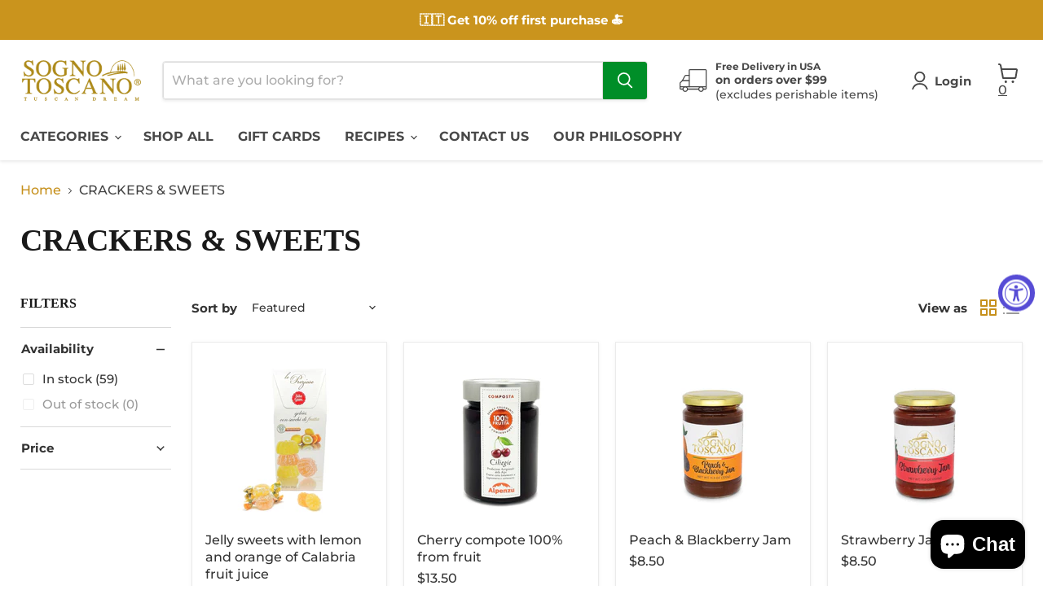

--- FILE ---
content_type: text/html; charset=utf-8
request_url: https://shop.sognotoscano.com/collections/crakers-sweetes?page=2&view=view-48&grid_list
body_size: 77084
content:
<!doctype html>
<html class="no-js no-touch" lang="en">
  <head><script>
      window.Store = window.Store || {};
      window.Store.id = 36204019852;
    </script>
        
    <script>
      var huOptions = {
        'appID': 'sognotoscanocom-7079c4d',
        'currentLanguage': 'en'
      }
    </script>
    <script src="https://cdn.hu-manity.co/hu-banner.min.js" type="text/javascript" charset="utf-8"></script>
    
    <meta charset="utf-8">
    <meta http-equiv="x-ua-compatible" content="IE=edge">

    <link rel="preconnect" href="https://cdn.shopify.com">
    <link rel="preconnect" href="https://fonts.shopifycdn.com">
    <link rel="preconnect" href="https://v.shopify.com">
    <link rel="preconnect" href="https://cdn.shopifycloud.com">

    <title>CRACKERS &amp; SWEETS — Page 2 — Sogno Toscano</title>

    



    
  <link rel="shortcut icon" href="//shop.sognotoscano.com/cdn/shop/files/favicon_32x32.png?v=1613760114" type="image/png">


    
      <link rel="canonical" href="https://shop.sognotoscano.com/collections/crakers-sweetes?page=2" />
    

    <meta name="viewport" content="width=device-width">

    
    















<meta property="og:site_name" content="Sogno Toscano">
<meta property="og:url" content="https://shop.sognotoscano.com/collections/crakers-sweetes?page=2">
<meta property="og:title" content="CRACKERS &amp; SWEETS">
<meta property="og:type" content="website">
<meta property="og:description" content="Get the authentic Italian experience at Sogno Toscano. You’ll love pairing your food and drink with true Italian snacks, crackers, and sweets.Enjoy these delicious Olive Tarallis with your favorite wine or drink to cleanse your pallet, or add them to cheese and meat on a charcuterie or snack board. Relax with your frie">




    
    
    

    
    
    <meta
      property="og:image"
      content="https://shop.sognotoscano.com/cdn/shop/collections/crackers-sweets-116845_1200x1200.jpg?v=1588283820"
    />
    <meta
      property="og:image:secure_url"
      content="https://shop.sognotoscano.com/cdn/shop/collections/crackers-sweets-116845_1200x1200.jpg?v=1588283820"
    />
    <meta property="og:image:width" content="1200" />
    <meta property="og:image:height" content="1200" />
    
    
    <meta property="og:image:alt" content="CRACKERS & SWEETS" />
  









  <meta name="twitter:site" content="@SognoToscano">








<meta name="twitter:title" content="CRACKERS &amp; SWEETS">
<meta name="twitter:description" content="Get the authentic Italian experience at Sogno Toscano. You’ll love pairing your food and drink with true Italian snacks, crackers, and sweets.Enjoy these delicious Olive Tarallis with your favorite wine or drink to cleanse your pallet, or add them to cheese and meat on a charcuterie or snack board. Relax with your frie">


    
    
    
      
      
      <meta name="twitter:card" content="summary">
    
    
    <meta
      property="twitter:image"
      content="https://shop.sognotoscano.com/cdn/shop/collections/crackers-sweets-116845_1200x1200_crop_center.jpg?v=1588283820"
    />
    <meta property="twitter:image:width" content="1200" />
    <meta property="twitter:image:height" content="1200" />
    
    
    <meta property="twitter:image:alt" content="CRACKERS &amp; SWEETS" />
  


    <link rel="preload" href="//shop.sognotoscano.com/cdn/fonts/montserrat/montserrat_n7.3c434e22befd5c18a6b4afadb1e3d77c128c7939.woff2" as="font" crossorigin="anonymous">
    <link rel="preload" as="style" href="//shop.sognotoscano.com/cdn/shop/t/32/assets/theme.css?v=42875161408848411471759933801">

    <!-- miniOrange ContentRestriction SCRIPT START --><style>  
.mo-passcode-field {
  width: 100%;
  padding: 12px 20px;
  margin: 8px 0;
  display: inline-block;
  border: 1px solid #ccc;
  box-sizing: border-box;
}

.mo-button {
  background-color: #000000;
  color: white;
  padding: 14px 20px;
  margin: 8px 0;
  border: none;
  cursor: pointer;
  width: 100%;
}

.mo-button:hover {
  opacity: 0.8;
}

.mo-container {
  padding: 16px;
}
#lockMessage {
   max-width: 100%;
   overflow-wrap: break-word;
}

@media (min-width: 768px) {
  .mo-container-body {
    margin: 0;
    display: flex;
    justify-content: center;
    align-items: center;
  }
   #lockMessage {
       max-width: 205px;
       overflow-wrap: break-word;
   }
}
</style>



<script>
function mo_getCookie(cookieName) {
    let cookie = {};
    document.cookie.split(";").forEach(function(el) {
      let [key,value] = el.split("=");
      cookie[key.trim()] = value;
    })
    return cookie[cookieName];
}
function mo_setCookie(name,value,days) {
  var expires = "";
  if (days) {
      var date = new Date();
      date.setTime(date.getTime() + (days*24*60*60*1000));
      expires = "; expires=" + date.toUTCString();
  }
  document.cookie = name + "=" + (value || "")  + expires + "; path=/";
}
function eraseCookie(name) {   
    document.cookie = name +'=; Path=/; Expires=Thu, 01 Jan 1970 00:00:01 GMT;';
}
</script>

<!-- miniOrange LOCK START _9644 -->

<!-- miniOrange LOCK END _9644 -->










<!-- miniOrange purchase-form Locks START -->

<!-- miniOrange LOCK START _9644 -->

<!-- miniOrange LOCK END _9644 --><!-- miniOrange purchase-form Locks END -->

<!-- miniOrange hide-prices Locks START -->
<!-- miniOrange hide-prices Locks END -->

<!-- miniOrange Priority Locks START -->
<!-- miniOrange Priority Locks END -->

<!-- miniOrange Unpriority Locks START -->
<!-- miniOrange Unpriority Locks END -->

<!-- miniOrange Priority-Whole-Website Locks START -->
<!-- miniOrange Priority-Whole-Website Locks END -->
<!-- miniOrange ContentRestriction SCRIPT END --> 
<script>window.performance && window.performance.mark && window.performance.mark('shopify.content_for_header.start');</script><meta name="google-site-verification" content="vckWVcgUyo7-U4TGjF9m-shBfVwr67WKAAxqSrOTpr0">
<meta name="facebook-domain-verification" content="o14i3kxim2lo6sirdlnc306qjjg9bf">
<meta id="shopify-digital-wallet" name="shopify-digital-wallet" content="/36204019852/digital_wallets/dialog">
<meta name="shopify-checkout-api-token" content="2d091b84ed3e0475e6a7d6efcde81eb7">
<meta id="in-context-paypal-metadata" data-shop-id="36204019852" data-venmo-supported="false" data-environment="production" data-locale="en_US" data-paypal-v4="true" data-currency="USD">
<link rel="alternate" type="application/atom+xml" title="Feed" href="/collections/crakers-sweetes.atom" />
<link rel="prev" href="/collections/crakers-sweetes?page=1&amp;view=view-48">
<link rel="next" href="/collections/crakers-sweetes?page=3&amp;view=view-48">
<link rel="alternate" type="application/json+oembed" href="https://shop.sognotoscano.com/collections/crakers-sweetes.oembed?page=2">
<script async="async" src="/checkouts/internal/preloads.js?locale=en-US"></script>
<link rel="preconnect" href="https://shop.app" crossorigin="anonymous">
<script async="async" src="https://shop.app/checkouts/internal/preloads.js?locale=en-US&shop_id=36204019852" crossorigin="anonymous"></script>
<script id="apple-pay-shop-capabilities" type="application/json">{"shopId":36204019852,"countryCode":"US","currencyCode":"USD","merchantCapabilities":["supports3DS"],"merchantId":"gid:\/\/shopify\/Shop\/36204019852","merchantName":"Sogno Toscano","requiredBillingContactFields":["postalAddress","email","phone"],"requiredShippingContactFields":["postalAddress","email","phone"],"shippingType":"shipping","supportedNetworks":["visa","masterCard","amex","discover","elo","jcb"],"total":{"type":"pending","label":"Sogno Toscano","amount":"1.00"},"shopifyPaymentsEnabled":true,"supportsSubscriptions":true}</script>
<script id="shopify-features" type="application/json">{"accessToken":"2d091b84ed3e0475e6a7d6efcde81eb7","betas":["rich-media-storefront-analytics"],"domain":"shop.sognotoscano.com","predictiveSearch":true,"shopId":36204019852,"locale":"en"}</script>
<script>var Shopify = Shopify || {};
Shopify.shop = "sognotoscano.myshopify.com";
Shopify.locale = "en";
Shopify.currency = {"active":"USD","rate":"1.0"};
Shopify.country = "US";
Shopify.theme = {"name":"Copy of lock on theme | Theme update 10.8.25","id":144749494432,"schema_name":"Empire","schema_version":"9.0.1","theme_store_id":null,"role":"main"};
Shopify.theme.handle = "null";
Shopify.theme.style = {"id":null,"handle":null};
Shopify.cdnHost = "shop.sognotoscano.com/cdn";
Shopify.routes = Shopify.routes || {};
Shopify.routes.root = "/";</script>
<script type="module">!function(o){(o.Shopify=o.Shopify||{}).modules=!0}(window);</script>
<script>!function(o){function n(){var o=[];function n(){o.push(Array.prototype.slice.apply(arguments))}return n.q=o,n}var t=o.Shopify=o.Shopify||{};t.loadFeatures=n(),t.autoloadFeatures=n()}(window);</script>
<script>
  window.ShopifyPay = window.ShopifyPay || {};
  window.ShopifyPay.apiHost = "shop.app\/pay";
  window.ShopifyPay.redirectState = null;
</script>
<script id="shop-js-analytics" type="application/json">{"pageType":"collection"}</script>
<script defer="defer" async type="module" src="//shop.sognotoscano.com/cdn/shopifycloud/shop-js/modules/v2/client.init-shop-cart-sync_BdyHc3Nr.en.esm.js"></script>
<script defer="defer" async type="module" src="//shop.sognotoscano.com/cdn/shopifycloud/shop-js/modules/v2/chunk.common_Daul8nwZ.esm.js"></script>
<script type="module">
  await import("//shop.sognotoscano.com/cdn/shopifycloud/shop-js/modules/v2/client.init-shop-cart-sync_BdyHc3Nr.en.esm.js");
await import("//shop.sognotoscano.com/cdn/shopifycloud/shop-js/modules/v2/chunk.common_Daul8nwZ.esm.js");

  window.Shopify.SignInWithShop?.initShopCartSync?.({"fedCMEnabled":true,"windoidEnabled":true});

</script>
<script>
  window.Shopify = window.Shopify || {};
  if (!window.Shopify.featureAssets) window.Shopify.featureAssets = {};
  window.Shopify.featureAssets['shop-js'] = {"shop-cart-sync":["modules/v2/client.shop-cart-sync_QYOiDySF.en.esm.js","modules/v2/chunk.common_Daul8nwZ.esm.js"],"init-fed-cm":["modules/v2/client.init-fed-cm_DchLp9rc.en.esm.js","modules/v2/chunk.common_Daul8nwZ.esm.js"],"shop-button":["modules/v2/client.shop-button_OV7bAJc5.en.esm.js","modules/v2/chunk.common_Daul8nwZ.esm.js"],"init-windoid":["modules/v2/client.init-windoid_DwxFKQ8e.en.esm.js","modules/v2/chunk.common_Daul8nwZ.esm.js"],"shop-cash-offers":["modules/v2/client.shop-cash-offers_DWtL6Bq3.en.esm.js","modules/v2/chunk.common_Daul8nwZ.esm.js","modules/v2/chunk.modal_CQq8HTM6.esm.js"],"shop-toast-manager":["modules/v2/client.shop-toast-manager_CX9r1SjA.en.esm.js","modules/v2/chunk.common_Daul8nwZ.esm.js"],"init-shop-email-lookup-coordinator":["modules/v2/client.init-shop-email-lookup-coordinator_UhKnw74l.en.esm.js","modules/v2/chunk.common_Daul8nwZ.esm.js"],"pay-button":["modules/v2/client.pay-button_DzxNnLDY.en.esm.js","modules/v2/chunk.common_Daul8nwZ.esm.js"],"avatar":["modules/v2/client.avatar_BTnouDA3.en.esm.js"],"init-shop-cart-sync":["modules/v2/client.init-shop-cart-sync_BdyHc3Nr.en.esm.js","modules/v2/chunk.common_Daul8nwZ.esm.js"],"shop-login-button":["modules/v2/client.shop-login-button_D8B466_1.en.esm.js","modules/v2/chunk.common_Daul8nwZ.esm.js","modules/v2/chunk.modal_CQq8HTM6.esm.js"],"init-customer-accounts-sign-up":["modules/v2/client.init-customer-accounts-sign-up_C8fpPm4i.en.esm.js","modules/v2/client.shop-login-button_D8B466_1.en.esm.js","modules/v2/chunk.common_Daul8nwZ.esm.js","modules/v2/chunk.modal_CQq8HTM6.esm.js"],"init-shop-for-new-customer-accounts":["modules/v2/client.init-shop-for-new-customer-accounts_CVTO0Ztu.en.esm.js","modules/v2/client.shop-login-button_D8B466_1.en.esm.js","modules/v2/chunk.common_Daul8nwZ.esm.js","modules/v2/chunk.modal_CQq8HTM6.esm.js"],"init-customer-accounts":["modules/v2/client.init-customer-accounts_dRgKMfrE.en.esm.js","modules/v2/client.shop-login-button_D8B466_1.en.esm.js","modules/v2/chunk.common_Daul8nwZ.esm.js","modules/v2/chunk.modal_CQq8HTM6.esm.js"],"shop-follow-button":["modules/v2/client.shop-follow-button_CkZpjEct.en.esm.js","modules/v2/chunk.common_Daul8nwZ.esm.js","modules/v2/chunk.modal_CQq8HTM6.esm.js"],"lead-capture":["modules/v2/client.lead-capture_BntHBhfp.en.esm.js","modules/v2/chunk.common_Daul8nwZ.esm.js","modules/v2/chunk.modal_CQq8HTM6.esm.js"],"checkout-modal":["modules/v2/client.checkout-modal_CfxcYbTm.en.esm.js","modules/v2/chunk.common_Daul8nwZ.esm.js","modules/v2/chunk.modal_CQq8HTM6.esm.js"],"shop-login":["modules/v2/client.shop-login_Da4GZ2H6.en.esm.js","modules/v2/chunk.common_Daul8nwZ.esm.js","modules/v2/chunk.modal_CQq8HTM6.esm.js"],"payment-terms":["modules/v2/client.payment-terms_MV4M3zvL.en.esm.js","modules/v2/chunk.common_Daul8nwZ.esm.js","modules/v2/chunk.modal_CQq8HTM6.esm.js"]};
</script>
<script>(function() {
  var isLoaded = false;
  function asyncLoad() {
    if (isLoaded) return;
    isLoaded = true;
    var urls = ["https:\/\/bingshoppingtool-t2app-prod.trafficmanager.net\/uet\/tracking_script?shop=sognotoscano.myshopify.com","https:\/\/ourforest-shopify.web.app\/ourforest.js?shop=sognotoscano.myshopify.com","https:\/\/reconvert-cdn.com\/assets\/js\/store_reconvert_node.js?v=2\u0026scid=MDEwYWQwODQ3M2FmMjMwMTI4NzBmZDUzN2E3ZjQ5MTguYmRmOWZhNTFlZWI1NTI1YmY2ODIxODk3ZjUwMGQ0NTU=\u0026shop=sognotoscano.myshopify.com","https:\/\/reconvert-cdn.com\/assets\/js\/reconvert_script_tags.mini.js?scid=MDEwYWQwODQ3M2FmMjMwMTI4NzBmZDUzN2E3ZjQ5MTguYmRmOWZhNTFlZWI1NTI1YmY2ODIxODk3ZjUwMGQ0NTU=\u0026shop=sognotoscano.myshopify.com"];
    for (var i = 0; i < urls.length; i++) {
      var s = document.createElement('script');
      s.type = 'text/javascript';
      s.async = true;
      s.src = urls[i];
      var x = document.getElementsByTagName('script')[0];
      x.parentNode.insertBefore(s, x);
    }
  };
  if(window.attachEvent) {
    window.attachEvent('onload', asyncLoad);
  } else {
    window.addEventListener('load', asyncLoad, false);
  }
})();</script>
<script id="__st">var __st={"a":36204019852,"offset":-28800,"reqid":"996ece2c-704f-474d-addb-daf22f68ad38-1769021264","pageurl":"shop.sognotoscano.com\/collections\/crakers-sweetes?page=2\u0026view=view-48\u0026grid_list","u":"e6812be50878","p":"collection","rtyp":"collection","rid":177063428236};</script>
<script>window.ShopifyPaypalV4VisibilityTracking = true;</script>
<script id="captcha-bootstrap">!function(){'use strict';const t='contact',e='account',n='new_comment',o=[[t,t],['blogs',n],['comments',n],[t,'customer']],c=[[e,'customer_login'],[e,'guest_login'],[e,'recover_customer_password'],[e,'create_customer']],r=t=>t.map((([t,e])=>`form[action*='/${t}']:not([data-nocaptcha='true']) input[name='form_type'][value='${e}']`)).join(','),a=t=>()=>t?[...document.querySelectorAll(t)].map((t=>t.form)):[];function s(){const t=[...o],e=r(t);return a(e)}const i='password',u='form_key',d=['recaptcha-v3-token','g-recaptcha-response','h-captcha-response',i],f=()=>{try{return window.sessionStorage}catch{return}},m='__shopify_v',_=t=>t.elements[u];function p(t,e,n=!1){try{const o=window.sessionStorage,c=JSON.parse(o.getItem(e)),{data:r}=function(t){const{data:e,action:n}=t;return t[m]||n?{data:e,action:n}:{data:t,action:n}}(c);for(const[e,n]of Object.entries(r))t.elements[e]&&(t.elements[e].value=n);n&&o.removeItem(e)}catch(o){console.error('form repopulation failed',{error:o})}}const l='form_type',E='cptcha';function T(t){t.dataset[E]=!0}const w=window,h=w.document,L='Shopify',v='ce_forms',y='captcha';let A=!1;((t,e)=>{const n=(g='f06e6c50-85a8-45c8-87d0-21a2b65856fe',I='https://cdn.shopify.com/shopifycloud/storefront-forms-hcaptcha/ce_storefront_forms_captcha_hcaptcha.v1.5.2.iife.js',D={infoText:'Protected by hCaptcha',privacyText:'Privacy',termsText:'Terms'},(t,e,n)=>{const o=w[L][v],c=o.bindForm;if(c)return c(t,g,e,D).then(n);var r;o.q.push([[t,g,e,D],n]),r=I,A||(h.body.append(Object.assign(h.createElement('script'),{id:'captcha-provider',async:!0,src:r})),A=!0)});var g,I,D;w[L]=w[L]||{},w[L][v]=w[L][v]||{},w[L][v].q=[],w[L][y]=w[L][y]||{},w[L][y].protect=function(t,e){n(t,void 0,e),T(t)},Object.freeze(w[L][y]),function(t,e,n,w,h,L){const[v,y,A,g]=function(t,e,n){const i=e?o:[],u=t?c:[],d=[...i,...u],f=r(d),m=r(i),_=r(d.filter((([t,e])=>n.includes(e))));return[a(f),a(m),a(_),s()]}(w,h,L),I=t=>{const e=t.target;return e instanceof HTMLFormElement?e:e&&e.form},D=t=>v().includes(t);t.addEventListener('submit',(t=>{const e=I(t);if(!e)return;const n=D(e)&&!e.dataset.hcaptchaBound&&!e.dataset.recaptchaBound,o=_(e),c=g().includes(e)&&(!o||!o.value);(n||c)&&t.preventDefault(),c&&!n&&(function(t){try{if(!f())return;!function(t){const e=f();if(!e)return;const n=_(t);if(!n)return;const o=n.value;o&&e.removeItem(o)}(t);const e=Array.from(Array(32),(()=>Math.random().toString(36)[2])).join('');!function(t,e){_(t)||t.append(Object.assign(document.createElement('input'),{type:'hidden',name:u})),t.elements[u].value=e}(t,e),function(t,e){const n=f();if(!n)return;const o=[...t.querySelectorAll(`input[type='${i}']`)].map((({name:t})=>t)),c=[...d,...o],r={};for(const[a,s]of new FormData(t).entries())c.includes(a)||(r[a]=s);n.setItem(e,JSON.stringify({[m]:1,action:t.action,data:r}))}(t,e)}catch(e){console.error('failed to persist form',e)}}(e),e.submit())}));const S=(t,e)=>{t&&!t.dataset[E]&&(n(t,e.some((e=>e===t))),T(t))};for(const o of['focusin','change'])t.addEventListener(o,(t=>{const e=I(t);D(e)&&S(e,y())}));const B=e.get('form_key'),M=e.get(l),P=B&&M;t.addEventListener('DOMContentLoaded',(()=>{const t=y();if(P)for(const e of t)e.elements[l].value===M&&p(e,B);[...new Set([...A(),...v().filter((t=>'true'===t.dataset.shopifyCaptcha))])].forEach((e=>S(e,t)))}))}(h,new URLSearchParams(w.location.search),n,t,e,['guest_login'])})(!0,!0)}();</script>
<script integrity="sha256-4kQ18oKyAcykRKYeNunJcIwy7WH5gtpwJnB7kiuLZ1E=" data-source-attribution="shopify.loadfeatures" defer="defer" src="//shop.sognotoscano.com/cdn/shopifycloud/storefront/assets/storefront/load_feature-a0a9edcb.js" crossorigin="anonymous"></script>
<script crossorigin="anonymous" defer="defer" src="//shop.sognotoscano.com/cdn/shopifycloud/storefront/assets/shopify_pay/storefront-65b4c6d7.js?v=20250812"></script>
<script data-source-attribution="shopify.dynamic_checkout.dynamic.init">var Shopify=Shopify||{};Shopify.PaymentButton=Shopify.PaymentButton||{isStorefrontPortableWallets:!0,init:function(){window.Shopify.PaymentButton.init=function(){};var t=document.createElement("script");t.src="https://shop.sognotoscano.com/cdn/shopifycloud/portable-wallets/latest/portable-wallets.en.js",t.type="module",document.head.appendChild(t)}};
</script>
<script data-source-attribution="shopify.dynamic_checkout.buyer_consent">
  function portableWalletsHideBuyerConsent(e){var t=document.getElementById("shopify-buyer-consent"),n=document.getElementById("shopify-subscription-policy-button");t&&n&&(t.classList.add("hidden"),t.setAttribute("aria-hidden","true"),n.removeEventListener("click",e))}function portableWalletsShowBuyerConsent(e){var t=document.getElementById("shopify-buyer-consent"),n=document.getElementById("shopify-subscription-policy-button");t&&n&&(t.classList.remove("hidden"),t.removeAttribute("aria-hidden"),n.addEventListener("click",e))}window.Shopify?.PaymentButton&&(window.Shopify.PaymentButton.hideBuyerConsent=portableWalletsHideBuyerConsent,window.Shopify.PaymentButton.showBuyerConsent=portableWalletsShowBuyerConsent);
</script>
<script data-source-attribution="shopify.dynamic_checkout.cart.bootstrap">document.addEventListener("DOMContentLoaded",(function(){function t(){return document.querySelector("shopify-accelerated-checkout-cart, shopify-accelerated-checkout")}if(t())Shopify.PaymentButton.init();else{new MutationObserver((function(e,n){t()&&(Shopify.PaymentButton.init(),n.disconnect())})).observe(document.body,{childList:!0,subtree:!0})}}));
</script>
<link id="shopify-accelerated-checkout-styles" rel="stylesheet" media="screen" href="https://shop.sognotoscano.com/cdn/shopifycloud/portable-wallets/latest/accelerated-checkout-backwards-compat.css" crossorigin="anonymous">
<style id="shopify-accelerated-checkout-cart">
        #shopify-buyer-consent {
  margin-top: 1em;
  display: inline-block;
  width: 100%;
}

#shopify-buyer-consent.hidden {
  display: none;
}

#shopify-subscription-policy-button {
  background: none;
  border: none;
  padding: 0;
  text-decoration: underline;
  font-size: inherit;
  cursor: pointer;
}

#shopify-subscription-policy-button::before {
  box-shadow: none;
}

      </style>

<script>window.performance && window.performance.mark && window.performance.mark('shopify.content_for_header.end');</script>

    <link href="//shop.sognotoscano.com/cdn/shop/t/32/assets/theme.css?v=42875161408848411471759933801" rel="stylesheet" type="text/css" media="all" />

    
    <script>
      window.Theme = window.Theme || {};
      window.Theme.version = '9.0.1';
      window.Theme.name = 'Empire';
      window.Theme.routes = {
        "root_url": "/",
        "account_url": "/account",
        "account_login_url": "/account/login",
        "account_logout_url": "/account/logout",
        "account_register_url": "/account/register",
        "account_addresses_url": "/account/addresses",
        "collections_url": "/collections",
        "all_products_collection_url": "/collections/all",
        "search_url": "/search",
        "predictive_search_url": "/search/suggest",
        "cart_url": "/cart",
        "cart_add_url": "/cart/add",
        "cart_change_url": "/cart/change",
        "cart_clear_url": "/cart/clear",
        "product_recommendations_url": "/recommendations/products",
      };
    </script>
    

  
	<script>var loox_global_hash = '1715318567014';</script><style>.loox-reviews-default { max-width: 1200px; margin: 0 auto; }.loox-rating .loox-icon { color:#EBBF20; }
:root { --lxs-rating-icon-color: #EBBF20; }</style>
    <script>
      (function(h,o,t,j,a,r){
          h.hj=h.hj||function(){(h.hj.q=h.hj.q||[]).push(arguments)};
          h._hjSettings={hjid:1891281,hjsv:6};
          a=o.getElementsByTagName('head')[0];
          r=o.createElement('script');r.async=1;
          r.src=t+h._hjSettings.hjid+j+h._hjSettings.hjsv;
          a.appendChild(r);
      })(window,document,'https://static.hotjar.com/c/hotjar-','.js?sv=');
    </script>

    
  
  
  <!--script src="https://script.fixel.ai/script/Fixel.min.js"></script-->
  
  <!--script async defer>
    runFixel('FXL-701-873');
  </script-->
  
  <script async defer>
    const ga_id = 'AW-642378635';
    const ga_lookupTable = {
      Basic: 'ao8ICJzH6dEBEIvXp7IC',
      Med: 'PTH9CNDI6dEBEIvXp7IC',
      High: 'wiIfCPzA2tEBEIvXp7IC'
    }
    
    function gtagEvent(val) {
      if (window.gtag) {
        gtag('config', ga_id);
        gtag('event', 'conversion', {
            'send_to': ga_id + '/' + val
        });
      } else {
        setTimeout(function() {
            if (window.gtag) {
                gtag('config', ga_id);
                gtag('event', 'conversion', {
                    'send_to': ga_id + '/' + val
                });
            }
        }, 3000);
      }
    }
    document.addEventListener('fxl_event', (event) => {
      let value = ga_lookupTable[event.class];
      if (!value) return;
        gtagEvent(value);
    });
  </script>
  <link href="//shop.sognotoscano.com/cdn/shop/t/32/assets/bsub-custom.css?v=116849373334284972711758535990" rel="stylesheet" type="text/css" media="all" />
  

<!-- BEGIN app block: shopify://apps/bold-subscriptions/blocks/bsub-embed/9ceb49f0-5fe5-4b5e-943d-f8af8985167d -->
<script id="bold-subscriptions-app-embed-script" type="text/javascript" defer>
    
        
            if (window.location.href.includes('pages/manage-subscriptions')) {
                const queryParams = new URLSearchParams(window.location.search);
                if(queryParams.has('deep_link') && queryParams.get('deep_link') === 'upsell' &&
                    queryParams.has('type') && queryParams.get('type') === 'upcoming-order-email'
                ) {
                    window.location.href=`/account/login?${queryParams.toString()}&from_msp=true`;
                }
            } else if (window.location.href.includes('/account/login')) {
                document.addEventListener('DOMContentLoaded', function() {
                    const queryParams = new URLSearchParams(window.location.search);
                    if(queryParams.has('from_msp')) {
                        queryParams.delete('from_msp');

                        let form = document.querySelector("#customer_login");

                        if(form) {
                            let input = document.createElement('input');
                            input.type = 'hidden';
                            input.name = 'return_to';
                            input.value = `https://shop.sognotoscano.com/pages/manage-subscriptions?${queryParams.toString()}`;

                            form.appendChild(input);
                        }
                    }
                });
            }
        
    

    window.BOLD = window.BOLD || {};
    window.BOLD.subscriptions = window.BOLD.subscriptions || {};
    window.BOLD.subscriptions.config = window.BOLD.subscriptions.config || {};
    window.BOLD.subscriptions.config.isAppEmbedEnabled = true;
    window.BOLD.subscriptions.classes = window.BOLD.subscriptions.classes || {};
    window.BOLD.subscriptions.patches = window.BOLD.subscriptions.patches || {};
    window.BOLD.subscriptions.patches.maxCheckoutRetries = window.BOLD.subscriptions.patches.maxCheckoutRetries || 200;
    window.BOLD.subscriptions.patches.currentCheckoutRetries = window.BOLD.subscriptions.patches.currentCheckoutRetries || 0;
    window.BOLD.subscriptions.patches.maxCashierPatchAttempts = window.BOLD.subscriptions.patches.maxCashierPatchAttempts || 200;
    window.BOLD.subscriptions.patches.currentCashierPatchAttempts = window.BOLD.subscriptions.patches.currentCashierPatchAttempts || 0;
    window.BOLD.subscriptions.config.platform = 'shopify';
    window.BOLD.subscriptions.config.shopDomain = 'sognotoscano.myshopify.com';
    window.BOLD.subscriptions.config.customDomain = 'shop.sognotoscano.com';
    window.BOLD.subscriptions.config.shopIdentifier = '36204019852';
    window.BOLD.subscriptions.config.cashierUrl = 'https://cashier.boldcommerce.com';
    window.BOLD.subscriptions.config.boldAPIBase = 'https://app-api.boldapps.net/';
    window.BOLD.subscriptions.config.cashierApplicationUUID = '2e6a2bbc-b12b-4255-abdf-a02af85c0d4e';
    window.BOLD.subscriptions.config.appUrl = 'https://sub.boldapps.net';
    window.BOLD.subscriptions.config.currencyCode = 'USD';
    window.BOLD.subscriptions.config.checkoutType = 'shopify';
    window.BOLD.subscriptions.config.currencyFormat = "$\u0026#123;\u0026#123;amount}}";
    window.BOLD.subscriptions.config.shopCurrencies = [{"id":7129,"currency":"USD","currency_format":"$\u0026#123;\u0026#123;amount}}","created_at":"2024-07-30 11:16:37","updated_at":"2024-07-30 11:16:37"}];
    window.BOLD.subscriptions.config.shopSettings = {"allow_msp_cancellation":true,"allow_msp_prepaid_renewal":true,"customer_can_pause_subscription":true,"customer_can_change_next_order_date":true,"customer_can_change_order_frequency":true,"customer_can_create_an_additional_order":true,"customer_can_use_passwordless_login":false,"customer_passwordless_login_redirect":false,"customer_can_add_products_to_existing_subscriptions":true,"show_currency_code":true,"stored_payment_method_policy":"required","customer_portal_path":"pages\/manage-subscriptions"};
    window.BOLD.subscriptions.config.customerLoginPath = null;
    window.BOLD.subscriptions.config.isPrepaidEnabled = window.BOLD.subscriptions.config.isPrepaidEnabled || true;
    window.BOLD.subscriptions.config.loadSubscriptionGroupFrom = 'default';
    window.BOLD.subscriptions.config.loadSubscriptionGroupFromTypes = "default";
    window.BOLD.subscriptions.config.cashierPluginOnlyMode = window.BOLD.subscriptions.config.cashierPluginOnlyMode || false;
    if (window.BOLD.subscriptions.config.waitForCheckoutLoader === undefined) {
        window.BOLD.subscriptions.config.waitForCheckoutLoader = true;
    }

    window.BOLD.subscriptions.config.addToCartFormSelectors = window.BOLD.subscriptions.config.addToCartFormSelectors || [];
    window.BOLD.subscriptions.config.addToCartButtonSelectors = window.BOLD.subscriptions.config.addToCartButtonSelectors || [];
    window.BOLD.subscriptions.config.widgetInsertBeforeSelectors = window.BOLD.subscriptions.config.widgetInsertBeforeSelectors || [];
    window.BOLD.subscriptions.config.quickAddToCartButtonSelectors = window.BOLD.subscriptions.config.quickAddToCartButtonSelectors || [];
    window.BOLD.subscriptions.config.cartElementSelectors = window.BOLD.subscriptions.config.cartElementSelectors || [];
    window.BOLD.subscriptions.config.cartTotalElementSelectors = window.BOLD.subscriptions.config.cartTotalElementSelectors || [];
    window.BOLD.subscriptions.config.lineItemSelectors = window.BOLD.subscriptions.config.lineItemSelectors || [];
    window.BOLD.subscriptions.config.lineItemNameSelectors = window.BOLD.subscriptions.config.lineItemNameSelectors || [];
    window.BOLD.subscriptions.config.checkoutButtonSelectors = window.BOLD.subscriptions.config.checkoutButtonSelectors || [];

    window.BOLD.subscriptions.config.featureFlags = window.BOLD.subscriptions.config.featureFlagOverrides || ["BE-2298-Support-Variant-Selections-In-Sub-Groups","BE-3206-shipping-option-api","BE-6210-schedule-foodfund-product-report","BE-6519-admin-edit-delivery-methods","BE-6178-Control-Oversell-Rules-For-Recurrences","BE-6887_Reduce_CBP_Chunk_Size","BE-6741-RESTFUL-discount-codes","BE-6925-remove-bold-error-code-from-error-message","BE-6676-enable-embedded-flow"];
    window.BOLD.subscriptions.config.subscriptionProcessingFrequency = '60';
    window.BOLD.subscriptions.config.requireMSPInitialLoadingMessage = true;
    window.BOLD.subscriptions.data = window.BOLD.subscriptions.data || {};

    // Interval text markup template
    window.BOLD.subscriptions.config.lineItemPropertyListSelectors = window.BOLD.subscriptions.config.lineItemPropertyListSelectors || [];
    window.BOLD.subscriptions.config.lineItemPropertyListSelectors.push('dl.definitionList');
    window.BOLD.subscriptions.config.lineItemPropertyListTemplate = window.BOLD.subscriptions.config.lineItemPropertyListTemplate || '<dl class="definitionList"></dl>';
    window.BOLD.subscriptions.config.lineItemPropertyTemplate = window.BOLD.subscriptions.config.lineItemPropertyTemplate || '<dt class="definitionList-key">{{key}}:</dt><dd class="definitionList-value">{{value}}</dd>';

    // Discount text markup template
    window.BOLD.subscriptions.config.discountItemTemplate = window.BOLD.subscriptions.config.discountItemTemplate || '<div class="bold-subscriptions-discount"><div class="bold-subscriptions-discount__details">{{details}}</div><div class="bold-subscriptions-discount__total">{{total}}</div></div>';


    // Constants in XMLHttpRequest are not reliable, so we will create our own
    // reference: https://developer.mozilla.org/en-US/docs/Web/API/XMLHttpRequest/readyState
    window.BOLD.subscriptions.config.XMLHttpRequest = {
        UNSENT:0,            // Client has been created. open() not called yet.
        OPENED: 1,           // open() has been called.
        HEADERS_RECEIVED: 2, // send() has been called, and headers and status are available.
        LOADING: 3,          // Downloading; responseText holds partial data.
        DONE: 4              // The operation is complete.
    };

    window.BOLD.subscriptions.config.assetBaseUrl = 'https://sub.boldapps.net';
    if (window.localStorage && window.localStorage.getItem('boldSubscriptionsAssetBaseUrl')) {
        window.BOLD.subscriptions.config.assetBaseUrl = window.localStorage.getItem('boldSubscriptionsAssetBaseUrl')
    }

    window.BOLD.subscriptions.data.subscriptionGroups = [];
    if (localStorage && localStorage.getItem('boldSubscriptionsSubscriptionGroups')) {
        window.BOLD.subscriptions.data.subscriptionGroups = JSON.parse(localStorage.getItem('boldSubscriptionsSubscriptionGroups'));
    } else {
        window.BOLD.subscriptions.data.subscriptionGroups = [{"id":41368,"billing_rules":[{"id":100337,"subscription_group_id":41368,"interval_name":"2 weeks","billing_rule":"FREQ=WEEKLY;INTERVAL=2","custom_billing_rule":""},{"id":100338,"subscription_group_id":41368,"interval_name":"4 weeks","billing_rule":"FREQ=WEEKLY;INTERVAL=4","custom_billing_rule":""},{"id":100339,"subscription_group_id":41368,"interval_name":"6 weeks","billing_rule":"FREQ=WEEKLY;INTERVAL=6","custom_billing_rule":""},{"id":129691,"subscription_group_id":41368,"interval_name":"8 weeks","billing_rule":"FREQ=WEEKLY;INTERVAL=8","custom_billing_rule":""}],"is_subscription_only":false,"allow_prepaid":false,"allow_dynamic_discount":false,"is_prepaid_only":false,"should_continue_prepaid":true,"continue_prepaid_type":"as_prepaid","prepaid_durations":[{"id":40903,"subscription_group_id":41368,"total_duration":1,"discount_type":"percentage","discount_value":0}],"dynamic_discounts":[{"id":5336,"subscription_group_id":41368,"order_number":1,"discount_type":"percentage","discount_value":0}],"selection_options":[{"platform_entity_id":null},{"platform_entity_id":null},{"platform_entity_id":null},{"platform_entity_id":null},{"platform_entity_id":null},{"platform_entity_id":null},{"platform_entity_id":null},{"platform_entity_id":null},{"platform_entity_id":null},{"platform_entity_id":null},{"platform_entity_id":null},{"platform_entity_id":null},{"platform_entity_id":null},{"platform_entity_id":null},{"platform_entity_id":null},{"platform_entity_id":null},{"platform_entity_id":null},{"platform_entity_id":null},{"platform_entity_id":null},{"platform_entity_id":null},{"platform_entity_id":null},{"platform_entity_id":null},{"platform_entity_id":null},{"platform_entity_id":null},{"platform_entity_id":null},{"platform_entity_id":null},{"platform_entity_id":null},{"platform_entity_id":null},{"platform_entity_id":null},{"platform_entity_id":null},{"platform_entity_id":null},{"platform_entity_id":null},{"platform_entity_id":null},{"platform_entity_id":null},{"platform_entity_id":null},{"platform_entity_id":null},{"platform_entity_id":null},{"platform_entity_id":null},{"platform_entity_id":null},{"platform_entity_id":null},{"platform_entity_id":null},{"platform_entity_id":null},{"platform_entity_id":null},{"platform_entity_id":null},{"platform_entity_id":null},{"platform_entity_id":null},{"platform_entity_id":null},{"platform_entity_id":null},{"platform_entity_id":null},{"platform_entity_id":null},{"platform_entity_id":null},{"platform_entity_id":null},{"platform_entity_id":null},{"platform_entity_id":null},{"platform_entity_id":null},{"platform_entity_id":null},{"platform_entity_id":null},{"platform_entity_id":null},{"platform_entity_id":null},{"platform_entity_id":null},{"platform_entity_id":null},{"platform_entity_id":null},{"platform_entity_id":null},{"platform_entity_id":null},{"platform_entity_id":null}],"discount_type":"percentage","percent_discount":10,"fixed_discount":0,"can_add_to_cart":true},{"id":41379,"billing_rules":[{"id":100350,"subscription_group_id":41379,"interval_name":"2 weeks","billing_rule":"FREQ=WEEKLY;INTERVAL=2","custom_billing_rule":""},{"id":100351,"subscription_group_id":41379,"interval_name":"4 weeks","billing_rule":"FREQ=WEEKLY;INTERVAL=4","custom_billing_rule":""},{"id":100352,"subscription_group_id":41379,"interval_name":"6 weeks","billing_rule":"FREQ=WEEKLY;INTERVAL=6","custom_billing_rule":""},{"id":129690,"subscription_group_id":41379,"interval_name":"8 weeks","billing_rule":"FREQ=WEEKLY;INTERVAL=8","custom_billing_rule":""}],"is_subscription_only":false,"allow_prepaid":false,"allow_dynamic_discount":false,"is_prepaid_only":false,"should_continue_prepaid":true,"continue_prepaid_type":"as_prepaid","prepaid_durations":[{"id":40908,"subscription_group_id":41379,"total_duration":1,"discount_type":"percentage","discount_value":0}],"dynamic_discounts":[{"id":5337,"subscription_group_id":41379,"order_number":1,"discount_type":"percentage","discount_value":0}],"selection_options":[{"platform_entity_id":null},{"platform_entity_id":null},{"platform_entity_id":null},{"platform_entity_id":null},{"platform_entity_id":null},{"platform_entity_id":null},{"platform_entity_id":null},{"platform_entity_id":null},{"platform_entity_id":null},{"platform_entity_id":null},{"platform_entity_id":null},{"platform_entity_id":null},{"platform_entity_id":null},{"platform_entity_id":null},{"platform_entity_id":null},{"platform_entity_id":null},{"platform_entity_id":null},{"platform_entity_id":null},{"platform_entity_id":null},{"platform_entity_id":null},{"platform_entity_id":null},{"platform_entity_id":null},{"platform_entity_id":null},{"platform_entity_id":null},{"platform_entity_id":null},{"platform_entity_id":null},{"platform_entity_id":null},{"platform_entity_id":null},{"platform_entity_id":null},{"platform_entity_id":null},{"platform_entity_id":null},{"platform_entity_id":null},{"platform_entity_id":null},{"platform_entity_id":null},{"platform_entity_id":null},{"platform_entity_id":null},{"platform_entity_id":null}],"discount_type":"percentage","percent_discount":10,"fixed_discount":0,"can_add_to_cart":true},{"id":41644,"billing_rules":[{"id":100950,"subscription_group_id":41644,"interval_name":"2 weeks","billing_rule":"FREQ=WEEKLY;INTERVAL=2","custom_billing_rule":""},{"id":100951,"subscription_group_id":41644,"interval_name":"4 weeks","billing_rule":"FREQ=WEEKLY;INTERVAL=4","custom_billing_rule":""},{"id":100952,"subscription_group_id":41644,"interval_name":"6 weeks","billing_rule":"FREQ=WEEKLY;INTERVAL=6","custom_billing_rule":""},{"id":129692,"subscription_group_id":41644,"interval_name":"8 weeks","billing_rule":"FREQ=WEEKLY;INTERVAL=8","custom_billing_rule":""}],"is_subscription_only":false,"allow_prepaid":false,"allow_dynamic_discount":false,"is_prepaid_only":false,"should_continue_prepaid":true,"continue_prepaid_type":"as_prepaid","prepaid_durations":[{"id":41145,"subscription_group_id":41644,"total_duration":1,"discount_type":"percentage","discount_value":0}],"dynamic_discounts":[{"id":5211,"subscription_group_id":41644,"order_number":1,"discount_type":"percentage","discount_value":0}],"selection_options":[{"platform_entity_id":null},{"platform_entity_id":null},{"platform_entity_id":null},{"platform_entity_id":null},{"platform_entity_id":null},{"platform_entity_id":null},{"platform_entity_id":null},{"platform_entity_id":null},{"platform_entity_id":null},{"platform_entity_id":null},{"platform_entity_id":null},{"platform_entity_id":null},{"platform_entity_id":null},{"platform_entity_id":null},{"platform_entity_id":null},{"platform_entity_id":null},{"platform_entity_id":null},{"platform_entity_id":null},{"platform_entity_id":null},{"platform_entity_id":null},{"platform_entity_id":null},{"platform_entity_id":null},{"platform_entity_id":null},{"platform_entity_id":null},{"platform_entity_id":null},{"platform_entity_id":null},{"platform_entity_id":null},{"platform_entity_id":null},{"platform_entity_id":null},{"platform_entity_id":null},{"platform_entity_id":null},{"platform_entity_id":null},{"platform_entity_id":null},{"platform_entity_id":null},{"platform_entity_id":null},{"platform_entity_id":null},{"platform_entity_id":null},{"platform_entity_id":null},{"platform_entity_id":null},{"platform_entity_id":null},{"platform_entity_id":null},{"platform_entity_id":null},{"platform_entity_id":null},{"platform_entity_id":null},{"platform_entity_id":null},{"platform_entity_id":null},{"platform_entity_id":null},{"platform_entity_id":null},{"platform_entity_id":null},{"platform_entity_id":null},{"platform_entity_id":null},{"platform_entity_id":null},{"platform_entity_id":null},{"platform_entity_id":null}],"discount_type":"percentage","percent_discount":10,"fixed_discount":0,"can_add_to_cart":true},{"id":41645,"billing_rules":[{"id":100953,"subscription_group_id":41645,"interval_name":"2 weeks","billing_rule":"FREQ=WEEKLY;INTERVAL=2","custom_billing_rule":""},{"id":100954,"subscription_group_id":41645,"interval_name":"4 weeks","billing_rule":"FREQ=WEEKLY;INTERVAL=4","custom_billing_rule":""},{"id":100955,"subscription_group_id":41645,"interval_name":"6 weeks","billing_rule":"FREQ=WEEKLY;INTERVAL=6","custom_billing_rule":""},{"id":129693,"subscription_group_id":41645,"interval_name":"8 weeks","billing_rule":"FREQ=WEEKLY;INTERVAL=8","custom_billing_rule":""}],"is_subscription_only":false,"allow_prepaid":false,"allow_dynamic_discount":false,"is_prepaid_only":false,"should_continue_prepaid":true,"continue_prepaid_type":"as_prepaid","prepaid_durations":[{"id":41146,"subscription_group_id":41645,"total_duration":1,"discount_type":"percentage","discount_value":0}],"dynamic_discounts":[{"id":5338,"subscription_group_id":41645,"order_number":1,"discount_type":"percentage","discount_value":0}],"selection_options":[{"platform_entity_id":null},{"platform_entity_id":null},{"platform_entity_id":null},{"platform_entity_id":null},{"platform_entity_id":null},{"platform_entity_id":null},{"platform_entity_id":null},{"platform_entity_id":null},{"platform_entity_id":null},{"platform_entity_id":null},{"platform_entity_id":null},{"platform_entity_id":null},{"platform_entity_id":null},{"platform_entity_id":null},{"platform_entity_id":null},{"platform_entity_id":null},{"platform_entity_id":null},{"platform_entity_id":null},{"platform_entity_id":null},{"platform_entity_id":null},{"platform_entity_id":null},{"platform_entity_id":null},{"platform_entity_id":null},{"platform_entity_id":null},{"platform_entity_id":null},{"platform_entity_id":null},{"platform_entity_id":null},{"platform_entity_id":null},{"platform_entity_id":null},{"platform_entity_id":null},{"platform_entity_id":null},{"platform_entity_id":null},{"platform_entity_id":null},{"platform_entity_id":null},{"platform_entity_id":null},{"platform_entity_id":null},{"platform_entity_id":null},{"platform_entity_id":null},{"platform_entity_id":null},{"platform_entity_id":null},{"platform_entity_id":null},{"platform_entity_id":null},{"platform_entity_id":null},{"platform_entity_id":null},{"platform_entity_id":null},{"platform_entity_id":null},{"platform_entity_id":null},{"platform_entity_id":null},{"platform_entity_id":null},{"platform_entity_id":null},{"platform_entity_id":null},{"platform_entity_id":null},{"platform_entity_id":null},{"platform_entity_id":null},{"platform_entity_id":null},{"platform_entity_id":null},{"platform_entity_id":null},{"platform_entity_id":null},{"platform_entity_id":null},{"platform_entity_id":null},{"platform_entity_id":null},{"platform_entity_id":null},{"platform_entity_id":null},{"platform_entity_id":null},{"platform_entity_id":null},{"platform_entity_id":null},{"platform_entity_id":null},{"platform_entity_id":null},{"platform_entity_id":null},{"platform_entity_id":null},{"platform_entity_id":null},{"platform_entity_id":null},{"platform_entity_id":null},{"platform_entity_id":null},{"platform_entity_id":null},{"platform_entity_id":null},{"platform_entity_id":null},{"platform_entity_id":null},{"platform_entity_id":null},{"platform_entity_id":null},{"platform_entity_id":null},{"platform_entity_id":null},{"platform_entity_id":null},{"platform_entity_id":null},{"platform_entity_id":null},{"platform_entity_id":null},{"platform_entity_id":null},{"platform_entity_id":null},{"platform_entity_id":null}],"discount_type":"percentage","percent_discount":10,"fixed_discount":0,"can_add_to_cart":true},{"id":41646,"billing_rules":[{"id":100956,"subscription_group_id":41646,"interval_name":"2 weeks","billing_rule":"FREQ=WEEKLY;INTERVAL=2","custom_billing_rule":""},{"id":100957,"subscription_group_id":41646,"interval_name":"4 weeks","billing_rule":"FREQ=WEEKLY;INTERVAL=4","custom_billing_rule":""},{"id":100958,"subscription_group_id":41646,"interval_name":"6 weeks","billing_rule":"FREQ=WEEKLY;INTERVAL=6","custom_billing_rule":""},{"id":129694,"subscription_group_id":41646,"interval_name":"8 weeks","billing_rule":"FREQ=WEEKLY;INTERVAL=8","custom_billing_rule":""}],"is_subscription_only":false,"allow_prepaid":false,"allow_dynamic_discount":false,"is_prepaid_only":false,"should_continue_prepaid":true,"continue_prepaid_type":"as_prepaid","prepaid_durations":[{"id":41147,"subscription_group_id":41646,"total_duration":1,"discount_type":"percentage","discount_value":0}],"dynamic_discounts":[{"id":3094,"subscription_group_id":41646,"order_number":1,"discount_type":"percentage","discount_value":0}],"selection_options":[{"platform_entity_id":null},{"platform_entity_id":null},{"platform_entity_id":null},{"platform_entity_id":null},{"platform_entity_id":null},{"platform_entity_id":null},{"platform_entity_id":null},{"platform_entity_id":null},{"platform_entity_id":null},{"platform_entity_id":null},{"platform_entity_id":null},{"platform_entity_id":null},{"platform_entity_id":null},{"platform_entity_id":null},{"platform_entity_id":null},{"platform_entity_id":null},{"platform_entity_id":null},{"platform_entity_id":null},{"platform_entity_id":null},{"platform_entity_id":null},{"platform_entity_id":null},{"platform_entity_id":null},{"platform_entity_id":null},{"platform_entity_id":null},{"platform_entity_id":null},{"platform_entity_id":null},{"platform_entity_id":null},{"platform_entity_id":null},{"platform_entity_id":null},{"platform_entity_id":null},{"platform_entity_id":null},{"platform_entity_id":null},{"platform_entity_id":null},{"platform_entity_id":null},{"platform_entity_id":null},{"platform_entity_id":null},{"platform_entity_id":null},{"platform_entity_id":null}],"discount_type":"percentage","percent_discount":10,"fixed_discount":0,"can_add_to_cart":true},{"id":41647,"billing_rules":[{"id":100959,"subscription_group_id":41647,"interval_name":"2 weeks","billing_rule":"FREQ=WEEKLY;INTERVAL=2","custom_billing_rule":""},{"id":100960,"subscription_group_id":41647,"interval_name":"4 weeks","billing_rule":"FREQ=WEEKLY;INTERVAL=4","custom_billing_rule":""},{"id":100961,"subscription_group_id":41647,"interval_name":"6 weeks","billing_rule":"FREQ=WEEKLY;INTERVAL=6","custom_billing_rule":""},{"id":129695,"subscription_group_id":41647,"interval_name":"8 weeks","billing_rule":"FREQ=WEEKLY;INTERVAL=8","custom_billing_rule":""}],"is_subscription_only":false,"allow_prepaid":false,"allow_dynamic_discount":false,"is_prepaid_only":false,"should_continue_prepaid":true,"continue_prepaid_type":"as_prepaid","prepaid_durations":[{"id":41148,"subscription_group_id":41647,"total_duration":1,"discount_type":"percentage","discount_value":0}],"dynamic_discounts":[{"id":5339,"subscription_group_id":41647,"order_number":1,"discount_type":"percentage","discount_value":0}],"selection_options":[{"platform_entity_id":null},{"platform_entity_id":null},{"platform_entity_id":null},{"platform_entity_id":null},{"platform_entity_id":null},{"platform_entity_id":null},{"platform_entity_id":null},{"platform_entity_id":null},{"platform_entity_id":null},{"platform_entity_id":null},{"platform_entity_id":null},{"platform_entity_id":null},{"platform_entity_id":null},{"platform_entity_id":null},{"platform_entity_id":null},{"platform_entity_id":null},{"platform_entity_id":null},{"platform_entity_id":null},{"platform_entity_id":null},{"platform_entity_id":null},{"platform_entity_id":null},{"platform_entity_id":null},{"platform_entity_id":null},{"platform_entity_id":null},{"platform_entity_id":null},{"platform_entity_id":null},{"platform_entity_id":null},{"platform_entity_id":null},{"platform_entity_id":null},{"platform_entity_id":null},{"platform_entity_id":null},{"platform_entity_id":null},{"platform_entity_id":null},{"platform_entity_id":null},{"platform_entity_id":null},{"platform_entity_id":null},{"platform_entity_id":null},{"platform_entity_id":null},{"platform_entity_id":null},{"platform_entity_id":null},{"platform_entity_id":null},{"platform_entity_id":null},{"platform_entity_id":null},{"platform_entity_id":null},{"platform_entity_id":null},{"platform_entity_id":null},{"platform_entity_id":null},{"platform_entity_id":null},{"platform_entity_id":null},{"platform_entity_id":null},{"platform_entity_id":null},{"platform_entity_id":null},{"platform_entity_id":null},{"platform_entity_id":null},{"platform_entity_id":null},{"platform_entity_id":null},{"platform_entity_id":null},{"platform_entity_id":null},{"platform_entity_id":null},{"platform_entity_id":null},{"platform_entity_id":null},{"platform_entity_id":null},{"platform_entity_id":null},{"platform_entity_id":null},{"platform_entity_id":null},{"platform_entity_id":null},{"platform_entity_id":null},{"platform_entity_id":null},{"platform_entity_id":null},{"platform_entity_id":null},{"platform_entity_id":null}],"discount_type":"percentage","percent_discount":10,"fixed_discount":0,"can_add_to_cart":true},{"id":41648,"billing_rules":[{"id":100962,"subscription_group_id":41648,"interval_name":"2 weeks","billing_rule":"FREQ=WEEKLY;INTERVAL=2","custom_billing_rule":""},{"id":100963,"subscription_group_id":41648,"interval_name":"4 weeks","billing_rule":"FREQ=WEEKLY;INTERVAL=4","custom_billing_rule":""},{"id":100964,"subscription_group_id":41648,"interval_name":"6 weeks","billing_rule":"FREQ=WEEKLY;INTERVAL=6","custom_billing_rule":""},{"id":129696,"subscription_group_id":41648,"interval_name":"8 weeks","billing_rule":"FREQ=WEEKLY;INTERVAL=8","custom_billing_rule":""}],"is_subscription_only":false,"allow_prepaid":false,"allow_dynamic_discount":false,"is_prepaid_only":false,"should_continue_prepaid":true,"continue_prepaid_type":"as_prepaid","prepaid_durations":[{"id":41149,"subscription_group_id":41648,"total_duration":1,"discount_type":"percentage","discount_value":0}],"dynamic_discounts":[{"id":5340,"subscription_group_id":41648,"order_number":1,"discount_type":"percentage","discount_value":0}],"selection_options":[{"platform_entity_id":null},{"platform_entity_id":null},{"platform_entity_id":null},{"platform_entity_id":null},{"platform_entity_id":null},{"platform_entity_id":null},{"platform_entity_id":null},{"platform_entity_id":null},{"platform_entity_id":null},{"platform_entity_id":null},{"platform_entity_id":null},{"platform_entity_id":null}],"discount_type":"percentage","percent_discount":10,"fixed_discount":0,"can_add_to_cart":true}];
    }

    window.BOLD.subscriptions.isFeatureFlagEnabled = function (featureFlag) {
        for (var i = 0; i < window.BOLD.subscriptions.config.featureFlags.length; i++) {
            if (window.BOLD.subscriptions.config.featureFlags[i] === featureFlag){
                return true;
            }
        }
        return false;
    }

    window.BOLD.subscriptions.logger = {
        tag: "bold_subscriptions",
        // the bold subscriptions log level
        // 0 - errors (default)
        // 1 - warnings + errors
        // 2 - info + warnings + errors
        // use window.localStorage.setItem('boldSubscriptionsLogLevel', x) to set the log level
        levels: {
            ERROR: 0,
            WARN: 1,
            INFO: 2,
        },
        level: parseInt((window.localStorage && window.localStorage.getItem('boldSubscriptionsLogLevel')) || "0", 10),
        _log: function(callArgs, level) {
            if (!window.console) {
                return null;
            }

            if (window.BOLD.subscriptions.logger.level < level) {
                return;
            }

            var params = Array.prototype.slice.call(callArgs);
            params.unshift(window.BOLD.subscriptions.logger.tag);

            switch (level) {
                case window.BOLD.subscriptions.logger.levels.INFO:
                    console.info.apply(null, params);
                    return;
                case window.BOLD.subscriptions.logger.levels.WARN:
                    console.warn.apply(null, params);
                    return;
                case window.BOLD.subscriptions.logger.levels.ERROR:
                    console.error.apply(null, params);
                    return;
                default:
                    console.log.apply(null, params);
                    return;
            }
        },
        info: function() {
            window.BOLD.subscriptions.logger._log(arguments, window.BOLD.subscriptions.logger.levels.INFO);
        },
        warn: function() {
            window.BOLD.subscriptions.logger._log(arguments, window.BOLD.subscriptions.logger.levels.WARN);
        },
        error: function() {
            window.BOLD.subscriptions.logger._log(arguments, window.BOLD.subscriptions.logger.levels.ERROR);
        }
    }

    window.BOLD.subscriptions.shouldLoadSubscriptionGroupFromAPI = function() {
        return window.BOLD.subscriptions.config.loadSubscriptionGroupFrom === window.BOLD.subscriptions.config.loadSubscriptionGroupFromTypes['BSUB_API'];
    }

    window.BOLD.subscriptions.getSubscriptionGroupFromProductId = function (productId) {
        var data = window.BOLD.subscriptions.data;
        var foundGroup = null;
        for (var i = 0; i < data.subscriptionGroups.length; i += 1) {
            var subscriptionGroup = data.subscriptionGroups[i];
            for (var j = 0; j < subscriptionGroup.selection_options.length; j += 1) {
                var selectionOption = subscriptionGroup.selection_options[j];
                if (selectionOption.platform_entity_id === productId.toString()) {
                    foundGroup = subscriptionGroup;
                    break;
                }
            }
            if (foundGroup) {
                break;
            }
        }
        return foundGroup;
    };

    window.BOLD.subscriptions.getSubscriptionGroupById = function(subGroupId) {
        var subscriptionGroups = window.BOLD.subscriptions.data.subscriptionGroups;

        for (var i = 0; i < subscriptionGroups.length; i += 1) {
            var subGroup = subscriptionGroups[i];
            if (subGroup.id === subGroupId) {
                return subGroup;
            }
        }

        return null;
    };

    window.BOLD.subscriptions.addSubscriptionGroup = function (subscriptionGroup) {
        if(!window.BOLD.subscriptions.getSubscriptionGroupById(subscriptionGroup.id))
        {
            window.BOLD.subscriptions.data.subscriptionGroups.push(subscriptionGroup);
        }
    }

    window.BOLD.subscriptions.getSubscriptionGroupPrepaidDurationById = function(subscriptionGroupId, prepaidDurationId) {
        var subscriptionGroup = window.BOLD.subscriptions.getSubscriptionGroupById(subscriptionGroupId);

        if (
            !subscriptionGroup
            || !subscriptionGroup.prepaid_durations
            || !subscriptionGroup.prepaid_durations.length
        ) {
            return null;
        }

        for (var i = 0; i < subscriptionGroup.prepaid_durations.length; i++) {
            var prepaidDuration = subscriptionGroup.prepaid_durations[i];
            if (prepaidDuration.id === prepaidDurationId) {
                return prepaidDuration;
            }
        }

        return null;
    }

    window.BOLD.subscriptions.getSubscriptionGroupBillingRuleById = function(subGroup, billingRuleId) {
        for (var i = 0; i < subGroup.billing_rules.length; i += 1) {
            var billingRule = subGroup.billing_rules[i];
            if (billingRule.id === billingRuleId) {
                return billingRule;
            }
        }

        return null;
    };

    window.BOLD.subscriptions.toggleDisabledAddToCartButtons = function(d) {
        var addToCartForms = document.querySelectorAll(window.BOLD.subscriptions.config.addToCartFormSelectors.join(','));
        var disable = !!d;
        for (var i = 0; i < addToCartForms.length; i++) {
            var addToCartForm = addToCartForms[i];
            var productId = window.BOLD.subscriptions.getProductIdFromAddToCartForm(addToCartForm);
            var subscriptionGroup = window.BOLD.subscriptions.getSubscriptionGroupFromProductId(productId);

            if(window.BOLD.subscriptions.isFeatureFlagEnabled('BS2-4659_improve_large_group_selection') ) {
                if (subscriptionGroup || window.BOLD.subscriptions.shouldLoadSubscriptionGroupFromAPI()) {
                    var addToCartButtons = addToCartForm.querySelectorAll(window.BOLD.subscriptions.config.addToCartButtonSelectors.join(','));
                    for (var j = 0; j < addToCartButtons.length; j++) {
                        var addToCartButton = addToCartButtons[j];
                        var toggleAction = disable ?  addToCartButton.setAttribute : addToCartButton.removeAttribute;

                        addToCartButton.disabled = disable;
                        toggleAction.call(addToCartButton, 'data-disabled-by-subscriptions', disable);
                    }
                }
            } else {
                if (subscriptionGroup) {
                    var addToCartButtons = addToCartForm.querySelectorAll(window.BOLD.subscriptions.config.addToCartButtonSelectors.join(','));
                    for (var j = 0; j < addToCartButtons.length; j++) {
                        var addToCartButton = addToCartButtons[j];
                        var toggleAction = disable ?  addToCartButton.setAttribute : addToCartButton.removeAttribute;

                        addToCartButton.disabled = disable;
                        toggleAction.call(addToCartButton, 'data-disabled-by-subscriptions', disable);
                    }
                }
            }

        }
    };

    window.BOLD.subscriptions.disableAddToCartButtons = function () {
        // only disable the add to cart buttons if the app isn't loaded yet
        if (!window.BOLD.subscriptions.app) {
            window.BOLD.subscriptions.toggleDisabledAddToCartButtons(true);
        } else {
            window.BOLD.subscriptions.enableAddToCartButtons();
        }
    };

    window.BOLD.subscriptions.enableAddToCartButtons = function () {
        document.removeEventListener('click', window.BOLD.subscriptions.preventSubscriptionAddToCart);
        window.BOLD.subscriptions.toggleDisabledAddToCartButtons(false);
    };

    window.BOLD.subscriptions.toggleDisabledCheckoutButtons = function(d) {
        var checkoutButtons = document.querySelectorAll(window.BOLD.subscriptions.config.checkoutButtonSelectors.join(','));
        var disable = !!d;
        for (var i = 0; i < checkoutButtons.length; i++) {
            var checkoutButton = checkoutButtons[i];
            var toggleAction = disable ? checkoutButton.setAttribute : checkoutButton.removeAttribute;

            checkoutButton.disabled = disable;
            toggleAction.call(checkoutButton, 'data-disabled-by-subscriptions', disable);
        }
    }

    window.BOLD.subscriptions.disableCheckoutButtons = function() {
        // only disable the checkout buttons if the app isn't loaded yet
        if (!window.BOLD.subscriptions.app) {
            window.BOLD.subscriptions.toggleDisabledCheckoutButtons(true);
        } else {
            window.BOLD.subscriptions.enableCheckoutButtons();
        }
    }

    window.BOLD.subscriptions.enableCheckoutButtons = function() {
        document.removeEventListener('click', window.BOLD.subscriptions.preventCheckout);
        window.BOLD.subscriptions.toggleDisabledCheckoutButtons(false);
    }

    window.BOLD.subscriptions.hasSuccessfulAddToCarts = function() {
        if (typeof(Storage) !== "undefined") {
            var successfulAddToCarts = JSON.parse(
                window.localStorage.getItem('boldSubscriptionsSuccessfulAddToCarts') || '[]'
            );
            if (successfulAddToCarts.length > 0) {
                return true;
            }
        }

        return false;
    }

    window.BOLD.subscriptions.hasPendingAddToCarts = function() {
        if (typeof(Storage) !== "undefined") {
            var pendingAddToCarts = JSON.parse(
                window.localStorage.getItem('boldSubscriptionsPendingAddToCarts') || '[]'
            );
            if (pendingAddToCarts.length > 0) {
                return true;
            }
        }

        return false;
    }

    window.BOLD.subscriptions.addJSAsset = function(src, deferred) {
        var scriptTag = document.getElementById('bold-subscriptions-app-embed-script');
        var jsElement = document.createElement('script');
        jsElement.type = 'text/javascript';
        jsElement.src = src;
        if (deferred) {
           jsElement.defer = true;
        }
        scriptTag.parentNode.insertBefore(jsElement, scriptTag);
    };

    window.BOLD.subscriptions.addCSSAsset = function(href) {
        var scriptTag = document.getElementById('bold-subscriptions-app-embed-script');
        var cssElement = document.createElement('link');
        cssElement.href = href;
        cssElement.rel = 'stylesheet';
        scriptTag.parentNode.insertBefore(cssElement, scriptTag);
    };

    window.BOLD.subscriptions.loadStorefrontAssets = function loadStorefrontAssets() {
        var assets = window.BOLD.subscriptions.config.assets;
        window.BOLD.subscriptions.addCSSAsset(window.BOLD.subscriptions.config.assetBaseUrl + '/static/' + assets['storefront.css']);
        window.BOLD.subscriptions.addJSAsset(window.BOLD.subscriptions.config.assetBaseUrl + '/static/' + assets['storefront.js'], false);
    };

    window.BOLD.subscriptions.loadCustomerPortalAssets = function loadCustomerPortalAssets() {
      if (document.getElementById('customer-portal-root') || document.getElementsByClassName('bsub-express-add-ons-widget')) {
        var assets = window.BOLD.subscriptions.config.assets;
        window.BOLD.subscriptions.addCSSAsset(window.BOLD.subscriptions.config.assetBaseUrl + '/static/' + assets['customer_portal.css']);
        window.BOLD.subscriptions.addJSAsset(window.BOLD.subscriptions.config.assetBaseUrl + '/static/' + assets['customer_portal.js'], true);
      }
    };

    window.BOLD.subscriptions.processManifest = function() {
        if (!window.BOLD.subscriptions.processedManifest) {
            window.BOLD.subscriptions.processedManifest = true;
            window.BOLD.subscriptions.config.assets = JSON.parse(this.responseText);

            
            window.BOLD.subscriptions.loadCustomerPortalAssets();
        }
    };

    window.BOLD.subscriptions.addInitialLoadingMessage = function() {
        var customerPortalNode = document.getElementById('customer-portal-root');
        if (customerPortalNode && window.BOLD.subscriptions.config.requireMSPInitialLoadingMessage) {
            customerPortalNode.innerHTML = '<div class="bold-subscriptions-loader-container"><div class="bold-subscriptions-loader"></div></div>';
        }
    }

    window.BOLD.subscriptions.contentLoaded = function() {
        window.BOLD.subscriptions.data.contentLoadedEventTriggered = true;
        window.BOLD.subscriptions.addInitialLoadingMessage();
        
    };

    window.BOLD.subscriptions.preventSubscriptionAddToCart = function(e) {
        if (e.target.matches(window.BOLD.subscriptions.config.addToCartButtonSelectors.join(',')) && e.target.form) {
            var productId = window.BOLD.subscriptions.getProductIdFromAddToCartForm(e.target.form);
            var subscriptionGroup = window.BOLD.subscriptions.getSubscriptionGroupFromProductId(productId);
            if(window.BOLD.subscriptions.isFeatureFlagEnabled('BS2-4659_improve_large_group_selection'))
            {
                if (subscriptionGroup || window.BOLD.subscriptions.shouldLoadSubscriptionGroupFromAPI()) {
                    // This code prevents products in subscription groups from being added to the cart before the
                    // Subscriptions app fully loads. Once the subscriptions app loads it will re-enable the
                    // buttons. Use window.BOLD.subscriptions.enableAddToCartButtons enable them manually.
                    e.preventDefault();
                    return false;
                }
            } else {
                if (subscriptionGroup) {
                    // This code prevents products in subscription groups from being added to the cart before the
                    // Subscriptions app fully loads. Once the subscriptions app loads it will re-enable the
                    // buttons. Use window.BOLD.subscriptions.enableAddToCartButtons enable them manually.
                    e.preventDefault();
                    return false;
                }
            }

        }
    };

    window.BOLD.subscriptions.preventCheckout = function(e) {
        if (
            e.target.matches(window.BOLD.subscriptions.config.checkoutButtonSelectors.join(','))
            && (window.BOLD.subscriptions.hasSuccessfulAddToCarts() || window.BOLD.subscriptions.hasPendingAddToCarts())
        ) {
            // This code prevents checkouts on the shop until the Subscriptions app fully loads.
            // When the Subscriptions app is ready it will enable the checkout buttons itself.
            // Use window.BOLD.subscriptions.enableCheckoutButtons to enable them manually.
            e.preventDefault();
            return false;
        }
    }

    if (!window.BOLD.subscriptions.config.legacyAssetsLoaded) {
        
        document.addEventListener('DOMContentLoaded', window.BOLD.subscriptions.contentLoaded);
    }

    if (!Element.prototype.matches) {
        Element.prototype.matches =
            Element.prototype.matchesSelector ||
            Element.prototype.mozMatchesSelector ||
            Element.prototype.msMatchesSelector ||
            Element.prototype.oMatchesSelector ||
            Element.prototype.webkitMatchesSelector ||
            function(s) {
                var matches = (this.document || this.ownerDocument).querySelectorAll(s),
                    i = matches.length;
                while (--i >= 0 && matches.item(i) !== this) {}
                return i > -1;
            };
    }

    if (!Element.prototype.closest) {
        Element.prototype.closest = function(s) {
            var el = this;

            do {
                if (Element.prototype.matches.call(el, s)) return el;
                el = el.parentElement || el.parentNode;
            } while (el !== null && el.nodeType === 1);
            return null;
        };
    }

    window.BOLD.subscriptions.setVisibilityOfAdditionalCheckoutButtons = function (isVisible) {
        if (window.BOLD.subscriptions.config.additionalCheckoutSelectors === undefined) {
            return;
        }

        var selectors = window.BOLD.subscriptions.config.additionalCheckoutSelectors;

        for (var i = 0; i < selectors.length; i++) {
            var elements = document.querySelectorAll(selectors[i]);

            for (var j = 0; j < elements.length; j++) {
                elements[j].style.display = isVisible ? 'block' : 'none';
            }
        }
    }

    window.BOLD.subscriptions.hideAdditionalCheckoutButtons = function() {
        window.BOLD.subscriptions.setVisibilityOfAdditionalCheckoutButtons(false);
    };

    window.BOLD.subscriptions.showAdditionalCheckoutButtons = function() {
        window.BOLD.subscriptions.setVisibilityOfAdditionalCheckoutButtons(true);
    };

    window.BOLD.subscriptions.enhanceMspUrls = function(data) {
        var mspUrl = 'https://sub.boldapps.net/shop/18011/customer_portal';
        var elements = document.querySelectorAll("a[href='"+mspUrl+"']");

        if(!elements.length || !data.success) {
            return;
        }

        for (var i = 0; i < elements.length; i++) {
            elements[i].href = elements[i].href + "?jwt="+data.value.jwt+"&customerId="+data.value.customerId;
        }
    };

    if (!window.BOLD.subscriptions.config.legacyAssetsLoaded) {
        window.addEventListener('load', function () {
          if (document.getElementById('customer-portal-root')) {
            window.BOLD.subscriptions.getJWT(window.BOLD.subscriptions.enhanceMspUrls);
          }
        });

        // This will be called immediately
        // Use this anonymous function to avoid polluting the global namespace
        (function() {
            var xhr = new XMLHttpRequest();
            xhr.addEventListener('load', window.BOLD.subscriptions.processManifest);
            xhr.open('GET', window.BOLD.subscriptions.config.assetBaseUrl + '/static/manifest.json?t=' + (new Date()).getTime());
            xhr.send();
        })()
    }

    window.BOLD.subscriptions.patches.patchCashier = function() {
        if (window.BOLD && window.BOLD.checkout) {
            window.BOLD.checkout.disable();
            window.BOLD.checkout.listenerFn = window.BOLD.subscriptions.patches.cashierListenerFn;
            window.BOLD.checkout.enable();
        } else if (window.BOLD.subscriptions.patches.currentCashierPatchAttempts < window.BOLD.subscriptions.patches.maxCashierPatchAttempts) {
            window.BOLD.subscriptions.patches.currentCashierPatchAttempts++;
            setTimeout(window.BOLD.subscriptions.patches.patchCashier, 100);
        }
    };

    window.BOLD.subscriptions.patches.finishCheckout = function(event, form, cart) {
        window.BOLD.subscriptions.patches.currentCheckoutRetries++;

        if (!window.BOLD.subscriptions.app
            && window.BOLD.subscriptions.patches.currentCheckoutRetries < window.BOLD.subscriptions.patches.maxCheckoutRetries
        ) {
            setTimeout(function () { window.BOLD.subscriptions.patches.finishCheckout(event, form, cart); }, 100);
            return;
        } else if (window.BOLD.subscriptions.app) {
            window.BOLD.subscriptions.patches.currentCheckoutRetries = 0;
            window.BOLD.subscriptions.app.addCartParams(form, cart);
        }

        var noSubscriptions = false;
        if ((window.BOLD.subscriptions.app && window.BOLD.subscriptions.app.successfulAddToCarts.length === 0)
            || !window.BOLD.subscriptions.app
        ) {
            noSubscriptions = true;
            event.target.dataset.cashierConfirmedNoPlugins = true;

            if (window.BOLD.subscriptions.setCashierFeatureToken) {
                window.BOLD.subscriptions.setCashierFeatureToken(false);
            }
        }

        if ((noSubscriptions && window.BOLD.subscriptions.config.cashierPluginOnlyMode)
            || (typeof BOLD.checkout.isFeatureRequired === 'function' && !BOLD.checkout.isFeatureRequired())
        ) {
            // send them to the original checkout when in plugin only mode
            // and either BSUB is there but there are no subscription products
            // or BSUB isn't there at all
            if (form.dataset.old_form_action) {
                form.action = form.dataset.old_form_action;
            }
            event.target.click();
        } else {
            // sends them to Cashier since BSUB got a chance to add it's stuff
            // and plugin only mode is not enabled
            form.submit();
        }
    };
</script>
<script id="bold-subscriptions-app-embed-platform-script" type="text/javascript" defer>
    window.BOLD.subscriptions.config.shopPlatformId = '36204019852';
    window.BOLD.subscriptions.config.appSlug = 'subscriptions';

    window.BOLD = window.BOLD || {};
    window.BOLD.subscriptions = window.BOLD.subscriptions || {};
    window.BOLD.subscriptions.data = window.BOLD.subscriptions.data || {};
    window.BOLD.subscriptions.data.platform = window.BOLD.subscriptions.data.platform || {};
    window.BOLD.subscriptions.data.platform.customer = { id: '' };
    window.BOLD.subscriptions.data.platform.product = null;
    window.BOLD.subscriptions.data.platform.products = [];
    window.BOLD.subscriptions.data.platform.variantProductMap = {};

    window.BOLD.subscriptions.addCachedProductData = function(products) {
        // ignore [], null, and undefined
        if (!products) {
            return
        }

        if (!Array.isArray(products)) {
            window.BOLD.subscriptions.logger.warn('products must be an array')
            return
        }

        window.BOLD.subscriptions.data.platform.products.concat(products)

        for (var i = 0; i < products.length; i++) {
            var product = products[i];
            for (var j = 0; j < product.variants.length; j++) {
                var variant = product.variants[j];
                window.BOLD.subscriptions.data.platform.variantProductMap[variant.id] = product;
            }
        }
    }

    
    
    window.BOLD.subscriptions.addCachedProductData([{"id":11091471007904,"title":"Jelly sweets with lemon and orange of Calabria fruit juice","handle":"jelly-sweets-with-lemon-and-orange-of-calabria","description":"\u003cp\u003eIMPORTED FROM ITALY\u003c\/p\u003e\n\u003cp\u003e\u003cbr\u003e\u003c\/p\u003e\n\u003cp\u003e\u003cspan\u003eIndulge in the delightful chewiness of Le Preziose Fruit Jelly Candies, crafted with real fruit juice. These lemon and orange treats harmonize the perfect blend of tart and sweet flavors. Elevate your dessert experience by adding them to a platter alongside chocolate and dried fruits. You can also use these Italian candies to beautifully adorn an ice cream sundae or cheesecake.\u003c\/span\u003e\u003c\/p\u003e\n\u003ch4\u003e\u003cspan\u003eIngredients\u003c\/span\u003e\u003c\/h4\u003e\n\u003cp\u003e\u003cspan\u003eSugar, glucose, lemon juice concentrate of Calabria ( 20%), orange juice concentrate of Calabria ( 20%). Gelling agent : pectin.  Fruit and vegetable juice for color. Citric acid. Natural flavors.\u003c\/span\u003e\u003c\/p\u003e\n\u003ch4\u003e\u003cspan\u003eHow to store\u003c\/span\u003e\u003c\/h4\u003e\n\u003cp\u003e\u003cspan\u003eStore in a cool and dry place. For best before date see below packaging\u003c\/span\u003e\u003c\/p\u003e\n\u003cp\u003e \u003c\/p\u003e\n\u003cp\u003e\u003cbr\u003e\u003c\/p\u003e","published_at":"2025-11-04T09:46:35-08:00","created_at":"2023-09-25T14:52:50-07:00","vendor":"Sogno Toscano","type":"Crakers \u0026 Sweetes","tags":["halloween","new arrivals october23","Sub Categories_Sweet","Sweet","sweets"],"price":795,"price_min":795,"price_max":795,"available":true,"price_varies":false,"compare_at_price":null,"compare_at_price_min":0,"compare_at_price_max":0,"compare_at_price_varies":false,"variants":[{"id":47011426730144,"title":"Default Title","option1":"Default Title","option2":null,"option3":null,"sku":"11906.37","requires_shipping":true,"taxable":false,"featured_image":null,"available":true,"name":"Jelly sweets with lemon and orange of Calabria fruit juice","public_title":null,"options":["Default Title"],"price":795,"weight":200,"compare_at_price":null,"inventory_management":"shopify","barcode":"8016042261011","requires_selling_plan":false,"selling_plan_allocations":[]}],"images":["\/\/shop.sognotoscano.com\/cdn\/shop\/products\/jelly-sweets-with-lemon-and-orange-of-calabria-fruit-juice-crakers-sweetes-sogno-toscano-538784.jpg?v=1696518001","\/\/shop.sognotoscano.com\/cdn\/shop\/products\/jelly-sweets-with-lemon-and-orange-of-calabria-fruit-juice-crakers-sweetes-sogno-toscano-902102.jpg?v=1696517989"],"featured_image":"\/\/shop.sognotoscano.com\/cdn\/shop\/products\/jelly-sweets-with-lemon-and-orange-of-calabria-fruit-juice-crakers-sweetes-sogno-toscano-538784.jpg?v=1696518001","options":["Title"],"media":[{"alt":"Jelly sweets with lemon and orange of Calabria fruit juice Crakers \u0026 Sweetes Sogno Toscano ","id":30521383780512,"position":1,"preview_image":{"aspect_ratio":1.0,"height":2000,"width":2000,"src":"\/\/shop.sognotoscano.com\/cdn\/shop\/products\/jelly-sweets-with-lemon-and-orange-of-calabria-fruit-juice-crakers-sweetes-sogno-toscano-538784.jpg?v=1696518001"},"aspect_ratio":1.0,"height":2000,"media_type":"image","src":"\/\/shop.sognotoscano.com\/cdn\/shop\/products\/jelly-sweets-with-lemon-and-orange-of-calabria-fruit-juice-crakers-sweetes-sogno-toscano-538784.jpg?v=1696518001","width":2000},{"alt":"Jelly sweets with lemon and orange of Calabria fruit juice Crakers \u0026 Sweetes Sogno Toscano ","id":30521382273184,"position":2,"preview_image":{"aspect_ratio":1.0,"height":2000,"width":2000,"src":"\/\/shop.sognotoscano.com\/cdn\/shop\/products\/jelly-sweets-with-lemon-and-orange-of-calabria-fruit-juice-crakers-sweetes-sogno-toscano-902102.jpg?v=1696517989"},"aspect_ratio":1.0,"height":2000,"media_type":"image","src":"\/\/shop.sognotoscano.com\/cdn\/shop\/products\/jelly-sweets-with-lemon-and-orange-of-calabria-fruit-juice-crakers-sweetes-sogno-toscano-902102.jpg?v=1696517989","width":2000}],"requires_selling_plan":false,"selling_plan_groups":[],"content":"\u003cp\u003eIMPORTED FROM ITALY\u003c\/p\u003e\n\u003cp\u003e\u003cbr\u003e\u003c\/p\u003e\n\u003cp\u003e\u003cspan\u003eIndulge in the delightful chewiness of Le Preziose Fruit Jelly Candies, crafted with real fruit juice. These lemon and orange treats harmonize the perfect blend of tart and sweet flavors. Elevate your dessert experience by adding them to a platter alongside chocolate and dried fruits. You can also use these Italian candies to beautifully adorn an ice cream sundae or cheesecake.\u003c\/span\u003e\u003c\/p\u003e\n\u003ch4\u003e\u003cspan\u003eIngredients\u003c\/span\u003e\u003c\/h4\u003e\n\u003cp\u003e\u003cspan\u003eSugar, glucose, lemon juice concentrate of Calabria ( 20%), orange juice concentrate of Calabria ( 20%). Gelling agent : pectin.  Fruit and vegetable juice for color. Citric acid. Natural flavors.\u003c\/span\u003e\u003c\/p\u003e\n\u003ch4\u003e\u003cspan\u003eHow to store\u003c\/span\u003e\u003c\/h4\u003e\n\u003cp\u003e\u003cspan\u003eStore in a cool and dry place. For best before date see below packaging\u003c\/span\u003e\u003c\/p\u003e\n\u003cp\u003e \u003c\/p\u003e\n\u003cp\u003e\u003cbr\u003e\u003c\/p\u003e"},{"id":14659560374432,"title":"Cherry compote 100% from fruit","handle":"cherry-compote-100-from-fruit","description":"\u003cp\u003eIMPORTED FROM ITALY\u003c\/p\u003e\n\u003cp\u003e\u003cmeta charset=\"utf-8\"\u003e\u003cspan\u003eThe ancient tradition of fruit compotes and technology come together to give life to this healthy and simple product, with the authentic taste of freshly picked fruit and without the addition of sugar.\u003c\/span\u003e\u003c\/p\u003e\n\u003cp\u003e\u003cspan\u003e\u003cmeta charset=\"utf-8\"\u003ePerfect for spreading on rusks and bread, this delicious treat is also ideal for filling desserts and cakes. You can also enjoy it on its own for an energizing start to your morning or pair it with your favorite cheese.\u003c\/span\u003e\u003c\/p\u003e\n\u003cp\u003e \u003c\/p\u003e\n\u003ch4\u003e\u003cspan\u003eIngredients\u003c\/span\u003e\u003c\/h4\u003e\n\u003cp\u003e\u003cspan\u003e\u003cmeta charset=\"utf-8\"\u003eCherries 75%, grape juice concentrate, lemon juice, thickener: pectin, lemon fiber. \u003cbr\u003eProduct  WITHOUT PRESERVATIVES AND COLORING.GLUTEN FREE product.\u003c\/span\u003e\u003c\/p\u003e\n\u003cp\u003e \u003c\/p\u003e\n\u003ch4\u003e\u003cspan\u003eHow to store\u003c\/span\u003e\u003c\/h4\u003e\n\u003cp\u003e\u003cspan\u003e\u003cmeta charset=\"utf-8\"\u003eStore in a cold and dry place. Once opened, keep refrigerated at a temperature between +2\/+6°C.\u003c\/span\u003e\u003c\/p\u003e","published_at":"2024-11-14T01:58:01-08:00","created_at":"2024-10-02T05:05:56-07:00","vendor":"Sogno Toscano","type":"Crakers \u0026 Sweetes","tags":["new arrivals_october24"],"price":1350,"price_min":1350,"price_max":1350,"available":true,"price_varies":false,"compare_at_price":null,"compare_at_price_min":0,"compare_at_price_max":0,"compare_at_price_varies":false,"variants":[{"id":51695689236640,"title":"Default Title","option1":"Default Title","option2":null,"option3":null,"sku":"8004.09","requires_shipping":true,"taxable":false,"featured_image":null,"available":true,"name":"Cherry compote 100% from fruit","public_title":null,"options":["Default Title"],"price":1350,"weight":350,"compare_at_price":null,"inventory_management":"shopify","barcode":"8032539145381","requires_selling_plan":false,"selling_plan_allocations":[{"price_adjustments":[{"position":1,"price":1215}],"price":1215,"compare_at_price":1350,"per_delivery_price":1215,"selling_plan_id":5333254304,"selling_plan_group_id":"be5676770f7a2a402f39044871b9ae3b86c22e15"},{"price_adjustments":[{"position":1,"price":1215}],"price":1215,"compare_at_price":1350,"per_delivery_price":1215,"selling_plan_id":5333287072,"selling_plan_group_id":"be5676770f7a2a402f39044871b9ae3b86c22e15"},{"price_adjustments":[{"position":1,"price":1215}],"price":1215,"compare_at_price":1350,"per_delivery_price":1215,"selling_plan_id":5333319840,"selling_plan_group_id":"be5676770f7a2a402f39044871b9ae3b86c22e15"},{"price_adjustments":[{"position":1,"price":1215}],"price":1215,"compare_at_price":1350,"per_delivery_price":1215,"selling_plan_id":5333352608,"selling_plan_group_id":"be5676770f7a2a402f39044871b9ae3b86c22e15"}]}],"images":["\/\/shop.sognotoscano.com\/cdn\/shop\/files\/cherry-compote-100-from-fruit-crakers-sweetes-sogno-toscano-286329.jpg?v=1731417056"],"featured_image":"\/\/shop.sognotoscano.com\/cdn\/shop\/files\/cherry-compote-100-from-fruit-crakers-sweetes-sogno-toscano-286329.jpg?v=1731417056","options":["Title"],"media":[{"alt":"Cherry compote 100% from fruit Crakers \u0026 Sweetes Sogno Toscano ","id":36663702225056,"position":1,"preview_image":{"aspect_ratio":1.0,"height":2000,"width":2000,"src":"\/\/shop.sognotoscano.com\/cdn\/shop\/files\/cherry-compote-100-from-fruit-crakers-sweetes-sogno-toscano-286329.jpg?v=1731417056"},"aspect_ratio":1.0,"height":2000,"media_type":"image","src":"\/\/shop.sognotoscano.com\/cdn\/shop\/files\/cherry-compote-100-from-fruit-crakers-sweetes-sogno-toscano-286329.jpg?v=1731417056","width":2000}],"requires_selling_plan":false,"selling_plan_groups":[{"id":"be5676770f7a2a402f39044871b9ae3b86c22e15","name":"Subscribe and save","options":[{"name":"Delivery frequency","position":1,"values":["2 weeks","4 weeks","6 weeks","8 weeks"]}],"selling_plans":[{"id":5333254304,"name":"2 weeks","description":null,"options":[{"name":"Delivery frequency","position":1,"value":"2 weeks"}],"recurring_deliveries":true,"price_adjustments":[{"order_count":null,"position":1,"value_type":"percentage","value":10}],"checkout_charge":{"value_type":"percentage","value":100}},{"id":5333287072,"name":"4 weeks","description":null,"options":[{"name":"Delivery frequency","position":1,"value":"4 weeks"}],"recurring_deliveries":true,"price_adjustments":[{"order_count":null,"position":1,"value_type":"percentage","value":10}],"checkout_charge":{"value_type":"percentage","value":100}},{"id":5333319840,"name":"6 weeks","description":null,"options":[{"name":"Delivery frequency","position":1,"value":"6 weeks"}],"recurring_deliveries":true,"price_adjustments":[{"order_count":null,"position":1,"value_type":"percentage","value":10}],"checkout_charge":{"value_type":"percentage","value":100}},{"id":5333352608,"name":"8 weeks","description":null,"options":[{"name":"Delivery frequency","position":1,"value":"8 weeks"}],"recurring_deliveries":true,"price_adjustments":[{"order_count":null,"position":1,"value_type":"percentage","value":10}],"checkout_charge":{"value_type":"percentage","value":100}}],"app_id":"41646"}],"content":"\u003cp\u003eIMPORTED FROM ITALY\u003c\/p\u003e\n\u003cp\u003e\u003cmeta charset=\"utf-8\"\u003e\u003cspan\u003eThe ancient tradition of fruit compotes and technology come together to give life to this healthy and simple product, with the authentic taste of freshly picked fruit and without the addition of sugar.\u003c\/span\u003e\u003c\/p\u003e\n\u003cp\u003e\u003cspan\u003e\u003cmeta charset=\"utf-8\"\u003ePerfect for spreading on rusks and bread, this delicious treat is also ideal for filling desserts and cakes. You can also enjoy it on its own for an energizing start to your morning or pair it with your favorite cheese.\u003c\/span\u003e\u003c\/p\u003e\n\u003cp\u003e \u003c\/p\u003e\n\u003ch4\u003e\u003cspan\u003eIngredients\u003c\/span\u003e\u003c\/h4\u003e\n\u003cp\u003e\u003cspan\u003e\u003cmeta charset=\"utf-8\"\u003eCherries 75%, grape juice concentrate, lemon juice, thickener: pectin, lemon fiber. \u003cbr\u003eProduct  WITHOUT PRESERVATIVES AND COLORING.GLUTEN FREE product.\u003c\/span\u003e\u003c\/p\u003e\n\u003cp\u003e \u003c\/p\u003e\n\u003ch4\u003e\u003cspan\u003eHow to store\u003c\/span\u003e\u003c\/h4\u003e\n\u003cp\u003e\u003cspan\u003e\u003cmeta charset=\"utf-8\"\u003eStore in a cold and dry place. Once opened, keep refrigerated at a temperature between +2\/+6°C.\u003c\/span\u003e\u003c\/p\u003e"},{"id":14997933523104,"title":"Peach \u0026 Blackberry Jam","handle":"peach-blackberry-jam","description":"\u003cp\u003eIMPORTED FROM ITALY\u003c\/p\u003e\n\u003cp\u003eDiscover the perfect harmony of flavors in this \u003cstrong\u003epeach and blackberry jam\u003c\/strong\u003e, crafted with juicy, sweet peaches and the finest tart blackberries. The delightful balance of fruity sweetness and subtle tanginess makes this jam a truly irresistible treat.\u003c\/p\u003e\n\u003cp\u003eVersatile and full of character, it’s perfect for:\u003c\/p\u003e\n\u003cul\u003e\n\u003cli\u003eSpreading on toast, croissants, or panettone for a fruity breakfast or snack.\u003c\/li\u003e\n\u003cli\u003eEnhancing cheesecakes, pastries, or desserts with its rich and unique flavor.\u003c\/li\u003e\n\u003cli\u003ePairing with fresh or aged cheeses for a sophisticated addition to any charcuterie board.\u003c\/li\u003e\n\u003c\/ul\u003e\n\u003cp\u003e \u003c\/p\u003e\n\u003ch4\u003eIngredients\u003c\/h4\u003e\n\u003cp\u003ePeach, Blackberry, sugar, gelling agent: fruit pectin, acidity regulator: citric acid.\u003c\/p\u003e\n\u003ch4\u003eHow to store\u003c\/h4\u003e\n\u003cdiv class=\"page\" title=\"Page 1\"\u003e\n\u003cdiv class=\"section\"\u003e\n\u003cdiv class=\"layoutArea\"\u003e\n\u003cdiv class=\"column\"\u003e\n\u003cp\u003e\u003cspan\u003eStore in a cool and dry place far from light and heat sources. \u003c\/span\u003e\u003c\/p\u003e\n\u003c\/div\u003e\n\u003c\/div\u003e\n\u003c\/div\u003e\n\u003c\/div\u003e","published_at":"2025-01-13T08:43:05-08:00","created_at":"2025-01-12T04:58:36-08:00","vendor":"Sogno Toscano","type":"Crakers \u0026 Sweetes","tags":["new products_january25"],"price":850,"price_min":850,"price_max":850,"available":true,"price_varies":false,"compare_at_price":null,"compare_at_price_min":0,"compare_at_price_max":0,"compare_at_price_varies":false,"variants":[{"id":52178445238432,"title":"Default Title","option1":"Default Title","option2":null,"option3":null,"sku":"13000.51","requires_shipping":true,"taxable":false,"featured_image":null,"available":true,"name":"Peach \u0026 Blackberry Jam","public_title":null,"options":["Default Title"],"price":850,"weight":320,"compare_at_price":null,"inventory_management":"shopify","barcode":"850050616498","requires_selling_plan":false,"selling_plan_allocations":[{"price_adjustments":[{"position":1,"price":765}],"price":765,"compare_at_price":850,"per_delivery_price":765,"selling_plan_id":5333254304,"selling_plan_group_id":"be5676770f7a2a402f39044871b9ae3b86c22e15"},{"price_adjustments":[{"position":1,"price":765}],"price":765,"compare_at_price":850,"per_delivery_price":765,"selling_plan_id":5333287072,"selling_plan_group_id":"be5676770f7a2a402f39044871b9ae3b86c22e15"},{"price_adjustments":[{"position":1,"price":765}],"price":765,"compare_at_price":850,"per_delivery_price":765,"selling_plan_id":5333319840,"selling_plan_group_id":"be5676770f7a2a402f39044871b9ae3b86c22e15"},{"price_adjustments":[{"position":1,"price":765}],"price":765,"compare_at_price":850,"per_delivery_price":765,"selling_plan_id":5333352608,"selling_plan_group_id":"be5676770f7a2a402f39044871b9ae3b86c22e15"}]}],"images":["\/\/shop.sognotoscano.com\/cdn\/shop\/files\/peach-blackberry-jam-crakers-sweetes-sogno-toscano-941817.jpg?v=1736824989"],"featured_image":"\/\/shop.sognotoscano.com\/cdn\/shop\/files\/peach-blackberry-jam-crakers-sweetes-sogno-toscano-941817.jpg?v=1736824989","options":["Title"],"media":[{"alt":"Peach \u0026 Blackberry Jam Crakers \u0026 Sweetes Sogno Toscano ","id":37071891169440,"position":1,"preview_image":{"aspect_ratio":1.0,"height":2000,"width":2000,"src":"\/\/shop.sognotoscano.com\/cdn\/shop\/files\/peach-blackberry-jam-crakers-sweetes-sogno-toscano-941817.jpg?v=1736824989"},"aspect_ratio":1.0,"height":2000,"media_type":"image","src":"\/\/shop.sognotoscano.com\/cdn\/shop\/files\/peach-blackberry-jam-crakers-sweetes-sogno-toscano-941817.jpg?v=1736824989","width":2000}],"requires_selling_plan":false,"selling_plan_groups":[{"id":"be5676770f7a2a402f39044871b9ae3b86c22e15","name":"Subscribe and save","options":[{"name":"Delivery frequency","position":1,"values":["2 weeks","4 weeks","6 weeks","8 weeks"]}],"selling_plans":[{"id":5333254304,"name":"2 weeks","description":null,"options":[{"name":"Delivery frequency","position":1,"value":"2 weeks"}],"recurring_deliveries":true,"price_adjustments":[{"order_count":null,"position":1,"value_type":"percentage","value":10}],"checkout_charge":{"value_type":"percentage","value":100}},{"id":5333287072,"name":"4 weeks","description":null,"options":[{"name":"Delivery frequency","position":1,"value":"4 weeks"}],"recurring_deliveries":true,"price_adjustments":[{"order_count":null,"position":1,"value_type":"percentage","value":10}],"checkout_charge":{"value_type":"percentage","value":100}},{"id":5333319840,"name":"6 weeks","description":null,"options":[{"name":"Delivery frequency","position":1,"value":"6 weeks"}],"recurring_deliveries":true,"price_adjustments":[{"order_count":null,"position":1,"value_type":"percentage","value":10}],"checkout_charge":{"value_type":"percentage","value":100}},{"id":5333352608,"name":"8 weeks","description":null,"options":[{"name":"Delivery frequency","position":1,"value":"8 weeks"}],"recurring_deliveries":true,"price_adjustments":[{"order_count":null,"position":1,"value_type":"percentage","value":10}],"checkout_charge":{"value_type":"percentage","value":100}}],"app_id":"41646"}],"content":"\u003cp\u003eIMPORTED FROM ITALY\u003c\/p\u003e\n\u003cp\u003eDiscover the perfect harmony of flavors in this \u003cstrong\u003epeach and blackberry jam\u003c\/strong\u003e, crafted with juicy, sweet peaches and the finest tart blackberries. The delightful balance of fruity sweetness and subtle tanginess makes this jam a truly irresistible treat.\u003c\/p\u003e\n\u003cp\u003eVersatile and full of character, it’s perfect for:\u003c\/p\u003e\n\u003cul\u003e\n\u003cli\u003eSpreading on toast, croissants, or panettone for a fruity breakfast or snack.\u003c\/li\u003e\n\u003cli\u003eEnhancing cheesecakes, pastries, or desserts with its rich and unique flavor.\u003c\/li\u003e\n\u003cli\u003ePairing with fresh or aged cheeses for a sophisticated addition to any charcuterie board.\u003c\/li\u003e\n\u003c\/ul\u003e\n\u003cp\u003e \u003c\/p\u003e\n\u003ch4\u003eIngredients\u003c\/h4\u003e\n\u003cp\u003ePeach, Blackberry, sugar, gelling agent: fruit pectin, acidity regulator: citric acid.\u003c\/p\u003e\n\u003ch4\u003eHow to store\u003c\/h4\u003e\n\u003cdiv class=\"page\" title=\"Page 1\"\u003e\n\u003cdiv class=\"section\"\u003e\n\u003cdiv class=\"layoutArea\"\u003e\n\u003cdiv class=\"column\"\u003e\n\u003cp\u003e\u003cspan\u003eStore in a cool and dry place far from light and heat sources. \u003c\/span\u003e\u003c\/p\u003e\n\u003c\/div\u003e\n\u003c\/div\u003e\n\u003c\/div\u003e\n\u003c\/div\u003e"},{"id":14997933654176,"title":"Strawberry Jam","handle":"strawberry-jam","description":"\u003cp\u003eIMPORTED FROM ITALY\u003c\/p\u003e\n\u003cp\u003eIndulge in the vibrant taste of Sicily with this \u003cstrong\u003eartisanal strawberry jam.\u003c\/strong\u003e Bursting with the natural sweetness of ripe strawberries, this jam is elevated by a delightful hint of acidity, capturing the essence of freshly picked fruit.\u003c\/p\u003e\n\u003cp\u003ePerfectly versatile, this jam enhances your culinary creations:\u003c\/p\u003e\n\u003cul\u003e\n\u003cli\u003eSpread it generously on toast, croissants, or panettone for a classic breakfast or snack.\u003c\/li\u003e\n\u003cli\u003eUse it as a luscious filling for cheesecakes or pastries, adding a burst of fruity flavor.\u003c\/li\u003e\n\u003cli\u003ePair it with fresh or aged cheeses for a sophisticated twist on your charcuterie board.\u003c\/li\u003e\n\u003c\/ul\u003e\n\u003cp\u003e \u003c\/p\u003e\n\u003ch4\u003eIngredients:\u003c\/h4\u003e\n\u003cp\u003eStrawberry, sugar, gelling agent: fruit pectin, acidity regulator: citric acid.\u003c\/p\u003e\n\u003cp\u003e \u003c\/p\u003e\n\u003ch4\u003eHow to store:\u003c\/h4\u003e\n\u003cp\u003eStore in a cool and dry place far from light and heat sources.\u003c\/p\u003e","published_at":"2025-01-13T08:09:14-08:00","created_at":"2025-01-12T05:01:04-08:00","vendor":"Sogno Toscano","type":"Crakers \u0026 Sweetes","tags":["new products_january25"],"price":850,"price_min":850,"price_max":850,"available":true,"price_varies":false,"compare_at_price":null,"compare_at_price_min":0,"compare_at_price_max":0,"compare_at_price_varies":false,"variants":[{"id":52178447270048,"title":"Default Title","option1":"Default Title","option2":null,"option3":null,"sku":"13000.53","requires_shipping":true,"taxable":false,"featured_image":null,"available":true,"name":"Strawberry Jam","public_title":null,"options":["Default Title"],"price":850,"weight":320,"compare_at_price":null,"inventory_management":"shopify","barcode":"850050616504","requires_selling_plan":false,"selling_plan_allocations":[{"price_adjustments":[{"position":1,"price":765}],"price":765,"compare_at_price":850,"per_delivery_price":765,"selling_plan_id":5333254304,"selling_plan_group_id":"be5676770f7a2a402f39044871b9ae3b86c22e15"},{"price_adjustments":[{"position":1,"price":765}],"price":765,"compare_at_price":850,"per_delivery_price":765,"selling_plan_id":5333287072,"selling_plan_group_id":"be5676770f7a2a402f39044871b9ae3b86c22e15"},{"price_adjustments":[{"position":1,"price":765}],"price":765,"compare_at_price":850,"per_delivery_price":765,"selling_plan_id":5333319840,"selling_plan_group_id":"be5676770f7a2a402f39044871b9ae3b86c22e15"},{"price_adjustments":[{"position":1,"price":765}],"price":765,"compare_at_price":850,"per_delivery_price":765,"selling_plan_id":5333352608,"selling_plan_group_id":"be5676770f7a2a402f39044871b9ae3b86c22e15"}]}],"images":["\/\/shop.sognotoscano.com\/cdn\/shop\/files\/strawberry-jam-crakers-sweetes-sogno-toscano-543818.jpg?v=1736825012"],"featured_image":"\/\/shop.sognotoscano.com\/cdn\/shop\/files\/strawberry-jam-crakers-sweetes-sogno-toscano-543818.jpg?v=1736825012","options":["Title"],"media":[{"alt":"Strawberry Jam Crakers \u0026 Sweetes Sogno Toscano ","id":37071891562656,"position":1,"preview_image":{"aspect_ratio":1.0,"height":2000,"width":2000,"src":"\/\/shop.sognotoscano.com\/cdn\/shop\/files\/strawberry-jam-crakers-sweetes-sogno-toscano-543818.jpg?v=1736825012"},"aspect_ratio":1.0,"height":2000,"media_type":"image","src":"\/\/shop.sognotoscano.com\/cdn\/shop\/files\/strawberry-jam-crakers-sweetes-sogno-toscano-543818.jpg?v=1736825012","width":2000}],"requires_selling_plan":false,"selling_plan_groups":[{"id":"be5676770f7a2a402f39044871b9ae3b86c22e15","name":"Subscribe and save","options":[{"name":"Delivery frequency","position":1,"values":["2 weeks","4 weeks","6 weeks","8 weeks"]}],"selling_plans":[{"id":5333254304,"name":"2 weeks","description":null,"options":[{"name":"Delivery frequency","position":1,"value":"2 weeks"}],"recurring_deliveries":true,"price_adjustments":[{"order_count":null,"position":1,"value_type":"percentage","value":10}],"checkout_charge":{"value_type":"percentage","value":100}},{"id":5333287072,"name":"4 weeks","description":null,"options":[{"name":"Delivery frequency","position":1,"value":"4 weeks"}],"recurring_deliveries":true,"price_adjustments":[{"order_count":null,"position":1,"value_type":"percentage","value":10}],"checkout_charge":{"value_type":"percentage","value":100}},{"id":5333319840,"name":"6 weeks","description":null,"options":[{"name":"Delivery frequency","position":1,"value":"6 weeks"}],"recurring_deliveries":true,"price_adjustments":[{"order_count":null,"position":1,"value_type":"percentage","value":10}],"checkout_charge":{"value_type":"percentage","value":100}},{"id":5333352608,"name":"8 weeks","description":null,"options":[{"name":"Delivery frequency","position":1,"value":"8 weeks"}],"recurring_deliveries":true,"price_adjustments":[{"order_count":null,"position":1,"value_type":"percentage","value":10}],"checkout_charge":{"value_type":"percentage","value":100}}],"app_id":"41646"}],"content":"\u003cp\u003eIMPORTED FROM ITALY\u003c\/p\u003e\n\u003cp\u003eIndulge in the vibrant taste of Sicily with this \u003cstrong\u003eartisanal strawberry jam.\u003c\/strong\u003e Bursting with the natural sweetness of ripe strawberries, this jam is elevated by a delightful hint of acidity, capturing the essence of freshly picked fruit.\u003c\/p\u003e\n\u003cp\u003ePerfectly versatile, this jam enhances your culinary creations:\u003c\/p\u003e\n\u003cul\u003e\n\u003cli\u003eSpread it generously on toast, croissants, or panettone for a classic breakfast or snack.\u003c\/li\u003e\n\u003cli\u003eUse it as a luscious filling for cheesecakes or pastries, adding a burst of fruity flavor.\u003c\/li\u003e\n\u003cli\u003ePair it with fresh or aged cheeses for a sophisticated twist on your charcuterie board.\u003c\/li\u003e\n\u003c\/ul\u003e\n\u003cp\u003e \u003c\/p\u003e\n\u003ch4\u003eIngredients:\u003c\/h4\u003e\n\u003cp\u003eStrawberry, sugar, gelling agent: fruit pectin, acidity regulator: citric acid.\u003c\/p\u003e\n\u003cp\u003e \u003c\/p\u003e\n\u003ch4\u003eHow to store:\u003c\/h4\u003e\n\u003cp\u003eStore in a cool and dry place far from light and heat sources.\u003c\/p\u003e"},{"id":14997933719712,"title":"Apricot Jam","handle":"apricot-jam","description":"\u003cp\u003eIMPORTED FROM ITALY\u003c\/p\u003e\n\u003cp\u003eDiscover the rich, velvety goodness of Sicily with this \u003cstrong\u003eartisanal apricot jam. \u003c\/strong\u003eMade with the finest ripe apricots, this jam delivers a naturally sweet and perfectly smooth flavor that celebrates the sun-kissed bounty of Italian orchards.\u003c\/p\u003e\n\u003cp\u003eThis versatile delight complements a variety of dishes:\u003c\/p\u003e\n\u003cul\u003e\n\u003cli\u003eSpread it on toast, croissants, or panettone for a luxurious breakfast or snack.\u003c\/li\u003e\n\u003cli\u003eUse it as a silky filling for cheesecakes, pastries, or tarts.\u003c\/li\u003e\n\u003cli\u003ePair it with fresh or aged cheeses to elevate your appetizer or charcuterie board.\u003c\/li\u003e\n\u003c\/ul\u003e\n\u003cp\u003e \u003c\/p\u003e\n\u003ch4\u003eIngredients:\u003c\/h4\u003e\n\u003cp\u003eApricot, sugar, gelling agent: fruit pectin, acidity regulator: citric acid.\u003c\/p\u003e\n\u003ch4\u003eHow to store:\u003c\/h4\u003e\n\u003cp\u003eStore in a cool and dry place far from light and heat sources.\u003c\/p\u003e\n\u003cp\u003e \u003c\/p\u003e","published_at":"2025-01-13T08:08:14-08:00","created_at":"2025-01-12T05:03:12-08:00","vendor":"Sogno Toscano","type":"Crakers \u0026 Sweetes","tags":["new products_january25"],"price":850,"price_min":850,"price_max":850,"available":true,"price_varies":false,"compare_at_price":null,"compare_at_price_min":0,"compare_at_price_max":0,"compare_at_price_varies":false,"variants":[{"id":52178449399968,"title":"Default Title","option1":"Default Title","option2":null,"option3":null,"sku":"13000.55","requires_shipping":true,"taxable":false,"featured_image":null,"available":true,"name":"Apricot Jam","public_title":null,"options":["Default Title"],"price":850,"weight":320,"compare_at_price":null,"inventory_management":"shopify","barcode":"850050616511","requires_selling_plan":false,"selling_plan_allocations":[{"price_adjustments":[{"position":1,"price":765}],"price":765,"compare_at_price":850,"per_delivery_price":765,"selling_plan_id":5333254304,"selling_plan_group_id":"be5676770f7a2a402f39044871b9ae3b86c22e15"},{"price_adjustments":[{"position":1,"price":765}],"price":765,"compare_at_price":850,"per_delivery_price":765,"selling_plan_id":5333287072,"selling_plan_group_id":"be5676770f7a2a402f39044871b9ae3b86c22e15"},{"price_adjustments":[{"position":1,"price":765}],"price":765,"compare_at_price":850,"per_delivery_price":765,"selling_plan_id":5333319840,"selling_plan_group_id":"be5676770f7a2a402f39044871b9ae3b86c22e15"},{"price_adjustments":[{"position":1,"price":765}],"price":765,"compare_at_price":850,"per_delivery_price":765,"selling_plan_id":5333352608,"selling_plan_group_id":"be5676770f7a2a402f39044871b9ae3b86c22e15"}]}],"images":["\/\/shop.sognotoscano.com\/cdn\/shop\/files\/apricot-jam-crakers-sweetes-sogno-toscano-168160.jpg?v=1736824972"],"featured_image":"\/\/shop.sognotoscano.com\/cdn\/shop\/files\/apricot-jam-crakers-sweetes-sogno-toscano-168160.jpg?v=1736824972","options":["Title"],"media":[{"alt":"Apricot Jam Crakers \u0026 Sweetes Sogno Toscano ","id":37071890186400,"position":1,"preview_image":{"aspect_ratio":1.0,"height":2000,"width":2000,"src":"\/\/shop.sognotoscano.com\/cdn\/shop\/files\/apricot-jam-crakers-sweetes-sogno-toscano-168160.jpg?v=1736824972"},"aspect_ratio":1.0,"height":2000,"media_type":"image","src":"\/\/shop.sognotoscano.com\/cdn\/shop\/files\/apricot-jam-crakers-sweetes-sogno-toscano-168160.jpg?v=1736824972","width":2000}],"requires_selling_plan":false,"selling_plan_groups":[{"id":"be5676770f7a2a402f39044871b9ae3b86c22e15","name":"Subscribe and save","options":[{"name":"Delivery frequency","position":1,"values":["2 weeks","4 weeks","6 weeks","8 weeks"]}],"selling_plans":[{"id":5333254304,"name":"2 weeks","description":null,"options":[{"name":"Delivery frequency","position":1,"value":"2 weeks"}],"recurring_deliveries":true,"price_adjustments":[{"order_count":null,"position":1,"value_type":"percentage","value":10}],"checkout_charge":{"value_type":"percentage","value":100}},{"id":5333287072,"name":"4 weeks","description":null,"options":[{"name":"Delivery frequency","position":1,"value":"4 weeks"}],"recurring_deliveries":true,"price_adjustments":[{"order_count":null,"position":1,"value_type":"percentage","value":10}],"checkout_charge":{"value_type":"percentage","value":100}},{"id":5333319840,"name":"6 weeks","description":null,"options":[{"name":"Delivery frequency","position":1,"value":"6 weeks"}],"recurring_deliveries":true,"price_adjustments":[{"order_count":null,"position":1,"value_type":"percentage","value":10}],"checkout_charge":{"value_type":"percentage","value":100}},{"id":5333352608,"name":"8 weeks","description":null,"options":[{"name":"Delivery frequency","position":1,"value":"8 weeks"}],"recurring_deliveries":true,"price_adjustments":[{"order_count":null,"position":1,"value_type":"percentage","value":10}],"checkout_charge":{"value_type":"percentage","value":100}}],"app_id":"41646"}],"content":"\u003cp\u003eIMPORTED FROM ITALY\u003c\/p\u003e\n\u003cp\u003eDiscover the rich, velvety goodness of Sicily with this \u003cstrong\u003eartisanal apricot jam. \u003c\/strong\u003eMade with the finest ripe apricots, this jam delivers a naturally sweet and perfectly smooth flavor that celebrates the sun-kissed bounty of Italian orchards.\u003c\/p\u003e\n\u003cp\u003eThis versatile delight complements a variety of dishes:\u003c\/p\u003e\n\u003cul\u003e\n\u003cli\u003eSpread it on toast, croissants, or panettone for a luxurious breakfast or snack.\u003c\/li\u003e\n\u003cli\u003eUse it as a silky filling for cheesecakes, pastries, or tarts.\u003c\/li\u003e\n\u003cli\u003ePair it with fresh or aged cheeses to elevate your appetizer or charcuterie board.\u003c\/li\u003e\n\u003c\/ul\u003e\n\u003cp\u003e \u003c\/p\u003e\n\u003ch4\u003eIngredients:\u003c\/h4\u003e\n\u003cp\u003eApricot, sugar, gelling agent: fruit pectin, acidity regulator: citric acid.\u003c\/p\u003e\n\u003ch4\u003eHow to store:\u003c\/h4\u003e\n\u003cp\u003eStore in a cool and dry place far from light and heat sources.\u003c\/p\u003e\n\u003cp\u003e \u003c\/p\u003e"},{"id":14997935947936,"title":"Sicilian Red Orange Jam","handle":"sicilian-red-orange-jam","description":"\u003cp\u003eIMPORTED FROM ITALY\u003c\/p\u003e\n\u003cp\u003eExperience the vibrant flavors of Sicily with this \u003cstrong\u003eartisanal red orange jam\u003c\/strong\u003e, crafted from the finest local Sicilian red oranges. Known for their intense color and exceptional taste, these oranges lend a unique balance of bright citrus notes and natural sweetness to this marmalade.\u003c\/p\u003e\n\u003cp\u003eVersatile and bursting with flavor, this marmalade is perfect for:\u003c\/p\u003e\n\u003cul\u003e\n\u003cli\u003eSpreading on toast, croissants, or panettone for a zesty breakfast or snack.\u003c\/li\u003e\n\u003cli\u003eAdding a citrusy twist as a filling for cheesecakes or desserts.\u003c\/li\u003e\n\u003cli\u003ePairing with fresh or aged cheeses to create a gourmet charcuterie board.\u003c\/li\u003e\n\u003c\/ul\u003e\n\u003cp\u003e \u003c\/p\u003e\n\u003cp\u003e \u003c\/p\u003e\n\u003ch4\u003eIngredients:\u003c\/h4\u003e\n\u003cp\u003eSicilian Red Orange (pulp with peel and juice), sugar, gelling agent: fruit pectin, acidity regulator: citric acid.\u003c\/p\u003e\n\u003ch4\u003eHow to store:\u003c\/h4\u003e\n\u003cp\u003eStore in a cool and dry place far from light and heat sources.\u003cbr\u003e\u003c\/p\u003e\n\u003cp\u003e \u003c\/p\u003e","published_at":"2025-01-13T08:14:33-08:00","created_at":"2025-01-12T05:16:54-08:00","vendor":"Sogno Toscano","type":"Crakers \u0026 Sweetes","tags":["new products_january25"],"price":850,"price_min":850,"price_max":850,"available":true,"price_varies":false,"compare_at_price":null,"compare_at_price_min":0,"compare_at_price_max":0,"compare_at_price_varies":false,"variants":[{"id":52178461622432,"title":"Default Title","option1":"Default Title","option2":null,"option3":null,"sku":"13000.57","requires_shipping":true,"taxable":false,"featured_image":null,"available":true,"name":"Sicilian Red Orange Jam","public_title":null,"options":["Default Title"],"price":850,"weight":320,"compare_at_price":null,"inventory_management":"shopify","barcode":"850050616528","requires_selling_plan":false,"selling_plan_allocations":[{"price_adjustments":[{"position":1,"price":765}],"price":765,"compare_at_price":850,"per_delivery_price":765,"selling_plan_id":5333254304,"selling_plan_group_id":"be5676770f7a2a402f39044871b9ae3b86c22e15"},{"price_adjustments":[{"position":1,"price":765}],"price":765,"compare_at_price":850,"per_delivery_price":765,"selling_plan_id":5333287072,"selling_plan_group_id":"be5676770f7a2a402f39044871b9ae3b86c22e15"},{"price_adjustments":[{"position":1,"price":765}],"price":765,"compare_at_price":850,"per_delivery_price":765,"selling_plan_id":5333319840,"selling_plan_group_id":"be5676770f7a2a402f39044871b9ae3b86c22e15"},{"price_adjustments":[{"position":1,"price":765}],"price":765,"compare_at_price":850,"per_delivery_price":765,"selling_plan_id":5333352608,"selling_plan_group_id":"be5676770f7a2a402f39044871b9ae3b86c22e15"}]}],"images":["\/\/shop.sognotoscano.com\/cdn\/shop\/files\/sicilian-red-orange-jam-crakers-sweetes-sogno-toscano-503368.jpg?v=1736824996"],"featured_image":"\/\/shop.sognotoscano.com\/cdn\/shop\/files\/sicilian-red-orange-jam-crakers-sweetes-sogno-toscano-503368.jpg?v=1736824996","options":["Title"],"media":[{"alt":"Sicilian Red Orange Jam Crakers \u0026 Sweetes Sogno Toscano ","id":37071891431584,"position":1,"preview_image":{"aspect_ratio":1.0,"height":2000,"width":2000,"src":"\/\/shop.sognotoscano.com\/cdn\/shop\/files\/sicilian-red-orange-jam-crakers-sweetes-sogno-toscano-503368.jpg?v=1736824996"},"aspect_ratio":1.0,"height":2000,"media_type":"image","src":"\/\/shop.sognotoscano.com\/cdn\/shop\/files\/sicilian-red-orange-jam-crakers-sweetes-sogno-toscano-503368.jpg?v=1736824996","width":2000}],"requires_selling_plan":false,"selling_plan_groups":[{"id":"be5676770f7a2a402f39044871b9ae3b86c22e15","name":"Subscribe and save","options":[{"name":"Delivery frequency","position":1,"values":["2 weeks","4 weeks","6 weeks","8 weeks"]}],"selling_plans":[{"id":5333254304,"name":"2 weeks","description":null,"options":[{"name":"Delivery frequency","position":1,"value":"2 weeks"}],"recurring_deliveries":true,"price_adjustments":[{"order_count":null,"position":1,"value_type":"percentage","value":10}],"checkout_charge":{"value_type":"percentage","value":100}},{"id":5333287072,"name":"4 weeks","description":null,"options":[{"name":"Delivery frequency","position":1,"value":"4 weeks"}],"recurring_deliveries":true,"price_adjustments":[{"order_count":null,"position":1,"value_type":"percentage","value":10}],"checkout_charge":{"value_type":"percentage","value":100}},{"id":5333319840,"name":"6 weeks","description":null,"options":[{"name":"Delivery frequency","position":1,"value":"6 weeks"}],"recurring_deliveries":true,"price_adjustments":[{"order_count":null,"position":1,"value_type":"percentage","value":10}],"checkout_charge":{"value_type":"percentage","value":100}},{"id":5333352608,"name":"8 weeks","description":null,"options":[{"name":"Delivery frequency","position":1,"value":"8 weeks"}],"recurring_deliveries":true,"price_adjustments":[{"order_count":null,"position":1,"value_type":"percentage","value":10}],"checkout_charge":{"value_type":"percentage","value":100}}],"app_id":"41646"}],"content":"\u003cp\u003eIMPORTED FROM ITALY\u003c\/p\u003e\n\u003cp\u003eExperience the vibrant flavors of Sicily with this \u003cstrong\u003eartisanal red orange jam\u003c\/strong\u003e, crafted from the finest local Sicilian red oranges. Known for their intense color and exceptional taste, these oranges lend a unique balance of bright citrus notes and natural sweetness to this marmalade.\u003c\/p\u003e\n\u003cp\u003eVersatile and bursting with flavor, this marmalade is perfect for:\u003c\/p\u003e\n\u003cul\u003e\n\u003cli\u003eSpreading on toast, croissants, or panettone for a zesty breakfast or snack.\u003c\/li\u003e\n\u003cli\u003eAdding a citrusy twist as a filling for cheesecakes or desserts.\u003c\/li\u003e\n\u003cli\u003ePairing with fresh or aged cheeses to create a gourmet charcuterie board.\u003c\/li\u003e\n\u003c\/ul\u003e\n\u003cp\u003e \u003c\/p\u003e\n\u003cp\u003e \u003c\/p\u003e\n\u003ch4\u003eIngredients:\u003c\/h4\u003e\n\u003cp\u003eSicilian Red Orange (pulp with peel and juice), sugar, gelling agent: fruit pectin, acidity regulator: citric acid.\u003c\/p\u003e\n\u003ch4\u003eHow to store:\u003c\/h4\u003e\n\u003cp\u003eStore in a cool and dry place far from light and heat sources.\u003cbr\u003e\u003c\/p\u003e\n\u003cp\u003e \u003c\/p\u003e"},{"id":14997936013472,"title":"Raspberry Jam","handle":"raspberry-jam","description":"\u003cp\u003eIMPORTED FROM ITALY\u003c\/p\u003e\n\u003cp\u003eSavor the bold, fruity intensity of Sicily with this \u003cstrong\u003eartisanal raspberry jam.\u003c\/strong\u003e With its soft, creamy consistency and vibrant raspberry flavor, this jam is a true celebration of nature’s finest berries.\u003c\/p\u003e\n\u003cp\u003eVersatile and indulgent, this jam is ideal for:\u003c\/p\u003e\n\u003cul\u003e\n\u003cli\u003eSpreading on toast, croissants, or panettone for a delightful breakfast or snack.\u003c\/li\u003e\n\u003cli\u003eEnhancing cheesecakes, pastries, or desserts with its rich, fruity essence.\u003c\/li\u003e\n\u003cli\u003ePairing with fresh or aged cheeses for a refined addition to any charcuterie board.\u003c\/li\u003e\n\u003c\/ul\u003e\n\u003ch4\u003eIngredients\u003c\/h4\u003e\n\u003cp\u003eRaspberry, sugar, gelling agent: fruit pectin, acidity regulator: citric acid.\u003c\/p\u003e\n\u003ch4\u003eHow to store\u003c\/h4\u003e\n\u003cp\u003eStore in a cool and dry place far from light and heat sources.\u003cbr\u003e\u003c\/p\u003e","published_at":"2025-01-13T08:06:59-08:00","created_at":"2025-01-12T05:19:29-08:00","vendor":"Sogno Toscano","type":"Crakers \u0026 Sweetes","tags":["new products_january25"],"price":850,"price_min":850,"price_max":850,"available":true,"price_varies":false,"compare_at_price":null,"compare_at_price_min":0,"compare_at_price_max":0,"compare_at_price_varies":false,"variants":[{"id":52178462081184,"title":"Default Title","option1":"Default Title","option2":null,"option3":null,"sku":"13000.61","requires_shipping":true,"taxable":false,"featured_image":null,"available":true,"name":"Raspberry Jam","public_title":null,"options":["Default Title"],"price":850,"weight":320,"compare_at_price":null,"inventory_management":"shopify","barcode":"850050616542","requires_selling_plan":false,"selling_plan_allocations":[{"price_adjustments":[{"position":1,"price":765}],"price":765,"compare_at_price":850,"per_delivery_price":765,"selling_plan_id":5333254304,"selling_plan_group_id":"be5676770f7a2a402f39044871b9ae3b86c22e15"},{"price_adjustments":[{"position":1,"price":765}],"price":765,"compare_at_price":850,"per_delivery_price":765,"selling_plan_id":5333287072,"selling_plan_group_id":"be5676770f7a2a402f39044871b9ae3b86c22e15"},{"price_adjustments":[{"position":1,"price":765}],"price":765,"compare_at_price":850,"per_delivery_price":765,"selling_plan_id":5333319840,"selling_plan_group_id":"be5676770f7a2a402f39044871b9ae3b86c22e15"},{"price_adjustments":[{"position":1,"price":765}],"price":765,"compare_at_price":850,"per_delivery_price":765,"selling_plan_id":5333352608,"selling_plan_group_id":"be5676770f7a2a402f39044871b9ae3b86c22e15"}]}],"images":["\/\/shop.sognotoscano.com\/cdn\/shop\/files\/raspberry-jam-crakers-sweetes-sogno-toscano-196980.jpg?v=1736824980"],"featured_image":"\/\/shop.sognotoscano.com\/cdn\/shop\/files\/raspberry-jam-crakers-sweetes-sogno-toscano-196980.jpg?v=1736824980","options":["Title"],"media":[{"alt":"Raspberry Jam Crakers \u0026 Sweetes Sogno Toscano ","id":37071890972832,"position":1,"preview_image":{"aspect_ratio":1.0,"height":2000,"width":2000,"src":"\/\/shop.sognotoscano.com\/cdn\/shop\/files\/raspberry-jam-crakers-sweetes-sogno-toscano-196980.jpg?v=1736824980"},"aspect_ratio":1.0,"height":2000,"media_type":"image","src":"\/\/shop.sognotoscano.com\/cdn\/shop\/files\/raspberry-jam-crakers-sweetes-sogno-toscano-196980.jpg?v=1736824980","width":2000}],"requires_selling_plan":false,"selling_plan_groups":[{"id":"be5676770f7a2a402f39044871b9ae3b86c22e15","name":"Subscribe and save","options":[{"name":"Delivery frequency","position":1,"values":["2 weeks","4 weeks","6 weeks","8 weeks"]}],"selling_plans":[{"id":5333254304,"name":"2 weeks","description":null,"options":[{"name":"Delivery frequency","position":1,"value":"2 weeks"}],"recurring_deliveries":true,"price_adjustments":[{"order_count":null,"position":1,"value_type":"percentage","value":10}],"checkout_charge":{"value_type":"percentage","value":100}},{"id":5333287072,"name":"4 weeks","description":null,"options":[{"name":"Delivery frequency","position":1,"value":"4 weeks"}],"recurring_deliveries":true,"price_adjustments":[{"order_count":null,"position":1,"value_type":"percentage","value":10}],"checkout_charge":{"value_type":"percentage","value":100}},{"id":5333319840,"name":"6 weeks","description":null,"options":[{"name":"Delivery frequency","position":1,"value":"6 weeks"}],"recurring_deliveries":true,"price_adjustments":[{"order_count":null,"position":1,"value_type":"percentage","value":10}],"checkout_charge":{"value_type":"percentage","value":100}},{"id":5333352608,"name":"8 weeks","description":null,"options":[{"name":"Delivery frequency","position":1,"value":"8 weeks"}],"recurring_deliveries":true,"price_adjustments":[{"order_count":null,"position":1,"value_type":"percentage","value":10}],"checkout_charge":{"value_type":"percentage","value":100}}],"app_id":"41646"}],"content":"\u003cp\u003eIMPORTED FROM ITALY\u003c\/p\u003e\n\u003cp\u003eSavor the bold, fruity intensity of Sicily with this \u003cstrong\u003eartisanal raspberry jam.\u003c\/strong\u003e With its soft, creamy consistency and vibrant raspberry flavor, this jam is a true celebration of nature’s finest berries.\u003c\/p\u003e\n\u003cp\u003eVersatile and indulgent, this jam is ideal for:\u003c\/p\u003e\n\u003cul\u003e\n\u003cli\u003eSpreading on toast, croissants, or panettone for a delightful breakfast or snack.\u003c\/li\u003e\n\u003cli\u003eEnhancing cheesecakes, pastries, or desserts with its rich, fruity essence.\u003c\/li\u003e\n\u003cli\u003ePairing with fresh or aged cheeses for a refined addition to any charcuterie board.\u003c\/li\u003e\n\u003c\/ul\u003e\n\u003ch4\u003eIngredients\u003c\/h4\u003e\n\u003cp\u003eRaspberry, sugar, gelling agent: fruit pectin, acidity regulator: citric acid.\u003c\/p\u003e\n\u003ch4\u003eHow to store\u003c\/h4\u003e\n\u003cp\u003eStore in a cool and dry place far from light and heat sources.\u003cbr\u003e\u003c\/p\u003e"},{"id":14998319693984,"title":"Sicilian Orange Marmalade","handle":"sicilian-orange-jam","description":"\u003cp\u003eIMPORTED FROM ITALY\u003c\/p\u003e\n\u003cp\u003eDelight in the sunny flavors of Sicily with this \u003cstrong\u003eblonde orange marmalade\u003c\/strong\u003e, made from the juiciest and most fragrant oranges of the region. Bursting with a harmonious blend of citrusy brightness and natural sweetness, this marmalade offers a unique and intense flavor that embodies the essence of Mediterranean orchards.\u003c\/p\u003e\n\u003cp\u003eVersatile and full of character, this marmalade is perfect for:\u003c\/p\u003e\n\u003cul\u003e\n\u003cli\u003eSpreading on toast, croissants, or panettone for a refreshing breakfast or snack.\u003c\/li\u003e\n\u003cli\u003eAdding a tangy-sweet touch as a filling for cheesecakes, tarts, or desserts.\u003c\/li\u003e\n\u003cli\u003ePairing with fresh or aged cheeses to create a balanced and elegant flavor profile.\u003c\/li\u003e\n\u003c\/ul\u003e\n\u003cp\u003e \u003c\/p\u003e\n\u003ch4\u003eIngredients:\u003c\/h4\u003e\n\u003cp\u003eOrange (pulp with peel and juice), sugar, gelling agent: fruit pectin, acidity regulator: citric acid.\u003c\/p\u003e\n\u003ch4\u003eHow to store:\u003c\/h4\u003e\n\u003cp\u003eStore in a cool and dry place far from light and heat sources.\u003c\/p\u003e\n\u003cp\u003e \u003c\/p\u003e","published_at":"2025-01-13T08:34:46-08:00","created_at":"2025-01-13T08:20:49-08:00","vendor":"Sogno Toscano","type":"Crakers \u0026 Sweetes","tags":["new products_january25"],"price":850,"price_min":850,"price_max":850,"available":true,"price_varies":false,"compare_at_price":null,"compare_at_price_min":0,"compare_at_price_max":0,"compare_at_price_varies":false,"variants":[{"id":52180149108896,"title":"Default Title","option1":"Default Title","option2":null,"option3":null,"sku":"13000.59","requires_shipping":true,"taxable":false,"featured_image":null,"available":true,"name":"Sicilian Orange Marmalade","public_title":null,"options":["Default Title"],"price":850,"weight":320,"compare_at_price":null,"inventory_management":"shopify","barcode":"850050616535","requires_selling_plan":false,"selling_plan_allocations":[{"price_adjustments":[{"position":1,"price":765}],"price":765,"compare_at_price":850,"per_delivery_price":765,"selling_plan_id":5333254304,"selling_plan_group_id":"be5676770f7a2a402f39044871b9ae3b86c22e15"},{"price_adjustments":[{"position":1,"price":765}],"price":765,"compare_at_price":850,"per_delivery_price":765,"selling_plan_id":5333287072,"selling_plan_group_id":"be5676770f7a2a402f39044871b9ae3b86c22e15"},{"price_adjustments":[{"position":1,"price":765}],"price":765,"compare_at_price":850,"per_delivery_price":765,"selling_plan_id":5333319840,"selling_plan_group_id":"be5676770f7a2a402f39044871b9ae3b86c22e15"},{"price_adjustments":[{"position":1,"price":765}],"price":765,"compare_at_price":850,"per_delivery_price":765,"selling_plan_id":5333352608,"selling_plan_group_id":"be5676770f7a2a402f39044871b9ae3b86c22e15"}]}],"images":["\/\/shop.sognotoscano.com\/cdn\/shop\/files\/sicilian-orange-marmalade-crakers-sweetes-sogno-toscano-667623.jpg?v=1736825005"],"featured_image":"\/\/shop.sognotoscano.com\/cdn\/shop\/files\/sicilian-orange-marmalade-crakers-sweetes-sogno-toscano-667623.jpg?v=1736825005","options":["Title"],"media":[{"alt":"Sicilian Orange Marmalade Crakers \u0026 Sweetes Sogno Toscano ","id":37071891464352,"position":1,"preview_image":{"aspect_ratio":1.0,"height":2000,"width":2000,"src":"\/\/shop.sognotoscano.com\/cdn\/shop\/files\/sicilian-orange-marmalade-crakers-sweetes-sogno-toscano-667623.jpg?v=1736825005"},"aspect_ratio":1.0,"height":2000,"media_type":"image","src":"\/\/shop.sognotoscano.com\/cdn\/shop\/files\/sicilian-orange-marmalade-crakers-sweetes-sogno-toscano-667623.jpg?v=1736825005","width":2000}],"requires_selling_plan":false,"selling_plan_groups":[{"id":"be5676770f7a2a402f39044871b9ae3b86c22e15","name":"Subscribe and save","options":[{"name":"Delivery frequency","position":1,"values":["2 weeks","4 weeks","6 weeks","8 weeks"]}],"selling_plans":[{"id":5333254304,"name":"2 weeks","description":null,"options":[{"name":"Delivery frequency","position":1,"value":"2 weeks"}],"recurring_deliveries":true,"price_adjustments":[{"order_count":null,"position":1,"value_type":"percentage","value":10}],"checkout_charge":{"value_type":"percentage","value":100}},{"id":5333287072,"name":"4 weeks","description":null,"options":[{"name":"Delivery frequency","position":1,"value":"4 weeks"}],"recurring_deliveries":true,"price_adjustments":[{"order_count":null,"position":1,"value_type":"percentage","value":10}],"checkout_charge":{"value_type":"percentage","value":100}},{"id":5333319840,"name":"6 weeks","description":null,"options":[{"name":"Delivery frequency","position":1,"value":"6 weeks"}],"recurring_deliveries":true,"price_adjustments":[{"order_count":null,"position":1,"value_type":"percentage","value":10}],"checkout_charge":{"value_type":"percentage","value":100}},{"id":5333352608,"name":"8 weeks","description":null,"options":[{"name":"Delivery frequency","position":1,"value":"8 weeks"}],"recurring_deliveries":true,"price_adjustments":[{"order_count":null,"position":1,"value_type":"percentage","value":10}],"checkout_charge":{"value_type":"percentage","value":100}}],"app_id":"41646"}],"content":"\u003cp\u003eIMPORTED FROM ITALY\u003c\/p\u003e\n\u003cp\u003eDelight in the sunny flavors of Sicily with this \u003cstrong\u003eblonde orange marmalade\u003c\/strong\u003e, made from the juiciest and most fragrant oranges of the region. Bursting with a harmonious blend of citrusy brightness and natural sweetness, this marmalade offers a unique and intense flavor that embodies the essence of Mediterranean orchards.\u003c\/p\u003e\n\u003cp\u003eVersatile and full of character, this marmalade is perfect for:\u003c\/p\u003e\n\u003cul\u003e\n\u003cli\u003eSpreading on toast, croissants, or panettone for a refreshing breakfast or snack.\u003c\/li\u003e\n\u003cli\u003eAdding a tangy-sweet touch as a filling for cheesecakes, tarts, or desserts.\u003c\/li\u003e\n\u003cli\u003ePairing with fresh or aged cheeses to create a balanced and elegant flavor profile.\u003c\/li\u003e\n\u003c\/ul\u003e\n\u003cp\u003e \u003c\/p\u003e\n\u003ch4\u003eIngredients:\u003c\/h4\u003e\n\u003cp\u003eOrange (pulp with peel and juice), sugar, gelling agent: fruit pectin, acidity regulator: citric acid.\u003c\/p\u003e\n\u003ch4\u003eHow to store:\u003c\/h4\u003e\n\u003cp\u003eStore in a cool and dry place far from light and heat sources.\u003c\/p\u003e\n\u003cp\u003e \u003c\/p\u003e"},{"id":15002366345376,"title":"Chocolate Fondue","handle":"chocolate-fondue","description":"\u003cp\u003eIMPORTED FROM ITALY\u003c\/p\u003e\n\u003cp\u003eIndulge in the ultimate chocolate experience with Alpenzu artisanal \u003cstrong\u003eChocolate Fondue\u003c\/strong\u003e, crafted with care in the heart of the Alps. Perfectly smooth and velvety, this fondue is designed to be enjoyed hot, paired with fresh fruits or handcrafted biscuits for a truly luxurious treat.\u003c\/p\u003e\n\u003cp\u003eUse it to elevate your favorite desserts or drizzle it over ice cream for an irresistible finishing touch. How can anyone resist the temptation of chocolate this exquisite? \u003c\/p\u003e\n\u003cp\u003e\u003cstrong\u003eFeatures:\u003c\/strong\u003e\u003c\/p\u003e\n\u003cul\u003e\n\u003cli\u003eArtisanal production from the Alps.\u003c\/li\u003e\n\u003cli\u003eVersatile for dipping fruits, biscuits, or garnishing desserts.\u003c\/li\u003e\n\u003cli\u003eSmooth and indulgent texture for a premium chocolate experience.\u003c\/li\u003e\n\u003c\/ul\u003e\n\u003cp\u003ePerfect for cozy nights, special occasions, or as a thoughtful gift for any chocolate lover!\u003c\/p\u003e\n\u003ch4\u003eIngredients\u003c\/h4\u003e\n\u003cdiv title=\"Page 1\" class=\"page\"\u003e\n\u003cdiv class=\"layoutArea\"\u003e\n\u003cdiv class=\"column\"\u003e\n\u003cp\u003e\u003cspan\u003eDark chocolate 40% (sugar, cocoa paste, cocoa butter, emulsifiers: \u003c\/span\u003e\u003cspan\u003esoy \u003c\/span\u003e\u003cspan\u003elecithin, natural vanilla flavouring), powdered sugar, water, \u003c\/span\u003e\u003cspan\u003ecream \u003c\/span\u003e\u003cspan\u003e(\u003c\/span\u003e\u003cspan\u003emilk\u003c\/span\u003e\u003cspan\u003e), \u003c\/span\u003e\u003cspan\u003ebutter \u003c\/span\u003e\u003cspan\u003e(\u003c\/span\u003e\u003cspan\u003emilk\u003c\/span\u003e\u003cspan\u003e).\u003c\/span\u003e\u003c\/p\u003e\n\u003ch4\u003e\u003cspan\u003eHow to store\u003c\/span\u003e\u003c\/h4\u003e\n\u003cp\u003e\u003cspan\u003eStore in a dry and cool place, refrigerate after opening.\u003c\/span\u003e\u003c\/p\u003e\n\u003c\/div\u003e\n\u003c\/div\u003e\n\u003c\/div\u003e","published_at":"2025-01-17T04:49:02-08:00","created_at":"2025-01-17T03:15:11-08:00","vendor":"Sogno Toscano","type":"Crakers \u0026 Sweetes","tags":["new products_january25"],"price":1200,"price_min":1200,"price_max":1200,"available":true,"price_varies":false,"compare_at_price":null,"compare_at_price_min":0,"compare_at_price_max":0,"compare_at_price_varies":false,"variants":[{"id":52194284634272,"title":"Default Title","option1":"Default Title","option2":null,"option3":null,"sku":"13000.85","requires_shipping":true,"taxable":false,"featured_image":null,"available":true,"name":"Chocolate Fondue","public_title":null,"options":["Default Title"],"price":1200,"weight":260,"compare_at_price":null,"inventory_management":"shopify","barcode":"18602080","requires_selling_plan":false,"selling_plan_allocations":[{"price_adjustments":[{"position":1,"price":1080}],"price":1080,"compare_at_price":1200,"per_delivery_price":1080,"selling_plan_id":5333254304,"selling_plan_group_id":"be5676770f7a2a402f39044871b9ae3b86c22e15"},{"price_adjustments":[{"position":1,"price":1080}],"price":1080,"compare_at_price":1200,"per_delivery_price":1080,"selling_plan_id":5333287072,"selling_plan_group_id":"be5676770f7a2a402f39044871b9ae3b86c22e15"},{"price_adjustments":[{"position":1,"price":1080}],"price":1080,"compare_at_price":1200,"per_delivery_price":1080,"selling_plan_id":5333319840,"selling_plan_group_id":"be5676770f7a2a402f39044871b9ae3b86c22e15"},{"price_adjustments":[{"position":1,"price":1080}],"price":1080,"compare_at_price":1200,"per_delivery_price":1080,"selling_plan_id":5333352608,"selling_plan_group_id":"be5676770f7a2a402f39044871b9ae3b86c22e15"}]}],"images":["\/\/shop.sognotoscano.com\/cdn\/shop\/files\/chocolate-fondue-crakers-sweetes-sogno-toscano-996111.jpg?v=1737123234"],"featured_image":"\/\/shop.sognotoscano.com\/cdn\/shop\/files\/chocolate-fondue-crakers-sweetes-sogno-toscano-996111.jpg?v=1737123234","options":["Title"],"media":[{"alt":"Chocolate Fondue Crakers \u0026 Sweetes Sogno Toscano ","id":37089640579232,"position":1,"preview_image":{"aspect_ratio":1.0,"height":2000,"width":2000,"src":"\/\/shop.sognotoscano.com\/cdn\/shop\/files\/chocolate-fondue-crakers-sweetes-sogno-toscano-996111.jpg?v=1737123234"},"aspect_ratio":1.0,"height":2000,"media_type":"image","src":"\/\/shop.sognotoscano.com\/cdn\/shop\/files\/chocolate-fondue-crakers-sweetes-sogno-toscano-996111.jpg?v=1737123234","width":2000}],"requires_selling_plan":false,"selling_plan_groups":[{"id":"be5676770f7a2a402f39044871b9ae3b86c22e15","name":"Subscribe and save","options":[{"name":"Delivery frequency","position":1,"values":["2 weeks","4 weeks","6 weeks","8 weeks"]}],"selling_plans":[{"id":5333254304,"name":"2 weeks","description":null,"options":[{"name":"Delivery frequency","position":1,"value":"2 weeks"}],"recurring_deliveries":true,"price_adjustments":[{"order_count":null,"position":1,"value_type":"percentage","value":10}],"checkout_charge":{"value_type":"percentage","value":100}},{"id":5333287072,"name":"4 weeks","description":null,"options":[{"name":"Delivery frequency","position":1,"value":"4 weeks"}],"recurring_deliveries":true,"price_adjustments":[{"order_count":null,"position":1,"value_type":"percentage","value":10}],"checkout_charge":{"value_type":"percentage","value":100}},{"id":5333319840,"name":"6 weeks","description":null,"options":[{"name":"Delivery frequency","position":1,"value":"6 weeks"}],"recurring_deliveries":true,"price_adjustments":[{"order_count":null,"position":1,"value_type":"percentage","value":10}],"checkout_charge":{"value_type":"percentage","value":100}},{"id":5333352608,"name":"8 weeks","description":null,"options":[{"name":"Delivery frequency","position":1,"value":"8 weeks"}],"recurring_deliveries":true,"price_adjustments":[{"order_count":null,"position":1,"value_type":"percentage","value":10}],"checkout_charge":{"value_type":"percentage","value":100}}],"app_id":"41646"}],"content":"\u003cp\u003eIMPORTED FROM ITALY\u003c\/p\u003e\n\u003cp\u003eIndulge in the ultimate chocolate experience with Alpenzu artisanal \u003cstrong\u003eChocolate Fondue\u003c\/strong\u003e, crafted with care in the heart of the Alps. Perfectly smooth and velvety, this fondue is designed to be enjoyed hot, paired with fresh fruits or handcrafted biscuits for a truly luxurious treat.\u003c\/p\u003e\n\u003cp\u003eUse it to elevate your favorite desserts or drizzle it over ice cream for an irresistible finishing touch. How can anyone resist the temptation of chocolate this exquisite? \u003c\/p\u003e\n\u003cp\u003e\u003cstrong\u003eFeatures:\u003c\/strong\u003e\u003c\/p\u003e\n\u003cul\u003e\n\u003cli\u003eArtisanal production from the Alps.\u003c\/li\u003e\n\u003cli\u003eVersatile for dipping fruits, biscuits, or garnishing desserts.\u003c\/li\u003e\n\u003cli\u003eSmooth and indulgent texture for a premium chocolate experience.\u003c\/li\u003e\n\u003c\/ul\u003e\n\u003cp\u003ePerfect for cozy nights, special occasions, or as a thoughtful gift for any chocolate lover!\u003c\/p\u003e\n\u003ch4\u003eIngredients\u003c\/h4\u003e\n\u003cdiv title=\"Page 1\" class=\"page\"\u003e\n\u003cdiv class=\"layoutArea\"\u003e\n\u003cdiv class=\"column\"\u003e\n\u003cp\u003e\u003cspan\u003eDark chocolate 40% (sugar, cocoa paste, cocoa butter, emulsifiers: \u003c\/span\u003e\u003cspan\u003esoy \u003c\/span\u003e\u003cspan\u003elecithin, natural vanilla flavouring), powdered sugar, water, \u003c\/span\u003e\u003cspan\u003ecream \u003c\/span\u003e\u003cspan\u003e(\u003c\/span\u003e\u003cspan\u003emilk\u003c\/span\u003e\u003cspan\u003e), \u003c\/span\u003e\u003cspan\u003ebutter \u003c\/span\u003e\u003cspan\u003e(\u003c\/span\u003e\u003cspan\u003emilk\u003c\/span\u003e\u003cspan\u003e).\u003c\/span\u003e\u003c\/p\u003e\n\u003ch4\u003e\u003cspan\u003eHow to store\u003c\/span\u003e\u003c\/h4\u003e\n\u003cp\u003e\u003cspan\u003eStore in a dry and cool place, refrigerate after opening.\u003c\/span\u003e\u003c\/p\u003e\n\u003c\/div\u003e\n\u003c\/div\u003e\n\u003c\/div\u003e"},{"id":15002389676192,"title":"Pear and Chocolate Cream","handle":"pear-and-chocolate-cream","description":"\u003cp\u003eIMPORTED FROM ITALY\u003c\/p\u003e\n\u003cp\u003eDiscover the perfect pairing of rich chocolate and the delicate sweetness of ripe pears with Alpenzu \u003cstrong\u003ePear and Chocolate Cream\u003c\/strong\u003e, \u003cmeta charset=\"utf-8\"\u003erenowned for its artisanal Alpine production. This luxurious spread combines the finest ingredients to deliver an irresistible balance of flavors and textures.\u003c\/p\u003e\n\u003cp\u003e\u003cstrong\u003ePerfect for the Most Demanding Palates:\u003c\/strong\u003e\u003c\/p\u003e\n\u003cul\u003e\n\u003cli\u003eTo be enjoyed spread on rusks or fresh bread for a delightful treat.\u003c\/li\u003e\n\u003cli\u003eIdeal for the preparation of desserts or as a complement to elevate them.\u003c\/li\u003e\n\u003c\/ul\u003e\n\u003cp\u003e \u003c\/p\u003e\n\u003ch4\u003eIngredients:\u003c\/h4\u003e\n\u003cp\u003e\u003cmeta charset=\"utf-8\"\u003e\u003cspan\u003ePears 70%, sugar, dark chocolate 1,6% (cocoa 50%, sugar, cocoa butter, emulsifiers: \u003c\/span\u003e\u003cstrong\u003esoy\u003c\/strong\u003e\u003cspan\u003e lecithin), bitter cocoa. It may contain traces of \u003c\/span\u003e\u003cstrong\u003emilk\u003c\/strong\u003e\u003cspan\u003e.\u003c\/span\u003e\u003cbr\u003e\u003cspan\u003eProduct  WITHOUT PRESERVATIVES AND COLORING.\u003c\/span\u003e\u003cbr\u003e\u003cspan\u003eGLUTEN FREE product.\u003c\/span\u003e\u003c\/p\u003e\n\u003cp\u003e \u003c\/p\u003e\n\u003ch4\u003e\u003cspan\u003eHow to store:\u003c\/span\u003e\u003c\/h4\u003e\n\u003cp\u003e\u003cspan\u003eKeep in a dry and cool place, refrigerate after opening.\u003c\/span\u003e\u003c\/p\u003e\n\u003cp\u003e \u003c\/p\u003e","published_at":"2025-01-17T04:50:01-08:00","created_at":"2025-01-17T04:10:41-08:00","vendor":"Sogno Toscano","type":"Crakers \u0026 Sweetes","tags":["new products_january25"],"price":1200,"price_min":1200,"price_max":1200,"available":true,"price_varies":false,"compare_at_price":null,"compare_at_price_min":0,"compare_at_price_max":0,"compare_at_price_varies":false,"variants":[{"id":52194343551136,"title":"Default Title","option1":"Default Title","option2":null,"option3":null,"sku":"13000.89","requires_shipping":true,"taxable":false,"featured_image":null,"available":true,"name":"Pear and Chocolate Cream","public_title":null,"options":["Default Title"],"price":1200,"weight":269,"compare_at_price":null,"inventory_management":"shopify","barcode":"1806321000","requires_selling_plan":false,"selling_plan_allocations":[{"price_adjustments":[{"position":1,"price":1080}],"price":1080,"compare_at_price":1200,"per_delivery_price":1080,"selling_plan_id":5333254304,"selling_plan_group_id":"be5676770f7a2a402f39044871b9ae3b86c22e15"},{"price_adjustments":[{"position":1,"price":1080}],"price":1080,"compare_at_price":1200,"per_delivery_price":1080,"selling_plan_id":5333287072,"selling_plan_group_id":"be5676770f7a2a402f39044871b9ae3b86c22e15"},{"price_adjustments":[{"position":1,"price":1080}],"price":1080,"compare_at_price":1200,"per_delivery_price":1080,"selling_plan_id":5333319840,"selling_plan_group_id":"be5676770f7a2a402f39044871b9ae3b86c22e15"},{"price_adjustments":[{"position":1,"price":1080}],"price":1080,"compare_at_price":1200,"per_delivery_price":1080,"selling_plan_id":5333352608,"selling_plan_group_id":"be5676770f7a2a402f39044871b9ae3b86c22e15"}]}],"images":["\/\/shop.sognotoscano.com\/cdn\/shop\/files\/pear-and-chocolate-cream-crakers-sweetes-sogno-toscano-483661.jpg?v=1737123242"],"featured_image":"\/\/shop.sognotoscano.com\/cdn\/shop\/files\/pear-and-chocolate-cream-crakers-sweetes-sogno-toscano-483661.jpg?v=1737123242","options":["Title"],"media":[{"alt":"Pear and Chocolate Cream Crakers \u0026 Sweetes Sogno Toscano ","id":37089641332896,"position":1,"preview_image":{"aspect_ratio":1.0,"height":2000,"width":2000,"src":"\/\/shop.sognotoscano.com\/cdn\/shop\/files\/pear-and-chocolate-cream-crakers-sweetes-sogno-toscano-483661.jpg?v=1737123242"},"aspect_ratio":1.0,"height":2000,"media_type":"image","src":"\/\/shop.sognotoscano.com\/cdn\/shop\/files\/pear-and-chocolate-cream-crakers-sweetes-sogno-toscano-483661.jpg?v=1737123242","width":2000}],"requires_selling_plan":false,"selling_plan_groups":[{"id":"be5676770f7a2a402f39044871b9ae3b86c22e15","name":"Subscribe and save","options":[{"name":"Delivery frequency","position":1,"values":["2 weeks","4 weeks","6 weeks","8 weeks"]}],"selling_plans":[{"id":5333254304,"name":"2 weeks","description":null,"options":[{"name":"Delivery frequency","position":1,"value":"2 weeks"}],"recurring_deliveries":true,"price_adjustments":[{"order_count":null,"position":1,"value_type":"percentage","value":10}],"checkout_charge":{"value_type":"percentage","value":100}},{"id":5333287072,"name":"4 weeks","description":null,"options":[{"name":"Delivery frequency","position":1,"value":"4 weeks"}],"recurring_deliveries":true,"price_adjustments":[{"order_count":null,"position":1,"value_type":"percentage","value":10}],"checkout_charge":{"value_type":"percentage","value":100}},{"id":5333319840,"name":"6 weeks","description":null,"options":[{"name":"Delivery frequency","position":1,"value":"6 weeks"}],"recurring_deliveries":true,"price_adjustments":[{"order_count":null,"position":1,"value_type":"percentage","value":10}],"checkout_charge":{"value_type":"percentage","value":100}},{"id":5333352608,"name":"8 weeks","description":null,"options":[{"name":"Delivery frequency","position":1,"value":"8 weeks"}],"recurring_deliveries":true,"price_adjustments":[{"order_count":null,"position":1,"value_type":"percentage","value":10}],"checkout_charge":{"value_type":"percentage","value":100}}],"app_id":"41646"}],"content":"\u003cp\u003eIMPORTED FROM ITALY\u003c\/p\u003e\n\u003cp\u003eDiscover the perfect pairing of rich chocolate and the delicate sweetness of ripe pears with Alpenzu \u003cstrong\u003ePear and Chocolate Cream\u003c\/strong\u003e, \u003cmeta charset=\"utf-8\"\u003erenowned for its artisanal Alpine production. This luxurious spread combines the finest ingredients to deliver an irresistible balance of flavors and textures.\u003c\/p\u003e\n\u003cp\u003e\u003cstrong\u003ePerfect for the Most Demanding Palates:\u003c\/strong\u003e\u003c\/p\u003e\n\u003cul\u003e\n\u003cli\u003eTo be enjoyed spread on rusks or fresh bread for a delightful treat.\u003c\/li\u003e\n\u003cli\u003eIdeal for the preparation of desserts or as a complement to elevate them.\u003c\/li\u003e\n\u003c\/ul\u003e\n\u003cp\u003e \u003c\/p\u003e\n\u003ch4\u003eIngredients:\u003c\/h4\u003e\n\u003cp\u003e\u003cmeta charset=\"utf-8\"\u003e\u003cspan\u003ePears 70%, sugar, dark chocolate 1,6% (cocoa 50%, sugar, cocoa butter, emulsifiers: \u003c\/span\u003e\u003cstrong\u003esoy\u003c\/strong\u003e\u003cspan\u003e lecithin), bitter cocoa. It may contain traces of \u003c\/span\u003e\u003cstrong\u003emilk\u003c\/strong\u003e\u003cspan\u003e.\u003c\/span\u003e\u003cbr\u003e\u003cspan\u003eProduct  WITHOUT PRESERVATIVES AND COLORING.\u003c\/span\u003e\u003cbr\u003e\u003cspan\u003eGLUTEN FREE product.\u003c\/span\u003e\u003c\/p\u003e\n\u003cp\u003e \u003c\/p\u003e\n\u003ch4\u003e\u003cspan\u003eHow to store:\u003c\/span\u003e\u003c\/h4\u003e\n\u003cp\u003e\u003cspan\u003eKeep in a dry and cool place, refrigerate after opening.\u003c\/span\u003e\u003c\/p\u003e\n\u003cp\u003e \u003c\/p\u003e"},{"id":15002407665824,"title":"Hazelnut and Cocoa Cream","handle":"hazelnut-and-cocoa-cream","description":"\u003cp\u003eIMPORTED FROM ITALY\u003c\/p\u003e\n\u003cp\u003e\u003cmeta charset=\"utf-8\"\u003eExperience the unmatched flavor of \u003cstrong\u003eAlpenzu Hazelnut and Cocoa Cream\u003c\/strong\u003e, crafted with care using only the finest ingredients. This exceptional spread brings together the authentic taste of Italian hazelnuts and the rich, intoxicating essence of cocoa, delivering a product of pure quality and indulgence.\u003c\/p\u003e\n\u003cp\u003ekey features\u003c\/p\u003e\n\u003cul\u003e\n\u003cli\u003eItalian hazelnuts for an authentic, nutty flavor.\u003c\/li\u003e\n\u003cli\u003eGood fats only: sunflower oil, cocoa butter, and olive oil.\u003c\/li\u003e\n\u003cli\u003eSweetened with natural cane sugar\u003c\/li\u003e\n\u003cli\u003eFree from additives : no thickeners, flavorings or palm oil.\u003c\/li\u003e\n\u003c\/ul\u003e\n\u003cp\u003e\u003cmeta charset=\"utf-8\"\u003eSpread it on toast or fresh bread for a heavenly breakfast, or savor it as a snack accompaniment. Its rich, creamy texture makes it a perfect topping for waffles, pancakes, or pastries. For baking enthusiasts, it’s an ideal ingredient to add depth to your creations, and it also pairs beautifully as a dip for fresh fruits, making every bite a moment of indulgence.\u003c\/p\u003e\n\u003ch4\u003eIngredients:\u003c\/h4\u003e\n\u003cp\u003e\u003cmeta charset=\"utf-8\"\u003e\u003cspan\u003eCane sugar, \u003c\/span\u003e\u003cstrong\u003ehazelnut\u003c\/strong\u003e\u003cspan\u003e 20%, vegetable fats (sunflower oil, cocoa butter, olive oil), lean powdered cocoa 6%, powdered skimmed \u003c\/span\u003e\u003cstrong\u003emilk\u003c\/strong\u003e\u003cspan\u003e, olive oil, emulsifier: \u003c\/span\u003e\u003cstrong\u003esoy\u003cspan\u003e \u003c\/span\u003e\u003c\/strong\u003e\u003cspan\u003elecithin. It may contain traces of \u003c\/span\u003e\u003cstrong\u003emilk\u003c\/strong\u003e\u003cspan\u003e. \u003c\/span\u003e\u003cspan\u003eProduct  WITHOUT PRESERVATIVES AND COLORING.\u003c\/span\u003e\u003cbr\u003e\u003cspan\u003eGLUTEN FREE product.\u003c\/span\u003e\u003c\/p\u003e\n\u003ch4\u003e\u003cspan\u003eHow to store:\u003c\/span\u003e\u003c\/h4\u003e\n\u003cp\u003e\u003cspan\u003eKeep in a dry and cool place, refrigerate after opening.\u003c\/span\u003e\u003c\/p\u003e","published_at":"2025-01-17T04:47:46-08:00","created_at":"2025-01-17T04:34:27-08:00","vendor":"Sogno Toscano","type":"Crakers \u0026 Sweetes","tags":["new products_january25"],"price":1400,"price_min":1400,"price_max":1400,"available":true,"price_varies":false,"compare_at_price":null,"compare_at_price_min":0,"compare_at_price_max":0,"compare_at_price_varies":false,"variants":[{"id":52194392932512,"title":"Default Title","option1":"Default Title","option2":null,"option3":null,"sku":"13000.87","requires_shipping":true,"taxable":false,"featured_image":null,"available":true,"name":"Hazelnut and Cocoa Cream","public_title":null,"options":["Default Title"],"price":1400,"weight":249,"compare_at_price":null,"inventory_management":"shopify","barcode":"18069060","requires_selling_plan":false,"selling_plan_allocations":[{"price_adjustments":[{"position":1,"price":1260}],"price":1260,"compare_at_price":1400,"per_delivery_price":1260,"selling_plan_id":5333254304,"selling_plan_group_id":"be5676770f7a2a402f39044871b9ae3b86c22e15"},{"price_adjustments":[{"position":1,"price":1260}],"price":1260,"compare_at_price":1400,"per_delivery_price":1260,"selling_plan_id":5333287072,"selling_plan_group_id":"be5676770f7a2a402f39044871b9ae3b86c22e15"},{"price_adjustments":[{"position":1,"price":1260}],"price":1260,"compare_at_price":1400,"per_delivery_price":1260,"selling_plan_id":5333319840,"selling_plan_group_id":"be5676770f7a2a402f39044871b9ae3b86c22e15"},{"price_adjustments":[{"position":1,"price":1260}],"price":1260,"compare_at_price":1400,"per_delivery_price":1260,"selling_plan_id":5333352608,"selling_plan_group_id":"be5676770f7a2a402f39044871b9ae3b86c22e15"}]}],"images":["\/\/shop.sognotoscano.com\/cdn\/shop\/files\/hazelnut-and-cocoa-cream-crakers-sweetes-sogno-toscano-165014.jpg?v=1737123250"],"featured_image":"\/\/shop.sognotoscano.com\/cdn\/shop\/files\/hazelnut-and-cocoa-cream-crakers-sweetes-sogno-toscano-165014.jpg?v=1737123250","options":["Title"],"media":[{"alt":"Hazelnut and Cocoa Cream Crakers \u0026 Sweetes Sogno Toscano ","id":37089641627808,"position":1,"preview_image":{"aspect_ratio":1.0,"height":2000,"width":2000,"src":"\/\/shop.sognotoscano.com\/cdn\/shop\/files\/hazelnut-and-cocoa-cream-crakers-sweetes-sogno-toscano-165014.jpg?v=1737123250"},"aspect_ratio":1.0,"height":2000,"media_type":"image","src":"\/\/shop.sognotoscano.com\/cdn\/shop\/files\/hazelnut-and-cocoa-cream-crakers-sweetes-sogno-toscano-165014.jpg?v=1737123250","width":2000}],"requires_selling_plan":false,"selling_plan_groups":[{"id":"be5676770f7a2a402f39044871b9ae3b86c22e15","name":"Subscribe and save","options":[{"name":"Delivery frequency","position":1,"values":["2 weeks","4 weeks","6 weeks","8 weeks"]}],"selling_plans":[{"id":5333254304,"name":"2 weeks","description":null,"options":[{"name":"Delivery frequency","position":1,"value":"2 weeks"}],"recurring_deliveries":true,"price_adjustments":[{"order_count":null,"position":1,"value_type":"percentage","value":10}],"checkout_charge":{"value_type":"percentage","value":100}},{"id":5333287072,"name":"4 weeks","description":null,"options":[{"name":"Delivery frequency","position":1,"value":"4 weeks"}],"recurring_deliveries":true,"price_adjustments":[{"order_count":null,"position":1,"value_type":"percentage","value":10}],"checkout_charge":{"value_type":"percentage","value":100}},{"id":5333319840,"name":"6 weeks","description":null,"options":[{"name":"Delivery frequency","position":1,"value":"6 weeks"}],"recurring_deliveries":true,"price_adjustments":[{"order_count":null,"position":1,"value_type":"percentage","value":10}],"checkout_charge":{"value_type":"percentage","value":100}},{"id":5333352608,"name":"8 weeks","description":null,"options":[{"name":"Delivery frequency","position":1,"value":"8 weeks"}],"recurring_deliveries":true,"price_adjustments":[{"order_count":null,"position":1,"value_type":"percentage","value":10}],"checkout_charge":{"value_type":"percentage","value":100}}],"app_id":"41646"}],"content":"\u003cp\u003eIMPORTED FROM ITALY\u003c\/p\u003e\n\u003cp\u003e\u003cmeta charset=\"utf-8\"\u003eExperience the unmatched flavor of \u003cstrong\u003eAlpenzu Hazelnut and Cocoa Cream\u003c\/strong\u003e, crafted with care using only the finest ingredients. This exceptional spread brings together the authentic taste of Italian hazelnuts and the rich, intoxicating essence of cocoa, delivering a product of pure quality and indulgence.\u003c\/p\u003e\n\u003cp\u003ekey features\u003c\/p\u003e\n\u003cul\u003e\n\u003cli\u003eItalian hazelnuts for an authentic, nutty flavor.\u003c\/li\u003e\n\u003cli\u003eGood fats only: sunflower oil, cocoa butter, and olive oil.\u003c\/li\u003e\n\u003cli\u003eSweetened with natural cane sugar\u003c\/li\u003e\n\u003cli\u003eFree from additives : no thickeners, flavorings or palm oil.\u003c\/li\u003e\n\u003c\/ul\u003e\n\u003cp\u003e\u003cmeta charset=\"utf-8\"\u003eSpread it on toast or fresh bread for a heavenly breakfast, or savor it as a snack accompaniment. Its rich, creamy texture makes it a perfect topping for waffles, pancakes, or pastries. For baking enthusiasts, it’s an ideal ingredient to add depth to your creations, and it also pairs beautifully as a dip for fresh fruits, making every bite a moment of indulgence.\u003c\/p\u003e\n\u003ch4\u003eIngredients:\u003c\/h4\u003e\n\u003cp\u003e\u003cmeta charset=\"utf-8\"\u003e\u003cspan\u003eCane sugar, \u003c\/span\u003e\u003cstrong\u003ehazelnut\u003c\/strong\u003e\u003cspan\u003e 20%, vegetable fats (sunflower oil, cocoa butter, olive oil), lean powdered cocoa 6%, powdered skimmed \u003c\/span\u003e\u003cstrong\u003emilk\u003c\/strong\u003e\u003cspan\u003e, olive oil, emulsifier: \u003c\/span\u003e\u003cstrong\u003esoy\u003cspan\u003e \u003c\/span\u003e\u003c\/strong\u003e\u003cspan\u003elecithin. It may contain traces of \u003c\/span\u003e\u003cstrong\u003emilk\u003c\/strong\u003e\u003cspan\u003e. \u003c\/span\u003e\u003cspan\u003eProduct  WITHOUT PRESERVATIVES AND COLORING.\u003c\/span\u003e\u003cbr\u003e\u003cspan\u003eGLUTEN FREE product.\u003c\/span\u003e\u003c\/p\u003e\n\u003ch4\u003e\u003cspan\u003eHow to store:\u003c\/span\u003e\u003c\/h4\u003e\n\u003cp\u003e\u003cspan\u003eKeep in a dry and cool place, refrigerate after opening.\u003c\/span\u003e\u003c\/p\u003e"},{"id":15035446657184,"title":"Treccini Classic","handle":"treccini-classic-14000-67","description":"\u003cp\u003eIMPORTED FROM ITALY\u003c\/p\u003e\n\u003cp\u003e\u003cmeta charset=\"utf-8\"\u003eThe Classic Treccini is a delicately twisted baked product, approximately 20 cm in length. It features a natural bread aroma, a crisp and crumbly texture, and a savory biscuit-like taste. Its golden color is enhanced by subtle brown hues, making it as visually appealing as it is delicious. Perfect for pairing with cheeses, dips, or enjoyed on its own as a flavorful snack.\u003c\/p\u003e\n\u003ch4\u003eIngredients\u003c\/h4\u003e\n\u003cp\u003e\u003cmeta charset=\"utf-8\"\u003eRemilled durum wheat semolina, 14% extra virgin olive oil, white wine (contains sulfites), salt.\u003c\/p\u003e\n\u003ch4\u003eHow to store\u003c\/h4\u003e\n\u003cp\u003e\u003cmeta charset=\"utf-8\"\u003eStore in a cool, dry place, away from direct sunlight and heat sources. Once opened, keep in an airtight container to maintain freshness and crispness.\u003c\/p\u003e","published_at":"2025-02-28T05:33:55-08:00","created_at":"2025-02-28T04:53:10-08:00","vendor":"Sogno Toscano","type":"Crakers \u0026 Sweetes","tags":["new arrivals_February25"],"price":625,"price_min":625,"price_max":625,"available":true,"price_varies":false,"compare_at_price":null,"compare_at_price_min":0,"compare_at_price_max":0,"compare_at_price_varies":false,"variants":[{"id":52302229438624,"title":"Default Title","option1":"Default Title","option2":null,"option3":null,"sku":"14000.67","requires_shipping":true,"taxable":true,"featured_image":null,"available":true,"name":"Treccini Classic","public_title":null,"options":["Default Title"],"price":625,"weight":150,"compare_at_price":null,"inventory_management":"shopify","barcode":"8003007827207","requires_selling_plan":false,"selling_plan_allocations":[{"price_adjustments":[{"position":1,"price":563}],"price":563,"compare_at_price":625,"per_delivery_price":563,"selling_plan_id":5333254304,"selling_plan_group_id":"be5676770f7a2a402f39044871b9ae3b86c22e15"},{"price_adjustments":[{"position":1,"price":563}],"price":563,"compare_at_price":625,"per_delivery_price":563,"selling_plan_id":5333287072,"selling_plan_group_id":"be5676770f7a2a402f39044871b9ae3b86c22e15"},{"price_adjustments":[{"position":1,"price":563}],"price":563,"compare_at_price":625,"per_delivery_price":563,"selling_plan_id":5333319840,"selling_plan_group_id":"be5676770f7a2a402f39044871b9ae3b86c22e15"},{"price_adjustments":[{"position":1,"price":563}],"price":563,"compare_at_price":625,"per_delivery_price":563,"selling_plan_id":5333352608,"selling_plan_group_id":"be5676770f7a2a402f39044871b9ae3b86c22e15"}]}],"images":["\/\/shop.sognotoscano.com\/cdn\/shop\/files\/treccini-classic-crakers-sweetes-sogno-toscano-368524.jpg?v=1740760040"],"featured_image":"\/\/shop.sognotoscano.com\/cdn\/shop\/files\/treccini-classic-crakers-sweetes-sogno-toscano-368524.jpg?v=1740760040","options":["Title"],"media":[{"alt":"Treccini Classic Crakers \u0026 Sweetes Sogno Toscano ","id":37270188097696,"position":1,"preview_image":{"aspect_ratio":1.0,"height":2000,"width":2000,"src":"\/\/shop.sognotoscano.com\/cdn\/shop\/files\/treccini-classic-crakers-sweetes-sogno-toscano-368524.jpg?v=1740760040"},"aspect_ratio":1.0,"height":2000,"media_type":"image","src":"\/\/shop.sognotoscano.com\/cdn\/shop\/files\/treccini-classic-crakers-sweetes-sogno-toscano-368524.jpg?v=1740760040","width":2000}],"requires_selling_plan":false,"selling_plan_groups":[{"id":"be5676770f7a2a402f39044871b9ae3b86c22e15","name":"Subscribe and save","options":[{"name":"Delivery frequency","position":1,"values":["2 weeks","4 weeks","6 weeks","8 weeks"]}],"selling_plans":[{"id":5333254304,"name":"2 weeks","description":null,"options":[{"name":"Delivery frequency","position":1,"value":"2 weeks"}],"recurring_deliveries":true,"price_adjustments":[{"order_count":null,"position":1,"value_type":"percentage","value":10}],"checkout_charge":{"value_type":"percentage","value":100}},{"id":5333287072,"name":"4 weeks","description":null,"options":[{"name":"Delivery frequency","position":1,"value":"4 weeks"}],"recurring_deliveries":true,"price_adjustments":[{"order_count":null,"position":1,"value_type":"percentage","value":10}],"checkout_charge":{"value_type":"percentage","value":100}},{"id":5333319840,"name":"6 weeks","description":null,"options":[{"name":"Delivery frequency","position":1,"value":"6 weeks"}],"recurring_deliveries":true,"price_adjustments":[{"order_count":null,"position":1,"value_type":"percentage","value":10}],"checkout_charge":{"value_type":"percentage","value":100}},{"id":5333352608,"name":"8 weeks","description":null,"options":[{"name":"Delivery frequency","position":1,"value":"8 weeks"}],"recurring_deliveries":true,"price_adjustments":[{"order_count":null,"position":1,"value_type":"percentage","value":10}],"checkout_charge":{"value_type":"percentage","value":100}}],"app_id":"41646"}],"content":"\u003cp\u003eIMPORTED FROM ITALY\u003c\/p\u003e\n\u003cp\u003e\u003cmeta charset=\"utf-8\"\u003eThe Classic Treccini is a delicately twisted baked product, approximately 20 cm in length. It features a natural bread aroma, a crisp and crumbly texture, and a savory biscuit-like taste. Its golden color is enhanced by subtle brown hues, making it as visually appealing as it is delicious. Perfect for pairing with cheeses, dips, or enjoyed on its own as a flavorful snack.\u003c\/p\u003e\n\u003ch4\u003eIngredients\u003c\/h4\u003e\n\u003cp\u003e\u003cmeta charset=\"utf-8\"\u003eRemilled durum wheat semolina, 14% extra virgin olive oil, white wine (contains sulfites), salt.\u003c\/p\u003e\n\u003ch4\u003eHow to store\u003c\/h4\u003e\n\u003cp\u003e\u003cmeta charset=\"utf-8\"\u003eStore in a cool, dry place, away from direct sunlight and heat sources. Once opened, keep in an airtight container to maintain freshness and crispness.\u003c\/p\u003e"},{"id":15035452522656,"title":"Treccini Onion \u0026 Raisin","handle":"treccini-onions-raisin-14000-65","description":"\u003cp\u003eIMPORTED FROM ITALY\u003c\/p\u003e\n\u003cp\u003e\u003cmeta charset=\"utf-8\"\u003eThe Treccini Onion \u0026amp; Raisin is a uniquely twisted baked product, approximately 20 cm in length, combining sweet and savory flavors. It has a natural bread aroma with hints of caramelized onion, a crisp and crumbly texture, and a well-balanced taste that blends the sweetness of raisins with the rich savoriness of onion. Its golden-brown color with darker toasted accents makes it both visually appealing and delicious.\u003c\/p\u003e\n\u003ch4\u003eIngredients\u003c\/h4\u003e\n\u003cp\u003e\u003cmeta charset=\"utf-8\"\u003e Remilled durum wheat semolina, 14% extra virgin olive oil, white wine (contains sulfites), salt, 1.4% dehydrated onion, 1.4% raisins.\u003c\/p\u003e\n\u003ch4\u003eHow to store\u003c\/h4\u003e\n\u003cp\u003e\u003cmeta charset=\"utf-8\"\u003e Store in a cool, dry place, away from direct sunlight and heat sources. Once opened, keep in an airtight container to maintain freshness and crispness.\u003c\/p\u003e","published_at":"2025-02-28T05:34:07-08:00","created_at":"2025-02-28T05:16:55-08:00","vendor":"Sogno Toscano","type":"Crakers \u0026 Sweetes","tags":["new arrivals_February25"],"price":625,"price_min":625,"price_max":625,"available":true,"price_varies":false,"compare_at_price":null,"compare_at_price_min":0,"compare_at_price_max":0,"compare_at_price_varies":false,"variants":[{"id":52302249361568,"title":"Default Title","option1":"Default Title","option2":null,"option3":null,"sku":"14000.65","requires_shipping":true,"taxable":true,"featured_image":null,"available":true,"name":"Treccini Onion \u0026 Raisin","public_title":null,"options":["Default Title"],"price":625,"weight":150,"compare_at_price":null,"inventory_management":"shopify","barcode":"8003007827221","requires_selling_plan":false,"selling_plan_allocations":[{"price_adjustments":[{"position":1,"price":563}],"price":563,"compare_at_price":625,"per_delivery_price":563,"selling_plan_id":5333254304,"selling_plan_group_id":"be5676770f7a2a402f39044871b9ae3b86c22e15"},{"price_adjustments":[{"position":1,"price":563}],"price":563,"compare_at_price":625,"per_delivery_price":563,"selling_plan_id":5333287072,"selling_plan_group_id":"be5676770f7a2a402f39044871b9ae3b86c22e15"},{"price_adjustments":[{"position":1,"price":563}],"price":563,"compare_at_price":625,"per_delivery_price":563,"selling_plan_id":5333319840,"selling_plan_group_id":"be5676770f7a2a402f39044871b9ae3b86c22e15"},{"price_adjustments":[{"position":1,"price":563}],"price":563,"compare_at_price":625,"per_delivery_price":563,"selling_plan_id":5333352608,"selling_plan_group_id":"be5676770f7a2a402f39044871b9ae3b86c22e15"}]}],"images":["\/\/shop.sognotoscano.com\/cdn\/shop\/files\/treccini-onion-raisin-crakers-sweetes-sogno-toscano-555653.jpg?v=1740760026"],"featured_image":"\/\/shop.sognotoscano.com\/cdn\/shop\/files\/treccini-onion-raisin-crakers-sweetes-sogno-toscano-555653.jpg?v=1740760026","options":["Title"],"media":[{"alt":"Treccini Onion \u0026 Raisin Crakers \u0026 Sweetes Sogno Toscano ","id":37270187409568,"position":1,"preview_image":{"aspect_ratio":1.0,"height":2000,"width":2000,"src":"\/\/shop.sognotoscano.com\/cdn\/shop\/files\/treccini-onion-raisin-crakers-sweetes-sogno-toscano-555653.jpg?v=1740760026"},"aspect_ratio":1.0,"height":2000,"media_type":"image","src":"\/\/shop.sognotoscano.com\/cdn\/shop\/files\/treccini-onion-raisin-crakers-sweetes-sogno-toscano-555653.jpg?v=1740760026","width":2000}],"requires_selling_plan":false,"selling_plan_groups":[{"id":"be5676770f7a2a402f39044871b9ae3b86c22e15","name":"Subscribe and save","options":[{"name":"Delivery frequency","position":1,"values":["2 weeks","4 weeks","6 weeks","8 weeks"]}],"selling_plans":[{"id":5333254304,"name":"2 weeks","description":null,"options":[{"name":"Delivery frequency","position":1,"value":"2 weeks"}],"recurring_deliveries":true,"price_adjustments":[{"order_count":null,"position":1,"value_type":"percentage","value":10}],"checkout_charge":{"value_type":"percentage","value":100}},{"id":5333287072,"name":"4 weeks","description":null,"options":[{"name":"Delivery frequency","position":1,"value":"4 weeks"}],"recurring_deliveries":true,"price_adjustments":[{"order_count":null,"position":1,"value_type":"percentage","value":10}],"checkout_charge":{"value_type":"percentage","value":100}},{"id":5333319840,"name":"6 weeks","description":null,"options":[{"name":"Delivery frequency","position":1,"value":"6 weeks"}],"recurring_deliveries":true,"price_adjustments":[{"order_count":null,"position":1,"value_type":"percentage","value":10}],"checkout_charge":{"value_type":"percentage","value":100}},{"id":5333352608,"name":"8 weeks","description":null,"options":[{"name":"Delivery frequency","position":1,"value":"8 weeks"}],"recurring_deliveries":true,"price_adjustments":[{"order_count":null,"position":1,"value_type":"percentage","value":10}],"checkout_charge":{"value_type":"percentage","value":100}}],"app_id":"41646"}],"content":"\u003cp\u003eIMPORTED FROM ITALY\u003c\/p\u003e\n\u003cp\u003e\u003cmeta charset=\"utf-8\"\u003eThe Treccini Onion \u0026amp; Raisin is a uniquely twisted baked product, approximately 20 cm in length, combining sweet and savory flavors. It has a natural bread aroma with hints of caramelized onion, a crisp and crumbly texture, and a well-balanced taste that blends the sweetness of raisins with the rich savoriness of onion. Its golden-brown color with darker toasted accents makes it both visually appealing and delicious.\u003c\/p\u003e\n\u003ch4\u003eIngredients\u003c\/h4\u003e\n\u003cp\u003e\u003cmeta charset=\"utf-8\"\u003e Remilled durum wheat semolina, 14% extra virgin olive oil, white wine (contains sulfites), salt, 1.4% dehydrated onion, 1.4% raisins.\u003c\/p\u003e\n\u003ch4\u003eHow to store\u003c\/h4\u003e\n\u003cp\u003e\u003cmeta charset=\"utf-8\"\u003e Store in a cool, dry place, away from direct sunlight and heat sources. Once opened, keep in an airtight container to maintain freshness and crispness.\u003c\/p\u003e"},{"id":15035456585888,"title":"Pane Carasau Stripes","handle":"pane-carasau-stripes","description":"\u003cp\u003eIMPORTED FROM ITALY\u003c\/p\u003e\n\u003cp\u003e\u003cmeta charset=\"utf-8\"\u003eExperience the authentic taste of Sardinia with our traditional Pane Carasau Stripes, also known as Guttiau. This exquisitely thin and crispy bread is handcrafted using the time-honored recipe from Bitti, the birthplace of the family that preserves this ancient craft. Baked to perfection, each strip is infused with a touch of Fleur de Sel and aromatic Sardinian herbs, bringing a delightful fragrance and savory taste to every bite. Ideal for snacking, appetizers, or pairing with your favorite dips, this 150g box is a perfect addition to any happy hour or gathering.\u003c\/p\u003e\n\u003ch4\u003eIngredients\u003c\/h4\u003e\n\u003cp\u003eFlour and Bran of Durum, Salt, Water, Yeast, Extra Virgin Olive Oil (8%) and Fleur de Sel with Sardinian Herbe ( 75%): Rosemary, Thyme, Majoram, Oregano.\u003c\/p\u003e\n\u003ch4\u003eHow to store\u003c\/h4\u003e\n\u003cdiv title=\"Page 2\" class=\"page\"\u003e\n\u003cdiv class=\"section\"\u003e\n\u003cdiv class=\"layoutArea\"\u003e\n\u003cdiv class=\"column\"\u003e\n\u003cp\u003e\u003cspan\u003eIn order to keep the organoleptic characteristics unchanged, store in a dry place, do not expose to direct sunlight; to keep its crunchiness unchanged, keep the product tightly closed and avoid direct contact with other types of bread.\u003c\/span\u003e\u003c\/p\u003e\n\u003c\/div\u003e\n\u003c\/div\u003e\n\u003c\/div\u003e\n\u003c\/div\u003e\n\u003cdiv title=\"Page 2\" class=\"page\"\u003e\n\u003cdiv class=\"section\"\u003e\n\u003cdiv class=\"layoutArea\"\u003e\u003cbr\u003e\u003c\/div\u003e\n\u003c\/div\u003e\n\u003c\/div\u003e","published_at":"2025-02-28T06:38:53-08:00","created_at":"2025-02-28T05:36:23-08:00","vendor":"Sogno Toscano","type":"Crakers \u0026 Sweetes","tags":["new arrivals_February25"],"price":900,"price_min":900,"price_max":900,"available":true,"price_varies":false,"compare_at_price":null,"compare_at_price_min":0,"compare_at_price_max":0,"compare_at_price_varies":false,"variants":[{"id":52302264467616,"title":"Default Title","option1":"Default Title","option2":null,"option3":null,"sku":"14000.63","requires_shipping":true,"taxable":true,"featured_image":null,"available":true,"name":"Pane Carasau Stripes","public_title":null,"options":["Default Title"],"price":900,"weight":150,"compare_at_price":null,"inventory_management":"shopify","barcode":"016403222835","requires_selling_plan":false,"selling_plan_allocations":[{"price_adjustments":[{"position":1,"price":810}],"price":810,"compare_at_price":900,"per_delivery_price":810,"selling_plan_id":5333254304,"selling_plan_group_id":"be5676770f7a2a402f39044871b9ae3b86c22e15"},{"price_adjustments":[{"position":1,"price":810}],"price":810,"compare_at_price":900,"per_delivery_price":810,"selling_plan_id":5333287072,"selling_plan_group_id":"be5676770f7a2a402f39044871b9ae3b86c22e15"},{"price_adjustments":[{"position":1,"price":810}],"price":810,"compare_at_price":900,"per_delivery_price":810,"selling_plan_id":5333319840,"selling_plan_group_id":"be5676770f7a2a402f39044871b9ae3b86c22e15"},{"price_adjustments":[{"position":1,"price":810}],"price":810,"compare_at_price":900,"per_delivery_price":810,"selling_plan_id":5333352608,"selling_plan_group_id":"be5676770f7a2a402f39044871b9ae3b86c22e15"}]}],"images":["\/\/shop.sognotoscano.com\/cdn\/shop\/files\/pane-carasu-stripes-crakers-sweetes-sogno-toscano-492941.jpg?v=1740760011"],"featured_image":"\/\/shop.sognotoscano.com\/cdn\/shop\/files\/pane-carasu-stripes-crakers-sweetes-sogno-toscano-492941.jpg?v=1740760011","options":["Title"],"media":[{"alt":"Pane Carasu Stripes Crakers \u0026 Sweetes Sogno Toscano ","id":37270186688672,"position":1,"preview_image":{"aspect_ratio":1.0,"height":2000,"width":2000,"src":"\/\/shop.sognotoscano.com\/cdn\/shop\/files\/pane-carasu-stripes-crakers-sweetes-sogno-toscano-492941.jpg?v=1740760011"},"aspect_ratio":1.0,"height":2000,"media_type":"image","src":"\/\/shop.sognotoscano.com\/cdn\/shop\/files\/pane-carasu-stripes-crakers-sweetes-sogno-toscano-492941.jpg?v=1740760011","width":2000}],"requires_selling_plan":false,"selling_plan_groups":[{"id":"be5676770f7a2a402f39044871b9ae3b86c22e15","name":"Subscribe and save","options":[{"name":"Delivery frequency","position":1,"values":["2 weeks","4 weeks","6 weeks","8 weeks"]}],"selling_plans":[{"id":5333254304,"name":"2 weeks","description":null,"options":[{"name":"Delivery frequency","position":1,"value":"2 weeks"}],"recurring_deliveries":true,"price_adjustments":[{"order_count":null,"position":1,"value_type":"percentage","value":10}],"checkout_charge":{"value_type":"percentage","value":100}},{"id":5333287072,"name":"4 weeks","description":null,"options":[{"name":"Delivery frequency","position":1,"value":"4 weeks"}],"recurring_deliveries":true,"price_adjustments":[{"order_count":null,"position":1,"value_type":"percentage","value":10}],"checkout_charge":{"value_type":"percentage","value":100}},{"id":5333319840,"name":"6 weeks","description":null,"options":[{"name":"Delivery frequency","position":1,"value":"6 weeks"}],"recurring_deliveries":true,"price_adjustments":[{"order_count":null,"position":1,"value_type":"percentage","value":10}],"checkout_charge":{"value_type":"percentage","value":100}},{"id":5333352608,"name":"8 weeks","description":null,"options":[{"name":"Delivery frequency","position":1,"value":"8 weeks"}],"recurring_deliveries":true,"price_adjustments":[{"order_count":null,"position":1,"value_type":"percentage","value":10}],"checkout_charge":{"value_type":"percentage","value":100}}],"app_id":"41646"}],"content":"\u003cp\u003eIMPORTED FROM ITALY\u003c\/p\u003e\n\u003cp\u003e\u003cmeta charset=\"utf-8\"\u003eExperience the authentic taste of Sardinia with our traditional Pane Carasau Stripes, also known as Guttiau. This exquisitely thin and crispy bread is handcrafted using the time-honored recipe from Bitti, the birthplace of the family that preserves this ancient craft. Baked to perfection, each strip is infused with a touch of Fleur de Sel and aromatic Sardinian herbs, bringing a delightful fragrance and savory taste to every bite. Ideal for snacking, appetizers, or pairing with your favorite dips, this 150g box is a perfect addition to any happy hour or gathering.\u003c\/p\u003e\n\u003ch4\u003eIngredients\u003c\/h4\u003e\n\u003cp\u003eFlour and Bran of Durum, Salt, Water, Yeast, Extra Virgin Olive Oil (8%) and Fleur de Sel with Sardinian Herbe ( 75%): Rosemary, Thyme, Majoram, Oregano.\u003c\/p\u003e\n\u003ch4\u003eHow to store\u003c\/h4\u003e\n\u003cdiv title=\"Page 2\" class=\"page\"\u003e\n\u003cdiv class=\"section\"\u003e\n\u003cdiv class=\"layoutArea\"\u003e\n\u003cdiv class=\"column\"\u003e\n\u003cp\u003e\u003cspan\u003eIn order to keep the organoleptic characteristics unchanged, store in a dry place, do not expose to direct sunlight; to keep its crunchiness unchanged, keep the product tightly closed and avoid direct contact with other types of bread.\u003c\/span\u003e\u003c\/p\u003e\n\u003c\/div\u003e\n\u003c\/div\u003e\n\u003c\/div\u003e\n\u003c\/div\u003e\n\u003cdiv title=\"Page 2\" class=\"page\"\u003e\n\u003cdiv class=\"section\"\u003e\n\u003cdiv class=\"layoutArea\"\u003e\u003cbr\u003e\u003c\/div\u003e\n\u003c\/div\u003e\n\u003c\/div\u003e"},{"id":15035479883936,"title":"Pane Carasau","handle":"pane-carasau-14000-61","description":"\u003cp\u003eIMPORTED FROM ITALY\u003c\/p\u003e\n\u003cp\u003e\u003cmeta charset=\"utf-8\"\u003eDiscover the essence of Sardinian tradition with our Pane Carasau, a typical, very thin, fragrant, and tasty bread. Artisan-made using the ancient recipe from Bitti, a town rich in heritage, this bread is a true delight. Known for its delicate crispiness and versatile flavor, Pane Carasau is perfect for serving with a variety of toppings or enjoying on its own.\u003c\/p\u003e\n\u003cp\u003eEach 250g box contains large 25cm sheets.\u003c\/p\u003e\n\u003cp\u003e \u003c\/p\u003e\n\u003ch4\u003eIngredients\u003c\/h4\u003e\n\u003cp\u003eDurum Wheat Flour, Water, Salt, and Yeast.\u003c\/p\u003e\n\u003ch4\u003eHow to Store\u003c\/h4\u003e\n\u003cdiv title=\"Page 2\" class=\"page\"\u003e\n\u003cdiv class=\"section\"\u003e\n\u003cdiv class=\"layoutArea\"\u003e\n\u003cdiv class=\"column\"\u003e\n\u003cp\u003e\u003cspan\u003eIn order to keep the organo- leptic characteristics unchanged, store in a dry place, do not expose to direct sunlight; to keep its crunchiness unchanged, keep the product tightly closed and avoid direct contact with other types of bread. \u003c\/span\u003e\u003c\/p\u003e\n\u003c\/div\u003e\n\u003c\/div\u003e\n\u003c\/div\u003e\n\u003c\/div\u003e","published_at":"2025-02-28T06:57:21-08:00","created_at":"2025-02-28T06:46:32-08:00","vendor":"Sogno Toscano","type":"Crakers \u0026 Sweetes","tags":["new arrivals_February25"],"price":1100,"price_min":1100,"price_max":1100,"available":true,"price_varies":false,"compare_at_price":null,"compare_at_price_min":0,"compare_at_price_max":0,"compare_at_price_varies":false,"variants":[{"id":52302340587680,"title":"Default Title","option1":"Default Title","option2":null,"option3":null,"sku":"14000.61","requires_shipping":true,"taxable":true,"featured_image":null,"available":true,"name":"Pane Carasau","public_title":null,"options":["Default Title"],"price":1100,"weight":249,"compare_at_price":null,"inventory_management":"shopify","barcode":"8016403100294","requires_selling_plan":false,"selling_plan_allocations":[{"price_adjustments":[{"position":1,"price":990}],"price":990,"compare_at_price":1100,"per_delivery_price":990,"selling_plan_id":5333254304,"selling_plan_group_id":"be5676770f7a2a402f39044871b9ae3b86c22e15"},{"price_adjustments":[{"position":1,"price":990}],"price":990,"compare_at_price":1100,"per_delivery_price":990,"selling_plan_id":5333287072,"selling_plan_group_id":"be5676770f7a2a402f39044871b9ae3b86c22e15"},{"price_adjustments":[{"position":1,"price":990}],"price":990,"compare_at_price":1100,"per_delivery_price":990,"selling_plan_id":5333319840,"selling_plan_group_id":"be5676770f7a2a402f39044871b9ae3b86c22e15"},{"price_adjustments":[{"position":1,"price":990}],"price":990,"compare_at_price":1100,"per_delivery_price":990,"selling_plan_id":5333352608,"selling_plan_group_id":"be5676770f7a2a402f39044871b9ae3b86c22e15"}]}],"images":["\/\/shop.sognotoscano.com\/cdn\/shop\/files\/pane-carsau-crakers-sweetes-sogno-toscano-659038.jpg?v=1740760055"],"featured_image":"\/\/shop.sognotoscano.com\/cdn\/shop\/files\/pane-carsau-crakers-sweetes-sogno-toscano-659038.jpg?v=1740760055","options":["Title"],"media":[{"alt":"Pane Carsau Crakers \u0026 Sweetes Sogno Toscano ","id":37270188818592,"position":1,"preview_image":{"aspect_ratio":1.0,"height":2000,"width":2000,"src":"\/\/shop.sognotoscano.com\/cdn\/shop\/files\/pane-carsau-crakers-sweetes-sogno-toscano-659038.jpg?v=1740760055"},"aspect_ratio":1.0,"height":2000,"media_type":"image","src":"\/\/shop.sognotoscano.com\/cdn\/shop\/files\/pane-carsau-crakers-sweetes-sogno-toscano-659038.jpg?v=1740760055","width":2000}],"requires_selling_plan":false,"selling_plan_groups":[{"id":"be5676770f7a2a402f39044871b9ae3b86c22e15","name":"Subscribe and save","options":[{"name":"Delivery frequency","position":1,"values":["2 weeks","4 weeks","6 weeks","8 weeks"]}],"selling_plans":[{"id":5333254304,"name":"2 weeks","description":null,"options":[{"name":"Delivery frequency","position":1,"value":"2 weeks"}],"recurring_deliveries":true,"price_adjustments":[{"order_count":null,"position":1,"value_type":"percentage","value":10}],"checkout_charge":{"value_type":"percentage","value":100}},{"id":5333287072,"name":"4 weeks","description":null,"options":[{"name":"Delivery frequency","position":1,"value":"4 weeks"}],"recurring_deliveries":true,"price_adjustments":[{"order_count":null,"position":1,"value_type":"percentage","value":10}],"checkout_charge":{"value_type":"percentage","value":100}},{"id":5333319840,"name":"6 weeks","description":null,"options":[{"name":"Delivery frequency","position":1,"value":"6 weeks"}],"recurring_deliveries":true,"price_adjustments":[{"order_count":null,"position":1,"value_type":"percentage","value":10}],"checkout_charge":{"value_type":"percentage","value":100}},{"id":5333352608,"name":"8 weeks","description":null,"options":[{"name":"Delivery frequency","position":1,"value":"8 weeks"}],"recurring_deliveries":true,"price_adjustments":[{"order_count":null,"position":1,"value_type":"percentage","value":10}],"checkout_charge":{"value_type":"percentage","value":100}}],"app_id":"41646"}],"content":"\u003cp\u003eIMPORTED FROM ITALY\u003c\/p\u003e\n\u003cp\u003e\u003cmeta charset=\"utf-8\"\u003eDiscover the essence of Sardinian tradition with our Pane Carasau, a typical, very thin, fragrant, and tasty bread. Artisan-made using the ancient recipe from Bitti, a town rich in heritage, this bread is a true delight. Known for its delicate crispiness and versatile flavor, Pane Carasau is perfect for serving with a variety of toppings or enjoying on its own.\u003c\/p\u003e\n\u003cp\u003eEach 250g box contains large 25cm sheets.\u003c\/p\u003e\n\u003cp\u003e \u003c\/p\u003e\n\u003ch4\u003eIngredients\u003c\/h4\u003e\n\u003cp\u003eDurum Wheat Flour, Water, Salt, and Yeast.\u003c\/p\u003e\n\u003ch4\u003eHow to Store\u003c\/h4\u003e\n\u003cdiv title=\"Page 2\" class=\"page\"\u003e\n\u003cdiv class=\"section\"\u003e\n\u003cdiv class=\"layoutArea\"\u003e\n\u003cdiv class=\"column\"\u003e\n\u003cp\u003e\u003cspan\u003eIn order to keep the organo- leptic characteristics unchanged, store in a dry place, do not expose to direct sunlight; to keep its crunchiness unchanged, keep the product tightly closed and avoid direct contact with other types of bread. \u003c\/span\u003e\u003c\/p\u003e\n\u003c\/div\u003e\n\u003c\/div\u003e\n\u003c\/div\u003e\n\u003c\/div\u003e"},{"id":15044661313696,"title":"Milk Chocolate and Hazelnut Spread","handle":"nocciolata","description":"\u003cp\u003eIMPORTED FROM ITALY\u003c\/p\u003e\n\u003cp data-start=\"110\" data-end=\"388\"\u003eA smooth and creamy spread made with milk chocolate and PGI Piedmont hazelnuts. The rich taste of cocoa blends perfectly with the unique flavor of the finest hazelnuts, creating a delicious and irresistible combination. Perfect on bread, in desserts, or enjoyed by the spoonful.\u003c\/p\u003e\n\u003ch4\u003eIngredients\u003c\/h4\u003e\n\u003cp\u003eCane sugar 38%, PGI Piedmont hazelnuts 32%, sunflower oil, powdered skimmed milk, powder cocoa, emulsifier: soy lecithin\u003c\/p\u003e","published_at":"2025-03-20T13:10:17-07:00","created_at":"2025-03-18T13:24:36-07:00","vendor":"Sogno Toscano","type":"Crakers \u0026 Sweetes","tags":["new arrivals_march25"],"price":1075,"price_min":1075,"price_max":1075,"available":true,"price_varies":false,"compare_at_price":null,"compare_at_price_min":0,"compare_at_price_max":0,"compare_at_price_varies":false,"variants":[{"id":52338335088800,"title":"Default Title","option1":"Default Title","option2":null,"option3":null,"sku":"13000.83","requires_shipping":true,"taxable":true,"featured_image":null,"available":true,"name":"Milk Chocolate and Hazelnut Spread","public_title":null,"options":["Default Title"],"price":1075,"weight":200,"compare_at_price":null,"inventory_management":"shopify","barcode":"","requires_selling_plan":false,"selling_plan_allocations":[{"price_adjustments":[{"position":1,"price":968}],"price":968,"compare_at_price":1075,"per_delivery_price":968,"selling_plan_id":5333254304,"selling_plan_group_id":"be5676770f7a2a402f39044871b9ae3b86c22e15"},{"price_adjustments":[{"position":1,"price":968}],"price":968,"compare_at_price":1075,"per_delivery_price":968,"selling_plan_id":5333287072,"selling_plan_group_id":"be5676770f7a2a402f39044871b9ae3b86c22e15"},{"price_adjustments":[{"position":1,"price":968}],"price":968,"compare_at_price":1075,"per_delivery_price":968,"selling_plan_id":5333319840,"selling_plan_group_id":"be5676770f7a2a402f39044871b9ae3b86c22e15"},{"price_adjustments":[{"position":1,"price":968}],"price":968,"compare_at_price":1075,"per_delivery_price":968,"selling_plan_id":5333352608,"selling_plan_group_id":"be5676770f7a2a402f39044871b9ae3b86c22e15"}]}],"images":["\/\/shop.sognotoscano.com\/cdn\/shop\/files\/nocciolata-crakers-sweetes-sogno-toscano-660321.jpg?v=1742347613"],"featured_image":"\/\/shop.sognotoscano.com\/cdn\/shop\/files\/nocciolata-crakers-sweetes-sogno-toscano-660321.jpg?v=1742347613","options":["Title"],"media":[{"alt":"Nocciolata Crakers \u0026 Sweetes Sogno Toscano ","id":37340694872224,"position":1,"preview_image":{"aspect_ratio":1.0,"height":2000,"width":2000,"src":"\/\/shop.sognotoscano.com\/cdn\/shop\/files\/nocciolata-crakers-sweetes-sogno-toscano-660321.jpg?v=1742347613"},"aspect_ratio":1.0,"height":2000,"media_type":"image","src":"\/\/shop.sognotoscano.com\/cdn\/shop\/files\/nocciolata-crakers-sweetes-sogno-toscano-660321.jpg?v=1742347613","width":2000}],"requires_selling_plan":false,"selling_plan_groups":[{"id":"be5676770f7a2a402f39044871b9ae3b86c22e15","name":"Subscribe and save","options":[{"name":"Delivery frequency","position":1,"values":["2 weeks","4 weeks","6 weeks","8 weeks"]}],"selling_plans":[{"id":5333254304,"name":"2 weeks","description":null,"options":[{"name":"Delivery frequency","position":1,"value":"2 weeks"}],"recurring_deliveries":true,"price_adjustments":[{"order_count":null,"position":1,"value_type":"percentage","value":10}],"checkout_charge":{"value_type":"percentage","value":100}},{"id":5333287072,"name":"4 weeks","description":null,"options":[{"name":"Delivery frequency","position":1,"value":"4 weeks"}],"recurring_deliveries":true,"price_adjustments":[{"order_count":null,"position":1,"value_type":"percentage","value":10}],"checkout_charge":{"value_type":"percentage","value":100}},{"id":5333319840,"name":"6 weeks","description":null,"options":[{"name":"Delivery frequency","position":1,"value":"6 weeks"}],"recurring_deliveries":true,"price_adjustments":[{"order_count":null,"position":1,"value_type":"percentage","value":10}],"checkout_charge":{"value_type":"percentage","value":100}},{"id":5333352608,"name":"8 weeks","description":null,"options":[{"name":"Delivery frequency","position":1,"value":"8 weeks"}],"recurring_deliveries":true,"price_adjustments":[{"order_count":null,"position":1,"value_type":"percentage","value":10}],"checkout_charge":{"value_type":"percentage","value":100}}],"app_id":"41646"}],"content":"\u003cp\u003eIMPORTED FROM ITALY\u003c\/p\u003e\n\u003cp data-start=\"110\" data-end=\"388\"\u003eA smooth and creamy spread made with milk chocolate and PGI Piedmont hazelnuts. The rich taste of cocoa blends perfectly with the unique flavor of the finest hazelnuts, creating a delicious and irresistible combination. Perfect on bread, in desserts, or enjoyed by the spoonful.\u003c\/p\u003e\n\u003ch4\u003eIngredients\u003c\/h4\u003e\n\u003cp\u003eCane sugar 38%, PGI Piedmont hazelnuts 32%, sunflower oil, powdered skimmed milk, powder cocoa, emulsifier: soy lecithin\u003c\/p\u003e"},{"id":15077878923424,"title":"Pistachio Butter","handle":"pistachio-butter-13000-91","description":"\u003cp\u003eIMPORTED FROM ITALY\u003c\/p\u003e\n\u003cp\u003e\u003cmeta charset=\"utf-8\"\u003eIndulge in the rich, nutty flavor of our \u003cstrong\u003ePistachio Butter,\u003c\/strong\u003e  a velvety sweet cream made from premium pistachios. Perfectly smooth and delicately sweet, it’s a versatile treat that elevates any occasion. Spread it over warm toast, croissants, or panettone for a luxurious breakfast or snack. Ideal as a filling for crepes or as a decadent layer in cheesecakes and desserts, this pistachio cream adds a gourmet touch to every bite.\u003c\/p\u003e\n\u003ch4\u003eIngredients\u003c\/h4\u003e\n\u003cdiv class=\"page\" title=\"Page 1\"\u003e\n\u003cdiv class=\"section\"\u003e\n\u003cdiv class=\"layoutArea\"\u003e\n\u003cdiv class=\"column\"\u003e\n\u003cp\u003e\u003cspan\u003eSugar, vegetable oil and fats (sunflower, coconut, cocoa butter), pistachio 22%, skimmed milk powder, whey powder (from MILK), emulsifier (lecithins), natural vanilla aroma. CONTAINS: MILK, NUTS (PISTACHIO). \u003c\/span\u003e\u003c\/p\u003e\n\u003ch4\u003e\u003cspan\u003eHow to store\u003c\/span\u003e\u003c\/h4\u003e\n\u003cdiv class=\"page\" title=\"Page 1\"\u003e\n\u003cdiv class=\"layoutArea\"\u003e\n\u003cdiv class=\"column\"\u003e\n\u003cp\u003e\u003cspan\u003eStore in a cool and dry place far from light and heat sources. \u003c\/span\u003e\u003c\/p\u003e\n\u003c\/div\u003e\n\u003c\/div\u003e\n\u003c\/div\u003e\n\u003c\/div\u003e\n\u003c\/div\u003e\n\u003c\/div\u003e\n\u003c\/div\u003e","published_at":"2025-05-26T23:45:15-07:00","created_at":"2025-05-08T08:02:07-07:00","vendor":"Sogno Toscano","type":"Crakers \u0026 Sweetes","tags":["new arrivals_May25"],"price":1700,"price_min":1700,"price_max":1700,"available":true,"price_varies":false,"compare_at_price":null,"compare_at_price_min":0,"compare_at_price_max":0,"compare_at_price_varies":false,"variants":[{"id":52460655509664,"title":"Default Title","option1":"Default Title","option2":null,"option3":null,"sku":"13000.63","requires_shipping":true,"taxable":true,"featured_image":null,"available":true,"name":"Pistachio Butter","public_title":null,"options":["Default Title"],"price":1700,"weight":180,"compare_at_price":null,"inventory_management":"shopify","barcode":"850050616573","requires_selling_plan":false,"selling_plan_allocations":[{"price_adjustments":[{"position":1,"price":1530}],"price":1530,"compare_at_price":1700,"per_delivery_price":1530,"selling_plan_id":5333254304,"selling_plan_group_id":"be5676770f7a2a402f39044871b9ae3b86c22e15"},{"price_adjustments":[{"position":1,"price":1530}],"price":1530,"compare_at_price":1700,"per_delivery_price":1530,"selling_plan_id":5333287072,"selling_plan_group_id":"be5676770f7a2a402f39044871b9ae3b86c22e15"},{"price_adjustments":[{"position":1,"price":1530}],"price":1530,"compare_at_price":1700,"per_delivery_price":1530,"selling_plan_id":5333319840,"selling_plan_group_id":"be5676770f7a2a402f39044871b9ae3b86c22e15"},{"price_adjustments":[{"position":1,"price":1530}],"price":1530,"compare_at_price":1700,"per_delivery_price":1530,"selling_plan_id":5333352608,"selling_plan_group_id":"be5676770f7a2a402f39044871b9ae3b86c22e15"}]}],"images":["\/\/shop.sognotoscano.com\/cdn\/shop\/files\/pistachio-butter-crakers-sweetes-sogno-toscano-864528.jpg?v=1747645832"],"featured_image":"\/\/shop.sognotoscano.com\/cdn\/shop\/files\/pistachio-butter-crakers-sweetes-sogno-toscano-864528.jpg?v=1747645832","options":["Title"],"media":[{"alt":"Pistachio Butter Crakers \u0026 Sweetes Sogno Toscano ","id":37700519198880,"position":1,"preview_image":{"aspect_ratio":1.0,"height":2000,"width":2000,"src":"\/\/shop.sognotoscano.com\/cdn\/shop\/files\/pistachio-butter-crakers-sweetes-sogno-toscano-864528.jpg?v=1747645832"},"aspect_ratio":1.0,"height":2000,"media_type":"image","src":"\/\/shop.sognotoscano.com\/cdn\/shop\/files\/pistachio-butter-crakers-sweetes-sogno-toscano-864528.jpg?v=1747645832","width":2000}],"requires_selling_plan":false,"selling_plan_groups":[{"id":"be5676770f7a2a402f39044871b9ae3b86c22e15","name":"Subscribe and save","options":[{"name":"Delivery frequency","position":1,"values":["2 weeks","4 weeks","6 weeks","8 weeks"]}],"selling_plans":[{"id":5333254304,"name":"2 weeks","description":null,"options":[{"name":"Delivery frequency","position":1,"value":"2 weeks"}],"recurring_deliveries":true,"price_adjustments":[{"order_count":null,"position":1,"value_type":"percentage","value":10}],"checkout_charge":{"value_type":"percentage","value":100}},{"id":5333287072,"name":"4 weeks","description":null,"options":[{"name":"Delivery frequency","position":1,"value":"4 weeks"}],"recurring_deliveries":true,"price_adjustments":[{"order_count":null,"position":1,"value_type":"percentage","value":10}],"checkout_charge":{"value_type":"percentage","value":100}},{"id":5333319840,"name":"6 weeks","description":null,"options":[{"name":"Delivery frequency","position":1,"value":"6 weeks"}],"recurring_deliveries":true,"price_adjustments":[{"order_count":null,"position":1,"value_type":"percentage","value":10}],"checkout_charge":{"value_type":"percentage","value":100}},{"id":5333352608,"name":"8 weeks","description":null,"options":[{"name":"Delivery frequency","position":1,"value":"8 weeks"}],"recurring_deliveries":true,"price_adjustments":[{"order_count":null,"position":1,"value_type":"percentage","value":10}],"checkout_charge":{"value_type":"percentage","value":100}}],"app_id":"41646"}],"content":"\u003cp\u003eIMPORTED FROM ITALY\u003c\/p\u003e\n\u003cp\u003e\u003cmeta charset=\"utf-8\"\u003eIndulge in the rich, nutty flavor of our \u003cstrong\u003ePistachio Butter,\u003c\/strong\u003e  a velvety sweet cream made from premium pistachios. Perfectly smooth and delicately sweet, it’s a versatile treat that elevates any occasion. Spread it over warm toast, croissants, or panettone for a luxurious breakfast or snack. Ideal as a filling for crepes or as a decadent layer in cheesecakes and desserts, this pistachio cream adds a gourmet touch to every bite.\u003c\/p\u003e\n\u003ch4\u003eIngredients\u003c\/h4\u003e\n\u003cdiv class=\"page\" title=\"Page 1\"\u003e\n\u003cdiv class=\"section\"\u003e\n\u003cdiv class=\"layoutArea\"\u003e\n\u003cdiv class=\"column\"\u003e\n\u003cp\u003e\u003cspan\u003eSugar, vegetable oil and fats (sunflower, coconut, cocoa butter), pistachio 22%, skimmed milk powder, whey powder (from MILK), emulsifier (lecithins), natural vanilla aroma. CONTAINS: MILK, NUTS (PISTACHIO). \u003c\/span\u003e\u003c\/p\u003e\n\u003ch4\u003e\u003cspan\u003eHow to store\u003c\/span\u003e\u003c\/h4\u003e\n\u003cdiv class=\"page\" title=\"Page 1\"\u003e\n\u003cdiv class=\"layoutArea\"\u003e\n\u003cdiv class=\"column\"\u003e\n\u003cp\u003e\u003cspan\u003eStore in a cool and dry place far from light and heat sources. \u003c\/span\u003e\u003c\/p\u003e\n\u003c\/div\u003e\n\u003c\/div\u003e\n\u003c\/div\u003e\n\u003c\/div\u003e\n\u003c\/div\u003e\n\u003c\/div\u003e\n\u003c\/div\u003e"},{"id":15133561225376,"title":"Tokko Coffee and Choco Chips","handle":"tokko-coffee-and-chocolate-chips-11901-77","description":"\u003ch4\u003eIMPORTED FROM ITALY\u003c\/h4\u003e\n\u003cp\u003eTokko Coffee and choco chips.The bold pleasure of coffee meets the indulgence of chocolate in a crunchy, unforgettable bite. The perfect boost to get you through the day, always ready to enjoy. Prepared with 100% Italian grain and crafted in the most artisanal way.\u003c\/p\u003e\n\u003cp\u003e \u003c\/p\u003e\n\u003ch4\u003eIngredients \u003c\/h4\u003e\n\u003cp\u003e\u003cmeta charset=\"utf-8\"\u003e\u003cspan dir=\"ltr\" role=\"presentation\"\u003e \u003c\/span\u003e\u003cspan dir=\"ltr\" role=\"presentation\"\u003eWHEAT flour 52.3%, sugar, white \u003c\/span\u003e\u003cspan dir=\"ltr\" role=\"presentation\"\u003eWINE (contains SULPHITES), high-oleic sunflower oil, coffee paste 2,3% \u003c\/span\u003e\u003cspan dir=\"ltr\" role=\"presentation\"\u003e[coffee extract (water, coffee), sucrose, fructose, freeze-dried coffee, corn \u003c\/span\u003e\u003cspan dir=\"ltr\" role=\"presentation\"\u003estarch], dark chocolate chips 2,3% [sugar, cocoa paste, cocoa butter, SOY\u003c\/span\u003e\u003cbr role=\"presentation\"\u003e\u003cspan dir=\"ltr\" role=\"presentation\"\u003elecithin (as emulsifier), natural extract of vanilla]\u003c\/span\u003e\u003c\/p\u003e\n\u003ch4\u003e\u003cspan dir=\"ltr\" role=\"presentation\"\u003eHow to store\u003c\/span\u003e\u003c\/h4\u003e\n\u003cp\u003e\u003cspan dir=\"ltr\" role=\"presentation\"\u003eKeep in a dry and cool place. For best before date see packaging.\u003c\/span\u003e\u003c\/p\u003e","published_at":"2026-01-06T08:20:11-08:00","created_at":"2025-07-23T04:05:53-07:00","vendor":"Sogno Toscano","type":"Crakers \u0026 Sweetes","tags":["new arrivals_jan26"],"price":550,"price_min":550,"price_max":550,"available":true,"price_varies":false,"compare_at_price":null,"compare_at_price_min":0,"compare_at_price_max":0,"compare_at_price_varies":false,"variants":[{"id":52647117324448,"title":"Default Title","option1":"Default Title","option2":null,"option3":null,"sku":"11901.77","requires_shipping":true,"taxable":true,"featured_image":null,"available":true,"name":"Tokko Coffee and Choco Chips","public_title":null,"options":["Default Title"],"price":550,"weight":100,"compare_at_price":null,"inventory_management":"shopify","barcode":"","requires_selling_plan":false,"selling_plan_allocations":[{"price_adjustments":[{"position":1,"price":495}],"price":495,"compare_at_price":550,"per_delivery_price":495,"selling_plan_id":5333254304,"selling_plan_group_id":"be5676770f7a2a402f39044871b9ae3b86c22e15"},{"price_adjustments":[{"position":1,"price":495}],"price":495,"compare_at_price":550,"per_delivery_price":495,"selling_plan_id":5333287072,"selling_plan_group_id":"be5676770f7a2a402f39044871b9ae3b86c22e15"},{"price_adjustments":[{"position":1,"price":495}],"price":495,"compare_at_price":550,"per_delivery_price":495,"selling_plan_id":5333319840,"selling_plan_group_id":"be5676770f7a2a402f39044871b9ae3b86c22e15"},{"price_adjustments":[{"position":1,"price":495}],"price":495,"compare_at_price":550,"per_delivery_price":495,"selling_plan_id":5333352608,"selling_plan_group_id":"be5676770f7a2a402f39044871b9ae3b86c22e15"}]}],"images":["\/\/shop.sognotoscano.com\/cdn\/shop\/files\/tokko-coffee-and-chocolate-crakers-sweetes-sogno-toscano-335160.jpg?v=1757613101","\/\/shop.sognotoscano.com\/cdn\/shop\/files\/tokko-coffee-and-chocolate-crakers-sweetes-sogno-toscano-910581.jpg?v=1757613148"],"featured_image":"\/\/shop.sognotoscano.com\/cdn\/shop\/files\/tokko-coffee-and-chocolate-crakers-sweetes-sogno-toscano-335160.jpg?v=1757613101","options":["Title"],"media":[{"alt":"Tokko Coffee and Chocolate Crakers \u0026 Sweetes Sogno Toscano ","id":38253856522400,"position":1,"preview_image":{"aspect_ratio":1.0,"height":2000,"width":2000,"src":"\/\/shop.sognotoscano.com\/cdn\/shop\/files\/tokko-coffee-and-chocolate-crakers-sweetes-sogno-toscano-335160.jpg?v=1757613101"},"aspect_ratio":1.0,"height":2000,"media_type":"image","src":"\/\/shop.sognotoscano.com\/cdn\/shop\/files\/tokko-coffee-and-chocolate-crakers-sweetes-sogno-toscano-335160.jpg?v=1757613101","width":2000},{"alt":"Tokko Coffee and Chocolate Crakers \u0026 Sweetes Sogno Toscano ","id":38253860094112,"position":2,"preview_image":{"aspect_ratio":1.0,"height":2000,"width":2000,"src":"\/\/shop.sognotoscano.com\/cdn\/shop\/files\/tokko-coffee-and-chocolate-crakers-sweetes-sogno-toscano-910581.jpg?v=1757613148"},"aspect_ratio":1.0,"height":2000,"media_type":"image","src":"\/\/shop.sognotoscano.com\/cdn\/shop\/files\/tokko-coffee-and-chocolate-crakers-sweetes-sogno-toscano-910581.jpg?v=1757613148","width":2000}],"requires_selling_plan":false,"selling_plan_groups":[{"id":"be5676770f7a2a402f39044871b9ae3b86c22e15","name":"Subscribe and save","options":[{"name":"Delivery frequency","position":1,"values":["2 weeks","4 weeks","6 weeks","8 weeks"]}],"selling_plans":[{"id":5333254304,"name":"2 weeks","description":null,"options":[{"name":"Delivery frequency","position":1,"value":"2 weeks"}],"recurring_deliveries":true,"price_adjustments":[{"order_count":null,"position":1,"value_type":"percentage","value":10}],"checkout_charge":{"value_type":"percentage","value":100}},{"id":5333287072,"name":"4 weeks","description":null,"options":[{"name":"Delivery frequency","position":1,"value":"4 weeks"}],"recurring_deliveries":true,"price_adjustments":[{"order_count":null,"position":1,"value_type":"percentage","value":10}],"checkout_charge":{"value_type":"percentage","value":100}},{"id":5333319840,"name":"6 weeks","description":null,"options":[{"name":"Delivery frequency","position":1,"value":"6 weeks"}],"recurring_deliveries":true,"price_adjustments":[{"order_count":null,"position":1,"value_type":"percentage","value":10}],"checkout_charge":{"value_type":"percentage","value":100}},{"id":5333352608,"name":"8 weeks","description":null,"options":[{"name":"Delivery frequency","position":1,"value":"8 weeks"}],"recurring_deliveries":true,"price_adjustments":[{"order_count":null,"position":1,"value_type":"percentage","value":10}],"checkout_charge":{"value_type":"percentage","value":100}}],"app_id":"41646"}],"content":"\u003ch4\u003eIMPORTED FROM ITALY\u003c\/h4\u003e\n\u003cp\u003eTokko Coffee and choco chips.The bold pleasure of coffee meets the indulgence of chocolate in a crunchy, unforgettable bite. The perfect boost to get you through the day, always ready to enjoy. Prepared with 100% Italian grain and crafted in the most artisanal way.\u003c\/p\u003e\n\u003cp\u003e \u003c\/p\u003e\n\u003ch4\u003eIngredients \u003c\/h4\u003e\n\u003cp\u003e\u003cmeta charset=\"utf-8\"\u003e\u003cspan dir=\"ltr\" role=\"presentation\"\u003e \u003c\/span\u003e\u003cspan dir=\"ltr\" role=\"presentation\"\u003eWHEAT flour 52.3%, sugar, white \u003c\/span\u003e\u003cspan dir=\"ltr\" role=\"presentation\"\u003eWINE (contains SULPHITES), high-oleic sunflower oil, coffee paste 2,3% \u003c\/span\u003e\u003cspan dir=\"ltr\" role=\"presentation\"\u003e[coffee extract (water, coffee), sucrose, fructose, freeze-dried coffee, corn \u003c\/span\u003e\u003cspan dir=\"ltr\" role=\"presentation\"\u003estarch], dark chocolate chips 2,3% [sugar, cocoa paste, cocoa butter, SOY\u003c\/span\u003e\u003cbr role=\"presentation\"\u003e\u003cspan dir=\"ltr\" role=\"presentation\"\u003elecithin (as emulsifier), natural extract of vanilla]\u003c\/span\u003e\u003c\/p\u003e\n\u003ch4\u003e\u003cspan dir=\"ltr\" role=\"presentation\"\u003eHow to store\u003c\/span\u003e\u003c\/h4\u003e\n\u003cp\u003e\u003cspan dir=\"ltr\" role=\"presentation\"\u003eKeep in a dry and cool place. For best before date see packaging.\u003c\/span\u003e\u003c\/p\u003e"},{"id":15133563748512,"title":"Tokko Coconut and Choco Chips","handle":"tokko-coconut-and-chocolate-chips-11901-75","description":"\u003cp\u003eIMPORTED FROM ITALY\u003c\/p\u003e\n\u003cp\u003eMeet Tokko with Coconut and choco chips , \u003cmeta charset=\"utf-8\"\u003ethe crunch of chocolate meets the sweet freshness of coconut. Perfect for a light and tasty break, always with you! Made with 100% Italian grain and crafted in an artisanal way.\u003c\/p\u003e\n\u003ch4\u003eingredients\u003c\/h4\u003e\n\u003cp\u003e\u003cmeta charset=\"utf-8\"\u003e\u003cspan role=\"presentation\" dir=\"ltr\"\u003eWHEAT flour, sugar, high-oleic sunflower oil, white WINE, coconut paste \u003c\/span\u003e\u003cspan role=\"presentation\" dir=\"ltr\"\u003e[fructose, water, grated coconut, coconut milk powder, cane sugar, \u003c\/span\u003e\u003cspan role=\"presentation\" dir=\"ltr\"\u003emaltodextrins, natural flavouring], coconut flour, dark chocolate chips \u003c\/span\u003e\u003cspan role=\"presentation\" dir=\"ltr\"\u003e[sugar, cocoa paste, cocoa butter, SOY lecithin (as emulsifer)], high fat \u003c\/span\u003e\u003cspan role=\"presentation\" dir=\"ltr\"\u003ecocoa processed with alkali, coconut flavoured paste (glucose syrup, \u003c\/span\u003e\u003cspan role=\"presentation\" dir=\"ltr\"\u003esugar, natural flavor, water). GMO FREE\u003c\/span\u003e\u003c\/p\u003e\n\u003ch4\u003e\u003cspan dir=\"ltr\" role=\"presentation\"\u003eHow to store\u003c\/span\u003e\u003c\/h4\u003e\n\u003cp\u003e\u003cspan dir=\"ltr\" role=\"presentation\"\u003eKeep in a dry and cool place. For best before date see packaging.\u003c\/span\u003e\u003c\/p\u003e","published_at":"2026-01-06T08:20:12-08:00","created_at":"2025-07-23T04:13:07-07:00","vendor":"Sogno Toscano","type":"Crakers \u0026 Sweetes","tags":["new arrivals_jan26"],"price":550,"price_min":550,"price_max":550,"available":true,"price_varies":false,"compare_at_price":null,"compare_at_price_min":0,"compare_at_price_max":0,"compare_at_price_varies":false,"variants":[{"id":52647121584288,"title":"Default Title","option1":"Default Title","option2":null,"option3":null,"sku":"11901.75","requires_shipping":true,"taxable":true,"featured_image":null,"available":true,"name":"Tokko Coconut and Choco Chips","public_title":null,"options":["Default Title"],"price":550,"weight":100,"compare_at_price":null,"inventory_management":"shopify","barcode":"8003007827696","requires_selling_plan":false,"selling_plan_allocations":[{"price_adjustments":[{"position":1,"price":495}],"price":495,"compare_at_price":550,"per_delivery_price":495,"selling_plan_id":5333254304,"selling_plan_group_id":"be5676770f7a2a402f39044871b9ae3b86c22e15"},{"price_adjustments":[{"position":1,"price":495}],"price":495,"compare_at_price":550,"per_delivery_price":495,"selling_plan_id":5333287072,"selling_plan_group_id":"be5676770f7a2a402f39044871b9ae3b86c22e15"},{"price_adjustments":[{"position":1,"price":495}],"price":495,"compare_at_price":550,"per_delivery_price":495,"selling_plan_id":5333319840,"selling_plan_group_id":"be5676770f7a2a402f39044871b9ae3b86c22e15"},{"price_adjustments":[{"position":1,"price":495}],"price":495,"compare_at_price":550,"per_delivery_price":495,"selling_plan_id":5333352608,"selling_plan_group_id":"be5676770f7a2a402f39044871b9ae3b86c22e15"}]}],"images":["\/\/shop.sognotoscano.com\/cdn\/shop\/files\/tokko-coconut-and-chocolate-crakers-sweetes-sogno-toscano-591571.jpg?v=1757593873","\/\/shop.sognotoscano.com\/cdn\/shop\/files\/tokko-coconut-and-chocolate-crakers-sweetes-sogno-toscano-487315.jpg?v=1757613133"],"featured_image":"\/\/shop.sognotoscano.com\/cdn\/shop\/files\/tokko-coconut-and-chocolate-crakers-sweetes-sogno-toscano-591571.jpg?v=1757593873","options":["Title"],"media":[{"alt":"Tokko Coconut and Chocolate Crakers \u0026 Sweetes Sogno Toscano ","id":38252323111072,"position":1,"preview_image":{"aspect_ratio":1.0,"height":2000,"width":2000,"src":"\/\/shop.sognotoscano.com\/cdn\/shop\/files\/tokko-coconut-and-chocolate-crakers-sweetes-sogno-toscano-591571.jpg?v=1757593873"},"aspect_ratio":1.0,"height":2000,"media_type":"image","src":"\/\/shop.sognotoscano.com\/cdn\/shop\/files\/tokko-coconut-and-chocolate-crakers-sweetes-sogno-toscano-591571.jpg?v=1757593873","width":2000},{"alt":"Tokko Coconut and Chocolate Crakers \u0026 Sweetes Sogno Toscano ","id":38253858717856,"position":2,"preview_image":{"aspect_ratio":1.0,"height":2000,"width":2000,"src":"\/\/shop.sognotoscano.com\/cdn\/shop\/files\/tokko-coconut-and-chocolate-crakers-sweetes-sogno-toscano-487315.jpg?v=1757613133"},"aspect_ratio":1.0,"height":2000,"media_type":"image","src":"\/\/shop.sognotoscano.com\/cdn\/shop\/files\/tokko-coconut-and-chocolate-crakers-sweetes-sogno-toscano-487315.jpg?v=1757613133","width":2000}],"requires_selling_plan":false,"selling_plan_groups":[{"id":"be5676770f7a2a402f39044871b9ae3b86c22e15","name":"Subscribe and save","options":[{"name":"Delivery frequency","position":1,"values":["2 weeks","4 weeks","6 weeks","8 weeks"]}],"selling_plans":[{"id":5333254304,"name":"2 weeks","description":null,"options":[{"name":"Delivery frequency","position":1,"value":"2 weeks"}],"recurring_deliveries":true,"price_adjustments":[{"order_count":null,"position":1,"value_type":"percentage","value":10}],"checkout_charge":{"value_type":"percentage","value":100}},{"id":5333287072,"name":"4 weeks","description":null,"options":[{"name":"Delivery frequency","position":1,"value":"4 weeks"}],"recurring_deliveries":true,"price_adjustments":[{"order_count":null,"position":1,"value_type":"percentage","value":10}],"checkout_charge":{"value_type":"percentage","value":100}},{"id":5333319840,"name":"6 weeks","description":null,"options":[{"name":"Delivery frequency","position":1,"value":"6 weeks"}],"recurring_deliveries":true,"price_adjustments":[{"order_count":null,"position":1,"value_type":"percentage","value":10}],"checkout_charge":{"value_type":"percentage","value":100}},{"id":5333352608,"name":"8 weeks","description":null,"options":[{"name":"Delivery frequency","position":1,"value":"8 weeks"}],"recurring_deliveries":true,"price_adjustments":[{"order_count":null,"position":1,"value_type":"percentage","value":10}],"checkout_charge":{"value_type":"percentage","value":100}}],"app_id":"41646"}],"content":"\u003cp\u003eIMPORTED FROM ITALY\u003c\/p\u003e\n\u003cp\u003eMeet Tokko with Coconut and choco chips , \u003cmeta charset=\"utf-8\"\u003ethe crunch of chocolate meets the sweet freshness of coconut. Perfect for a light and tasty break, always with you! Made with 100% Italian grain and crafted in an artisanal way.\u003c\/p\u003e\n\u003ch4\u003eingredients\u003c\/h4\u003e\n\u003cp\u003e\u003cmeta charset=\"utf-8\"\u003e\u003cspan role=\"presentation\" dir=\"ltr\"\u003eWHEAT flour, sugar, high-oleic sunflower oil, white WINE, coconut paste \u003c\/span\u003e\u003cspan role=\"presentation\" dir=\"ltr\"\u003e[fructose, water, grated coconut, coconut milk powder, cane sugar, \u003c\/span\u003e\u003cspan role=\"presentation\" dir=\"ltr\"\u003emaltodextrins, natural flavouring], coconut flour, dark chocolate chips \u003c\/span\u003e\u003cspan role=\"presentation\" dir=\"ltr\"\u003e[sugar, cocoa paste, cocoa butter, SOY lecithin (as emulsifer)], high fat \u003c\/span\u003e\u003cspan role=\"presentation\" dir=\"ltr\"\u003ecocoa processed with alkali, coconut flavoured paste (glucose syrup, \u003c\/span\u003e\u003cspan role=\"presentation\" dir=\"ltr\"\u003esugar, natural flavor, water). GMO FREE\u003c\/span\u003e\u003c\/p\u003e\n\u003ch4\u003e\u003cspan dir=\"ltr\" role=\"presentation\"\u003eHow to store\u003c\/span\u003e\u003c\/h4\u003e\n\u003cp\u003e\u003cspan dir=\"ltr\" role=\"presentation\"\u003eKeep in a dry and cool place. For best before date see packaging.\u003c\/span\u003e\u003c\/p\u003e"},{"id":15133565255840,"title":"Tokko Orange and Choco Chips","handle":"tokko-orange-and-chocolate-chips-11901-73","description":"\u003cp\u003eIMPORTED FROM ITALY\u003c\/p\u003e\n\u003cp\u003eMeet Tokko Orange and choco chips! \u003cmeta charset=\"utf-8\"\u003eA perfect balance between the rich intensity of chocolate and the vibrant freshness of orange. Crunchy little bites designed to brighten your everyday breaks with energy and flavor. Made only with 100% Italian grain, worked by hand for authentic pleasure.\u003c\/p\u003e\n\u003ch4\u003eIngredients\u003c\/h4\u003e\n\u003cp\u003e\u003cmeta charset=\"utf-8\"\u003eSoft wheat flour type “00”, sugar, high oleic sunflower oil, white wine (contains sulfites), orange granules [fruit (apple purée, orange juice, orange pulp), glucose-fructose syrup, sugar, rice flour, thickener: pectin, acidity regulator: citric acid, cocoa butter, wheat fiber, acidity regulator: potassium citrate, natural orange flavor], dark chocolate chips [sugar, cocoa mass, cocoa butter, emulsifier: lecithin (from soy)], orange essence.\u003c\/p\u003e\n\u003ch4\u003e\u003cspan dir=\"ltr\" role=\"presentation\"\u003eHow to store\u003c\/span\u003e\u003c\/h4\u003e\n\u003cp\u003e\u003cspan dir=\"ltr\" role=\"presentation\"\u003eKeep in a dry and cool place. For best before date see packaging.\u003c\/span\u003e\u003c\/p\u003e","published_at":"2026-01-06T08:20:13-08:00","created_at":"2025-07-23T04:17:01-07:00","vendor":"Sogno Toscano","type":"Crakers \u0026 Sweetes","tags":["new arrivals_jan26"],"price":550,"price_min":550,"price_max":550,"available":true,"price_varies":false,"compare_at_price":null,"compare_at_price_min":0,"compare_at_price_max":0,"compare_at_price_varies":false,"variants":[{"id":52647123583136,"title":"Default Title","option1":"Default Title","option2":null,"option3":null,"sku":"11901.73","requires_shipping":true,"taxable":true,"featured_image":null,"available":true,"name":"Tokko Orange and Choco Chips","public_title":null,"options":["Default Title"],"price":550,"weight":100,"compare_at_price":null,"inventory_management":"shopify","barcode":"8003007827702","requires_selling_plan":false,"selling_plan_allocations":[{"price_adjustments":[{"position":1,"price":495}],"price":495,"compare_at_price":550,"per_delivery_price":495,"selling_plan_id":5333254304,"selling_plan_group_id":"be5676770f7a2a402f39044871b9ae3b86c22e15"},{"price_adjustments":[{"position":1,"price":495}],"price":495,"compare_at_price":550,"per_delivery_price":495,"selling_plan_id":5333287072,"selling_plan_group_id":"be5676770f7a2a402f39044871b9ae3b86c22e15"},{"price_adjustments":[{"position":1,"price":495}],"price":495,"compare_at_price":550,"per_delivery_price":495,"selling_plan_id":5333319840,"selling_plan_group_id":"be5676770f7a2a402f39044871b9ae3b86c22e15"},{"price_adjustments":[{"position":1,"price":495}],"price":495,"compare_at_price":550,"per_delivery_price":495,"selling_plan_id":5333352608,"selling_plan_group_id":"be5676770f7a2a402f39044871b9ae3b86c22e15"}]}],"images":["\/\/shop.sognotoscano.com\/cdn\/shop\/files\/tokko-orange-and-chocolate-crakers-sweetes-sogno-toscano-294645.jpg?v=1757593933","\/\/shop.sognotoscano.com\/cdn\/shop\/files\/tokko-orange-and-chocolate-crakers-sweetes-sogno-toscano-908128.jpg?v=1757613117"],"featured_image":"\/\/shop.sognotoscano.com\/cdn\/shop\/files\/tokko-orange-and-chocolate-crakers-sweetes-sogno-toscano-294645.jpg?v=1757593933","options":["Title"],"media":[{"alt":"Tokko Orange and Chocolate Crakers \u0026 Sweetes Sogno Toscano ","id":38252324356256,"position":1,"preview_image":{"aspect_ratio":1.0,"height":2000,"width":2000,"src":"\/\/shop.sognotoscano.com\/cdn\/shop\/files\/tokko-orange-and-chocolate-crakers-sweetes-sogno-toscano-294645.jpg?v=1757593933"},"aspect_ratio":1.0,"height":2000,"media_type":"image","src":"\/\/shop.sognotoscano.com\/cdn\/shop\/files\/tokko-orange-and-chocolate-crakers-sweetes-sogno-toscano-294645.jpg?v=1757593933","width":2000},{"alt":"Tokko Orange and Chocolate Crakers \u0026 Sweetes Sogno Toscano ","id":38253857767584,"position":2,"preview_image":{"aspect_ratio":1.0,"height":2000,"width":2000,"src":"\/\/shop.sognotoscano.com\/cdn\/shop\/files\/tokko-orange-and-chocolate-crakers-sweetes-sogno-toscano-908128.jpg?v=1757613117"},"aspect_ratio":1.0,"height":2000,"media_type":"image","src":"\/\/shop.sognotoscano.com\/cdn\/shop\/files\/tokko-orange-and-chocolate-crakers-sweetes-sogno-toscano-908128.jpg?v=1757613117","width":2000}],"requires_selling_plan":false,"selling_plan_groups":[{"id":"be5676770f7a2a402f39044871b9ae3b86c22e15","name":"Subscribe and save","options":[{"name":"Delivery frequency","position":1,"values":["2 weeks","4 weeks","6 weeks","8 weeks"]}],"selling_plans":[{"id":5333254304,"name":"2 weeks","description":null,"options":[{"name":"Delivery frequency","position":1,"value":"2 weeks"}],"recurring_deliveries":true,"price_adjustments":[{"order_count":null,"position":1,"value_type":"percentage","value":10}],"checkout_charge":{"value_type":"percentage","value":100}},{"id":5333287072,"name":"4 weeks","description":null,"options":[{"name":"Delivery frequency","position":1,"value":"4 weeks"}],"recurring_deliveries":true,"price_adjustments":[{"order_count":null,"position":1,"value_type":"percentage","value":10}],"checkout_charge":{"value_type":"percentage","value":100}},{"id":5333319840,"name":"6 weeks","description":null,"options":[{"name":"Delivery frequency","position":1,"value":"6 weeks"}],"recurring_deliveries":true,"price_adjustments":[{"order_count":null,"position":1,"value_type":"percentage","value":10}],"checkout_charge":{"value_type":"percentage","value":100}},{"id":5333352608,"name":"8 weeks","description":null,"options":[{"name":"Delivery frequency","position":1,"value":"8 weeks"}],"recurring_deliveries":true,"price_adjustments":[{"order_count":null,"position":1,"value_type":"percentage","value":10}],"checkout_charge":{"value_type":"percentage","value":100}}],"app_id":"41646"}],"content":"\u003cp\u003eIMPORTED FROM ITALY\u003c\/p\u003e\n\u003cp\u003eMeet Tokko Orange and choco chips! \u003cmeta charset=\"utf-8\"\u003eA perfect balance between the rich intensity of chocolate and the vibrant freshness of orange. Crunchy little bites designed to brighten your everyday breaks with energy and flavor. Made only with 100% Italian grain, worked by hand for authentic pleasure.\u003c\/p\u003e\n\u003ch4\u003eIngredients\u003c\/h4\u003e\n\u003cp\u003e\u003cmeta charset=\"utf-8\"\u003eSoft wheat flour type “00”, sugar, high oleic sunflower oil, white wine (contains sulfites), orange granules [fruit (apple purée, orange juice, orange pulp), glucose-fructose syrup, sugar, rice flour, thickener: pectin, acidity regulator: citric acid, cocoa butter, wheat fiber, acidity regulator: potassium citrate, natural orange flavor], dark chocolate chips [sugar, cocoa mass, cocoa butter, emulsifier: lecithin (from soy)], orange essence.\u003c\/p\u003e\n\u003ch4\u003e\u003cspan dir=\"ltr\" role=\"presentation\"\u003eHow to store\u003c\/span\u003e\u003c\/h4\u003e\n\u003cp\u003e\u003cspan dir=\"ltr\" role=\"presentation\"\u003eKeep in a dry and cool place. For best before date see packaging.\u003c\/span\u003e\u003c\/p\u003e"},{"id":15189653455008,"title":"Gianduiotto Classic - Goslino","handle":"goslino-classic-gianduiotto-case","description":"\u003cp\u003eIMPORTED FROM ITALY\u003c\/p\u003e\n\u003cp\u003e\u003cstrong\u003e\u003c\/strong\u003eFrom the rolling hills of Piedmont, where tradition and taste meet, Goslino crafts a chocolate that speaks of time-honored know-how and uncompromising quality. Since 1955, its artisanal laboratory has transformed the finest beans and nuts into chocolate that delights the senses , in every snap, aroma, and flavor.\u003c\/p\u003e\n\u003cp\u003e\u003cmeta charset=\"utf-8\"\u003eGianduiotto Classico blends smooth, creamy chocolate with the finest Piedmont hazelnuts. Each individually wrapped piece showcases Goslino’s artisanal expertise, delivering a melt-in-the-mouth experience that celebrates tradition and authentic flavor.\u003c\/p\u003e\n\u003cp\u003e\u003cmeta charset=\"utf-8\"\u003e21 Gianduiotti per case\u003c\/p\u003e\n\u003ch4\u003eIngredients\u003c\/h4\u003e\n\u003cp\u003eSugar, HAZELNUT paste “tonda gentile trilobata” 27%, cocoa butter, whole MILK powder, cocoa mass , WHEY powder, emulsifier: SOY lecithin, natural vanilla flavoring. Cocoa min 23%.MAY CONTAIN TRACES OF ALMOND, PISTACHIO, WALNUT, CASHEW NUT AND OTHER NUTS.\u003cspan style=\"font-size: 8.0pt; font-family: 'Arial',sans-serif; mso-fareast-font-family: Calibri; mso-fareast-theme-font: minor-latin; color: black; mso-themecolor: text1; mso-ansi-language: EN-US; mso-fareast-language: EN-US; mso-bidi-language: AR-SA;\"\u003e\u003c\/span\u003e\u003c\/p\u003e\n\u003ch4\u003eHow to store\u003c\/h4\u003e\n\u003cp\u003ekeep in a dry and cool place, away from sources of light.\u003c\/p\u003e","published_at":"2025-10-10T03:28:54-07:00","created_at":"2025-09-30T12:30:30-07:00","vendor":"Sogno Toscano","type":"Crakers \u0026 Sweetes","tags":["new arrivals_Oct25"],"price":2400,"price_min":2400,"price_max":2400,"available":true,"price_varies":false,"compare_at_price":null,"compare_at_price_min":0,"compare_at_price_max":0,"compare_at_price_varies":false,"variants":[{"id":52861590798496,"title":"Default Title","option1":"Default Title","option2":null,"option3":null,"sku":"11906.73","requires_shipping":true,"taxable":true,"featured_image":null,"available":true,"name":"Gianduiotto Classic - Goslino","public_title":null,"options":["Default Title"],"price":2400,"weight":249,"compare_at_price":null,"inventory_management":"shopify","barcode":"8001843000693","requires_selling_plan":false,"selling_plan_allocations":[]}],"images":["\/\/shop.sognotoscano.com\/cdn\/shop\/files\/gianduiotto-classic-goslino-crakers-sweetes-sogno-toscano-606333.jpg?v=1759342038","\/\/shop.sognotoscano.com\/cdn\/shop\/files\/gianduiotto-classic-goslino-crakers-sweetes-sogno-toscano-432449.jpg?v=1759342101"],"featured_image":"\/\/shop.sognotoscano.com\/cdn\/shop\/files\/gianduiotto-classic-goslino-crakers-sweetes-sogno-toscano-606333.jpg?v=1759342038","options":["Title"],"media":[{"alt":"Gianduiotto Classic - Goslino Crakers \u0026 Sweetes Sogno Toscano ","id":38377534619808,"position":1,"preview_image":{"aspect_ratio":1.0,"height":2000,"width":2000,"src":"\/\/shop.sognotoscano.com\/cdn\/shop\/files\/gianduiotto-classic-goslino-crakers-sweetes-sogno-toscano-606333.jpg?v=1759342038"},"aspect_ratio":1.0,"height":2000,"media_type":"image","src":"\/\/shop.sognotoscano.com\/cdn\/shop\/files\/gianduiotto-classic-goslino-crakers-sweetes-sogno-toscano-606333.jpg?v=1759342038","width":2000},{"alt":"Gianduiotto Classic - Goslino Crakers \u0026 Sweetes Sogno Toscano ","id":38377537110176,"position":2,"preview_image":{"aspect_ratio":1.0,"height":2000,"width":2000,"src":"\/\/shop.sognotoscano.com\/cdn\/shop\/files\/gianduiotto-classic-goslino-crakers-sweetes-sogno-toscano-432449.jpg?v=1759342101"},"aspect_ratio":1.0,"height":2000,"media_type":"image","src":"\/\/shop.sognotoscano.com\/cdn\/shop\/files\/gianduiotto-classic-goslino-crakers-sweetes-sogno-toscano-432449.jpg?v=1759342101","width":2000}],"requires_selling_plan":false,"selling_plan_groups":[],"content":"\u003cp\u003eIMPORTED FROM ITALY\u003c\/p\u003e\n\u003cp\u003e\u003cstrong\u003e\u003c\/strong\u003eFrom the rolling hills of Piedmont, where tradition and taste meet, Goslino crafts a chocolate that speaks of time-honored know-how and uncompromising quality. Since 1955, its artisanal laboratory has transformed the finest beans and nuts into chocolate that delights the senses , in every snap, aroma, and flavor.\u003c\/p\u003e\n\u003cp\u003e\u003cmeta charset=\"utf-8\"\u003eGianduiotto Classico blends smooth, creamy chocolate with the finest Piedmont hazelnuts. Each individually wrapped piece showcases Goslino’s artisanal expertise, delivering a melt-in-the-mouth experience that celebrates tradition and authentic flavor.\u003c\/p\u003e\n\u003cp\u003e\u003cmeta charset=\"utf-8\"\u003e21 Gianduiotti per case\u003c\/p\u003e\n\u003ch4\u003eIngredients\u003c\/h4\u003e\n\u003cp\u003eSugar, HAZELNUT paste “tonda gentile trilobata” 27%, cocoa butter, whole MILK powder, cocoa mass , WHEY powder, emulsifier: SOY lecithin, natural vanilla flavoring. Cocoa min 23%.MAY CONTAIN TRACES OF ALMOND, PISTACHIO, WALNUT, CASHEW NUT AND OTHER NUTS.\u003cspan style=\"font-size: 8.0pt; font-family: 'Arial',sans-serif; mso-fareast-font-family: Calibri; mso-fareast-theme-font: minor-latin; color: black; mso-themecolor: text1; mso-ansi-language: EN-US; mso-fareast-language: EN-US; mso-bidi-language: AR-SA;\"\u003e\u003c\/span\u003e\u003c\/p\u003e\n\u003ch4\u003eHow to store\u003c\/h4\u003e\n\u003cp\u003ekeep in a dry and cool place, away from sources of light.\u003c\/p\u003e"},{"id":15189654634656,"title":"Gianduiotto Double Taste- Goslino","handle":"goslino-gianduiotto-double-taste","description":"\u003cp\u003eIMPORTED FROM ITALY\u003c\/p\u003e\n\u003cp\u003e\u003cmeta charset=\"utf-8\"\u003eFrom the rolling hills of Piedmont, where tradition and taste meet, Goslino crafts a chocolate that speaks of time-honored know-how and uncompromising quality. Since 1955, its artisanal laboratory has transformed the finest beans and nuts into chocolate that delights the senses , in every snap, aroma, and flavor.\u003c\/p\u003e\n\u003cp\u003e21 Gianduiotti per case\u003c\/p\u003e\n\u003ch4\u003eIngredients\u003c\/h4\u003e\n\u003cp\u003eSugar, HAZELNUT paste “tonda gentile trilobata” 29%, cocoa butter, cocoa mass, whole MILK powder, WHEY powder, emulsifier: SOY lecithin, natural vanilla flavouring. Cocoa min. 31%. MAY CONTAIN TRACES OF ALMOND, PISTACHIO, WALNUT, CASHEW NUT AND OTHER NUTS.\u003c\/p\u003e\n\u003ch4\u003eHow to store\u003c\/h4\u003e\n\u003cp\u003ekeep in a dry and cool place, away from sources of light.\u003c\/p\u003e","published_at":"2025-10-10T03:28:55-07:00","created_at":"2025-09-30T12:35:22-07:00","vendor":"Sogno Toscano","type":"Crakers \u0026 Sweetes","tags":["new arrivals_Oct25"],"price":2400,"price_min":2400,"price_max":2400,"available":true,"price_varies":false,"compare_at_price":null,"compare_at_price_min":0,"compare_at_price_max":0,"compare_at_price_varies":false,"variants":[{"id":52861594468512,"title":"Default Title","option1":"Default Title","option2":null,"option3":null,"sku":"11906.71","requires_shipping":true,"taxable":true,"featured_image":null,"available":true,"name":"Gianduiotto Double Taste- Goslino","public_title":null,"options":["Default Title"],"price":2400,"weight":249,"compare_at_price":null,"inventory_management":"shopify","barcode":"8001843000723","requires_selling_plan":false,"selling_plan_allocations":[]}],"images":["\/\/shop.sognotoscano.com\/cdn\/shop\/files\/gianduiotto-double-taste-goslino-crakers-sweetes-sogno-toscano-801361.jpg?v=1759342055","\/\/shop.sognotoscano.com\/cdn\/shop\/files\/gianduiotto-double-taste-goslino-crakers-sweetes-sogno-toscano-468421.jpg?v=1759342118"],"featured_image":"\/\/shop.sognotoscano.com\/cdn\/shop\/files\/gianduiotto-double-taste-goslino-crakers-sweetes-sogno-toscano-801361.jpg?v=1759342055","options":["Title"],"media":[{"alt":"Gianduiotto Double Taste- Goslino Crakers \u0026 Sweetes Sogno Toscano ","id":38377534980256,"position":1,"preview_image":{"aspect_ratio":1.0,"height":2000,"width":2000,"src":"\/\/shop.sognotoscano.com\/cdn\/shop\/files\/gianduiotto-double-taste-goslino-crakers-sweetes-sogno-toscano-801361.jpg?v=1759342055"},"aspect_ratio":1.0,"height":2000,"media_type":"image","src":"\/\/shop.sognotoscano.com\/cdn\/shop\/files\/gianduiotto-double-taste-goslino-crakers-sweetes-sogno-toscano-801361.jpg?v=1759342055","width":2000},{"alt":"Gianduiotto Double Taste- Goslino Crakers \u0026 Sweetes Sogno Toscano ","id":38377537667232,"position":2,"preview_image":{"aspect_ratio":1.0,"height":2000,"width":2000,"src":"\/\/shop.sognotoscano.com\/cdn\/shop\/files\/gianduiotto-double-taste-goslino-crakers-sweetes-sogno-toscano-468421.jpg?v=1759342118"},"aspect_ratio":1.0,"height":2000,"media_type":"image","src":"\/\/shop.sognotoscano.com\/cdn\/shop\/files\/gianduiotto-double-taste-goslino-crakers-sweetes-sogno-toscano-468421.jpg?v=1759342118","width":2000}],"requires_selling_plan":false,"selling_plan_groups":[],"content":"\u003cp\u003eIMPORTED FROM ITALY\u003c\/p\u003e\n\u003cp\u003e\u003cmeta charset=\"utf-8\"\u003eFrom the rolling hills of Piedmont, where tradition and taste meet, Goslino crafts a chocolate that speaks of time-honored know-how and uncompromising quality. Since 1955, its artisanal laboratory has transformed the finest beans and nuts into chocolate that delights the senses , in every snap, aroma, and flavor.\u003c\/p\u003e\n\u003cp\u003e21 Gianduiotti per case\u003c\/p\u003e\n\u003ch4\u003eIngredients\u003c\/h4\u003e\n\u003cp\u003eSugar, HAZELNUT paste “tonda gentile trilobata” 29%, cocoa butter, cocoa mass, whole MILK powder, WHEY powder, emulsifier: SOY lecithin, natural vanilla flavouring. Cocoa min. 31%. MAY CONTAIN TRACES OF ALMOND, PISTACHIO, WALNUT, CASHEW NUT AND OTHER NUTS.\u003c\/p\u003e\n\u003ch4\u003eHow to store\u003c\/h4\u003e\n\u003cp\u003ekeep in a dry and cool place, away from sources of light.\u003c\/p\u003e"},{"id":7161728630944,"title":"Panettoncino Classico","handle":"panettoncino-classico-sogno-toscano-13000-01","description":"\u003cp\u003e\u003cmeta charset=\"UTF-8\"\u003e\u003cspan\u003eIMPORTED FROM ITALY\u003cbr\u003e\u003c\/span\u003e\u003c\/p\u003e\n\u003cp\u003e\u003cmeta charset=\"utf-8\"\u003eEnjoy the mini version of Italy’s most beloved Christmas cake : \u003cstrong data-start=\"64\" data-end=\"85\"\u003ePanettoncino 100g\u003c\/strong\u003e.\u003cbr data-start=\"86\" data-end=\"89\"\u003eOur classic Panettoncino is crafted following the traditional recipe, made with simple, wholesome ingredients: butter, sugar, and eggs, enriched with sweet raisins and candied orange peel.\u003c\/p\u003e\n\u003ch4\u003e\u003cspan\u003eIngredients\u003c\/span\u003e\u003c\/h4\u003e\n\u003cp\u003e\u003cspan\u003e\u003cstrong\u003eWheat\u003c\/strong\u003e flour, sulfanates, fresh \u003cstrong\u003eeggs, butter\u003c\/strong\u003e (\u003cstrong\u003e milk\u003c\/strong\u003e), sugar, candied orange peels ( orange peels, glucosefructose syrup, sugar, acidity regulator: citric acid), \u003cstrong\u003emilk,\u003c\/strong\u003e fresh \u003cstrong\u003eegg\u003c\/strong\u003e yolk, natural yeast ( \u003cstrong\u003ewheat\u003c\/strong\u003e), emulsifiers: mono and diglycerides of fatty acid, glucose syrup, natural flavours, cocoa butter, salt.\u003cstrong\u003e Contains wheat, eggs, milk. Might contain NUTS\u003c\/strong\u003e ( almond, hazelnut, pistachio) and\u003cstrong\u003e SOY.\u003c\/strong\u003e\u003c\/span\u003e\u003c\/p\u003e\n\u003ch4\u003eHow to store\u003c\/h4\u003e\n\u003cp\u003ekeep in a dry and cool place.For best before date see bottom of packaging.\u003c\/p\u003e","published_at":"2025-10-17T23:06:16-07:00","created_at":"2021-12-02T13:35:59-08:00","vendor":"SOGNOTOSCANO","type":"Crakers \u0026 Sweetes","tags":["new arrivals nov23","panettone_cake"],"price":1100,"price_min":1100,"price_max":1100,"available":true,"price_varies":false,"compare_at_price":null,"compare_at_price_min":0,"compare_at_price_max":0,"compare_at_price_varies":false,"variants":[{"id":41432230527136,"title":"Default Title","option1":"Default Title","option2":null,"option3":null,"sku":"13000.01","requires_shipping":true,"taxable":false,"featured_image":null,"available":true,"name":"Panettoncino Classico","public_title":null,"options":["Default Title"],"price":1100,"weight":100,"compare_at_price":null,"inventory_management":"shopify","barcode":"","requires_selling_plan":false,"selling_plan_allocations":[]}],"images":["\/\/shop.sognotoscano.com\/cdn\/shop\/files\/panettoncino-classico-crakers-sweetes-sognotoscano-531442.jpg?v=1760361761"],"featured_image":"\/\/shop.sognotoscano.com\/cdn\/shop\/files\/panettoncino-classico-crakers-sweetes-sognotoscano-531442.jpg?v=1760361761","options":["Title"],"media":[{"alt":"Panettoncino Classico Crakers \u0026 Sweetes SOGNOTOSCANO ","id":38445503217824,"position":1,"preview_image":{"aspect_ratio":1.0,"height":2000,"width":2000,"src":"\/\/shop.sognotoscano.com\/cdn\/shop\/files\/panettoncino-classico-crakers-sweetes-sognotoscano-531442.jpg?v=1760361761"},"aspect_ratio":1.0,"height":2000,"media_type":"image","src":"\/\/shop.sognotoscano.com\/cdn\/shop\/files\/panettoncino-classico-crakers-sweetes-sognotoscano-531442.jpg?v=1760361761","width":2000}],"requires_selling_plan":false,"selling_plan_groups":[],"content":"\u003cp\u003e\u003cmeta charset=\"UTF-8\"\u003e\u003cspan\u003eIMPORTED FROM ITALY\u003cbr\u003e\u003c\/span\u003e\u003c\/p\u003e\n\u003cp\u003e\u003cmeta charset=\"utf-8\"\u003eEnjoy the mini version of Italy’s most beloved Christmas cake : \u003cstrong data-start=\"64\" data-end=\"85\"\u003ePanettoncino 100g\u003c\/strong\u003e.\u003cbr data-start=\"86\" data-end=\"89\"\u003eOur classic Panettoncino is crafted following the traditional recipe, made with simple, wholesome ingredients: butter, sugar, and eggs, enriched with sweet raisins and candied orange peel.\u003c\/p\u003e\n\u003ch4\u003e\u003cspan\u003eIngredients\u003c\/span\u003e\u003c\/h4\u003e\n\u003cp\u003e\u003cspan\u003e\u003cstrong\u003eWheat\u003c\/strong\u003e flour, sulfanates, fresh \u003cstrong\u003eeggs, butter\u003c\/strong\u003e (\u003cstrong\u003e milk\u003c\/strong\u003e), sugar, candied orange peels ( orange peels, glucosefructose syrup, sugar, acidity regulator: citric acid), \u003cstrong\u003emilk,\u003c\/strong\u003e fresh \u003cstrong\u003eegg\u003c\/strong\u003e yolk, natural yeast ( \u003cstrong\u003ewheat\u003c\/strong\u003e), emulsifiers: mono and diglycerides of fatty acid, glucose syrup, natural flavours, cocoa butter, salt.\u003cstrong\u003e Contains wheat, eggs, milk. Might contain NUTS\u003c\/strong\u003e ( almond, hazelnut, pistachio) and\u003cstrong\u003e SOY.\u003c\/strong\u003e\u003c\/span\u003e\u003c\/p\u003e\n\u003ch4\u003eHow to store\u003c\/h4\u003e\n\u003cp\u003ekeep in a dry and cool place.For best before date see bottom of packaging.\u003c\/p\u003e"},{"id":5804207931552,"title":"Panettone with Limoncello Cream","handle":"limoncello-panettone-13000-25","description":"\u003cp\u003eIMPORTED FROM ITALY\u003cbr\u003e\u003c\/p\u003e\n\u003cp\u003e\u003cspan\u003eWe're using only the highest quality ingredients and following ancient recipes for our Panettone with Limoncello. \u003c\/span\u003e\u003c\/p\u003e\n\u003cp\u003e\u003cmeta charset=\"utf-8\"\u003eLimoncello Panettone is filled with Limoncello cream, with candied lemon peels, without sultanas; naturally leavened oven-baked products. \u003cbr\u003e\u003cbr\u003eThe dough is naturally leavened and mixed with small pieces of candied lemon peel, not raisins. The cake has a particularly citrusy aroma and flavor. Hand-wrapped in elegant paper.\u003cspan data-mce-fragment=\"1\"\u003e\u003c\/span\u003e\u003c\/p\u003e\n\u003ch4\u003e\u003cspan data-mce-fragment=\"1\"\u003eIngredients\u003c\/span\u003e\u003c\/h4\u003e\n\u003cp\u003e\u003cspan data-mce-fragment=\"1\"\u003e\u003cstrong\u003eWheat\u003c\/strong\u003e flour, limoncello cream 20% \u003cstrong\u003e,\u003c\/strong\u003e( glucose syrup, sugar, water, limoncello infusion 8%, sunflower oil, skimmed milk powder, flavors thickener: modified corn starch, gelling agent: pectin, emulsifiers: mono and diglycerides of fatty acid, concentrated lemon juice 0.2% , preservatives: potassium sorbate, coloring :safflower concentrate), butter \u003cstrong\u003emilk\u003c\/strong\u003e , sugar, \u003cstrong\u003eegg\u003c\/strong\u003e yolk, sourdough 6% ( wheat), inverted sugar syrup, eggs, emulsifiers: mono and diglycerides of fatty acid , salt, malted wheat flour, milk protein, natural flavors . \u003cstrong\u003eContains wheat, eggs, milk. Might contain \u003c\/strong\u003e\u003cstrong\u003eSOY \u0026amp; TREE NUTS.\u003c\/strong\u003e\u003c\/span\u003e\u003c\/p\u003e\n\u003ch4\u003eHow to store\u003c\/h4\u003e\n\u003cp\u003e\u003cmeta charset=\"utf-8\"\u003e\u003cspan\u003ekeep in a dry and cool place.For best before date see the back of the product tag.\u003c\/span\u003e\u003c\/p\u003e","published_at":"2026-01-19T06:03:23-08:00","created_at":"2020-10-26T16:59:30-07:00","vendor":"SOGNOTOSCANO","type":"Crakers \u0026 Sweetes","tags":["panettone_cake","Sub Categories_Sweet","Sweet"],"price":4400,"price_min":4400,"price_max":4400,"available":true,"price_varies":false,"compare_at_price":null,"compare_at_price_min":0,"compare_at_price_max":0,"compare_at_price_varies":false,"variants":[{"id":36893886840992,"title":"Default Title","option1":"Default Title","option2":null,"option3":null,"sku":"13000.25","requires_shipping":true,"taxable":false,"featured_image":null,"available":true,"name":"Panettone with Limoncello Cream","public_title":null,"options":["Default Title"],"price":4400,"weight":750,"compare_at_price":null,"inventory_management":"shopify","barcode":"858547006173","requires_selling_plan":false,"selling_plan_allocations":[]}],"images":["\/\/shop.sognotoscano.com\/cdn\/shop\/products\/limoncello-panettone-2645oz-crakers-sweetes-sognotoscano-628711.jpg?v=1664482160","\/\/shop.sognotoscano.com\/cdn\/shop\/products\/limoncello-panettone-2645oz-crakers-sweetes-sognotoscano-740007.jpg?v=1664479666"],"featured_image":"\/\/shop.sognotoscano.com\/cdn\/shop\/products\/limoncello-panettone-2645oz-crakers-sweetes-sognotoscano-628711.jpg?v=1664482160","options":["Title"],"media":[{"alt":"Limoncello Panettone (26.45oz) Crakers \u0026 Sweetes SOGNOTOSCANO ","id":25570390933664,"position":1,"preview_image":{"aspect_ratio":1.0,"height":2000,"width":2000,"src":"\/\/shop.sognotoscano.com\/cdn\/shop\/products\/limoncello-panettone-2645oz-crakers-sweetes-sognotoscano-628711.jpg?v=1664482160"},"aspect_ratio":1.0,"height":2000,"media_type":"image","src":"\/\/shop.sognotoscano.com\/cdn\/shop\/products\/limoncello-panettone-2645oz-crakers-sweetes-sognotoscano-628711.jpg?v=1664482160","width":2000},{"alt":"Limoncello Panettone (26.45oz) Crakers \u0026 Sweetes SOGNOTOSCANO ","id":12080796172448,"position":2,"preview_image":{"aspect_ratio":1.0,"height":2000,"width":2000,"src":"\/\/shop.sognotoscano.com\/cdn\/shop\/products\/limoncello-panettone-2645oz-crakers-sweetes-sognotoscano-740007.jpg?v=1664479666"},"aspect_ratio":1.0,"height":2000,"media_type":"image","src":"\/\/shop.sognotoscano.com\/cdn\/shop\/products\/limoncello-panettone-2645oz-crakers-sweetes-sognotoscano-740007.jpg?v=1664479666","width":2000}],"requires_selling_plan":false,"selling_plan_groups":[],"content":"\u003cp\u003eIMPORTED FROM ITALY\u003cbr\u003e\u003c\/p\u003e\n\u003cp\u003e\u003cspan\u003eWe're using only the highest quality ingredients and following ancient recipes for our Panettone with Limoncello. \u003c\/span\u003e\u003c\/p\u003e\n\u003cp\u003e\u003cmeta charset=\"utf-8\"\u003eLimoncello Panettone is filled with Limoncello cream, with candied lemon peels, without sultanas; naturally leavened oven-baked products. \u003cbr\u003e\u003cbr\u003eThe dough is naturally leavened and mixed with small pieces of candied lemon peel, not raisins. The cake has a particularly citrusy aroma and flavor. Hand-wrapped in elegant paper.\u003cspan data-mce-fragment=\"1\"\u003e\u003c\/span\u003e\u003c\/p\u003e\n\u003ch4\u003e\u003cspan data-mce-fragment=\"1\"\u003eIngredients\u003c\/span\u003e\u003c\/h4\u003e\n\u003cp\u003e\u003cspan data-mce-fragment=\"1\"\u003e\u003cstrong\u003eWheat\u003c\/strong\u003e flour, limoncello cream 20% \u003cstrong\u003e,\u003c\/strong\u003e( glucose syrup, sugar, water, limoncello infusion 8%, sunflower oil, skimmed milk powder, flavors thickener: modified corn starch, gelling agent: pectin, emulsifiers: mono and diglycerides of fatty acid, concentrated lemon juice 0.2% , preservatives: potassium sorbate, coloring :safflower concentrate), butter \u003cstrong\u003emilk\u003c\/strong\u003e , sugar, \u003cstrong\u003eegg\u003c\/strong\u003e yolk, sourdough 6% ( wheat), inverted sugar syrup, eggs, emulsifiers: mono and diglycerides of fatty acid , salt, malted wheat flour, milk protein, natural flavors . \u003cstrong\u003eContains wheat, eggs, milk. Might contain \u003c\/strong\u003e\u003cstrong\u003eSOY \u0026amp; TREE NUTS.\u003c\/strong\u003e\u003c\/span\u003e\u003c\/p\u003e\n\u003ch4\u003eHow to store\u003c\/h4\u003e\n\u003cp\u003e\u003cmeta charset=\"utf-8\"\u003e\u003cspan\u003ekeep in a dry and cool place.For best before date see the back of the product tag.\u003c\/span\u003e\u003c\/p\u003e"}]);
    
    

    window.BOLD.subscriptions.config.addToCartFormSelectors.push(
        '.product-form.product-form-product-template:not(.bold-subscriptions-no-widget)'
        ,'.product-form.product-form--payment-button:not(.bold-subscriptions-no-widget)'
    );
    window.BOLD.subscriptions.config.addToCartButtonSelectors.push('[type="submit"]');
    window.BOLD.subscriptions.config.quickAddToCartButtonSelectors.push('a[data-event-type="product-click"]');
    window.BOLD.subscriptions.config.widgetInsertBeforeSelectors.push('[type="submit"]');
    window.BOLD.subscriptions.config.cartElementSelectors.push('form[action="/cart"]');
    window.BOLD.subscriptions.config.cartTotalElementSelectors.push('[data-cart-subtotal]', '.text-right .ajaxcart__subtotal');
    window.BOLD.subscriptions.config.checkoutButtonSelectors.push(
        '[name="checkout"]',
        '[href*="checkout"]:not([href*="tools/checkout"])',
        '[onclick*="checkout"]:not([onclick*="tools/checkout"])',
    );

    // Discount text markup template
    
    window.BOLD.subscriptions.config.discountItemTemplate = '<div class="bold-subscriptions-discount"><div class="bold-subscriptions-discount__details">{{details}}</div><div class="bold-subscriptions-discount__total">{{total}}</div></div>';
    

    window.BOLD.subscriptions.getProductIdFromAddToCartForm = function(addToCartForm) {
        var idInput = addToCartForm.querySelector('[name="id"]');
        if (idInput === null) {
            window.BOLD.subscriptions.logger.error('could not get variant id input from add to cart form — make sure your form has an input with [name="id"]')
            return null;
        }

        var variantId = parseInt(idInput.value, 10);
        if (isNaN(variantId)) {
            window.BOLD.subscriptions.logger.error('could not parse variant id from [name="id"] input')
            return null;
        }

        var product = window.BOLD.subscriptions.data.platform.variantProductMap[variantId];

        if (product === undefined) {
            window.BOLD.subscriptions.logger.error('could not map variant id to cached product data — call window.BOLD.subscriptions.addCachedProductData(products) to add the product to the cache')
            return null;
        }

        return product.id;
    };

    window.BOLD.subscriptions.getAddToCartForms = function() {
        var forms = [];
        var idInputs = document.querySelectorAll('[name="id"]');

        for (var i = 0; i < idInputs.length; i++) {
            var idInput = idInputs[i];
            var form = idInput.closest('form:not(.bold-subscriptions-no-widget)');
            if (form) {
                forms.push(form);
            }
        }

        return forms;
    };

    window.BOLD.subscriptions.getJWT = function (callback) {
        if(window.BOLD.subscriptions.data.platform.customer.id !== '') {
            var shopPlatformId = '36204019852';
            var appSlug = 'subscriptions';
            var customerPlatformId = window.BOLD.subscriptions.data.platform.customer.id;
            var proxyPath = '/apps/app-proxy/customers/v1/shops/'+shopPlatformId+'/apps/'+appSlug+'/customers/pid/'+customerPlatformId+'/jwt';

            var xmlhttp = new XMLHttpRequest();

            xmlhttp.onreadystatechange = function() {
                if (xmlhttp.readyState === window.BOLD.subscriptions.config.XMLHttpRequest.DONE) {
                    if (xmlhttp.status === 200) {
                        var data = JSON.parse(xmlhttp.responseText);
                        callback({
                            success: true,
                            value: {
                                jwt: data.bold_platform_jwt,
                                customerId: window.BOLD.subscriptions.data.platform.customer.id,
                            },
                        });
                    } else if (xmlhttp.status === 404) {
                        callback({
                            success: false,
                            error: 'not_logged_in',
                        });
                    } else {
                        callback({
                            success: false,
                            error: 'unknown',
                        });
                    }
                }
            };

            xmlhttp.open("GET", proxyPath, true);
            xmlhttp.setRequestHeader('Accept', 'application/liquid');
            xmlhttp.send();
        } else {
            callback({
                success: false,
                error: 'not_logged_in',
            });
        }
    };

    window.BOLD.subscriptions.setCashierFeatureToken = function(value) {
        if (window.BOLD.checkout_features_defaults && window.BOLD.subscriptions.config.cashierApplicationUUID) {
            window.BOLD.checkout_features_defaults.forEach(function(item) {
                if (item.id === window.BOLD.subscriptions.config.cashierApplicationUUID) {
                    item.require = value;
                }
            });
        }
    };

    // Cashier patches
    window.BOLD.subscriptions.patches.cashierListenerFn = function(event) {
        if (window.BOLD.checkout.isCheckoutButton(event.target) && window.BOLD.checkout.isEnabled()) {
            window.BOLD.subscriptions.patches.pushToCashier(event);
        } else if(window.BOLD.checkout.isCheckoutButton(event.target) && typeof window.cashier_installed_on_site === 'undefined') {
            var request = new XMLHttpRequest();
            request.open('HEAD', '/apps/checkout/isInstalled', false);
            request.send(null);

            if(request.status >= 200 && request.status < 400) {
                window.BOLD.subscriptions.patches.pushToCashier(event);
            } else {
                window.cashier_installed_on_site = false;
            }
        }
    };

    window.BOLD.subscriptions.localTime = function() {
        var localDate = new Date();
        return localDate.getTime();
    };


    window.BOLD.subscriptions.patches.pushToCashier = function(event) {
        event.preventDefault();
        var form = window.BOLD.checkout.getForm(event.target);
        var formData = new FormData(form);
        var request = new XMLHttpRequest();
        request.open('POST', '/cart/update.js?tmp=' + Date.now(), true);
        request.setRequestHeader('Content-type', 'application/x-www-form-urlencoded');

        request.onload = function() {
            if (request.status >= 200 && request.status < 400) {
                // Success!
                var cart = JSON.parse(request.responseText);

                // If items are empty redirect back to the cart
                if (cart.items.length === 0) {
                    return window.location.href = '/cart';
                }

                cart.items.forEach(function(element) {
                    delete element.product_description;
                });

                if (document.getElementById('CartSpecialInstructions')) {
                    // If the cart note exists, grab its value
                    cart.note = document.getElementById('CartSpecialInstructions').value;
                }

                var cartObj = JSON.stringify(cart);

                var form = window.BOLD.checkout.getForm(event.target);
                form.dataset.old_form_action = form.action;
                form.action = '/apps/checkout/begin-checkout' + googleAnalyticsGetParamString({});
                var cartCookie = window.BOLD.checkout.getCookie('cart');
                var element = document.createElement('INPUT');
                element.type = 'HIDDEN';
                element.name = 'cart_id';
                element.value = cartCookie;
                form.appendChild(element);

                var dateElement = document.createElement('INPUT');
                dateElement.type = 'HIDDEN';
                dateElement.name = 'checkout_local_time';
                dateElement.value = window.BOLD.subscriptions.localTime();
                form.appendChild(dateElement);

                var cartElement = document.createElement('INPUT');
                cartElement.type = 'HIDDEN';
                cartElement.name = 'cart';
                cartElement.value = cartObj;
                form.appendChild(cartElement);
                form.method = 'POST';

                if(window.BOLD && window.BOLD.checkout && typeof window.BOLD.checkout.languageIsoCode === 'string') {
                    var langInput = document.createElement('INPUT');
                    langInput.type = 'HIDDEN';
                    langInput.name = 'language_iso';
                    langInput.value = window.BOLD.checkout.languageIsoCode;
                    form.appendChild(langInput);
                }

                if (window.BOLD && window.BOLD.common && typeof window.BOLD.common.eventEmitter === 'object' && typeof window.BOLDCURRENCY !== 'undefined') {
                    window.BOLD.common.eventEmitter.emit('BOLD_CASHIER_checkout', {target: form});
                }

                window.BOLD.subscriptions.patches.finishCheckout(event, form, cart);
            }
        };

        request.send(formData);
    };

    
</script>


<!-- END app block --><!-- BEGIN app block: shopify://apps/sc-sales-motivator/blocks/app/f5dfc076-a3bd-4fb7-9af0-697efe21631e --><!-- BEGIN app snippet: variable --><script type="text/javascript">
    if (typeof window.saleMotivator === 'undefined') {
        window.saleMotivator = {};
    }
    window.saleMotivator.domain = "sognotoscano.myshopify.com";
</script><!-- END app snippet -->
<!-- END app block --><!-- BEGIN app block: shopify://apps/elevar-conversion-tracking/blocks/dataLayerEmbed/bc30ab68-b15c-4311-811f-8ef485877ad6 -->



<script type="module" dynamic>
  const configUrl = "/a/elevar/static/configs/2e9713970303d4b616ec3006bcff0a1b39f10c8c/config.js";
  const config = (await import(configUrl)).default;
  const scriptUrl = config.script_src_app_theme_embed;

  if (scriptUrl) {
    const { handler } = await import(scriptUrl);

    await handler(
      config,
      {
        cartData: {
  marketId: "1181778080",
  attributes:{},
  cartTotal: "0.0",
  currencyCode:"USD",
  items: []
}
,
        user: {cartTotal: "0.0",
    currencyCode:"USD",customer: {},
}
,
        isOnCartPage:false,
        collectionView:{
    currencyCode:"USD",
    items: [{id:"11906.37",name:"Jelly sweets with lemon and orange of Calabria fruit juice",
          brand:"Sogno Toscano",
          category:"Crakers \u0026 Sweetes",
          variant:"Default Title",
          price: "7.95",
          productId: "11091471007904",
          variantId: "47011426730144",
          handle:"jelly-sweets-with-lemon-and-orange-of-calabria",
          compareAtPrice: "0.0",image:"\/\/shop.sognotoscano.com\/cdn\/shop\/products\/jelly-sweets-with-lemon-and-orange-of-calabria-fruit-juice-crakers-sweetes-sogno-toscano-538784.jpg?v=1696518001"},{id:"8004.09",name:"Cherry compote 100% from fruit",
          brand:"Sogno Toscano",
          category:"Crakers \u0026 Sweetes",
          variant:"Default Title",
          price: "13.5",
          productId: "14659560374432",
          variantId: "51695689236640",
          handle:"cherry-compote-100-from-fruit",
          compareAtPrice: "0.0",image:"\/\/shop.sognotoscano.com\/cdn\/shop\/files\/cherry-compote-100-from-fruit-crakers-sweetes-sogno-toscano-286329.jpg?v=1731417056"},{id:"13000.51",name:"Peach \u0026 Blackberry Jam",
          brand:"Sogno Toscano",
          category:"Crakers \u0026 Sweetes",
          variant:"Default Title",
          price: "8.5",
          productId: "14997933523104",
          variantId: "52178445238432",
          handle:"peach-blackberry-jam",
          compareAtPrice: "0.0",image:"\/\/shop.sognotoscano.com\/cdn\/shop\/files\/peach-blackberry-jam-crakers-sweetes-sogno-toscano-941817.jpg?v=1736824989"},{id:"13000.53",name:"Strawberry Jam",
          brand:"Sogno Toscano",
          category:"Crakers \u0026 Sweetes",
          variant:"Default Title",
          price: "8.5",
          productId: "14997933654176",
          variantId: "52178447270048",
          handle:"strawberry-jam",
          compareAtPrice: "0.0",image:"\/\/shop.sognotoscano.com\/cdn\/shop\/files\/strawberry-jam-crakers-sweetes-sogno-toscano-543818.jpg?v=1736825012"},{id:"13000.55",name:"Apricot Jam",
          brand:"Sogno Toscano",
          category:"Crakers \u0026 Sweetes",
          variant:"Default Title",
          price: "8.5",
          productId: "14997933719712",
          variantId: "52178449399968",
          handle:"apricot-jam",
          compareAtPrice: "0.0",image:"\/\/shop.sognotoscano.com\/cdn\/shop\/files\/apricot-jam-crakers-sweetes-sogno-toscano-168160.jpg?v=1736824972"},{id:"13000.57",name:"Sicilian Red Orange Jam",
          brand:"Sogno Toscano",
          category:"Crakers \u0026 Sweetes",
          variant:"Default Title",
          price: "8.5",
          productId: "14997935947936",
          variantId: "52178461622432",
          handle:"sicilian-red-orange-jam",
          compareAtPrice: "0.0",image:"\/\/shop.sognotoscano.com\/cdn\/shop\/files\/sicilian-red-orange-jam-crakers-sweetes-sogno-toscano-503368.jpg?v=1736824996"},{id:"13000.61",name:"Raspberry Jam",
          brand:"Sogno Toscano",
          category:"Crakers \u0026 Sweetes",
          variant:"Default Title",
          price: "8.5",
          productId: "14997936013472",
          variantId: "52178462081184",
          handle:"raspberry-jam",
          compareAtPrice: "0.0",image:"\/\/shop.sognotoscano.com\/cdn\/shop\/files\/raspberry-jam-crakers-sweetes-sogno-toscano-196980.jpg?v=1736824980"},{id:"13000.59",name:"Sicilian Orange Marmalade",
          brand:"Sogno Toscano",
          category:"Crakers \u0026 Sweetes",
          variant:"Default Title",
          price: "8.5",
          productId: "14998319693984",
          variantId: "52180149108896",
          handle:"sicilian-orange-jam",
          compareAtPrice: "0.0",image:"\/\/shop.sognotoscano.com\/cdn\/shop\/files\/sicilian-orange-marmalade-crakers-sweetes-sogno-toscano-667623.jpg?v=1736825005"},{id:"13000.85",name:"Chocolate Fondue",
          brand:"Sogno Toscano",
          category:"Crakers \u0026 Sweetes",
          variant:"Default Title",
          price: "12.0",
          productId: "15002366345376",
          variantId: "52194284634272",
          handle:"chocolate-fondue",
          compareAtPrice: "0.0",image:"\/\/shop.sognotoscano.com\/cdn\/shop\/files\/chocolate-fondue-crakers-sweetes-sogno-toscano-996111.jpg?v=1737123234"},{id:"13000.89",name:"Pear and Chocolate Cream",
          brand:"Sogno Toscano",
          category:"Crakers \u0026 Sweetes",
          variant:"Default Title",
          price: "12.0",
          productId: "15002389676192",
          variantId: "52194343551136",
          handle:"pear-and-chocolate-cream",
          compareAtPrice: "0.0",image:"\/\/shop.sognotoscano.com\/cdn\/shop\/files\/pear-and-chocolate-cream-crakers-sweetes-sogno-toscano-483661.jpg?v=1737123242"},{id:"13000.87",name:"Hazelnut and Cocoa Cream",
          brand:"Sogno Toscano",
          category:"Crakers \u0026 Sweetes",
          variant:"Default Title",
          price: "14.0",
          productId: "15002407665824",
          variantId: "52194392932512",
          handle:"hazelnut-and-cocoa-cream",
          compareAtPrice: "0.0",image:"\/\/shop.sognotoscano.com\/cdn\/shop\/files\/hazelnut-and-cocoa-cream-crakers-sweetes-sogno-toscano-165014.jpg?v=1737123250"},{id:"14000.67",name:"Treccini Classic",
          brand:"Sogno Toscano",
          category:"Crakers \u0026 Sweetes",
          variant:"Default Title",
          price: "6.25",
          productId: "15035446657184",
          variantId: "52302229438624",
          handle:"treccini-classic-14000-67",
          compareAtPrice: "0.0",image:"\/\/shop.sognotoscano.com\/cdn\/shop\/files\/treccini-classic-crakers-sweetes-sogno-toscano-368524.jpg?v=1740760040"},{id:"14000.65",name:"Treccini Onion \u0026 Raisin",
          brand:"Sogno Toscano",
          category:"Crakers \u0026 Sweetes",
          variant:"Default Title",
          price: "6.25",
          productId: "15035452522656",
          variantId: "52302249361568",
          handle:"treccini-onions-raisin-14000-65",
          compareAtPrice: "0.0",image:"\/\/shop.sognotoscano.com\/cdn\/shop\/files\/treccini-onion-raisin-crakers-sweetes-sogno-toscano-555653.jpg?v=1740760026"},{id:"14000.63",name:"Pane Carasau Stripes",
          brand:"Sogno Toscano",
          category:"Crakers \u0026 Sweetes",
          variant:"Default Title",
          price: "9.0",
          productId: "15035456585888",
          variantId: "52302264467616",
          handle:"pane-carasau-stripes",
          compareAtPrice: "0.0",image:"\/\/shop.sognotoscano.com\/cdn\/shop\/files\/pane-carasu-stripes-crakers-sweetes-sogno-toscano-492941.jpg?v=1740760011"},{id:"14000.61",name:"Pane Carasau",
          brand:"Sogno Toscano",
          category:"Crakers \u0026 Sweetes",
          variant:"Default Title",
          price: "11.0",
          productId: "15035479883936",
          variantId: "52302340587680",
          handle:"pane-carasau-14000-61",
          compareAtPrice: "0.0",image:"\/\/shop.sognotoscano.com\/cdn\/shop\/files\/pane-carsau-crakers-sweetes-sogno-toscano-659038.jpg?v=1740760055"},{id:"13000.83",name:"Milk Chocolate and Hazelnut Spread",
          brand:"Sogno Toscano",
          category:"Crakers \u0026 Sweetes",
          variant:"Default Title",
          price: "10.75",
          productId: "15044661313696",
          variantId: "52338335088800",
          handle:"nocciolata",
          compareAtPrice: "0.0",image:"\/\/shop.sognotoscano.com\/cdn\/shop\/files\/nocciolata-crakers-sweetes-sogno-toscano-660321.jpg?v=1742347613"},{id:"13000.63",name:"Pistachio Butter",
          brand:"Sogno Toscano",
          category:"Crakers \u0026 Sweetes",
          variant:"Default Title",
          price: "17.0",
          productId: "15077878923424",
          variantId: "52460655509664",
          handle:"pistachio-butter-13000-91",
          compareAtPrice: "0.0",image:"\/\/shop.sognotoscano.com\/cdn\/shop\/files\/pistachio-butter-crakers-sweetes-sogno-toscano-864528.jpg?v=1747645832"},{id:"11901.77",name:"Tokko Coffee and Choco Chips",
          brand:"Sogno Toscano",
          category:"Crakers \u0026 Sweetes",
          variant:"Default Title",
          price: "5.5",
          productId: "15133561225376",
          variantId: "52647117324448",
          handle:"tokko-coffee-and-chocolate-chips-11901-77",
          compareAtPrice: "0.0",image:"\/\/shop.sognotoscano.com\/cdn\/shop\/files\/tokko-coffee-and-chocolate-crakers-sweetes-sogno-toscano-335160.jpg?v=1757613101"},{id:"11901.75",name:"Tokko Coconut and Choco Chips",
          brand:"Sogno Toscano",
          category:"Crakers \u0026 Sweetes",
          variant:"Default Title",
          price: "5.5",
          productId: "15133563748512",
          variantId: "52647121584288",
          handle:"tokko-coconut-and-chocolate-chips-11901-75",
          compareAtPrice: "0.0",image:"\/\/shop.sognotoscano.com\/cdn\/shop\/files\/tokko-coconut-and-chocolate-crakers-sweetes-sogno-toscano-591571.jpg?v=1757593873"},{id:"11901.73",name:"Tokko Orange and Choco Chips",
          brand:"Sogno Toscano",
          category:"Crakers \u0026 Sweetes",
          variant:"Default Title",
          price: "5.5",
          productId: "15133565255840",
          variantId: "52647123583136",
          handle:"tokko-orange-and-chocolate-chips-11901-73",
          compareAtPrice: "0.0",image:"\/\/shop.sognotoscano.com\/cdn\/shop\/files\/tokko-orange-and-chocolate-crakers-sweetes-sogno-toscano-294645.jpg?v=1757593933"},{id:"11906.73",name:"Gianduiotto Classic - Goslino",
          brand:"Sogno Toscano",
          category:"Crakers \u0026 Sweetes",
          variant:"Default Title",
          price: "24.0",
          productId: "15189653455008",
          variantId: "52861590798496",
          handle:"goslino-classic-gianduiotto-case",
          compareAtPrice: "0.0",image:"\/\/shop.sognotoscano.com\/cdn\/shop\/files\/gianduiotto-classic-goslino-crakers-sweetes-sogno-toscano-606333.jpg?v=1759342038"},{id:"11906.71",name:"Gianduiotto Double Taste- Goslino",
          brand:"Sogno Toscano",
          category:"Crakers \u0026 Sweetes",
          variant:"Default Title",
          price: "24.0",
          productId: "15189654634656",
          variantId: "52861594468512",
          handle:"goslino-gianduiotto-double-taste",
          compareAtPrice: "0.0",image:"\/\/shop.sognotoscano.com\/cdn\/shop\/files\/gianduiotto-double-taste-goslino-crakers-sweetes-sogno-toscano-801361.jpg?v=1759342055"},{id:"13000.01",name:"Panettoncino Classico",
          brand:"SOGNOTOSCANO",
          category:"Crakers \u0026 Sweetes",
          variant:"Default Title",
          price: "11.0",
          productId: "7161728630944",
          variantId: "41432230527136",
          handle:"panettoncino-classico-sogno-toscano-13000-01",
          compareAtPrice: "0.0",image:"\/\/shop.sognotoscano.com\/cdn\/shop\/files\/panettoncino-classico-crakers-sweetes-sognotoscano-531442.jpg?v=1760361761"},{id:"13000.25",name:"Panettone with Limoncello Cream",
          brand:"SOGNOTOSCANO",
          category:"Crakers \u0026 Sweetes",
          variant:"Default Title",
          price: "44.0",
          productId: "5804207931552",
          variantId: "36893886840992",
          handle:"limoncello-panettone-13000-25",
          compareAtPrice: "0.0",image:"\/\/shop.sognotoscano.com\/cdn\/shop\/products\/limoncello-panettone-2645oz-crakers-sweetes-sognotoscano-628711.jpg?v=1664482160"},]
  },
        searchResultsView:null,
        productView:null,
        checkoutComplete: null
      }
    );
  }
</script>


<!-- END app block --><!-- BEGIN app block: shopify://apps/pagefly-page-builder/blocks/app-embed/83e179f7-59a0-4589-8c66-c0dddf959200 -->

<!-- BEGIN app snippet: pagefly-cro-ab-testing-main -->







<script>
  ;(function () {
    const url = new URL(window.location)
    const viewParam = url.searchParams.get('view')
    if (viewParam && viewParam.includes('variant-pf-')) {
      url.searchParams.set('pf_v', viewParam)
      url.searchParams.delete('view')
      window.history.replaceState({}, '', url)
    }
  })()
</script>



<script type='module'>
  
  window.PAGEFLY_CRO = window.PAGEFLY_CRO || {}

  window.PAGEFLY_CRO['data_debug'] = {
    original_template_suffix: "all_collections",
    allow_ab_test: false,
    ab_test_start_time: 0,
    ab_test_end_time: 0,
    today_date_time: 1769021265000,
  }
  window.PAGEFLY_CRO['GA4'] = { enabled: false}
</script>

<!-- END app snippet -->








  <script src='https://cdn.shopify.com/extensions/019bb4f9-aed6-78a3-be91-e9d44663e6bf/pagefly-page-builder-215/assets/pagefly-helper.js' defer='defer'></script>

  <script src='https://cdn.shopify.com/extensions/019bb4f9-aed6-78a3-be91-e9d44663e6bf/pagefly-page-builder-215/assets/pagefly-general-helper.js' defer='defer'></script>

  <script src='https://cdn.shopify.com/extensions/019bb4f9-aed6-78a3-be91-e9d44663e6bf/pagefly-page-builder-215/assets/pagefly-snap-slider.js' defer='defer'></script>

  <script src='https://cdn.shopify.com/extensions/019bb4f9-aed6-78a3-be91-e9d44663e6bf/pagefly-page-builder-215/assets/pagefly-slideshow-v3.js' defer='defer'></script>

  <script src='https://cdn.shopify.com/extensions/019bb4f9-aed6-78a3-be91-e9d44663e6bf/pagefly-page-builder-215/assets/pagefly-slideshow-v4.js' defer='defer'></script>

  <script src='https://cdn.shopify.com/extensions/019bb4f9-aed6-78a3-be91-e9d44663e6bf/pagefly-page-builder-215/assets/pagefly-glider.js' defer='defer'></script>

  <script src='https://cdn.shopify.com/extensions/019bb4f9-aed6-78a3-be91-e9d44663e6bf/pagefly-page-builder-215/assets/pagefly-slideshow-v1-v2.js' defer='defer'></script>

  <script src='https://cdn.shopify.com/extensions/019bb4f9-aed6-78a3-be91-e9d44663e6bf/pagefly-page-builder-215/assets/pagefly-product-media.js' defer='defer'></script>

  <script src='https://cdn.shopify.com/extensions/019bb4f9-aed6-78a3-be91-e9d44663e6bf/pagefly-page-builder-215/assets/pagefly-product.js' defer='defer'></script>


<script id='pagefly-helper-data' type='application/json'>
  {
    "page_optimization": {
      "assets_prefetching": false
    },
    "elements_asset_mapper": {
      "Accordion": "https://cdn.shopify.com/extensions/019bb4f9-aed6-78a3-be91-e9d44663e6bf/pagefly-page-builder-215/assets/pagefly-accordion.js",
      "Accordion3": "https://cdn.shopify.com/extensions/019bb4f9-aed6-78a3-be91-e9d44663e6bf/pagefly-page-builder-215/assets/pagefly-accordion3.js",
      "CountDown": "https://cdn.shopify.com/extensions/019bb4f9-aed6-78a3-be91-e9d44663e6bf/pagefly-page-builder-215/assets/pagefly-countdown.js",
      "GMap1": "https://cdn.shopify.com/extensions/019bb4f9-aed6-78a3-be91-e9d44663e6bf/pagefly-page-builder-215/assets/pagefly-gmap.js",
      "GMap2": "https://cdn.shopify.com/extensions/019bb4f9-aed6-78a3-be91-e9d44663e6bf/pagefly-page-builder-215/assets/pagefly-gmap.js",
      "GMapBasicV2": "https://cdn.shopify.com/extensions/019bb4f9-aed6-78a3-be91-e9d44663e6bf/pagefly-page-builder-215/assets/pagefly-gmap.js",
      "GMapAdvancedV2": "https://cdn.shopify.com/extensions/019bb4f9-aed6-78a3-be91-e9d44663e6bf/pagefly-page-builder-215/assets/pagefly-gmap.js",
      "HTML.Video": "https://cdn.shopify.com/extensions/019bb4f9-aed6-78a3-be91-e9d44663e6bf/pagefly-page-builder-215/assets/pagefly-htmlvideo.js",
      "HTML.Video2": "https://cdn.shopify.com/extensions/019bb4f9-aed6-78a3-be91-e9d44663e6bf/pagefly-page-builder-215/assets/pagefly-htmlvideo2.js",
      "HTML.Video3": "https://cdn.shopify.com/extensions/019bb4f9-aed6-78a3-be91-e9d44663e6bf/pagefly-page-builder-215/assets/pagefly-htmlvideo2.js",
      "BackgroundVideo": "https://cdn.shopify.com/extensions/019bb4f9-aed6-78a3-be91-e9d44663e6bf/pagefly-page-builder-215/assets/pagefly-htmlvideo2.js",
      "Instagram": "https://cdn.shopify.com/extensions/019bb4f9-aed6-78a3-be91-e9d44663e6bf/pagefly-page-builder-215/assets/pagefly-instagram.js",
      "Instagram2": "https://cdn.shopify.com/extensions/019bb4f9-aed6-78a3-be91-e9d44663e6bf/pagefly-page-builder-215/assets/pagefly-instagram.js",
      "Insta3": "https://cdn.shopify.com/extensions/019bb4f9-aed6-78a3-be91-e9d44663e6bf/pagefly-page-builder-215/assets/pagefly-instagram3.js",
      "Tabs": "https://cdn.shopify.com/extensions/019bb4f9-aed6-78a3-be91-e9d44663e6bf/pagefly-page-builder-215/assets/pagefly-tab.js",
      "Tabs3": "https://cdn.shopify.com/extensions/019bb4f9-aed6-78a3-be91-e9d44663e6bf/pagefly-page-builder-215/assets/pagefly-tab3.js",
      "ProductBox": "https://cdn.shopify.com/extensions/019bb4f9-aed6-78a3-be91-e9d44663e6bf/pagefly-page-builder-215/assets/pagefly-cart.js",
      "FBPageBox2": "https://cdn.shopify.com/extensions/019bb4f9-aed6-78a3-be91-e9d44663e6bf/pagefly-page-builder-215/assets/pagefly-facebook.js",
      "FBLikeButton2": "https://cdn.shopify.com/extensions/019bb4f9-aed6-78a3-be91-e9d44663e6bf/pagefly-page-builder-215/assets/pagefly-facebook.js",
      "TwitterFeed2": "https://cdn.shopify.com/extensions/019bb4f9-aed6-78a3-be91-e9d44663e6bf/pagefly-page-builder-215/assets/pagefly-twitter.js",
      "Paragraph4": "https://cdn.shopify.com/extensions/019bb4f9-aed6-78a3-be91-e9d44663e6bf/pagefly-page-builder-215/assets/pagefly-paragraph4.js",

      "AliReviews": "https://cdn.shopify.com/extensions/019bb4f9-aed6-78a3-be91-e9d44663e6bf/pagefly-page-builder-215/assets/pagefly-3rd-elements.js",
      "BackInStock": "https://cdn.shopify.com/extensions/019bb4f9-aed6-78a3-be91-e9d44663e6bf/pagefly-page-builder-215/assets/pagefly-3rd-elements.js",
      "GloboBackInStock": "https://cdn.shopify.com/extensions/019bb4f9-aed6-78a3-be91-e9d44663e6bf/pagefly-page-builder-215/assets/pagefly-3rd-elements.js",
      "GrowaveWishlist": "https://cdn.shopify.com/extensions/019bb4f9-aed6-78a3-be91-e9d44663e6bf/pagefly-page-builder-215/assets/pagefly-3rd-elements.js",
      "InfiniteOptionsShopPad": "https://cdn.shopify.com/extensions/019bb4f9-aed6-78a3-be91-e9d44663e6bf/pagefly-page-builder-215/assets/pagefly-3rd-elements.js",
      "InkybayProductPersonalizer": "https://cdn.shopify.com/extensions/019bb4f9-aed6-78a3-be91-e9d44663e6bf/pagefly-page-builder-215/assets/pagefly-3rd-elements.js",
      "LimeSpot": "https://cdn.shopify.com/extensions/019bb4f9-aed6-78a3-be91-e9d44663e6bf/pagefly-page-builder-215/assets/pagefly-3rd-elements.js",
      "Loox": "https://cdn.shopify.com/extensions/019bb4f9-aed6-78a3-be91-e9d44663e6bf/pagefly-page-builder-215/assets/pagefly-3rd-elements.js",
      "Opinew": "https://cdn.shopify.com/extensions/019bb4f9-aed6-78a3-be91-e9d44663e6bf/pagefly-page-builder-215/assets/pagefly-3rd-elements.js",
      "Powr": "https://cdn.shopify.com/extensions/019bb4f9-aed6-78a3-be91-e9d44663e6bf/pagefly-page-builder-215/assets/pagefly-3rd-elements.js",
      "ProductReviews": "https://cdn.shopify.com/extensions/019bb4f9-aed6-78a3-be91-e9d44663e6bf/pagefly-page-builder-215/assets/pagefly-3rd-elements.js",
      "PushOwl": "https://cdn.shopify.com/extensions/019bb4f9-aed6-78a3-be91-e9d44663e6bf/pagefly-page-builder-215/assets/pagefly-3rd-elements.js",
      "ReCharge": "https://cdn.shopify.com/extensions/019bb4f9-aed6-78a3-be91-e9d44663e6bf/pagefly-page-builder-215/assets/pagefly-3rd-elements.js",
      "Rivyo": "https://cdn.shopify.com/extensions/019bb4f9-aed6-78a3-be91-e9d44663e6bf/pagefly-page-builder-215/assets/pagefly-3rd-elements.js",
      "TrackingMore": "https://cdn.shopify.com/extensions/019bb4f9-aed6-78a3-be91-e9d44663e6bf/pagefly-page-builder-215/assets/pagefly-3rd-elements.js",
      "Vitals": "https://cdn.shopify.com/extensions/019bb4f9-aed6-78a3-be91-e9d44663e6bf/pagefly-page-builder-215/assets/pagefly-3rd-elements.js",
      "Wiser": "https://cdn.shopify.com/extensions/019bb4f9-aed6-78a3-be91-e9d44663e6bf/pagefly-page-builder-215/assets/pagefly-3rd-elements.js"
    },
    "custom_elements_mapper": {
      "pf-click-action-element": "https://cdn.shopify.com/extensions/019bb4f9-aed6-78a3-be91-e9d44663e6bf/pagefly-page-builder-215/assets/pagefly-click-action-element.js",
      "pf-dialog-element": "https://cdn.shopify.com/extensions/019bb4f9-aed6-78a3-be91-e9d44663e6bf/pagefly-page-builder-215/assets/pagefly-dialog-element.js"
    }
  }
</script>


<!-- END app block --><!-- BEGIN app block: shopify://apps/minmaxify-order-limits/blocks/app-embed-block/3acfba32-89f3-4377-ae20-cbb9abc48475 --><script type="text/javascript" src="https://limits.minmaxify.com/sognotoscano.myshopify.com?v=137a&r=20250722150750"></script>

<!-- END app block --><!-- BEGIN app block: shopify://apps/vitals/blocks/app-embed/aeb48102-2a5a-4f39-bdbd-d8d49f4e20b8 --><link rel="preconnect" href="https://appsolve.io/" /><link rel="preconnect" href="https://cdn-sf.vitals.app/" /><script data-ver="58" id="vtlsAebData" class="notranslate">window.vtlsLiquidData = window.vtlsLiquidData || {};window.vtlsLiquidData.buildId = 56366;

window.vtlsLiquidData.apiHosts = {
	...window.vtlsLiquidData.apiHosts,
	"1": "https://appsolve.io"
};
	window.vtlsLiquidData.moduleSettings = {"1":{"3":"94deff","4":"left","5":"stamp-ribbon","44":"worldwide_shipping,30_back,guaranteed,accredited","85":"","86":20,"87":20,"148":100,"978":"{}","1060":"303030"},"3":{"6":"10% off ending in","8":30,"24":2,"25":7,"26":8,"27":20,"80":"left","118":"default","146":15,"179":"de4848","180":"cccccc","185":1,"186":10,"189":false,"227":"f7f7f7","228":"f7f7f7","230":"de4848","416":"day","426":"days","427":"hour","428":"hours","429":"minute","430":"minutes","431":"second","432":"seconds","436":true,"505":"000000","840":"626262","841":"444444","842":"000000","953":"evergreen","955":"","956":"","1079":"{}","1098":"222222","1101":24,"1103":"","1104":"222222"},"8":[],"9":[],"10":{"66":"circle","67":"ffffff","68":"pop","69":"leftup","70":5,"71":"00a606"},"16":{"232":true,"245":"bottom","246":"bottom","247":"Add to Cart","411":true,"417":true,"418":true,"477":"automatic","478":"000000","479":"ffffff","489":true,"843":"ffffff","844":"2e2e2e","921":true,"922":true,"923":true,"924":"1","925":"1","952":"{\"container\":{\"traits\":{\"height\":{\"default\":\"40px\"}}},\"productDetails\":{\"traits\":{\"stickySubmitBtnStyle\":{\"default\":\"small\"}}}}","1021":false,"1110":false,"1154":0,"1155":true,"1156":true,"1157":false,"1158":0,"1159":false,"1160":false,"1161":false,"1162":false,"1163":false,"1182":false,"1183":true,"1184":"","1185":false},"17":{"41":"flash","42":"hover_and_interval","43":6},"21":{"142":true,"143":"left","144":0,"145":0,"190":true,"216":"0ca628","217":false,"218":0,"219":0,"220":"center","248":true,"278":"ffffff","279":false,"280":"ffffff","281":"eaeaea","287":"reviews","288":"See more reviews","289":"Write a Review","290":"Share your experience","291":"Rating","292":"Name","293":"Review","294":"We'd love to see a picture","295":"Submit Review","296":"Cancel","297":"No reviews yet. Be the first to add a review.","333":20,"334":100,"335":10,"336":50,"410":false,"447":"Thank you for adding your review!","481":"{{ stars }} {{ averageRating }} ({{ totalReviews }} {{ reviewsTranslation }})","482":"{{ stars }} ({{ totalReviews }})","483":19,"484":12,"494":2,"504":"Only image file types are supported for upload","507":true,"508":"E-mail","510":"00a332","563":"The review could not be added. If the problem persists, please contact us.","598":"Store reply","688":"Customers love our products!","689":"Happy Customers","691":true,"745":true,"746":"columns","747":true,"748":"ffce07","752":"Verified buyer","787":"columns","788":true,"793":"000000","794":"ffffff","846":"5e5e5e","877":"222222","878":"737373","879":"f7f7f7","880":"5e5e5e","948":1,"949":0,"951":"{}","994":"Our Customers feedback","996":1,"1002":4,"1003":false,"1005":false,"1034":false,"1038":20,"1039":20,"1040":10,"1041":10,"1042":100,"1043":50,"1044":"columns","1045":true,"1046":"5e5e5e","1047":"5e5e5e","1048":"222222","1061":false,"1062":0,"1063":0,"1064":"Collected by","1065":"From {{reviews_count}} reviews","1067":true,"1068":false,"1069":true,"1070":true,"1072":"{}","1073":"left","1074":"center","1078":true,"1089":"{}","1090":0},"33":{"187":4,"188":"h4","241":false,"242":false,"272":"auto","413":"Description","414":true,"485":"{{ stars }} ({{ totalReviews }})","811":"222222","812":"dedede","813":"ffffff","814":"222222","815":"ffffff","816":"ffffff","817":"222222","818":"dedede","819":"f1f2f6","820":"222222","821":"ffffff","823":"f1f1f1","824":"8d8d8d","825":"333333","826":"ffffff","827":"0a3d62","828":"222222","829":"ededed","830":"ffffff","831":"222222","832":"222222","833":"ededed","834":"ffffff","835":"222222","837":"ffffff","838":"dddddd","839":"222222","979":"{}"},"45":{"357":"Pre-Order Now","358":"Ships in 2 weeks","408":"Pre-order","559":true},"48":{"469":true,"491":true,"588":true,"595":false,"603":"","605":"","606":"#vitals-preorder-note{\n    font-size: 15px !important;\n}","781":true,"783":1,"876":0,"1076":true,"1105":0,"1198":false},"53":{"636":"4b8e15","637":"ffffff","638":0,"639":5,"640":"You save:","642":"Out of stock","643":"This item:","644":"Total Price:","645":true,"646":"Add to cart","647":"for","648":"with","649":"off","650":"each","651":"Buy","652":"Subtotal","653":"Discount","654":"Old price","655":0,"656":0,"657":0,"658":0,"659":"ffffff","660":14,"661":"center","671":"000000","702":"Quantity","731":"and","733":0,"734":"362e94","735":"8e86ed","736":true,"737":true,"738":true,"739":"right","740":60,"741":"Free of charge","742":"Free","743":"Claim gift","744":"1,2,4,5","750":"Gift","762":"Discount","763":false,"773":"Your product has been added to the cart.","786":"save","848":"ffffff","849":"f6f6f6","850":"4f4f4f","851":"Per item:","895":"eceeef","1007":"Pick another","1010":"{\"overlay\":{\"traits\":{\"discountedPriceColor\":{\"default\":\"#00953D\"}}},\"offerBadge\":{\"traits\":{\"backgroundColor\":{\"default\":\"#00953D\"}}}}","1012":true,"1028":"Other customers loved this offer","1029":"Add to order\t","1030":"Added to order","1031":"Check out","1032":1,"1033":"{}","1035":"See more","1036":"See less","1037":"{\"productCard\":{\"traits\":{\"boxShadow\":{\"default\":\"2px 2px 10px rgba(0,0,0,.1)\"}}}}","1077":"%","1083":"Check out","1085":100,"1086":"cd1900","1091":10,"1092":1,"1093":"{}","1164":"Free shipping","1188":"light","1190":"center","1191":"light","1192":"square"},"61":{"1109":"light","1115":"light","1116":"light","1117":"light","1118":"light","1119":"You may also like","1120":"Add to cart","1145":true,"1146":true,"1147":true,"1148":true,"1149":false,"1150":false,"1151":"Add order note","1152":"gift notes and special instructions","1153":"Discounts and shipping calculated at checkout.","1165":"You don't have any products in your cart.","1172":"{}","1173":"Go to checkout","1174":"Show discounts and savings","1175":"Continue shopping","1176":"Old price","1177":"Subtotal","1179":"We couldn't update the item quantity. Try reloading the page.","1180":"Cart","1181":false,"1186":"Could not add item to the cart. Please try again later.","1187":"Could not add item to the cart. Please try again.","1197":"Continue shopping","1203":"Go to cart","1204":"checkout"}};

window.vtlsLiquidData.moduleFilters = {"3":{"price":{"max":"10000","min":"0"},"discount":{"max":"11","min":"0"},"inventory":{"max":"10000","min":"0"}}};window.vtlsLiquidData.shopThemeName = "Empire";window.vtlsLiquidData.settingTranslation = {"3":{"6":{"en":"10% off ending in"},"416":{"en":"day"},"426":{"en":"days"},"427":{"en":"hour"},"428":{"en":"hours"},"429":{"en":"minute"},"430":{"en":"minutes"},"431":{"en":"second"},"432":{"en":"seconds"},"1103":{"en":""}},"1":{"85":{"en":""}},"21":{"287":{"en":"reviews"},"288":{"en":"See more reviews"},"289":{"en":"Write a Review"},"290":{"en":"Share your experience"},"291":{"en":"Rating"},"292":{"en":"Name"},"293":{"en":"Review"},"294":{"en":"We'd love to see a picture"},"295":{"en":"Submit Review"},"296":{"en":"Cancel"},"297":{"en":"No reviews yet. Be the first to add a review."},"447":{"en":"Thank you for adding your review!"},"481":{"en":"{{ stars }} {{ averageRating }} ({{ totalReviews }} {{ reviewsTranslation }})"},"482":{"en":"{{ stars }} ({{ totalReviews }})"},"504":{"en":"Only image file types are supported for upload"},"508":{"en":"E-mail"},"563":{"en":"The review could not be added. If the problem persists, please contact us."},"598":{"en":"Store reply"},"688":{"en":"Customers love our products!"},"689":{"en":"Happy Customers"},"752":{"en":"Verified buyer"},"994":{"en":"Our Customers feedback"},"1064":{"en":"Collected by"},"1065":{"en":"From {{reviews_count}} reviews"}},"45":{"357":{"en":"Pre-Order Now"},"358":{"en":"Ships in 2 weeks"},"408":{"en":"Pre-order"}},"47":{"392":{"en":"Check out our Instagram"},"393":{"en":""},"402":{"en":"Follow"}},"33":{"413":{"en":"Description"},"485":{"en":"{{ stars }} ({{ totalReviews }})"}},"53":{"640":{"en":"You save:"},"642":{"en":"Out of stock"},"643":{"en":"This item:"},"644":{"en":"Total Price:"},"646":{"en":"Add to cart"},"647":{"en":"for"},"648":{"en":"with"},"649":{"en":"off"},"650":{"en":"each"},"651":{"en":"Buy"},"652":{"en":"Subtotal"},"653":{"en":"Discount"},"654":{"en":"Old price"},"702":{"en":"Quantity"},"731":{"en":"and"},"741":{"en":"Free of charge"},"742":{"en":"Free"},"743":{"en":"Claim gift"},"750":{"en":"Gift"},"762":{"en":"Discount"},"773":{"en":"Your product has been added to the cart."},"786":{"en":"save"},"851":{"en":"Per item:"},"1007":{"en":"Pick another"},"1028":{"en":"Other customers loved this offer"},"1029":{"en":"Add to order\t"},"1030":{"en":"Added to order"},"1031":{"en":"Check out"},"1035":{"en":"See more"},"1036":{"en":"See less"},"1083":{"en":"Check out"},"1164":{"en":"Free shipping"},"1167":{"en":"Unavailable"}},"61":{"1179":{"en":"We couldn't update the item quantity. Try reloading the page."},"1180":{"en":"Cart"},"1173":{"en":"Go to checkout"},"1175":{"en":"Continue shopping"},"1153":{"en":"Discounts and shipping calculated at checkout."},"1174":{"en":"Show discounts and savings"},"1151":{"en":"Add order note"},"1152":{"en":"gift notes and special instructions"},"1176":{"en":"Old price"},"1177":{"en":"Subtotal"},"1119":{"en":"You may also like"},"1120":{"en":"Add to cart"},"1165":{"en":"You don't have any products in your cart."},"1187":{"en":"Could not add item to the cart. Please try again."},"1197":{"en":"Continue shopping"},"1203":{"en":"Go to cart"}},"16":{"1184":{"en":""}}};window.vtlsLiquidData.modulePlacements = {"47":{"2":{"1":{"location":"shopify-section-1520634789686","locator":"prepend"}}}};window.vtlsLiquidData.preorderCustomProducts=[{"pid":7167010144416,"bt":{"en":"Pre-Order Now"},"ai":{"en":"Product available for shipping from November 6th "},"id":32481},{"pid":7167006965920,"bt":{"en":"Pre-Order Now"},"ai":{"en":"Product available for shipping from November 6th"},"id":32482},{"pid":7166983766176,"bt":{"en":"Pre-Order Now"},"ai":{"en":"Product available for shipping from November 6th "},"id":32483},{"pid":11213914243232,"bt":{"en":"Pre-Order Now"},"ai":{"en":"Product available for shipping from November 6th "},"id":32484},{"pid":5809550459040,"bt":{"en":"Pre-Order Now"},"ai":{"en":"Product available for shipping from November 6th "},"id":32485},{"pid":5772830736544,"bt":{"en":"Pre-Order Now"},"ai":{"en":"Product available for shipping from November 6th "},"id":32486},{"pid":7161728630944,"bt":{"en":"Pre-Order Now"},"ai":{"en":"Product available for shipping from November 6th "},"id":32487},{"pid":5804207931552,"bt":{"en":"Pre-Order Now"},"ai":{"en":"Product available for shipping from November 6th "},"id":32488},{"pid":5772824576160,"bt":{"en":"Pre-Order Now"},"ai":{"en":"Product available for shipping from November 6th "},"id":32489},{"pid":14720863633568,"bt":{"en":"Pre-Order Now"},"ai":{"en":"Product available for shipping from November 6th "},"id":32490}];window.vtlsLiquidData.ubOfferTypes={"2":[1,2,6,9],"6":true};window.vtlsLiquidData.usesFunctions=true;window.vtlsLiquidData.shopSettings={};window.vtlsLiquidData.shopSettings.cartType="";window.vtlsLiquidData.spat="ed1b5cd66d18b7e27b03f472d83e0d32";window.vtlsLiquidData.shopInfo={id:36204019852,domain:"shop.sognotoscano.com",shopifyDomain:"sognotoscano.myshopify.com",primaryLocaleIsoCode: "en",defaultCurrency:"USD",enabledCurrencies:["USD"],moneyFormat:"${{amount}}",moneyWithCurrencyFormat:"${{amount}} USD",appId:"1",appName:"Vitals",};window.vtlsLiquidData.acceptedScopes = {"1":[26,25,27,28,29,30,31,32,33,34,35,36,37,38,22,2,8,14,20,24,16,18,10,13,21,4,11,1,7,3,19,23,15,17,9,12,47,48,49,51,46,53,50,52]};window.vtlsLiquidData.collection = {
	"allProductsCount": 59,
	"productsCount": 59,
	"productsSize": 24
};window.vtlsLiquidData.cacheKeys = [1768839473,1768197555,1719920716,1768198215,1768839473,1700235751,0,1768839473 ];</script><script id="vtlsAebDynamicFunctions" class="notranslate">window.vtlsLiquidData = window.vtlsLiquidData || {};window.vtlsLiquidData.dynamicFunctions = ({$,vitalsGet,vitalsSet,VITALS_GET_$_DESCRIPTION,VITALS_GET_$_END_SECTION,VITALS_GET_$_ATC_FORM,VITALS_GET_$_ATC_BUTTON,submit_button,form_add_to_cart,cartItemVariantId,VITALS_EVENT_CART_UPDATED,VITALS_EVENT_DISCOUNTS_LOADED,VITALS_EVENT_RENDER_CAROUSEL_STARS,VITALS_EVENT_RENDER_COLLECTION_STARS,VITALS_EVENT_SMART_BAR_RENDERED,VITALS_EVENT_SMART_BAR_CLOSED,VITALS_EVENT_TABS_RENDERED,VITALS_EVENT_VARIANT_CHANGED,VITALS_EVENT_ATC_BUTTON_FOUND,VITALS_IS_MOBILE,VITALS_PAGE_TYPE,VITALS_APPEND_CSS,VITALS_HOOK__CAN_EXECUTE_CHECKOUT,VITALS_HOOK__GET_CUSTOM_CHECKOUT_URL_PARAMETERS,VITALS_HOOK__GET_CUSTOM_VARIANT_SELECTOR,VITALS_HOOK__GET_IMAGES_DEFAULT_SIZE,VITALS_HOOK__ON_CLICK_CHECKOUT_BUTTON,VITALS_HOOK__DONT_ACCELERATE_CHECKOUT,VITALS_HOOK__ON_ATC_STAY_ON_THE_SAME_PAGE,VITALS_HOOK__CAN_EXECUTE_ATC,VITALS_FLAG__IGNORE_VARIANT_ID_FROM_URL,VITALS_FLAG__UPDATE_ATC_BUTTON_REFERENCE,VITALS_FLAG__UPDATE_CART_ON_CHECKOUT,VITALS_FLAG__USE_CAPTURE_FOR_ATC_BUTTON,VITALS_FLAG__USE_FIRST_ATC_SPAN_FOR_PRE_ORDER,VITALS_FLAG__USE_HTML_FOR_STICKY_ATC_BUTTON,VITALS_FLAG__STOP_EXECUTION,VITALS_FLAG__USE_CUSTOM_COLLECTION_FILTER_DROPDOWN,VITALS_FLAG__PRE_ORDER_START_WITH_OBSERVER,VITALS_FLAG__PRE_ORDER_OBSERVER_DELAY,VITALS_FLAG__ON_CHECKOUT_CLICK_USE_CAPTURE_EVENT,handle,}) => {return {"147": {"location":"description","locator":"after"},"163": {"location":"product_end","locator":"after"},"608": (html) => {
							if (vitalsGet('VITALS_PAGE_TYPE') === 'product') { 
	$('.product-description.rte').find('div').contents().unwrap().siblings('div').remove();
}
						},"686": {"location":"product_end","locator":"append"},"687": {"location":"form","locator":"append"},"1004": {"location":"product_end","locator":"after"},"1075": {"location":"product_end","locator":"after"},};};</script><script id="vtlsAebDocumentInjectors" class="notranslate">window.vtlsLiquidData = window.vtlsLiquidData || {};window.vtlsLiquidData.documentInjectors = ({$,vitalsGet,vitalsSet,VITALS_IS_MOBILE,VITALS_APPEND_CSS}) => {const documentInjectors = {};documentInjectors["1"]={};documentInjectors["1"]["d"]=[];documentInjectors["1"]["d"]["0"]={};documentInjectors["1"]["d"]["0"]["a"]=null;documentInjectors["1"]["d"]["0"]["s"]=".product-description.rte";documentInjectors["1"]["d"]["1"]={};documentInjectors["1"]["d"]["1"]["a"]=null;documentInjectors["1"]["d"]["1"]["s"]=".description";documentInjectors["1"]["d"]["2"]={};documentInjectors["1"]["d"]["2"]["a"]=null;documentInjectors["1"]["d"]["2"]["s"]=".product-details";documentInjectors["2"]={};documentInjectors["2"]["d"]=[];documentInjectors["2"]["d"]["0"]={};documentInjectors["2"]["d"]["0"]["a"]={"l":"before"};documentInjectors["2"]["d"]["0"]["s"]="#shopify-section-static-footer";documentInjectors["2"]["d"]["1"]={};documentInjectors["2"]["d"]["1"]["a"]={"l":"append"};documentInjectors["2"]["d"]["1"]["s"]="main.site-main \u003e #shopify-section-static-product \u003e .product--container";documentInjectors["2"]["d"]["2"]={};documentInjectors["2"]["d"]["2"]["a"]={"l":"after"};documentInjectors["2"]["d"]["2"]["s"]="div.product-description";documentInjectors["2"]["d"]["3"]={};documentInjectors["2"]["d"]["3"]["a"]={"l":"before"};documentInjectors["2"]["d"]["3"]["s"]=".shopify-section-group-footer-group";documentInjectors["3"]={};documentInjectors["3"]["d"]=[];documentInjectors["3"]["d"]["0"]={};documentInjectors["3"]["d"]["0"]["a"]=null;documentInjectors["3"]["d"]["0"]["s"]=".cart-subtotal";documentInjectors["3"]["d"]["0"]["js"]=function(left_subtotal, right_subtotal, cart_html) { var vitalsDiscountsDiv = ".vitals-discounts";
if ($(vitalsDiscountsDiv).length === 0) {
$('.cart-subtotal').html(cart_html);
}

};documentInjectors["12"]={};documentInjectors["12"]["d"]=[];documentInjectors["12"]["d"]["0"]={};documentInjectors["12"]["d"]["0"]["a"]=null;documentInjectors["12"]["d"]["0"]["s"]=".product-form--regular";documentInjectors["12"]["d"]["1"]={};documentInjectors["12"]["d"]["1"]["a"]=[];documentInjectors["12"]["d"]["1"]["s"]="form[action*=\"\/cart\/add\"]:visible:not([id*=\"product-form-installment\"]):not([id*=\"product-installment-form\"]):not(.vtls-exclude-atc-injector *)";documentInjectors["11"]={};documentInjectors["11"]["d"]=[];documentInjectors["11"]["d"]["0"]={};documentInjectors["11"]["d"]["0"]["a"]={"ctx":"outside"};documentInjectors["11"]["d"]["0"]["s"]=".product-form--atc-button";documentInjectors["11"]["d"]["1"]={};documentInjectors["11"]["d"]["1"]["a"]={"ctx":"inside","last":false};documentInjectors["11"]["d"]["1"]["s"]="[type=\"submit\"]:not(.swym-button)";documentInjectors["11"]["d"]["2"]={};documentInjectors["11"]["d"]["2"]["a"]={"ctx":"inside","last":false};documentInjectors["11"]["d"]["2"]["s"]="button:not(.swym-button):not([class*=adjust])";documentInjectors["13"]={};documentInjectors["13"]["d"]=[];documentInjectors["13"]["d"]["0"]={};documentInjectors["13"]["d"]["0"]["a"]=[];documentInjectors["13"]["d"]["0"]["s"]="a[href$=\"\/cart\"]";documentInjectors["6"]={};documentInjectors["6"]["d"]=[];documentInjectors["6"]["d"]["0"]={};documentInjectors["6"]["d"]["0"]["a"]=[];documentInjectors["6"]["d"]["0"]["s"]=".productgrid--items";documentInjectors["4"]={};documentInjectors["4"]["d"]=[];documentInjectors["4"]["d"]["0"]={};documentInjectors["4"]["d"]["0"]["a"]=[];documentInjectors["4"]["d"]["0"]["s"]=".product-details h1";documentInjectors["14"]={};documentInjectors["14"]["d"]=[];documentInjectors["14"]["d"]["0"]={};documentInjectors["14"]["d"]["0"]["a"]={"ctx":"counter"};documentInjectors["14"]["d"]["0"]["s"]="a[href$=\"\/cart\"] .cart-count-bubble span[aria-hidden=\"true\"]";documentInjectors["19"]={};documentInjectors["19"]["d"]=[];documentInjectors["19"]["d"]["0"]={};documentInjectors["19"]["d"]["0"]["a"]={"jqMethods":[{"name":"parent"},{"args":"p","name":"find"}]};documentInjectors["19"]["d"]["0"]["s"]="a[href$=\"\/products\/{{handle}}\"]:visible:not(.announcement-bar)";documentInjectors["19"]["d"]["1"]={};documentInjectors["19"]["d"]["1"]["a"]={"jqMethods":[{"args":"[class*=\"title\"]","name":"find"}]};documentInjectors["19"]["d"]["1"]["s"]="a[href$=\"\/products\/{{handle}}\"]:visible";documentInjectors["10"]={};documentInjectors["10"]["d"]=[];documentInjectors["10"]["d"]["0"]={};documentInjectors["10"]["d"]["0"]["a"]=[];documentInjectors["10"]["d"]["0"]["s"]=".quantity-selector";documentInjectors["15"]={};documentInjectors["15"]["d"]=[];documentInjectors["15"]["d"]["0"]={};documentInjectors["15"]["d"]["0"]["a"]=[];documentInjectors["15"]["d"]["0"]["s"]="form[action*=\"\/cart\"] .cartitems .cart-item .cart-item--content .cart-item--content-title a[href*=\"\/products\"][href*=\"?variant={{variant_id}}\"]";return documentInjectors;};</script><script id="vtlsAebBundle" src="https://cdn-sf.vitals.app/assets/js/bundle-a4d02c620db24a6b8995b5296c296c59.js" async></script>

<!-- END app block --><script src="https://cdn.shopify.com/extensions/019b4ee6-1290-7073-a5ad-5ce8034a57cb/giftcard-40/assets/lockon.js" type="text/javascript" defer="defer"></script>
<script src="https://cdn.shopify.com/extensions/35cc8362-f91e-411b-815c-c68fd36aa339/sc-sales-motivator-15/assets/motivator.js" type="text/javascript" defer="defer"></script>
<script src="https://cdn.shopify.com/extensions/e8878072-2f6b-4e89-8082-94b04320908d/inbox-1254/assets/inbox-chat-loader.js" type="text/javascript" defer="defer"></script>
<script src="https://cdn.shopify.com/extensions/019a0131-ca1b-7172-a6b1-2fadce39ca6e/accessibly-28/assets/acc-main.js" type="text/javascript" defer="defer"></script>
<script src="https://cdn.shopify.com/extensions/019b8d54-2388-79d8-becc-d32a3afe2c7a/omnisend-50/assets/omnisend-in-shop.js" type="text/javascript" defer="defer"></script>
<script src="https://cdn.shopify.com/extensions/019bdd7a-c110-7969-8f1c-937dfc03ea8a/smile-io-272/assets/smile-loader.js" type="text/javascript" defer="defer"></script>
<link href="https://monorail-edge.shopifysvc.com" rel="dns-prefetch">
<script>(function(){if ("sendBeacon" in navigator && "performance" in window) {try {var session_token_from_headers = performance.getEntriesByType('navigation')[0].serverTiming.find(x => x.name == '_s').description;} catch {var session_token_from_headers = undefined;}var session_cookie_matches = document.cookie.match(/_shopify_s=([^;]*)/);var session_token_from_cookie = session_cookie_matches && session_cookie_matches.length === 2 ? session_cookie_matches[1] : "";var session_token = session_token_from_headers || session_token_from_cookie || "";function handle_abandonment_event(e) {var entries = performance.getEntries().filter(function(entry) {return /monorail-edge.shopifysvc.com/.test(entry.name);});if (!window.abandonment_tracked && entries.length === 0) {window.abandonment_tracked = true;var currentMs = Date.now();var navigation_start = performance.timing.navigationStart;var payload = {shop_id: 36204019852,url: window.location.href,navigation_start,duration: currentMs - navigation_start,session_token,page_type: "collection"};window.navigator.sendBeacon("https://monorail-edge.shopifysvc.com/v1/produce", JSON.stringify({schema_id: "online_store_buyer_site_abandonment/1.1",payload: payload,metadata: {event_created_at_ms: currentMs,event_sent_at_ms: currentMs}}));}}window.addEventListener('pagehide', handle_abandonment_event);}}());</script>
<script id="web-pixels-manager-setup">(function e(e,d,r,n,o){if(void 0===o&&(o={}),!Boolean(null===(a=null===(i=window.Shopify)||void 0===i?void 0:i.analytics)||void 0===a?void 0:a.replayQueue)){var i,a;window.Shopify=window.Shopify||{};var t=window.Shopify;t.analytics=t.analytics||{};var s=t.analytics;s.replayQueue=[],s.publish=function(e,d,r){return s.replayQueue.push([e,d,r]),!0};try{self.performance.mark("wpm:start")}catch(e){}var l=function(){var e={modern:/Edge?\/(1{2}[4-9]|1[2-9]\d|[2-9]\d{2}|\d{4,})\.\d+(\.\d+|)|Firefox\/(1{2}[4-9]|1[2-9]\d|[2-9]\d{2}|\d{4,})\.\d+(\.\d+|)|Chrom(ium|e)\/(9{2}|\d{3,})\.\d+(\.\d+|)|(Maci|X1{2}).+ Version\/(15\.\d+|(1[6-9]|[2-9]\d|\d{3,})\.\d+)([,.]\d+|)( \(\w+\)|)( Mobile\/\w+|) Safari\/|Chrome.+OPR\/(9{2}|\d{3,})\.\d+\.\d+|(CPU[ +]OS|iPhone[ +]OS|CPU[ +]iPhone|CPU IPhone OS|CPU iPad OS)[ +]+(15[._]\d+|(1[6-9]|[2-9]\d|\d{3,})[._]\d+)([._]\d+|)|Android:?[ /-](13[3-9]|1[4-9]\d|[2-9]\d{2}|\d{4,})(\.\d+|)(\.\d+|)|Android.+Firefox\/(13[5-9]|1[4-9]\d|[2-9]\d{2}|\d{4,})\.\d+(\.\d+|)|Android.+Chrom(ium|e)\/(13[3-9]|1[4-9]\d|[2-9]\d{2}|\d{4,})\.\d+(\.\d+|)|SamsungBrowser\/([2-9]\d|\d{3,})\.\d+/,legacy:/Edge?\/(1[6-9]|[2-9]\d|\d{3,})\.\d+(\.\d+|)|Firefox\/(5[4-9]|[6-9]\d|\d{3,})\.\d+(\.\d+|)|Chrom(ium|e)\/(5[1-9]|[6-9]\d|\d{3,})\.\d+(\.\d+|)([\d.]+$|.*Safari\/(?![\d.]+ Edge\/[\d.]+$))|(Maci|X1{2}).+ Version\/(10\.\d+|(1[1-9]|[2-9]\d|\d{3,})\.\d+)([,.]\d+|)( \(\w+\)|)( Mobile\/\w+|) Safari\/|Chrome.+OPR\/(3[89]|[4-9]\d|\d{3,})\.\d+\.\d+|(CPU[ +]OS|iPhone[ +]OS|CPU[ +]iPhone|CPU IPhone OS|CPU iPad OS)[ +]+(10[._]\d+|(1[1-9]|[2-9]\d|\d{3,})[._]\d+)([._]\d+|)|Android:?[ /-](13[3-9]|1[4-9]\d|[2-9]\d{2}|\d{4,})(\.\d+|)(\.\d+|)|Mobile Safari.+OPR\/([89]\d|\d{3,})\.\d+\.\d+|Android.+Firefox\/(13[5-9]|1[4-9]\d|[2-9]\d{2}|\d{4,})\.\d+(\.\d+|)|Android.+Chrom(ium|e)\/(13[3-9]|1[4-9]\d|[2-9]\d{2}|\d{4,})\.\d+(\.\d+|)|Android.+(UC? ?Browser|UCWEB|U3)[ /]?(15\.([5-9]|\d{2,})|(1[6-9]|[2-9]\d|\d{3,})\.\d+)\.\d+|SamsungBrowser\/(5\.\d+|([6-9]|\d{2,})\.\d+)|Android.+MQ{2}Browser\/(14(\.(9|\d{2,})|)|(1[5-9]|[2-9]\d|\d{3,})(\.\d+|))(\.\d+|)|K[Aa][Ii]OS\/(3\.\d+|([4-9]|\d{2,})\.\d+)(\.\d+|)/},d=e.modern,r=e.legacy,n=navigator.userAgent;return n.match(d)?"modern":n.match(r)?"legacy":"unknown"}(),u="modern"===l?"modern":"legacy",c=(null!=n?n:{modern:"",legacy:""})[u],f=function(e){return[e.baseUrl,"/wpm","/b",e.hashVersion,"modern"===e.buildTarget?"m":"l",".js"].join("")}({baseUrl:d,hashVersion:r,buildTarget:u}),m=function(e){var d=e.version,r=e.bundleTarget,n=e.surface,o=e.pageUrl,i=e.monorailEndpoint;return{emit:function(e){var a=e.status,t=e.errorMsg,s=(new Date).getTime(),l=JSON.stringify({metadata:{event_sent_at_ms:s},events:[{schema_id:"web_pixels_manager_load/3.1",payload:{version:d,bundle_target:r,page_url:o,status:a,surface:n,error_msg:t},metadata:{event_created_at_ms:s}}]});if(!i)return console&&console.warn&&console.warn("[Web Pixels Manager] No Monorail endpoint provided, skipping logging."),!1;try{return self.navigator.sendBeacon.bind(self.navigator)(i,l)}catch(e){}var u=new XMLHttpRequest;try{return u.open("POST",i,!0),u.setRequestHeader("Content-Type","text/plain"),u.send(l),!0}catch(e){return console&&console.warn&&console.warn("[Web Pixels Manager] Got an unhandled error while logging to Monorail."),!1}}}}({version:r,bundleTarget:l,surface:e.surface,pageUrl:self.location.href,monorailEndpoint:e.monorailEndpoint});try{o.browserTarget=l,function(e){var d=e.src,r=e.async,n=void 0===r||r,o=e.onload,i=e.onerror,a=e.sri,t=e.scriptDataAttributes,s=void 0===t?{}:t,l=document.createElement("script"),u=document.querySelector("head"),c=document.querySelector("body");if(l.async=n,l.src=d,a&&(l.integrity=a,l.crossOrigin="anonymous"),s)for(var f in s)if(Object.prototype.hasOwnProperty.call(s,f))try{l.dataset[f]=s[f]}catch(e){}if(o&&l.addEventListener("load",o),i&&l.addEventListener("error",i),u)u.appendChild(l);else{if(!c)throw new Error("Did not find a head or body element to append the script");c.appendChild(l)}}({src:f,async:!0,onload:function(){if(!function(){var e,d;return Boolean(null===(d=null===(e=window.Shopify)||void 0===e?void 0:e.analytics)||void 0===d?void 0:d.initialized)}()){var d=window.webPixelsManager.init(e)||void 0;if(d){var r=window.Shopify.analytics;r.replayQueue.forEach((function(e){var r=e[0],n=e[1],o=e[2];d.publishCustomEvent(r,n,o)})),r.replayQueue=[],r.publish=d.publishCustomEvent,r.visitor=d.visitor,r.initialized=!0}}},onerror:function(){return m.emit({status:"failed",errorMsg:"".concat(f," has failed to load")})},sri:function(e){var d=/^sha384-[A-Za-z0-9+/=]+$/;return"string"==typeof e&&d.test(e)}(c)?c:"",scriptDataAttributes:o}),m.emit({status:"loading"})}catch(e){m.emit({status:"failed",errorMsg:(null==e?void 0:e.message)||"Unknown error"})}}})({shopId: 36204019852,storefrontBaseUrl: "https://shop.sognotoscano.com",extensionsBaseUrl: "https://extensions.shopifycdn.com/cdn/shopifycloud/web-pixels-manager",monorailEndpoint: "https://monorail-edge.shopifysvc.com/unstable/produce_batch",surface: "storefront-renderer",enabledBetaFlags: ["2dca8a86"],webPixelsConfigList: [{"id":"1607499936","configuration":"{\"ti\":\"17538467\",\"endpoint\":\"https:\/\/bat.bing.com\/action\/0\"}","eventPayloadVersion":"v1","runtimeContext":"STRICT","scriptVersion":"5ee93563fe31b11d2d65e2f09a5229dc","type":"APP","apiClientId":2997493,"privacyPurposes":["ANALYTICS","MARKETING","SALE_OF_DATA"],"dataSharingAdjustments":{"protectedCustomerApprovalScopes":["read_customer_personal_data"]}},{"id":"656244896","configuration":"{\"config\":\"{\\\"pixel_id\\\":\\\"GT-5D4LSFP\\\",\\\"target_country\\\":\\\"US\\\",\\\"gtag_events\\\":[{\\\"type\\\":\\\"purchase\\\",\\\"action_label\\\":\\\"MC-GW65TDYQWQ\\\"},{\\\"type\\\":\\\"page_view\\\",\\\"action_label\\\":\\\"MC-GW65TDYQWQ\\\"},{\\\"type\\\":\\\"view_item\\\",\\\"action_label\\\":\\\"MC-GW65TDYQWQ\\\"}],\\\"enable_monitoring_mode\\\":false}\"}","eventPayloadVersion":"v1","runtimeContext":"OPEN","scriptVersion":"b2a88bafab3e21179ed38636efcd8a93","type":"APP","apiClientId":1780363,"privacyPurposes":[],"dataSharingAdjustments":{"protectedCustomerApprovalScopes":["read_customer_address","read_customer_email","read_customer_name","read_customer_personal_data","read_customer_phone"]}},{"id":"575176864","configuration":"{\"pixel_id\":\"743946569473464\",\"pixel_type\":\"facebook_pixel\"}","eventPayloadVersion":"v1","runtimeContext":"OPEN","scriptVersion":"ca16bc87fe92b6042fbaa3acc2fbdaa6","type":"APP","apiClientId":2329312,"privacyPurposes":["ANALYTICS","MARKETING","SALE_OF_DATA"],"dataSharingAdjustments":{"protectedCustomerApprovalScopes":["read_customer_address","read_customer_email","read_customer_name","read_customer_personal_data","read_customer_phone"]}},{"id":"340721824","configuration":"{\"config_url\": \"\/a\/elevar\/static\/configs\/2e9713970303d4b616ec3006bcff0a1b39f10c8c\/config.js\"}","eventPayloadVersion":"v1","runtimeContext":"STRICT","scriptVersion":"ab86028887ec2044af7d02b854e52653","type":"APP","apiClientId":2509311,"privacyPurposes":[],"dataSharingAdjustments":{"protectedCustomerApprovalScopes":["read_customer_address","read_customer_email","read_customer_name","read_customer_personal_data","read_customer_phone"]}},{"id":"132841632","configuration":"{\"apiURL\":\"https:\/\/api.omnisend.com\",\"appURL\":\"https:\/\/app.omnisend.com\",\"brandID\":\"5e97296a4c7fa47be74d55a6\",\"trackingURL\":\"https:\/\/wt.omnisendlink.com\"}","eventPayloadVersion":"v1","runtimeContext":"STRICT","scriptVersion":"aa9feb15e63a302383aa48b053211bbb","type":"APP","apiClientId":186001,"privacyPurposes":["ANALYTICS","MARKETING","SALE_OF_DATA"],"dataSharingAdjustments":{"protectedCustomerApprovalScopes":["read_customer_address","read_customer_email","read_customer_name","read_customer_personal_data","read_customer_phone"]}},{"id":"125403296","configuration":"{\"tagID\":\"2612622496176\"}","eventPayloadVersion":"v1","runtimeContext":"STRICT","scriptVersion":"18031546ee651571ed29edbe71a3550b","type":"APP","apiClientId":3009811,"privacyPurposes":["ANALYTICS","MARKETING","SALE_OF_DATA"],"dataSharingAdjustments":{"protectedCustomerApprovalScopes":["read_customer_address","read_customer_email","read_customer_name","read_customer_personal_data","read_customer_phone"]}},{"id":"shopify-app-pixel","configuration":"{}","eventPayloadVersion":"v1","runtimeContext":"STRICT","scriptVersion":"0450","apiClientId":"shopify-pixel","type":"APP","privacyPurposes":["ANALYTICS","MARKETING"]},{"id":"shopify-custom-pixel","eventPayloadVersion":"v1","runtimeContext":"LAX","scriptVersion":"0450","apiClientId":"shopify-pixel","type":"CUSTOM","privacyPurposes":["ANALYTICS","MARKETING"]}],isMerchantRequest: false,initData: {"shop":{"name":"Sogno Toscano","paymentSettings":{"currencyCode":"USD"},"myshopifyDomain":"sognotoscano.myshopify.com","countryCode":"US","storefrontUrl":"https:\/\/shop.sognotoscano.com"},"customer":null,"cart":null,"checkout":null,"productVariants":[],"purchasingCompany":null},},"https://shop.sognotoscano.com/cdn","fcfee988w5aeb613cpc8e4bc33m6693e112",{"modern":"","legacy":""},{"shopId":"36204019852","storefrontBaseUrl":"https:\/\/shop.sognotoscano.com","extensionBaseUrl":"https:\/\/extensions.shopifycdn.com\/cdn\/shopifycloud\/web-pixels-manager","surface":"storefront-renderer","enabledBetaFlags":"[\"2dca8a86\"]","isMerchantRequest":"false","hashVersion":"fcfee988w5aeb613cpc8e4bc33m6693e112","publish":"custom","events":"[[\"page_viewed\",{}],[\"collection_viewed\",{\"collection\":{\"id\":\"177063428236\",\"title\":\"CRACKERS \u0026 SWEETS\",\"productVariants\":[{\"price\":{\"amount\":7.95,\"currencyCode\":\"USD\"},\"product\":{\"title\":\"Jelly sweets with lemon and orange of Calabria fruit juice\",\"vendor\":\"Sogno Toscano\",\"id\":\"11091471007904\",\"untranslatedTitle\":\"Jelly sweets with lemon and orange of Calabria fruit juice\",\"url\":\"\/products\/jelly-sweets-with-lemon-and-orange-of-calabria\",\"type\":\"Crakers \u0026 Sweetes\"},\"id\":\"47011426730144\",\"image\":{\"src\":\"\/\/shop.sognotoscano.com\/cdn\/shop\/products\/jelly-sweets-with-lemon-and-orange-of-calabria-fruit-juice-crakers-sweetes-sogno-toscano-538784.jpg?v=1696518001\"},\"sku\":\"11906.37\",\"title\":\"Default Title\",\"untranslatedTitle\":\"Default Title\"},{\"price\":{\"amount\":13.5,\"currencyCode\":\"USD\"},\"product\":{\"title\":\"Cherry compote 100% from fruit\",\"vendor\":\"Sogno Toscano\",\"id\":\"14659560374432\",\"untranslatedTitle\":\"Cherry compote 100% from fruit\",\"url\":\"\/products\/cherry-compote-100-from-fruit\",\"type\":\"Crakers \u0026 Sweetes\"},\"id\":\"51695689236640\",\"image\":{\"src\":\"\/\/shop.sognotoscano.com\/cdn\/shop\/files\/cherry-compote-100-from-fruit-crakers-sweetes-sogno-toscano-286329.jpg?v=1731417056\"},\"sku\":\"8004.09\",\"title\":\"Default Title\",\"untranslatedTitle\":\"Default Title\"},{\"price\":{\"amount\":8.5,\"currencyCode\":\"USD\"},\"product\":{\"title\":\"Peach \u0026 Blackberry Jam\",\"vendor\":\"Sogno Toscano\",\"id\":\"14997933523104\",\"untranslatedTitle\":\"Peach \u0026 Blackberry Jam\",\"url\":\"\/products\/peach-blackberry-jam\",\"type\":\"Crakers \u0026 Sweetes\"},\"id\":\"52178445238432\",\"image\":{\"src\":\"\/\/shop.sognotoscano.com\/cdn\/shop\/files\/peach-blackberry-jam-crakers-sweetes-sogno-toscano-941817.jpg?v=1736824989\"},\"sku\":\"13000.51\",\"title\":\"Default Title\",\"untranslatedTitle\":\"Default Title\"},{\"price\":{\"amount\":8.5,\"currencyCode\":\"USD\"},\"product\":{\"title\":\"Strawberry Jam\",\"vendor\":\"Sogno Toscano\",\"id\":\"14997933654176\",\"untranslatedTitle\":\"Strawberry Jam\",\"url\":\"\/products\/strawberry-jam\",\"type\":\"Crakers \u0026 Sweetes\"},\"id\":\"52178447270048\",\"image\":{\"src\":\"\/\/shop.sognotoscano.com\/cdn\/shop\/files\/strawberry-jam-crakers-sweetes-sogno-toscano-543818.jpg?v=1736825012\"},\"sku\":\"13000.53\",\"title\":\"Default Title\",\"untranslatedTitle\":\"Default Title\"},{\"price\":{\"amount\":8.5,\"currencyCode\":\"USD\"},\"product\":{\"title\":\"Apricot Jam\",\"vendor\":\"Sogno Toscano\",\"id\":\"14997933719712\",\"untranslatedTitle\":\"Apricot Jam\",\"url\":\"\/products\/apricot-jam\",\"type\":\"Crakers \u0026 Sweetes\"},\"id\":\"52178449399968\",\"image\":{\"src\":\"\/\/shop.sognotoscano.com\/cdn\/shop\/files\/apricot-jam-crakers-sweetes-sogno-toscano-168160.jpg?v=1736824972\"},\"sku\":\"13000.55\",\"title\":\"Default Title\",\"untranslatedTitle\":\"Default Title\"},{\"price\":{\"amount\":8.5,\"currencyCode\":\"USD\"},\"product\":{\"title\":\"Sicilian Red Orange Jam\",\"vendor\":\"Sogno Toscano\",\"id\":\"14997935947936\",\"untranslatedTitle\":\"Sicilian Red Orange Jam\",\"url\":\"\/products\/sicilian-red-orange-jam\",\"type\":\"Crakers \u0026 Sweetes\"},\"id\":\"52178461622432\",\"image\":{\"src\":\"\/\/shop.sognotoscano.com\/cdn\/shop\/files\/sicilian-red-orange-jam-crakers-sweetes-sogno-toscano-503368.jpg?v=1736824996\"},\"sku\":\"13000.57\",\"title\":\"Default Title\",\"untranslatedTitle\":\"Default Title\"},{\"price\":{\"amount\":8.5,\"currencyCode\":\"USD\"},\"product\":{\"title\":\"Raspberry Jam\",\"vendor\":\"Sogno Toscano\",\"id\":\"14997936013472\",\"untranslatedTitle\":\"Raspberry Jam\",\"url\":\"\/products\/raspberry-jam\",\"type\":\"Crakers \u0026 Sweetes\"},\"id\":\"52178462081184\",\"image\":{\"src\":\"\/\/shop.sognotoscano.com\/cdn\/shop\/files\/raspberry-jam-crakers-sweetes-sogno-toscano-196980.jpg?v=1736824980\"},\"sku\":\"13000.61\",\"title\":\"Default Title\",\"untranslatedTitle\":\"Default Title\"},{\"price\":{\"amount\":8.5,\"currencyCode\":\"USD\"},\"product\":{\"title\":\"Sicilian Orange Marmalade\",\"vendor\":\"Sogno Toscano\",\"id\":\"14998319693984\",\"untranslatedTitle\":\"Sicilian Orange Marmalade\",\"url\":\"\/products\/sicilian-orange-jam\",\"type\":\"Crakers \u0026 Sweetes\"},\"id\":\"52180149108896\",\"image\":{\"src\":\"\/\/shop.sognotoscano.com\/cdn\/shop\/files\/sicilian-orange-marmalade-crakers-sweetes-sogno-toscano-667623.jpg?v=1736825005\"},\"sku\":\"13000.59\",\"title\":\"Default Title\",\"untranslatedTitle\":\"Default Title\"},{\"price\":{\"amount\":12.0,\"currencyCode\":\"USD\"},\"product\":{\"title\":\"Chocolate Fondue\",\"vendor\":\"Sogno Toscano\",\"id\":\"15002366345376\",\"untranslatedTitle\":\"Chocolate Fondue\",\"url\":\"\/products\/chocolate-fondue\",\"type\":\"Crakers \u0026 Sweetes\"},\"id\":\"52194284634272\",\"image\":{\"src\":\"\/\/shop.sognotoscano.com\/cdn\/shop\/files\/chocolate-fondue-crakers-sweetes-sogno-toscano-996111.jpg?v=1737123234\"},\"sku\":\"13000.85\",\"title\":\"Default Title\",\"untranslatedTitle\":\"Default Title\"},{\"price\":{\"amount\":12.0,\"currencyCode\":\"USD\"},\"product\":{\"title\":\"Pear and Chocolate Cream\",\"vendor\":\"Sogno Toscano\",\"id\":\"15002389676192\",\"untranslatedTitle\":\"Pear and Chocolate Cream\",\"url\":\"\/products\/pear-and-chocolate-cream\",\"type\":\"Crakers \u0026 Sweetes\"},\"id\":\"52194343551136\",\"image\":{\"src\":\"\/\/shop.sognotoscano.com\/cdn\/shop\/files\/pear-and-chocolate-cream-crakers-sweetes-sogno-toscano-483661.jpg?v=1737123242\"},\"sku\":\"13000.89\",\"title\":\"Default Title\",\"untranslatedTitle\":\"Default Title\"},{\"price\":{\"amount\":14.0,\"currencyCode\":\"USD\"},\"product\":{\"title\":\"Hazelnut and Cocoa Cream\",\"vendor\":\"Sogno Toscano\",\"id\":\"15002407665824\",\"untranslatedTitle\":\"Hazelnut and Cocoa Cream\",\"url\":\"\/products\/hazelnut-and-cocoa-cream\",\"type\":\"Crakers \u0026 Sweetes\"},\"id\":\"52194392932512\",\"image\":{\"src\":\"\/\/shop.sognotoscano.com\/cdn\/shop\/files\/hazelnut-and-cocoa-cream-crakers-sweetes-sogno-toscano-165014.jpg?v=1737123250\"},\"sku\":\"13000.87\",\"title\":\"Default Title\",\"untranslatedTitle\":\"Default Title\"},{\"price\":{\"amount\":6.25,\"currencyCode\":\"USD\"},\"product\":{\"title\":\"Treccini Classic\",\"vendor\":\"Sogno Toscano\",\"id\":\"15035446657184\",\"untranslatedTitle\":\"Treccini Classic\",\"url\":\"\/products\/treccini-classic-14000-67\",\"type\":\"Crakers \u0026 Sweetes\"},\"id\":\"52302229438624\",\"image\":{\"src\":\"\/\/shop.sognotoscano.com\/cdn\/shop\/files\/treccini-classic-crakers-sweetes-sogno-toscano-368524.jpg?v=1740760040\"},\"sku\":\"14000.67\",\"title\":\"Default Title\",\"untranslatedTitle\":\"Default Title\"},{\"price\":{\"amount\":6.25,\"currencyCode\":\"USD\"},\"product\":{\"title\":\"Treccini Onion \u0026 Raisin\",\"vendor\":\"Sogno Toscano\",\"id\":\"15035452522656\",\"untranslatedTitle\":\"Treccini Onion \u0026 Raisin\",\"url\":\"\/products\/treccini-onions-raisin-14000-65\",\"type\":\"Crakers \u0026 Sweetes\"},\"id\":\"52302249361568\",\"image\":{\"src\":\"\/\/shop.sognotoscano.com\/cdn\/shop\/files\/treccini-onion-raisin-crakers-sweetes-sogno-toscano-555653.jpg?v=1740760026\"},\"sku\":\"14000.65\",\"title\":\"Default Title\",\"untranslatedTitle\":\"Default Title\"},{\"price\":{\"amount\":9.0,\"currencyCode\":\"USD\"},\"product\":{\"title\":\"Pane Carasau Stripes\",\"vendor\":\"Sogno Toscano\",\"id\":\"15035456585888\",\"untranslatedTitle\":\"Pane Carasau Stripes\",\"url\":\"\/products\/pane-carasau-stripes\",\"type\":\"Crakers \u0026 Sweetes\"},\"id\":\"52302264467616\",\"image\":{\"src\":\"\/\/shop.sognotoscano.com\/cdn\/shop\/files\/pane-carasu-stripes-crakers-sweetes-sogno-toscano-492941.jpg?v=1740760011\"},\"sku\":\"14000.63\",\"title\":\"Default Title\",\"untranslatedTitle\":\"Default Title\"},{\"price\":{\"amount\":11.0,\"currencyCode\":\"USD\"},\"product\":{\"title\":\"Pane Carasau\",\"vendor\":\"Sogno Toscano\",\"id\":\"15035479883936\",\"untranslatedTitle\":\"Pane Carasau\",\"url\":\"\/products\/pane-carasau-14000-61\",\"type\":\"Crakers \u0026 Sweetes\"},\"id\":\"52302340587680\",\"image\":{\"src\":\"\/\/shop.sognotoscano.com\/cdn\/shop\/files\/pane-carsau-crakers-sweetes-sogno-toscano-659038.jpg?v=1740760055\"},\"sku\":\"14000.61\",\"title\":\"Default Title\",\"untranslatedTitle\":\"Default Title\"},{\"price\":{\"amount\":10.75,\"currencyCode\":\"USD\"},\"product\":{\"title\":\"Milk Chocolate and Hazelnut Spread\",\"vendor\":\"Sogno Toscano\",\"id\":\"15044661313696\",\"untranslatedTitle\":\"Milk Chocolate and Hazelnut Spread\",\"url\":\"\/products\/nocciolata\",\"type\":\"Crakers \u0026 Sweetes\"},\"id\":\"52338335088800\",\"image\":{\"src\":\"\/\/shop.sognotoscano.com\/cdn\/shop\/files\/nocciolata-crakers-sweetes-sogno-toscano-660321.jpg?v=1742347613\"},\"sku\":\"13000.83\",\"title\":\"Default Title\",\"untranslatedTitle\":\"Default Title\"},{\"price\":{\"amount\":17.0,\"currencyCode\":\"USD\"},\"product\":{\"title\":\"Pistachio Butter\",\"vendor\":\"Sogno Toscano\",\"id\":\"15077878923424\",\"untranslatedTitle\":\"Pistachio Butter\",\"url\":\"\/products\/pistachio-butter-13000-91\",\"type\":\"Crakers \u0026 Sweetes\"},\"id\":\"52460655509664\",\"image\":{\"src\":\"\/\/shop.sognotoscano.com\/cdn\/shop\/files\/pistachio-butter-crakers-sweetes-sogno-toscano-864528.jpg?v=1747645832\"},\"sku\":\"13000.63\",\"title\":\"Default Title\",\"untranslatedTitle\":\"Default Title\"},{\"price\":{\"amount\":5.5,\"currencyCode\":\"USD\"},\"product\":{\"title\":\"Tokko Coffee and Choco Chips\",\"vendor\":\"Sogno Toscano\",\"id\":\"15133561225376\",\"untranslatedTitle\":\"Tokko Coffee and Choco Chips\",\"url\":\"\/products\/tokko-coffee-and-chocolate-chips-11901-77\",\"type\":\"Crakers \u0026 Sweetes\"},\"id\":\"52647117324448\",\"image\":{\"src\":\"\/\/shop.sognotoscano.com\/cdn\/shop\/files\/tokko-coffee-and-chocolate-crakers-sweetes-sogno-toscano-335160.jpg?v=1757613101\"},\"sku\":\"11901.77\",\"title\":\"Default Title\",\"untranslatedTitle\":\"Default Title\"},{\"price\":{\"amount\":5.5,\"currencyCode\":\"USD\"},\"product\":{\"title\":\"Tokko Coconut and Choco Chips\",\"vendor\":\"Sogno Toscano\",\"id\":\"15133563748512\",\"untranslatedTitle\":\"Tokko Coconut and Choco Chips\",\"url\":\"\/products\/tokko-coconut-and-chocolate-chips-11901-75\",\"type\":\"Crakers \u0026 Sweetes\"},\"id\":\"52647121584288\",\"image\":{\"src\":\"\/\/shop.sognotoscano.com\/cdn\/shop\/files\/tokko-coconut-and-chocolate-crakers-sweetes-sogno-toscano-591571.jpg?v=1757593873\"},\"sku\":\"11901.75\",\"title\":\"Default Title\",\"untranslatedTitle\":\"Default Title\"},{\"price\":{\"amount\":5.5,\"currencyCode\":\"USD\"},\"product\":{\"title\":\"Tokko Orange and Choco Chips\",\"vendor\":\"Sogno Toscano\",\"id\":\"15133565255840\",\"untranslatedTitle\":\"Tokko Orange and Choco Chips\",\"url\":\"\/products\/tokko-orange-and-chocolate-chips-11901-73\",\"type\":\"Crakers \u0026 Sweetes\"},\"id\":\"52647123583136\",\"image\":{\"src\":\"\/\/shop.sognotoscano.com\/cdn\/shop\/files\/tokko-orange-and-chocolate-crakers-sweetes-sogno-toscano-294645.jpg?v=1757593933\"},\"sku\":\"11901.73\",\"title\":\"Default Title\",\"untranslatedTitle\":\"Default Title\"},{\"price\":{\"amount\":24.0,\"currencyCode\":\"USD\"},\"product\":{\"title\":\"Gianduiotto Classic - Goslino\",\"vendor\":\"Sogno Toscano\",\"id\":\"15189653455008\",\"untranslatedTitle\":\"Gianduiotto Classic - Goslino\",\"url\":\"\/products\/goslino-classic-gianduiotto-case\",\"type\":\"Crakers \u0026 Sweetes\"},\"id\":\"52861590798496\",\"image\":{\"src\":\"\/\/shop.sognotoscano.com\/cdn\/shop\/files\/gianduiotto-classic-goslino-crakers-sweetes-sogno-toscano-606333.jpg?v=1759342038\"},\"sku\":\"11906.73\",\"title\":\"Default Title\",\"untranslatedTitle\":\"Default Title\"},{\"price\":{\"amount\":24.0,\"currencyCode\":\"USD\"},\"product\":{\"title\":\"Gianduiotto Double Taste- Goslino\",\"vendor\":\"Sogno Toscano\",\"id\":\"15189654634656\",\"untranslatedTitle\":\"Gianduiotto Double Taste- Goslino\",\"url\":\"\/products\/goslino-gianduiotto-double-taste\",\"type\":\"Crakers \u0026 Sweetes\"},\"id\":\"52861594468512\",\"image\":{\"src\":\"\/\/shop.sognotoscano.com\/cdn\/shop\/files\/gianduiotto-double-taste-goslino-crakers-sweetes-sogno-toscano-801361.jpg?v=1759342055\"},\"sku\":\"11906.71\",\"title\":\"Default Title\",\"untranslatedTitle\":\"Default Title\"},{\"price\":{\"amount\":11.0,\"currencyCode\":\"USD\"},\"product\":{\"title\":\"Panettoncino Classico\",\"vendor\":\"SOGNOTOSCANO\",\"id\":\"7161728630944\",\"untranslatedTitle\":\"Panettoncino Classico\",\"url\":\"\/products\/panettoncino-classico-sogno-toscano-13000-01\",\"type\":\"Crakers \u0026 Sweetes\"},\"id\":\"41432230527136\",\"image\":{\"src\":\"\/\/shop.sognotoscano.com\/cdn\/shop\/files\/panettoncino-classico-crakers-sweetes-sognotoscano-531442.jpg?v=1760361761\"},\"sku\":\"13000.01\",\"title\":\"Default Title\",\"untranslatedTitle\":\"Default Title\"},{\"price\":{\"amount\":44.0,\"currencyCode\":\"USD\"},\"product\":{\"title\":\"Panettone with Limoncello Cream\",\"vendor\":\"SOGNOTOSCANO\",\"id\":\"5804207931552\",\"untranslatedTitle\":\"Panettone with Limoncello Cream\",\"url\":\"\/products\/limoncello-panettone-13000-25\",\"type\":\"Crakers \u0026 Sweetes\"},\"id\":\"36893886840992\",\"image\":{\"src\":\"\/\/shop.sognotoscano.com\/cdn\/shop\/products\/limoncello-panettone-2645oz-crakers-sweetes-sognotoscano-628711.jpg?v=1664482160\"},\"sku\":\"13000.25\",\"title\":\"Default Title\",\"untranslatedTitle\":\"Default Title\"}]}}]]"});</script><script>
  window.ShopifyAnalytics = window.ShopifyAnalytics || {};
  window.ShopifyAnalytics.meta = window.ShopifyAnalytics.meta || {};
  window.ShopifyAnalytics.meta.currency = 'USD';
  var meta = {"products":[{"id":11091471007904,"gid":"gid:\/\/shopify\/Product\/11091471007904","vendor":"Sogno Toscano","type":"Crakers \u0026 Sweetes","handle":"jelly-sweets-with-lemon-and-orange-of-calabria","variants":[{"id":47011426730144,"price":795,"name":"Jelly sweets with lemon and orange of Calabria fruit juice","public_title":null,"sku":"11906.37"}],"remote":false},{"id":14659560374432,"gid":"gid:\/\/shopify\/Product\/14659560374432","vendor":"Sogno Toscano","type":"Crakers \u0026 Sweetes","handle":"cherry-compote-100-from-fruit","variants":[{"id":51695689236640,"price":1350,"name":"Cherry compote 100% from fruit","public_title":null,"sku":"8004.09"}],"remote":false},{"id":14997933523104,"gid":"gid:\/\/shopify\/Product\/14997933523104","vendor":"Sogno Toscano","type":"Crakers \u0026 Sweetes","handle":"peach-blackberry-jam","variants":[{"id":52178445238432,"price":850,"name":"Peach \u0026 Blackberry Jam","public_title":null,"sku":"13000.51"}],"remote":false},{"id":14997933654176,"gid":"gid:\/\/shopify\/Product\/14997933654176","vendor":"Sogno Toscano","type":"Crakers \u0026 Sweetes","handle":"strawberry-jam","variants":[{"id":52178447270048,"price":850,"name":"Strawberry Jam","public_title":null,"sku":"13000.53"}],"remote":false},{"id":14997933719712,"gid":"gid:\/\/shopify\/Product\/14997933719712","vendor":"Sogno Toscano","type":"Crakers \u0026 Sweetes","handle":"apricot-jam","variants":[{"id":52178449399968,"price":850,"name":"Apricot Jam","public_title":null,"sku":"13000.55"}],"remote":false},{"id":14997935947936,"gid":"gid:\/\/shopify\/Product\/14997935947936","vendor":"Sogno Toscano","type":"Crakers \u0026 Sweetes","handle":"sicilian-red-orange-jam","variants":[{"id":52178461622432,"price":850,"name":"Sicilian Red Orange Jam","public_title":null,"sku":"13000.57"}],"remote":false},{"id":14997936013472,"gid":"gid:\/\/shopify\/Product\/14997936013472","vendor":"Sogno Toscano","type":"Crakers \u0026 Sweetes","handle":"raspberry-jam","variants":[{"id":52178462081184,"price":850,"name":"Raspberry Jam","public_title":null,"sku":"13000.61"}],"remote":false},{"id":14998319693984,"gid":"gid:\/\/shopify\/Product\/14998319693984","vendor":"Sogno Toscano","type":"Crakers \u0026 Sweetes","handle":"sicilian-orange-jam","variants":[{"id":52180149108896,"price":850,"name":"Sicilian Orange Marmalade","public_title":null,"sku":"13000.59"}],"remote":false},{"id":15002366345376,"gid":"gid:\/\/shopify\/Product\/15002366345376","vendor":"Sogno Toscano","type":"Crakers \u0026 Sweetes","handle":"chocolate-fondue","variants":[{"id":52194284634272,"price":1200,"name":"Chocolate Fondue","public_title":null,"sku":"13000.85"}],"remote":false},{"id":15002389676192,"gid":"gid:\/\/shopify\/Product\/15002389676192","vendor":"Sogno Toscano","type":"Crakers \u0026 Sweetes","handle":"pear-and-chocolate-cream","variants":[{"id":52194343551136,"price":1200,"name":"Pear and Chocolate Cream","public_title":null,"sku":"13000.89"}],"remote":false},{"id":15002407665824,"gid":"gid:\/\/shopify\/Product\/15002407665824","vendor":"Sogno Toscano","type":"Crakers \u0026 Sweetes","handle":"hazelnut-and-cocoa-cream","variants":[{"id":52194392932512,"price":1400,"name":"Hazelnut and Cocoa Cream","public_title":null,"sku":"13000.87"}],"remote":false},{"id":15035446657184,"gid":"gid:\/\/shopify\/Product\/15035446657184","vendor":"Sogno Toscano","type":"Crakers \u0026 Sweetes","handle":"treccini-classic-14000-67","variants":[{"id":52302229438624,"price":625,"name":"Treccini Classic","public_title":null,"sku":"14000.67"}],"remote":false},{"id":15035452522656,"gid":"gid:\/\/shopify\/Product\/15035452522656","vendor":"Sogno Toscano","type":"Crakers \u0026 Sweetes","handle":"treccini-onions-raisin-14000-65","variants":[{"id":52302249361568,"price":625,"name":"Treccini Onion \u0026 Raisin","public_title":null,"sku":"14000.65"}],"remote":false},{"id":15035456585888,"gid":"gid:\/\/shopify\/Product\/15035456585888","vendor":"Sogno Toscano","type":"Crakers \u0026 Sweetes","handle":"pane-carasau-stripes","variants":[{"id":52302264467616,"price":900,"name":"Pane Carasau Stripes","public_title":null,"sku":"14000.63"}],"remote":false},{"id":15035479883936,"gid":"gid:\/\/shopify\/Product\/15035479883936","vendor":"Sogno Toscano","type":"Crakers \u0026 Sweetes","handle":"pane-carasau-14000-61","variants":[{"id":52302340587680,"price":1100,"name":"Pane Carasau","public_title":null,"sku":"14000.61"}],"remote":false},{"id":15044661313696,"gid":"gid:\/\/shopify\/Product\/15044661313696","vendor":"Sogno Toscano","type":"Crakers \u0026 Sweetes","handle":"nocciolata","variants":[{"id":52338335088800,"price":1075,"name":"Milk Chocolate and Hazelnut Spread","public_title":null,"sku":"13000.83"}],"remote":false},{"id":15077878923424,"gid":"gid:\/\/shopify\/Product\/15077878923424","vendor":"Sogno Toscano","type":"Crakers \u0026 Sweetes","handle":"pistachio-butter-13000-91","variants":[{"id":52460655509664,"price":1700,"name":"Pistachio Butter","public_title":null,"sku":"13000.63"}],"remote":false},{"id":15133561225376,"gid":"gid:\/\/shopify\/Product\/15133561225376","vendor":"Sogno Toscano","type":"Crakers \u0026 Sweetes","handle":"tokko-coffee-and-chocolate-chips-11901-77","variants":[{"id":52647117324448,"price":550,"name":"Tokko Coffee and Choco Chips","public_title":null,"sku":"11901.77"}],"remote":false},{"id":15133563748512,"gid":"gid:\/\/shopify\/Product\/15133563748512","vendor":"Sogno Toscano","type":"Crakers \u0026 Sweetes","handle":"tokko-coconut-and-chocolate-chips-11901-75","variants":[{"id":52647121584288,"price":550,"name":"Tokko Coconut and Choco Chips","public_title":null,"sku":"11901.75"}],"remote":false},{"id":15133565255840,"gid":"gid:\/\/shopify\/Product\/15133565255840","vendor":"Sogno Toscano","type":"Crakers \u0026 Sweetes","handle":"tokko-orange-and-chocolate-chips-11901-73","variants":[{"id":52647123583136,"price":550,"name":"Tokko Orange and Choco Chips","public_title":null,"sku":"11901.73"}],"remote":false},{"id":15189653455008,"gid":"gid:\/\/shopify\/Product\/15189653455008","vendor":"Sogno Toscano","type":"Crakers \u0026 Sweetes","handle":"goslino-classic-gianduiotto-case","variants":[{"id":52861590798496,"price":2400,"name":"Gianduiotto Classic - Goslino","public_title":null,"sku":"11906.73"}],"remote":false},{"id":15189654634656,"gid":"gid:\/\/shopify\/Product\/15189654634656","vendor":"Sogno Toscano","type":"Crakers \u0026 Sweetes","handle":"goslino-gianduiotto-double-taste","variants":[{"id":52861594468512,"price":2400,"name":"Gianduiotto Double Taste- Goslino","public_title":null,"sku":"11906.71"}],"remote":false},{"id":7161728630944,"gid":"gid:\/\/shopify\/Product\/7161728630944","vendor":"SOGNOTOSCANO","type":"Crakers \u0026 Sweetes","handle":"panettoncino-classico-sogno-toscano-13000-01","variants":[{"id":41432230527136,"price":1100,"name":"Panettoncino Classico","public_title":null,"sku":"13000.01"}],"remote":false},{"id":5804207931552,"gid":"gid:\/\/shopify\/Product\/5804207931552","vendor":"SOGNOTOSCANO","type":"Crakers \u0026 Sweetes","handle":"limoncello-panettone-13000-25","variants":[{"id":36893886840992,"price":4400,"name":"Panettone with Limoncello Cream","public_title":null,"sku":"13000.25"}],"remote":false}],"page":{"pageType":"collection","resourceType":"collection","resourceId":177063428236,"requestId":"996ece2c-704f-474d-addb-daf22f68ad38-1769021264"}};
  for (var attr in meta) {
    window.ShopifyAnalytics.meta[attr] = meta[attr];
  }
</script>
<script class="analytics">
  (function () {
    var customDocumentWrite = function(content) {
      var jquery = null;

      if (window.jQuery) {
        jquery = window.jQuery;
      } else if (window.Checkout && window.Checkout.$) {
        jquery = window.Checkout.$;
      }

      if (jquery) {
        jquery('body').append(content);
      }
    };

    var hasLoggedConversion = function(token) {
      if (token) {
        return document.cookie.indexOf('loggedConversion=' + token) !== -1;
      }
      return false;
    }

    var setCookieIfConversion = function(token) {
      if (token) {
        var twoMonthsFromNow = new Date(Date.now());
        twoMonthsFromNow.setMonth(twoMonthsFromNow.getMonth() + 2);

        document.cookie = 'loggedConversion=' + token + '; expires=' + twoMonthsFromNow;
      }
    }

    var trekkie = window.ShopifyAnalytics.lib = window.trekkie = window.trekkie || [];
    if (trekkie.integrations) {
      return;
    }
    trekkie.methods = [
      'identify',
      'page',
      'ready',
      'track',
      'trackForm',
      'trackLink'
    ];
    trekkie.factory = function(method) {
      return function() {
        var args = Array.prototype.slice.call(arguments);
        args.unshift(method);
        trekkie.push(args);
        return trekkie;
      };
    };
    for (var i = 0; i < trekkie.methods.length; i++) {
      var key = trekkie.methods[i];
      trekkie[key] = trekkie.factory(key);
    }
    trekkie.load = function(config) {
      trekkie.config = config || {};
      trekkie.config.initialDocumentCookie = document.cookie;
      var first = document.getElementsByTagName('script')[0];
      var script = document.createElement('script');
      script.type = 'text/javascript';
      script.onerror = function(e) {
        var scriptFallback = document.createElement('script');
        scriptFallback.type = 'text/javascript';
        scriptFallback.onerror = function(error) {
                var Monorail = {
      produce: function produce(monorailDomain, schemaId, payload) {
        var currentMs = new Date().getTime();
        var event = {
          schema_id: schemaId,
          payload: payload,
          metadata: {
            event_created_at_ms: currentMs,
            event_sent_at_ms: currentMs
          }
        };
        return Monorail.sendRequest("https://" + monorailDomain + "/v1/produce", JSON.stringify(event));
      },
      sendRequest: function sendRequest(endpointUrl, payload) {
        // Try the sendBeacon API
        if (window && window.navigator && typeof window.navigator.sendBeacon === 'function' && typeof window.Blob === 'function' && !Monorail.isIos12()) {
          var blobData = new window.Blob([payload], {
            type: 'text/plain'
          });

          if (window.navigator.sendBeacon(endpointUrl, blobData)) {
            return true;
          } // sendBeacon was not successful

        } // XHR beacon

        var xhr = new XMLHttpRequest();

        try {
          xhr.open('POST', endpointUrl);
          xhr.setRequestHeader('Content-Type', 'text/plain');
          xhr.send(payload);
        } catch (e) {
          console.log(e);
        }

        return false;
      },
      isIos12: function isIos12() {
        return window.navigator.userAgent.lastIndexOf('iPhone; CPU iPhone OS 12_') !== -1 || window.navigator.userAgent.lastIndexOf('iPad; CPU OS 12_') !== -1;
      }
    };
    Monorail.produce('monorail-edge.shopifysvc.com',
      'trekkie_storefront_load_errors/1.1',
      {shop_id: 36204019852,
      theme_id: 144749494432,
      app_name: "storefront",
      context_url: window.location.href,
      source_url: "//shop.sognotoscano.com/cdn/s/trekkie.storefront.cd680fe47e6c39ca5d5df5f0a32d569bc48c0f27.min.js"});

        };
        scriptFallback.async = true;
        scriptFallback.src = '//shop.sognotoscano.com/cdn/s/trekkie.storefront.cd680fe47e6c39ca5d5df5f0a32d569bc48c0f27.min.js';
        first.parentNode.insertBefore(scriptFallback, first);
      };
      script.async = true;
      script.src = '//shop.sognotoscano.com/cdn/s/trekkie.storefront.cd680fe47e6c39ca5d5df5f0a32d569bc48c0f27.min.js';
      first.parentNode.insertBefore(script, first);
    };
    trekkie.load(
      {"Trekkie":{"appName":"storefront","development":false,"defaultAttributes":{"shopId":36204019852,"isMerchantRequest":null,"themeId":144749494432,"themeCityHash":"17032112909077795603","contentLanguage":"en","currency":"USD","eventMetadataId":"b97b3ca2-0ca5-461c-9688-ce588e12cf3d"},"isServerSideCookieWritingEnabled":true,"monorailRegion":"shop_domain","enabledBetaFlags":["65f19447"]},"Session Attribution":{},"S2S":{"facebookCapiEnabled":true,"source":"trekkie-storefront-renderer","apiClientId":580111}}
    );

    var loaded = false;
    trekkie.ready(function() {
      if (loaded) return;
      loaded = true;

      window.ShopifyAnalytics.lib = window.trekkie;

      var originalDocumentWrite = document.write;
      document.write = customDocumentWrite;
      try { window.ShopifyAnalytics.merchantGoogleAnalytics.call(this); } catch(error) {};
      document.write = originalDocumentWrite;

      window.ShopifyAnalytics.lib.page(null,{"pageType":"collection","resourceType":"collection","resourceId":177063428236,"requestId":"996ece2c-704f-474d-addb-daf22f68ad38-1769021264","shopifyEmitted":true});

      var match = window.location.pathname.match(/checkouts\/(.+)\/(thank_you|post_purchase)/)
      var token = match? match[1]: undefined;
      if (!hasLoggedConversion(token)) {
        setCookieIfConversion(token);
        window.ShopifyAnalytics.lib.track("Viewed Product Category",{"currency":"USD","category":"Collection: crakers-sweetes","collectionName":"crakers-sweetes","collectionId":177063428236,"nonInteraction":true},undefined,undefined,{"shopifyEmitted":true});
      }
    });


        var eventsListenerScript = document.createElement('script');
        eventsListenerScript.async = true;
        eventsListenerScript.src = "//shop.sognotoscano.com/cdn/shopifycloud/storefront/assets/shop_events_listener-3da45d37.js";
        document.getElementsByTagName('head')[0].appendChild(eventsListenerScript);

})();</script>
<script
  defer
  src="https://shop.sognotoscano.com/cdn/shopifycloud/perf-kit/shopify-perf-kit-3.0.4.min.js"
  data-application="storefront-renderer"
  data-shop-id="36204019852"
  data-render-region="gcp-us-central1"
  data-page-type="collection"
  data-theme-instance-id="144749494432"
  data-theme-name="Empire"
  data-theme-version="9.0.1"
  data-monorail-region="shop_domain"
  data-resource-timing-sampling-rate="10"
  data-shs="true"
  data-shs-beacon="true"
  data-shs-export-with-fetch="true"
  data-shs-logs-sample-rate="1"
  data-shs-beacon-endpoint="https://shop.sognotoscano.com/api/collect"
></script>
</head>

  <body class="template-collection" data-instant-allow-query-string >
    
    <script>
      document.documentElement.className=document.documentElement.className.replace(/\bno-js\b/,'js');
      if(window.Shopify&&window.Shopify.designMode)document.documentElement.className+=' in-theme-editor';
      if(('ontouchstart' in window)||window.DocumentTouch&&document instanceof DocumentTouch)document.documentElement.className=document.documentElement.className.replace(/\bno-touch\b/,'has-touch');
    </script>

    
    <svg
      class="icon-star-reference"
      aria-hidden="true"
      focusable="false"
      role="presentation"
      xmlns="http://www.w3.org/2000/svg" width="20" height="20" viewBox="3 3 17 17" fill="none"
    >
      <symbol id="icon-star">
        <rect class="icon-star-background" width="20" height="20" fill="currentColor"/>
        <path d="M10 3L12.163 7.60778L17 8.35121L13.5 11.9359L14.326 17L10 14.6078L5.674 17L6.5 11.9359L3 8.35121L7.837 7.60778L10 3Z" stroke="currentColor" stroke-width="2" stroke-linecap="round" stroke-linejoin="round" fill="none"/>
      </symbol>
      <clipPath id="icon-star-clip">
        <path d="M10 3L12.163 7.60778L17 8.35121L13.5 11.9359L14.326 17L10 14.6078L5.674 17L6.5 11.9359L3 8.35121L7.837 7.60778L10 3Z" stroke="currentColor" stroke-width="2" stroke-linecap="round" stroke-linejoin="round"/>
      </clipPath>
    </svg>
    


    <a class="skip-to-main" href="#site-main">Skip to content</a>

    <!-- BEGIN sections: header-group -->
<div id="shopify-section-sections--18600600305824__announcement-bar" class="shopify-section shopify-section-group-header-group site-announcement"><script
  type="application/json"
  data-section-id="sections--18600600305824__announcement-bar"
  data-section-type="static-announcement">
</script>









  
    <div
      class="
        announcement-bar
        
      "
      style="
        color: #ffffff;
        background: #ca941d;
      "
      data-announcement-bar
    >
      
        <a
          class="announcement-bar-link"
          href="https://shop.sognotoscano.com/#shopify-section-static-footer"
          ></a>
      

      
        <div class="announcement-bar-text">
          🇮🇹 Get 10% off first purchase 🍝
        </div>
      

      <div class="announcement-bar-text-mobile">
        
          🇮🇹 Get 10% off first purchase🍝
        
      </div>
    </div>
  


</div><div id="shopify-section-sections--18600600305824__header" class="shopify-section shopify-section-group-header-group site-header-wrapper">


<script
  type="application/json"
  data-section-id="sections--18600600305824__header"
  data-section-type="static-header"
  data-section-data>
  {
    "settings": {
      "sticky_header": true,
      "has_box_shadow": true,
      "live_search": {
        "enable": true,
        "money_format": "${{amount}}",
        "show_mobile_search_bar": true
      }
    }
  }
</script>





<style data-shopify>
  .site-logo {
    max-width: 150px;
  }

  .site-logo-image {
    max-height: 60px;
  }
</style>

<header
  class="site-header site-header-nav--open"
  role="banner"
  data-site-header
>
  <div
    class="
      site-header-main
      
    "
    data-site-header-main
    data-site-header-sticky
    
      data-site-header-mobile-search-bar
    
  >
    <button class="site-header-menu-toggle" data-menu-toggle>
      <div class="site-header-menu-toggle--button" tabindex="-1">
        <span class="toggle-icon--bar toggle-icon--bar-top"></span>
        <span class="toggle-icon--bar toggle-icon--bar-middle"></span>
        <span class="toggle-icon--bar toggle-icon--bar-bottom"></span>
        <span class="visually-hidden">Menu</span>
      </div>
    </button>

    

    <div
      class="
        site-header-main-content
        
          small-promo-enabled
        
      "
    >
      <div class="site-header-logo">
        <a
          class="site-logo"
          href="/">
          
            
            

            

  

  <img
    
      src="//shop.sognotoscano.com/cdn/shop/files/ST_LOGO200x80px-01_200x80.png?v=1613759530"
    
    alt=""

    
      data-rimg
      srcset="//shop.sognotoscano.com/cdn/shop/files/ST_LOGO200x80px-01_200x80.png?v=1613759530 1x"
    

    class="site-logo-image"
    style="
        object-fit:cover;object-position:50.0% 50.0%;
      
"
    
  >




          
        </a>
      </div>

      





<div class="live-search" data-live-search><form
    class="
      live-search-form
      form-fields-inline
      
    "
    action="/search"
    method="get"
    role="search"
    aria-label="Product"
    data-live-search-form
  >
    <div class="form-field no-label"><input
        class="form-field-input live-search-form-field"
        type="text"
        name="q"
        aria-label="Search"
        placeholder="What are you looking for?"
        
        autocomplete="off"
        data-live-search-input
      >
      <button
        class="live-search-takeover-cancel"
        type="button"
        data-live-search-takeover-cancel>
        Cancel
      </button>

      <button
        class="live-search-button"
        type="submit"
        aria-label="Search"
        data-live-search-submit
      >
        <span class="search-icon search-icon--inactive">
          <svg
  aria-hidden="true"
  focusable="false"
  role="presentation"
  xmlns="http://www.w3.org/2000/svg"
  width="23"
  height="24"
  fill="none"
  viewBox="0 0 23 24"
>
  <path d="M21 21L15.5 15.5" stroke="currentColor" stroke-width="2" stroke-linecap="round"/>
  <circle cx="10" cy="9" r="8" stroke="currentColor" stroke-width="2"/>
</svg>

        </span>
        <span class="search-icon search-icon--active">
          <svg
  aria-hidden="true"
  focusable="false"
  role="presentation"
  width="26"
  height="26"
  viewBox="0 0 26 26"
  xmlns="http://www.w3.org/2000/svg"
>
  <g fill-rule="nonzero" fill="currentColor">
    <path d="M13 26C5.82 26 0 20.18 0 13S5.82 0 13 0s13 5.82 13 13-5.82 13-13 13zm0-3.852a9.148 9.148 0 1 0 0-18.296 9.148 9.148 0 0 0 0 18.296z" opacity=".29"/><path d="M13 26c7.18 0 13-5.82 13-13a1.926 1.926 0 0 0-3.852 0A9.148 9.148 0 0 1 13 22.148 1.926 1.926 0 0 0 13 26z"/>
  </g>
</svg>
        </span>
      </button>
    </div>

    <div class="search-flydown" data-live-search-flydown>
      <div class="search-flydown--placeholder" data-live-search-placeholder>
        <div class="search-flydown--product-items">
          
            <a class="search-flydown--product search-flydown--product" href="#">
              
                <div class="search-flydown--product-image">
                  <svg class="placeholder--image placeholder--content-image" xmlns="http://www.w3.org/2000/svg" viewBox="0 0 525.5 525.5"><path d="M324.5 212.7H203c-1.6 0-2.8 1.3-2.8 2.8V308c0 1.6 1.3 2.8 2.8 2.8h121.6c1.6 0 2.8-1.3 2.8-2.8v-92.5c0-1.6-1.3-2.8-2.9-2.8zm1.1 95.3c0 .6-.5 1.1-1.1 1.1H203c-.6 0-1.1-.5-1.1-1.1v-92.5c0-.6.5-1.1 1.1-1.1h121.6c.6 0 1.1.5 1.1 1.1V308z"/><path d="M210.4 299.5H240v.1s.1 0 .2-.1h75.2v-76.2h-105v76.2zm1.8-7.2l20-20c1.6-1.6 3.8-2.5 6.1-2.5s4.5.9 6.1 2.5l1.5 1.5 16.8 16.8c-12.9 3.3-20.7 6.3-22.8 7.2h-27.7v-5.5zm101.5-10.1c-20.1 1.7-36.7 4.8-49.1 7.9l-16.9-16.9 26.3-26.3c1.6-1.6 3.8-2.5 6.1-2.5s4.5.9 6.1 2.5l27.5 27.5v7.8zm-68.9 15.5c9.7-3.5 33.9-10.9 68.9-13.8v13.8h-68.9zm68.9-72.7v46.8l-26.2-26.2c-1.9-1.9-4.5-3-7.3-3s-5.4 1.1-7.3 3l-26.3 26.3-.9-.9c-1.9-1.9-4.5-3-7.3-3s-5.4 1.1-7.3 3l-18.8 18.8V225h101.4z"/><path d="M232.8 254c4.6 0 8.3-3.7 8.3-8.3s-3.7-8.3-8.3-8.3-8.3 3.7-8.3 8.3 3.7 8.3 8.3 8.3zm0-14.9c3.6 0 6.6 2.9 6.6 6.6s-2.9 6.6-6.6 6.6-6.6-2.9-6.6-6.6 3-6.6 6.6-6.6z"/></svg>
                </div>
              

              <div class="search-flydown--product-text">
                <span class="search-flydown--product-title placeholder--content-text"></span>
                <span class="search-flydown--product-price placeholder--content-text"></span>
              </div>
            </a>
          
            <a class="search-flydown--product search-flydown--product" href="#">
              
                <div class="search-flydown--product-image">
                  <svg class="placeholder--image placeholder--content-image" xmlns="http://www.w3.org/2000/svg" viewBox="0 0 525.5 525.5"><path d="M324.5 212.7H203c-1.6 0-2.8 1.3-2.8 2.8V308c0 1.6 1.3 2.8 2.8 2.8h121.6c1.6 0 2.8-1.3 2.8-2.8v-92.5c0-1.6-1.3-2.8-2.9-2.8zm1.1 95.3c0 .6-.5 1.1-1.1 1.1H203c-.6 0-1.1-.5-1.1-1.1v-92.5c0-.6.5-1.1 1.1-1.1h121.6c.6 0 1.1.5 1.1 1.1V308z"/><path d="M210.4 299.5H240v.1s.1 0 .2-.1h75.2v-76.2h-105v76.2zm1.8-7.2l20-20c1.6-1.6 3.8-2.5 6.1-2.5s4.5.9 6.1 2.5l1.5 1.5 16.8 16.8c-12.9 3.3-20.7 6.3-22.8 7.2h-27.7v-5.5zm101.5-10.1c-20.1 1.7-36.7 4.8-49.1 7.9l-16.9-16.9 26.3-26.3c1.6-1.6 3.8-2.5 6.1-2.5s4.5.9 6.1 2.5l27.5 27.5v7.8zm-68.9 15.5c9.7-3.5 33.9-10.9 68.9-13.8v13.8h-68.9zm68.9-72.7v46.8l-26.2-26.2c-1.9-1.9-4.5-3-7.3-3s-5.4 1.1-7.3 3l-26.3 26.3-.9-.9c-1.9-1.9-4.5-3-7.3-3s-5.4 1.1-7.3 3l-18.8 18.8V225h101.4z"/><path d="M232.8 254c4.6 0 8.3-3.7 8.3-8.3s-3.7-8.3-8.3-8.3-8.3 3.7-8.3 8.3 3.7 8.3 8.3 8.3zm0-14.9c3.6 0 6.6 2.9 6.6 6.6s-2.9 6.6-6.6 6.6-6.6-2.9-6.6-6.6 3-6.6 6.6-6.6z"/></svg>
                </div>
              

              <div class="search-flydown--product-text">
                <span class="search-flydown--product-title placeholder--content-text"></span>
                <span class="search-flydown--product-price placeholder--content-text"></span>
              </div>
            </a>
          
            <a class="search-flydown--product search-flydown--product" href="#">
              
                <div class="search-flydown--product-image">
                  <svg class="placeholder--image placeholder--content-image" xmlns="http://www.w3.org/2000/svg" viewBox="0 0 525.5 525.5"><path d="M324.5 212.7H203c-1.6 0-2.8 1.3-2.8 2.8V308c0 1.6 1.3 2.8 2.8 2.8h121.6c1.6 0 2.8-1.3 2.8-2.8v-92.5c0-1.6-1.3-2.8-2.9-2.8zm1.1 95.3c0 .6-.5 1.1-1.1 1.1H203c-.6 0-1.1-.5-1.1-1.1v-92.5c0-.6.5-1.1 1.1-1.1h121.6c.6 0 1.1.5 1.1 1.1V308z"/><path d="M210.4 299.5H240v.1s.1 0 .2-.1h75.2v-76.2h-105v76.2zm1.8-7.2l20-20c1.6-1.6 3.8-2.5 6.1-2.5s4.5.9 6.1 2.5l1.5 1.5 16.8 16.8c-12.9 3.3-20.7 6.3-22.8 7.2h-27.7v-5.5zm101.5-10.1c-20.1 1.7-36.7 4.8-49.1 7.9l-16.9-16.9 26.3-26.3c1.6-1.6 3.8-2.5 6.1-2.5s4.5.9 6.1 2.5l27.5 27.5v7.8zm-68.9 15.5c9.7-3.5 33.9-10.9 68.9-13.8v13.8h-68.9zm68.9-72.7v46.8l-26.2-26.2c-1.9-1.9-4.5-3-7.3-3s-5.4 1.1-7.3 3l-26.3 26.3-.9-.9c-1.9-1.9-4.5-3-7.3-3s-5.4 1.1-7.3 3l-18.8 18.8V225h101.4z"/><path d="M232.8 254c4.6 0 8.3-3.7 8.3-8.3s-3.7-8.3-8.3-8.3-8.3 3.7-8.3 8.3 3.7 8.3 8.3 8.3zm0-14.9c3.6 0 6.6 2.9 6.6 6.6s-2.9 6.6-6.6 6.6-6.6-2.9-6.6-6.6 3-6.6 6.6-6.6z"/></svg>
                </div>
              

              <div class="search-flydown--product-text">
                <span class="search-flydown--product-title placeholder--content-text"></span>
                <span class="search-flydown--product-price placeholder--content-text"></span>
              </div>
            </a>
          
        </div>
      </div>

      <div
        class="
          search-flydown--results
          
        "
        data-live-search-results
      ></div>

      
    </div>
  </form>
</div>


      
        
          <a
            class="small-promo-content--link"
            href="/collections/all-products"
          >
        
        <div class="small-promo">
          
            <span
              class="
                small-promo-icon
                
                  small-promo-icon--svg
                
              "
            >
              
                


                            <svg class="icon-delivery "    aria-hidden="true"    focusable="false"    role="presentation"    xmlns="http://www.w3.org/2000/svg" width="54" height="44" viewBox="0 0 54 44" fill="none" xmlns="http://www.w3.org/2000/svg">      <path d="M5.5 22H18.7" stroke="currentColor" stroke-width="2" stroke-linecap="round" stroke-linejoin="round"/>      <path d="M6.6001 38.5C6.6001 39.667 7.06367 40.7861 7.88883 41.6113C8.71399 42.4364 9.83314 42.9 11.0001 42.9C12.167 42.9 13.2862 42.4364 14.1114 41.6113C14.9365 40.7861 15.4001 39.667 15.4001 38.5C15.4001 37.333 14.9365 36.2139 14.1114 35.3887C13.2862 34.5636 12.167 34.1 11.0001 34.1C9.83314 34.1 8.71399 34.5636 7.88883 35.3887C7.06367 36.2139 6.6001 37.333 6.6001 38.5V38.5Z" stroke="currentColor" stroke-width="2" stroke-linecap="round" stroke-linejoin="round"/>      <path d="M37.3999 38.5C37.3999 39.667 37.8635 40.7861 38.6886 41.6113C39.5138 42.4364 40.6329 42.9 41.7999 42.9C42.9669 42.9 44.086 42.4364 44.9112 41.6113C45.7363 40.7861 46.1999 39.667 46.1999 38.5C46.1999 37.333 45.7363 36.2139 44.9112 35.3887C44.086 34.5636 42.9669 34.1 41.7999 34.1C40.6329 34.1 39.5138 34.5636 38.6886 35.3887C37.8635 36.2139 37.3999 37.333 37.3999 38.5Z" stroke="currentColor" stroke-width="2" stroke-linecap="round" stroke-linejoin="round"/>      <path d="M6.6001 38.5H2.2001C1.90836 38.5 1.62857 38.3841 1.42228 38.1778C1.21599 37.9715 1.1001 37.6917 1.1001 37.4V26.8554C1.10016 26.5642 1.21567 26.285 1.4213 26.0788L5.5001 22L10.3709 13.2308C10.5615 12.888 10.8403 12.6025 11.1784 12.4036C11.5164 12.2048 11.9015 12.1 12.2937 12.1H18.7001V2.20001C18.7001 1.90827 18.816 1.62848 19.0223 1.42219C19.2286 1.2159 19.5084 1.10001 19.8001 1.10001H50.6001C50.8918 1.10001 51.1716 1.2159 51.3779 1.42219C51.5842 1.62848 51.7001 1.90827 51.7001 2.20001V37.4C51.7001 37.6917 51.5842 37.9715 51.3779 38.1778C51.1716 38.3841 50.8918 38.5 50.6001 38.5H46.2001" stroke="currentColor" stroke-width="2" stroke-linecap="round" stroke-linejoin="round"/>      <path d="M15.3999 38.5H37.3999" stroke="currentColor" stroke-width="2" stroke-linecap="round" stroke-linejoin="round"/>      <path d="M18.7002 12.1V34.1" stroke="currentColor" stroke-width="2" stroke-linecap="round" stroke-linejoin="round"/>      <path d="M1.1001 34.1H51.7001" stroke="currentColor" stroke-width="2" stroke-linecap="round" stroke-linejoin="round"/>    </svg>                                                                                        

              
            </span>
          

          <div class="small-promo-content">
            
              <span class="small-promo-content_heading">
                Free Delivery in USA
              </span>
            

            
              <div class="small-promo-content--mobile">
                <p><strong>on orders over $99</strong></p><p>(excludes perishable items)</p>
              </div>
            

            
              <div class="small-promo-content--desktop">
                <p><strong>on orders over $99</strong></p><p>(excludes perishable items)</p>
              </div>
            
          </div>
        </div>
        
          </a>
        
      
    </div>

    <div class="site-header-right">
      <ul class="site-header-actions" data-header-actions>
  
    
      <li class="site-header-actions__account-link">
        <a
          class="site-header_account-link-anchor"
          href="/account/login"
        >
          <span class="site-header__account-icon">
            


    <svg class="icon-account "    aria-hidden="true"    focusable="false"    role="presentation"    xmlns="http://www.w3.org/2000/svg" viewBox="0 0 22 26" fill="none" xmlns="http://www.w3.org/2000/svg">      <path d="M11.3336 14.4447C14.7538 14.4447 17.5264 11.6417 17.5264 8.18392C17.5264 4.72616 14.7538 1.9231 11.3336 1.9231C7.91347 1.9231 5.14087 4.72616 5.14087 8.18392C5.14087 11.6417 7.91347 14.4447 11.3336 14.4447Z" stroke="currentColor" stroke-width="2" stroke-linecap="round" stroke-linejoin="round"/>      <path d="M20.9678 24.0769C19.5098 20.0278 15.7026 17.3329 11.4404 17.3329C7.17822 17.3329 3.37107 20.0278 1.91309 24.0769" stroke="currentColor" stroke-width="2" stroke-linecap="round" stroke-linejoin="round"/>    </svg>                                                                                                                

          </span>
          
          <span class="site-header_account-link-text">
            Login
          </span>
        </a>
      </li>
    
  
</ul>


      <div class="site-header-cart">
        <a class="site-header-cart--button" href="/cart">
          <span
            class="site-header-cart--count "
            data-header-cart-count="">
          </span>
          <span class="site-header-cart-icon site-header-cart-icon--svg">
            
              


            <svg width="25" height="24" viewBox="0 0 25 24" fill="currentColor" xmlns="http://www.w3.org/2000/svg">      <path fill-rule="evenodd" clip-rule="evenodd" d="M1 0C0.447715 0 0 0.447715 0 1C0 1.55228 0.447715 2 1 2H1.33877H1.33883C1.61048 2.00005 2.00378 2.23945 2.10939 2.81599L2.10937 2.816L2.11046 2.82171L5.01743 18.1859C5.12011 18.7286 5.64325 19.0852 6.18591 18.9826C6.21078 18.9779 6.23526 18.9723 6.25933 18.9658C6.28646 18.968 6.31389 18.9692 6.34159 18.9692H18.8179H18.8181C19.0302 18.9691 19.2141 18.9765 19.4075 18.9842L19.4077 18.9842C19.5113 18.9884 19.6175 18.9926 19.7323 18.9959C20.0255 19.0043 20.3767 19.0061 20.7177 18.9406C21.08 18.871 21.4685 18.7189 21.8028 18.3961C22.1291 18.081 22.3266 17.6772 22.4479 17.2384C22.4569 17.2058 22.4642 17.1729 22.4699 17.1396L23.944 8.46865C24.2528 7.20993 23.2684 5.99987 21.9896 6H21.9894H4.74727L4.07666 2.45562L4.07608 2.4525C3.83133 1.12381 2.76159 8.49962e-05 1.33889 0H1.33883H1ZM5.12568 8L6.8227 16.9692H18.8178H18.8179C19.0686 16.9691 19.3257 16.9793 19.5406 16.9877L19.5413 16.9877C19.633 16.9913 19.7171 16.9947 19.7896 16.9967C20.0684 17.0047 20.2307 16.9976 20.3403 16.9766C20.3841 16.9681 20.4059 16.96 20.4151 16.9556C20.4247 16.9443 20.4639 16.8918 20.5077 16.7487L21.9794 8.09186C21.9842 8.06359 21.9902 8.03555 21.9974 8.0078C21.9941 8.00358 21.9908 8.00108 21.989 8H5.12568ZM20.416 16.9552C20.4195 16.9534 20.4208 16.9524 20.4205 16.9523C20.4204 16.9523 20.4199 16.9525 20.4191 16.953L20.416 16.9552ZM10.8666 22.4326C10.8666 23.2982 10.195 24 9.36658 24C8.53815 24 7.86658 23.2982 7.86658 22.4326C7.86658 21.567 8.53815 20.8653 9.36658 20.8653C10.195 20.8653 10.8666 21.567 10.8666 22.4326ZM18.0048 24C18.8332 24 19.5048 23.2982 19.5048 22.4326C19.5048 21.567 18.8332 20.8653 18.0048 20.8653C17.1763 20.8653 16.5048 21.567 16.5048 22.4326C16.5048 23.2982 17.1763 24 18.0048 24Z" fill="currentColor"/>    </svg>                                                                                                        

             
          </span>
          <span class="visually-hidden">View cart</span>
        </a>
      </div>
    </div>
  </div>

  <div
    class="
      site-navigation-wrapper
      
        site-navigation--has-actions
      
      
    "
    data-site-navigation
    id="site-header-nav"
  >
    <nav
      class="site-navigation"
      aria-label="Main"
    >
      




<ul
  class="navmenu navmenu-depth-1"
  data-navmenu
  aria-label="MAIN MENU"
>
  
    
    

    
    
    
    
<li
      class="navmenu-item              navmenu-basic__item                    navmenu-item-parent                  navmenu-basic__item-parent                    navmenu-id-categories"
      
      data-navmenu-parent
      
    >
      
        <details data-navmenu-details>
        <summary
      
        class="
          navmenu-link
          navmenu-link-depth-1
          navmenu-link-parent
          
        "
        
          aria-haspopup="true"
          aria-expanded="false"
        
      >
        CATEGORIES
        
          <span
            class="navmenu-icon navmenu-icon-depth-1"
            data-navmenu-trigger
          >
            <svg
  aria-hidden="true"
  focusable="false"
  role="presentation"
  width="8"
  height="6"
  viewBox="0 0 8 6"
  fill="none"
  xmlns="http://www.w3.org/2000/svg"
  class="icon-chevron-down"
>
<path class="icon-chevron-down-left" d="M4 4.5L7 1.5" stroke="currentColor" stroke-width="1.25" stroke-linecap="square"/>
<path class="icon-chevron-down-right" d="M4 4.5L1 1.5" stroke="currentColor" stroke-width="1.25" stroke-linecap="square"/>
</svg>

          </span>
        
      
        </summary>
      

      
        












<ul
  class="
    navmenu
    navmenu-depth-2
    navmenu-submenu
    
  "
  data-navmenu
  
  data-navmenu-submenu
  aria-label="MAIN MENU"
>
  
    

    
    

    
    

    

    
      <li
        class="navmenu-item navmenu-id-pasta-grains-beans"
      >
        <a
        class="
          navmenu-link
          navmenu-link-depth-2
          
        "
        href="/collections/pasta-grains-beans"
        >
          
          Pasta, Grains & Beans
</a>
      </li>
    
  
    

    
    

    
    

    

    
      <li
        class="navmenu-item navmenu-id-tomatos-friends"
      >
        <a
        class="
          navmenu-link
          navmenu-link-depth-2
          
        "
        href="/collections/tomatos-friends"
        >
          
          Tomatos & Friends 
</a>
      </li>
    
  
    

    
    

    
    

    

    
      <li
        class="navmenu-item navmenu-id-oils-vinegars-dressings"
      >
        <a
        class="
          navmenu-link
          navmenu-link-depth-2
          
        "
        href="/collections/oils-vinegars-dressings"
        >
          
          Oils Vinegars & Dressings 
</a>
      </li>
    
  
    

    
    

    
    

    

    
      <li
        class="navmenu-item navmenu-id-meats-cheeses"
      >
        <a
        class="
          navmenu-link
          navmenu-link-depth-2
          
        "
        href="/collections/meat-cheese"
        >
          
          Meats & Cheeses
</a>
      </li>
    
  
    

    
    

    
    

    

    
      <li
        class="navmenu-item navmenu-id-antipasto-bites"
      >
        <a
        class="
          navmenu-link
          navmenu-link-depth-2
          
        "
        href="/collections/antipasto-bites"
        >
          
          Antipasto & Bites
</a>
      </li>
    
  
    

    
    

    
    

    

    
      <li
        class="navmenu-item navmenu-id-crakers-sweetes"
      >
        <a
        class="
          navmenu-link
          navmenu-link-depth-2
          navmenu-link-active
        "
        href="/collections/crakers-sweetes"
        >
          
          Crakers & Sweetes
</a>
      </li>
    
  
    

    
    

    
    

    

    
      <li
        class="navmenu-item navmenu-id-new-arrivals"
      >
        <a
        class="
          navmenu-link
          navmenu-link-depth-2
          
        "
        href="/collections/new-in"
        >
          
          New arrivals
</a>
      </li>
    
  
    

    
    

    
    

    

    
      <li
        class="navmenu-item navmenu-id-packages"
      >
        <a
        class="
          navmenu-link
          navmenu-link-depth-2
          
        "
        href="/collections/kit-products-boxes"
        >
          
          Packages
</a>
      </li>
    
  
    

    
    

    
    

    

    
      <li
        class="navmenu-item navmenu-id-truffle-specialities"
      >
        <a
        class="
          navmenu-link
          navmenu-link-depth-2
          
        "
        href="/collections/truffle-specialities"
        >
          
          Truffle Specialities
</a>
      </li>
    
  
    

    
    

    
    

    

    
      <li
        class="navmenu-item navmenu-id-from-the-sea"
      >
        <a
        class="
          navmenu-link
          navmenu-link-depth-2
          
        "
        href="/collections/from-the-sea"
        >
          
          From The Sea
</a>
      </li>
    
  
    

    
    

    
    

    

    
      <li
        class="navmenu-item navmenu-id-drink"
      >
        <a
        class="
          navmenu-link
          navmenu-link-depth-2
          
        "
        href="/collections/drink"
        >
          
          Drink
</a>
      </li>
    
  
</ul>

      
      </details>
    </li>
  
    
    

    
    
    
    
<li
      class="navmenu-item              navmenu-basic__item                  navmenu-id-shop-all"
      
      
      
    >
      
        <a
      
        class="
          navmenu-link
          navmenu-link-depth-1
          
          
        "
        
          href="/collections/all-products"
        
      >
        SHOP ALL
        
      
        </a>
      

      
      </details>
    </li>
  
    
    

    
    
    
    
<li
      class="navmenu-item              navmenu-basic__item                  navmenu-id-gift-cards"
      
      
      
    >
      
        <a
      
        class="
          navmenu-link
          navmenu-link-depth-1
          
          
        "
        
          href="/products/sogno-toscano-gift-card"
        
      >
        GIFT CARDS
        
      
        </a>
      

      
      </details>
    </li>
  
    
    

    
    
    
    
<li
      class="navmenu-item              navmenu-basic__item                    navmenu-item-parent                  navmenu-basic__item-parent                    navmenu-id-recipes"
      
      data-navmenu-parent
      
    >
      
        <details data-navmenu-details>
        <summary
      
        class="
          navmenu-link
          navmenu-link-depth-1
          navmenu-link-parent
          
        "
        
          aria-haspopup="true"
          aria-expanded="false"
        
      >
        RECIPES
        
          <span
            class="navmenu-icon navmenu-icon-depth-1"
            data-navmenu-trigger
          >
            <svg
  aria-hidden="true"
  focusable="false"
  role="presentation"
  width="8"
  height="6"
  viewBox="0 0 8 6"
  fill="none"
  xmlns="http://www.w3.org/2000/svg"
  class="icon-chevron-down"
>
<path class="icon-chevron-down-left" d="M4 4.5L7 1.5" stroke="currentColor" stroke-width="1.25" stroke-linecap="square"/>
<path class="icon-chevron-down-right" d="M4 4.5L1 1.5" stroke="currentColor" stroke-width="1.25" stroke-linecap="square"/>
</svg>

          </span>
        
      
        </summary>
      

      
        












<ul
  class="
    navmenu
    navmenu-depth-2
    navmenu-submenu
    
  "
  data-navmenu
  
  data-navmenu-submenu
  aria-label="MAIN MENU"
>
  
    

    
    

    
    

    

    
      <li
        class="navmenu-item navmenu-id-all-recipes"
      >
        <a
        class="
          navmenu-link
          navmenu-link-depth-2
          
        "
        href="/blogs/all-recipes"
        >
          
          ALL RECIPES
</a>
      </li>
    
  
    

    
    

    
    

    

    
      <li
        class="navmenu-item navmenu-id-health-wellness"
      >
        <a
        class="
          navmenu-link
          navmenu-link-depth-2
          
        "
        href="/blogs/health-wellness"
        >
          
          HEALTH & WELLNESS
</a>
      </li>
    
  
</ul>

      
      </details>
    </li>
  
    
    

    
    
    
    
<li
      class="navmenu-item              navmenu-basic__item                  navmenu-id-contact-us"
      
      
      
    >
      
        <a
      
        class="
          navmenu-link
          navmenu-link-depth-1
          
          
        "
        
          href="/pages/contact-us"
        
      >
        CONTACT US
        
      
        </a>
      

      
      </details>
    </li>
  
    
    

    
    
    
    
<li
      class="navmenu-item              navmenu-basic__item                  navmenu-id-our-philosophy"
      
      
      
    >
      
        <a
      
        class="
          navmenu-link
          navmenu-link-depth-1
          
          
        "
        
          href="/pages/our-philosophy"
        
      >
        OUR PHILOSOPHY
        
      
        </a>
      

      
      </details>
    </li>
  
</ul>


      
    </nav>
  </div>

  <div class="site-mobile-nav" id="site-mobile-nav" data-mobile-nav tabindex="0">
  <div class="mobile-nav-panel" data-mobile-nav-panel>

    <ul class="site-header-actions" data-header-actions>
  
    
      <li class="site-header-actions__account-link">
        <a
          class="site-header_account-link-anchor"
          href="/account/login"
        >
          <span class="site-header__account-icon">
            


    <svg class="icon-account "    aria-hidden="true"    focusable="false"    role="presentation"    xmlns="http://www.w3.org/2000/svg" viewBox="0 0 22 26" fill="none" xmlns="http://www.w3.org/2000/svg">      <path d="M11.3336 14.4447C14.7538 14.4447 17.5264 11.6417 17.5264 8.18392C17.5264 4.72616 14.7538 1.9231 11.3336 1.9231C7.91347 1.9231 5.14087 4.72616 5.14087 8.18392C5.14087 11.6417 7.91347 14.4447 11.3336 14.4447Z" stroke="currentColor" stroke-width="2" stroke-linecap="round" stroke-linejoin="round"/>      <path d="M20.9678 24.0769C19.5098 20.0278 15.7026 17.3329 11.4404 17.3329C7.17822 17.3329 3.37107 20.0278 1.91309 24.0769" stroke="currentColor" stroke-width="2" stroke-linecap="round" stroke-linejoin="round"/>    </svg>                                                                                                                

          </span>
          
          <span class="site-header_account-link-text">
            Login
          </span>
        </a>
      </li>
    
  
</ul>


    <a
      class="mobile-nav-close"
      href="#site-header-nav"
      data-mobile-nav-close>
      <svg
  aria-hidden="true"
  focusable="false"
  role="presentation"
  xmlns="http://www.w3.org/2000/svg"
  width="13"
  height="13"
  viewBox="0 0 13 13"
>
  <path fill="currentColor" fill-rule="evenodd" d="M5.306 6.5L0 1.194 1.194 0 6.5 5.306 11.806 0 13 1.194 7.694 6.5 13 11.806 11.806 13 6.5 7.694 1.194 13 0 11.806 5.306 6.5z"/>
</svg>
      <span class="visually-hidden">Close</span>
    </a>

    <div class="mobile-nav-content" data-mobile-nav-content>
      




<ul
  class="navmenu navmenu-depth-1"
  data-navmenu
  aria-label="MAIN MENU"
>
  
    
    

    
    
    
<li
      class="navmenu-item      navmenu-item-parent      navmenu-id-categories"
      data-navmenu-parent
    >
      <a
        class="navmenu-link navmenu-link-parent "
        href="/collections"
        
          aria-haspopup="true"
          aria-expanded="false"
        
      >
        CATEGORIES
      </a>

      
        



<button
  class="navmenu-button"
  data-navmenu-trigger
  aria-expanded="false"
>
  <div class="navmenu-button-wrapper" tabindex="-1">
    <span class="navmenu-icon ">
      <svg
  aria-hidden="true"
  focusable="false"
  role="presentation"
  width="8"
  height="6"
  viewBox="0 0 8 6"
  fill="none"
  xmlns="http://www.w3.org/2000/svg"
  class="icon-chevron-down"
>
<path class="icon-chevron-down-left" d="M4 4.5L7 1.5" stroke="currentColor" stroke-width="1.25" stroke-linecap="square"/>
<path class="icon-chevron-down-right" d="M4 4.5L1 1.5" stroke="currentColor" stroke-width="1.25" stroke-linecap="square"/>
</svg>

    </span>
    <span class="visually-hidden">CATEGORIES</span>
  </div>
</button>

      

      
      

      
        












<ul
  class="
    navmenu
    navmenu-depth-2
    navmenu-submenu
    
  "
  data-navmenu
  data-accordion-content
  data-navmenu-submenu
  aria-label="MAIN MENU"
>
  
    

    
    

    
    

    

    
      <li
        class="navmenu-item navmenu-id-pasta-grains-beans"
      >
        <a
        class="
          navmenu-link
          navmenu-link-depth-2
          
        "
        href="/collections/pasta-grains-beans"
        >
          
          Pasta, Grains & Beans
</a>
      </li>
    
  
    

    
    

    
    

    

    
      <li
        class="navmenu-item navmenu-id-tomatos-friends"
      >
        <a
        class="
          navmenu-link
          navmenu-link-depth-2
          
        "
        href="/collections/tomatos-friends"
        >
          
          Tomatos & Friends 
</a>
      </li>
    
  
    

    
    

    
    

    

    
      <li
        class="navmenu-item navmenu-id-oils-vinegars-dressings"
      >
        <a
        class="
          navmenu-link
          navmenu-link-depth-2
          
        "
        href="/collections/oils-vinegars-dressings"
        >
          
          Oils Vinegars & Dressings 
</a>
      </li>
    
  
    

    
    

    
    

    

    
      <li
        class="navmenu-item navmenu-id-meats-cheeses"
      >
        <a
        class="
          navmenu-link
          navmenu-link-depth-2
          
        "
        href="/collections/meat-cheese"
        >
          
          Meats & Cheeses
</a>
      </li>
    
  
    

    
    

    
    

    

    
      <li
        class="navmenu-item navmenu-id-antipasto-bites"
      >
        <a
        class="
          navmenu-link
          navmenu-link-depth-2
          
        "
        href="/collections/antipasto-bites"
        >
          
          Antipasto & Bites
</a>
      </li>
    
  
    

    
    

    
    

    

    
      <li
        class="navmenu-item navmenu-id-crakers-sweetes"
      >
        <a
        class="
          navmenu-link
          navmenu-link-depth-2
          navmenu-link-active
        "
        href="/collections/crakers-sweetes"
        >
          
          Crakers & Sweetes
</a>
      </li>
    
  
    

    
    

    
    

    

    
      <li
        class="navmenu-item navmenu-id-new-arrivals"
      >
        <a
        class="
          navmenu-link
          navmenu-link-depth-2
          
        "
        href="/collections/new-in"
        >
          
          New arrivals
</a>
      </li>
    
  
    

    
    

    
    

    

    
      <li
        class="navmenu-item navmenu-id-packages"
      >
        <a
        class="
          navmenu-link
          navmenu-link-depth-2
          
        "
        href="/collections/kit-products-boxes"
        >
          
          Packages
</a>
      </li>
    
  
    

    
    

    
    

    

    
      <li
        class="navmenu-item navmenu-id-truffle-specialities"
      >
        <a
        class="
          navmenu-link
          navmenu-link-depth-2
          
        "
        href="/collections/truffle-specialities"
        >
          
          Truffle Specialities
</a>
      </li>
    
  
    

    
    

    
    

    

    
      <li
        class="navmenu-item navmenu-id-from-the-sea"
      >
        <a
        class="
          navmenu-link
          navmenu-link-depth-2
          
        "
        href="/collections/from-the-sea"
        >
          
          From The Sea
</a>
      </li>
    
  
    

    
    

    
    

    

    
      <li
        class="navmenu-item navmenu-id-drink"
      >
        <a
        class="
          navmenu-link
          navmenu-link-depth-2
          
        "
        href="/collections/drink"
        >
          
          Drink
</a>
      </li>
    
  
</ul>

      

      
    </li>
  
    
    

    
    
    
<li
      class="navmenu-item            navmenu-id-shop-all"
      
    >
      <a
        class="navmenu-link  "
        href="/collections/all-products"
        
      >
        SHOP ALL
      </a>

      

      
      

      

      
    </li>
  
    
    

    
    
    
<li
      class="navmenu-item            navmenu-id-gift-cards"
      
    >
      <a
        class="navmenu-link  "
        href="/products/sogno-toscano-gift-card"
        
      >
        GIFT CARDS
      </a>

      

      
      

      

      
    </li>
  
    
    

    
    
    
<li
      class="navmenu-item      navmenu-item-parent      navmenu-id-recipes"
      data-navmenu-parent
    >
      <a
        class="navmenu-link navmenu-link-parent "
        href="/pages/blog-homepage"
        
          aria-haspopup="true"
          aria-expanded="false"
        
      >
        RECIPES
      </a>

      
        



<button
  class="navmenu-button"
  data-navmenu-trigger
  aria-expanded="false"
>
  <div class="navmenu-button-wrapper" tabindex="-1">
    <span class="navmenu-icon ">
      <svg
  aria-hidden="true"
  focusable="false"
  role="presentation"
  width="8"
  height="6"
  viewBox="0 0 8 6"
  fill="none"
  xmlns="http://www.w3.org/2000/svg"
  class="icon-chevron-down"
>
<path class="icon-chevron-down-left" d="M4 4.5L7 1.5" stroke="currentColor" stroke-width="1.25" stroke-linecap="square"/>
<path class="icon-chevron-down-right" d="M4 4.5L1 1.5" stroke="currentColor" stroke-width="1.25" stroke-linecap="square"/>
</svg>

    </span>
    <span class="visually-hidden">RECIPES</span>
  </div>
</button>

      

      
      

      
        












<ul
  class="
    navmenu
    navmenu-depth-2
    navmenu-submenu
    
  "
  data-navmenu
  data-accordion-content
  data-navmenu-submenu
  aria-label="MAIN MENU"
>
  
    

    
    

    
    

    

    
      <li
        class="navmenu-item navmenu-id-all-recipes"
      >
        <a
        class="
          navmenu-link
          navmenu-link-depth-2
          
        "
        href="/blogs/all-recipes"
        >
          
          ALL RECIPES
</a>
      </li>
    
  
    

    
    

    
    

    

    
      <li
        class="navmenu-item navmenu-id-health-wellness"
      >
        <a
        class="
          navmenu-link
          navmenu-link-depth-2
          
        "
        href="/blogs/health-wellness"
        >
          
          HEALTH & WELLNESS
</a>
      </li>
    
  
</ul>

      

      
    </li>
  
    
    

    
    
    
<li
      class="navmenu-item            navmenu-id-contact-us"
      
    >
      <a
        class="navmenu-link  "
        href="/pages/contact-us"
        
      >
        CONTACT US
      </a>

      

      
      

      

      
    </li>
  
    
    

    
    
    
<li
      class="navmenu-item            navmenu-id-our-philosophy"
      
    >
      <a
        class="navmenu-link  "
        href="/pages/our-philosophy"
        
      >
        OUR PHILOSOPHY
      </a>

      

      
      

      

      
    </li>
  
</ul>


      
    </div>
    <div class="utility-bar__mobile-disclosure" data-utility-mobile></div>
  </div>

  <div class="mobile-nav-overlay" data-mobile-nav-overlay></div>
</div>

</header>

</div>
<!-- END sections: header-group -->

    <div style="--background-color: #ffffff">
      


    </div>

    <div class="intersection-target" data-header-intersection-target></div>
    <div class="site-main-dimmer" data-site-main-dimmer></div>
    <main id="site-main" class="site-main" aria-label="Main content" tabindex="-1">
      <div id="shopify-section-template--18600605221024__main" class="shopify-section collection--section section--canonical">














<script
  type="application/json"
  data-section-type="static-collection-faceted-filters"
  data-section-id="template--18600605221024__main"
  data-section-data
>
  {
    "show_filter_product_count": true,
    "product_count": 59,
    "filter_type": "faceted",
    "filter_groups": "expand_first",
    "filter_style": "tags",
    "no_matched_products_text": "*tag* has no product matches",
    "context": {
      "see_more": "See more",
      "see_less": "See less",
      "grid_list": "grid-view",
      "collectionUrl": "\/collections\/crakers-sweetes",
      "current_tags": []
    },
    "enable_product_compare": false
  }
</script>






<style data-shopify>
  #shopify-section-template--18600605221024__main .subcollections-list__content {
    grid-template-columns: repeat(7, minmax(auto, 1fr));
  }
  @media only screen and (max-width: 860px) {
    #shopify-section-template--18600605221024__main .subcollections-list__content {
      grid-template-columns: repeat(5, minmax(auto, 1fr));
    }
  }
  @media only screen and (max-width: 480px) {
    #shopify-section-template--18600605221024__main .subcollections-list__content {
      grid-template-columns: repeat(3, minmax(auto, 1fr));
    }
  }
</style>










  
  
<nav
    class="breadcrumbs-container"
    aria-label="Breadcrumbs"
  >
    <a href="/">Home</a>
    

      <span class="breadcrumbs-delimiter" aria-hidden="true">
      <svg
  aria-hidden="true"
  focusable="false"
  role="presentation"
  xmlns="http://www.w3.org/2000/svg"
  width="8"
  height="5"
  viewBox="0 0 8 5"
>
  <path fill="currentColor" fill-rule="evenodd" d="M1.002.27L.29.982l3.712 3.712L7.714.982 7.002.27l-3 3z"/>
</svg>

    </span>
      
        <span>CRACKERS & SWEETS</span>
      

    
  </nav>




  <div class="productgrid--outer     layout--has-sidebar        productgrid-gridview  " data-productgrid-outer>
    <div class="productgrid--masthead">

      

      <h1 class="collection--title">
        CRACKERS & SWEETS
      </h1>
      
      
      
    </div>
    
      


<div class="productgrid--sidebar" data-html="sidebar" data-productgrid-sidebar>
  
    
        
          
<h2 class="productgrid--sidebar-title">
  Filters
</h2>



  

  




<div class="filter-form">

<div
  class="
    collection-filters__filter-group
    
  "
  aria-label="Filters"
  data-filter-group
>
  <button
    class="
      collection-filters__filter-group-heading
      productgrid--sidebar-button
    "
    data-filter-group-trigger
    aria-expanded="false"
  >
    <div class="collection-filters__filter-title">
      Availability
    </div>

    <div class="collection-filters__filter-icon-wrapper" tabindex="-1">
      <span class="collection-filters__filter-icon">
        <svg
  aria-hidden="true"
  focusable="false"
  role="presentation"
  width="8"
  height="6"
  viewBox="0 0 8 6"
  fill="none"
  xmlns="http://www.w3.org/2000/svg"
  class="icon-chevron-down"
>
<path class="icon-chevron-down-left" d="M4 4.5L7 1.5" stroke="currentColor" stroke-width="1.25" stroke-linecap="square"/>
<path class="icon-chevron-down-right" d="M4 4.5L1 1.5" stroke="currentColor" stroke-width="1.25" stroke-linecap="square"/>
</svg>

      </span>
    </div>
  </button>

  
      <ul
        class="
          collection-filters__filter
          collection-filters__filter-list
        "
        data-filter-group-list
        data-accordion-content
        ><li
            class="
              collection-filters__filter-list-item
              
            "
            
              data-filter-open="false"
            
          >
            <a
              class="collection-filters__filter-link"
              data-name="filter.v.availability"
              data-value="1"
              data-handle="filter-Availability-0"

              
                
                data-url="%2Fcollections%2Fcrakers-sweetes%3Ffilter.v.availability%3D1%26view%3Dview-48"
                href="/collections/crakers-sweetes?filter.v.availability=1&view=view-48"
              
              data-filter-input
            >
              <span class="filter-icon--checkbox" data-handle="filter-Availability-0"><svg
  class="checkmark "
  aria-hidden="true"
  focusable="false"
  role="presentation"
  width="14"
  height="14"
  xmlns="http://www.w3.org/2000/svg"
  viewBox="0 0 14 14"
  data-animation-state="unchecked"
>
  <path class="checkmark__check" fill="none" d="M2.5 7L5.5 10L11.5 4" data-animation-state="unchecked" />
  <path class="checkmark__indeterminate" fill="none" d="M2.5 7L6 7L12 7" data-animation-state="unchecked" />
</svg>
</span>
              <span class="collection-filters__filter-list-item-text">
                In stock
                
                  (59)
                
              </span>
            </a>
          </li><li
            class="
              collection-filters__filter-list-item
              
            "
            
              data-filter-open="false"
            
          >
            <a
              class="collection-filters__filter-link"
              data-name="filter.v.availability"
              data-value="0"
              data-handle="filter-Availability-1"

              
                
                data-url="%2Fcollections%2Fcrakers-sweetes%3Ffilter.v.availability%3D0%26view%3Dview-48"
                href="/collections/crakers-sweetes?filter.v.availability=0&view=view-48"
              data-disabled
              data-filter-input
            >
              <span class="filter-icon--checkbox" data-handle="filter-Availability-1"><svg
  class="checkmark "
  aria-hidden="true"
  focusable="false"
  role="presentation"
  width="14"
  height="14"
  xmlns="http://www.w3.org/2000/svg"
  viewBox="0 0 14 14"
  data-animation-state="unchecked"
>
  <path class="checkmark__check" fill="none" d="M2.5 7L5.5 10L11.5 4" data-animation-state="unchecked" />
  <path class="checkmark__indeterminate" fill="none" d="M2.5 7L6 7L12 7" data-animation-state="unchecked" />
</svg>
</span>
              <span class="collection-filters__filter-list-item-text">
                Out of stock
                
                  (0)
                
              </span>
            </a>
          </li></ul>
    
</div>



<div
  class="
    collection-filters__filter-group
    
  "
  aria-label="Filters"
  data-filter-group
>
  <button
    class="
      collection-filters__filter-group-heading
      productgrid--sidebar-button
    "
    data-filter-group-trigger
    aria-expanded="false"
  >
    <div class="collection-filters__filter-title">
      Price
    </div>

    <div class="collection-filters__filter-icon-wrapper" tabindex="-1">
      <span class="collection-filters__filter-icon">
        <svg
  aria-hidden="true"
  focusable="false"
  role="presentation"
  width="8"
  height="6"
  viewBox="0 0 8 6"
  fill="none"
  xmlns="http://www.w3.org/2000/svg"
  class="icon-chevron-down"
>
<path class="icon-chevron-down-left" d="M4 4.5L7 1.5" stroke="currentColor" stroke-width="1.25" stroke-linecap="square"/>
<path class="icon-chevron-down-right" d="M4 4.5L1 1.5" stroke="currentColor" stroke-width="1.25" stroke-linecap="square"/>
</svg>

      </span>
    </div>
  </button>

  
      <form
        class="collection-filters__price-range-form"
        data-accordion-content
      >
        <div
          class="
            collection-filters__filter
            collection-filters__filter-range
          "
          data-filter-group-range
        >
          <div class="collection-filters__filter-range--from">
            <span class="collection-filters__filter-range-currency">$</span>
            <input
              class="
                collection-filters__filter-range-input
                form-field-input
              "
              name="filter.v.price.gte"
              data-test=""

              id="filter-Price-1-from"
              
              type="number"
              placeholder="0"
              min="0"
              max="44.00"
              data-filter-range
            >
              <label
                class="
                  form-field-title
                  collection-filters__filter-range-label
                "
                for="filter-Price-1-from"
              >
                  From
              </label>
          </div>
          <div class="collection-filters__filter-range--to">
            <span class="collection-filters__filter-range-currency">$</span>
            <input
              class="
                collection-filters__filter-range-input
                form-field-input
              "
              name="filter.v.price.lte"
              data-test=""

              id="filter-Price-1-to"
              
              type="number"
              placeholder="44.00"
              min="0"
              max="44.00"
              data-filter-range
            >
              <label
                class="
                  form-field-title
                  collection-filters__filter-range-label
                "
                for="filter-Price-1-to"
              >
                To
              </label>
          </div>
        </div>
      </form>
  
</div>

</div>

        
      
  
</div>

    
    
    <div class="productgrid--wrapper">

      
        
        <div class="productgrid--utils-sticky-intersection" data-utils-intersection-target></div>
        <nav
          class="
                      productgrid--utils                      productgrid--utils--visible-mobile                            
            productgrid--utils-container
            productgrid--utils-sticky
          "
          aria-label="Collection utilities"
          data-sticky-utils
        >
          
            
            <div class="productgrid--utils utils-filter">
              <button
                class="utils-filter-button"
                type="button"
                aria-label="Filters"
                data-productgrid-trigger-filters
              >
                <span class="utils-filter-icon">
                  


                                                                                        <svg class="icon-filters "    aria-hidden="true"    focusable="false"    role="presentation"    xmlns="http://www.w3.org/2000/svg" width="20" height="20" viewBox="0 0 20 20" fill="currentColor">      <path fill-rule="evenodd" clip-rule="evenodd" d="M16.8733 3.448H19.0202C19.5613 3.448 20 3.88666 20 4.42777C20 4.96888 19.5613 5.40753 19.0202 5.40753H16.8733C16.6687 6.11494 16.2488 6.73525 15.6759 7.17629C15.1031 7.61732 14.4078 7.85553 13.6935 7.85553C12.9792 7.85553 12.284 7.61732 11.7111 7.17629C11.1382 6.73525 10.7183 6.11494 10.5137 5.40753H0.979765C0.438656 5.40753 0 4.96888 0 4.42777C0 3.88666 0.438656 3.448 0.979764 3.448H10.5137C10.7183 2.74059 11.1382 2.12028 11.7111 1.67925C12.284 1.23822 12.9792 1 13.6935 1C14.4078 1 15.1031 1.23822 15.6759 1.67925C16.2488 2.12028 16.6687 2.74059 16.8733 3.448ZM9.49889 14H19.0177C19.5588 14 19.9975 14.4387 19.9975 14.9798C19.9975 15.5209 19.5588 15.9595 19.0177 15.9595H9.49889C9.29432 16.6669 8.8744 17.2873 8.30153 17.7283C7.72866 18.1693 7.03342 18.4075 6.31912 18.4075C5.60481 18.4075 4.90957 18.1693 4.3367 17.7283C3.76383 17.2873 3.34391 16.6669 3.13934 15.9595H0.979764C0.438655 15.9595 0 15.5209 0 14.9798C0 14.4387 0.438655 14 0.979763 14H3.13934C3.34391 13.2926 3.76383 12.6723 4.3367 12.2312C4.90957 11.7902 5.60481 11.552 6.31912 11.552C7.03342 11.552 7.72866 11.7902 8.30153 12.2312C8.8744 12.6723 9.29432 13.2926 9.49889 14ZM6.31912 16.776C5.85823 16.776 5.41623 16.5868 5.09034 16.2499C4.76444 15.913 4.58136 15.4562 4.58136 14.9798C4.58136 14.5034 4.76444 14.0465 5.09034 13.7096C5.41623 13.3728 5.85823 13.1835 6.31912 13.1835C6.78 13.1835 7.222 13.3728 7.5479 13.7096C7.87379 14.0465 8.05687 14.5034 8.05687 14.9798C8.05687 15.4562 7.87379 15.913 7.5479 16.2499C7.222 16.5868 6.78 16.776 6.31912 16.776ZM13.6935 6.224C13.2326 6.224 12.7906 6.03476 12.4647 5.6979C12.1389 5.36104 11.9558 4.90416 11.9558 4.42777C11.9558 3.95138 12.1389 3.4945 12.4647 3.15764C12.7906 2.82078 13.2326 2.63153 13.6935 2.63153C14.1544 2.63153 14.5964 2.82078 14.9223 3.15764C15.2482 3.4945 15.4313 3.95138 15.4313 4.42777C15.4313 4.90416 15.2482 5.36104 14.9223 5.6979C14.5964 6.03476 14.1544 6.224 13.6935 6.224Z" fill="currentColor"/>    </svg>                            

                </span>
                <span class="utils-filter-text">Filters</span>
              </button>
            </div>
          
<div class="productgrid--utils utils-sortby">
    <label
      class="utils-sortby-title"
      for="product_grid_sort"
    >
      Sort by
    </label>

    <button
      class="utils-sortby-button"
      aria-hidden="true"
      data-productgrid-modal-sort
      aria-label="Sort by"
    >
      <span class="utils-filter-icon">
        


                                                                                          <svg class="icon-sort "    aria-hidden="true"    focusable="false"    role="presentation"    xmlns="http://www.w3.org/2000/svg" width="20" height="20" viewBox="0 0 20 20" fill="currentColor">      <path fill-rule="evenodd" clip-rule="evenodd" d="M8.70711 14.7071L5.20711 18.2071C4.81658 18.5976 4.18342 18.5976 3.79289 18.2071L0.292893 14.7071C-0.0976311 14.3166 -0.0976311 13.6834 0.292893 13.2929C0.683417 12.9024 1.31658 12.9024 1.70711 13.2929L3.5 15.0858V3C3.5 2.44771 3.94772 2 4.5 2C5.05228 2 5.5 2.44771 5.5 3V15.0858L7.2929 13.2929C7.68342 12.9024 8.31658 12.9024 8.70711 13.2929C9.09763 13.6834 9.09763 14.3166 8.70711 14.7071ZM16.2071 2.29289C15.8166 1.90237 15.1834 1.90237 14.7929 2.29289L11.2929 5.79289C10.9024 6.18342 10.9024 6.81658 11.2929 7.20711C11.6834 7.59763 12.3166 7.59763 12.7071 7.20711L14.5 5.41421V17.5C14.5 18.0523 14.9477 18.5 15.5 18.5C16.0523 18.5 16.5 18.0523 16.5 17.5V5.41421L18.2929 7.20711C18.6834 7.59763 19.3166 7.59763 19.7071 7.20711C20.0976 6.81658 20.0976 6.18342 19.7071 5.79289L16.2071 2.29289Z" fill="currentColor"/>    </svg>                          

      </span>
      <span class="utils-filter-text">
        Sort by
      </span>
    </button>

    <div class="utils-sortby-select--wrapper form-field-select-wrapper no-label">
      <select
        class="
          form-field
          form-field-select
          utils-sortby-select
        "
        id="product_grid_sort"
        tabindex="0"
        data-productgrid-trigger-sort>
          
          <option value="manual" selected="selected">
            Featured
          </option>
          
          <option value="best-selling" >
            Best selling
          </option>
          
          <option value="title-ascending" >
            Alphabetically, A-Z
          </option>
          
          <option value="title-descending" >
            Alphabetically, Z-A
          </option>
          
          <option value="price-ascending" >
            Price, low to high
          </option>
          
          <option value="price-descending" >
            Price, high to low
          </option>
          
          <option value="created-ascending" >
            Date, old to new
          </option>
          
          <option value="created-descending" >
            Date, new to old
          </option></select>
      <svg
  aria-hidden="true"
  focusable="false"
  role="presentation"
  width="8"
  height="6"
  viewBox="0 0 8 6"
  fill="none"
  xmlns="http://www.w3.org/2000/svg"
  class="icon-chevron-down"
>
<path class="icon-chevron-down-left" d="M4 4.5L7 1.5" stroke="currentColor" stroke-width="1.25" stroke-linecap="square"/>
<path class="icon-chevron-down-right" d="M4 4.5L1 1.5" stroke="currentColor" stroke-width="1.25" stroke-linecap="square"/>
</svg>

    </div>
  </div>
            <div
              class="
                productgrid--utils
                utils-view
                
              "
            >
              <div class="utils-view-container">
                

                
                  <div class="utils-viewtoggle">
                    <span class="utils-viewtoggle-label">
                      View as
                    </span>

                    <button
                      class="utils-viewtoggle-button active"
                      data-collection-view="grid-view"
                      aria-label="grid view"
                    >
                      


                                                                                    <svg class="icon-grid "    aria-hidden="true"    focusable="false"    role="presentation"    xmlns="http://www.w3.org/2000/svg" width="20" height="20" viewBox="0 0 20 20" fill="currentColor">      <path fill-rule="evenodd" clip-rule="evenodd" d="M2 7V2H7V7H2ZM0 1C0 0.447715 0.447715 0 1 0H8C8.55229 0 9 0.447715 9 1V8C9 8.55229 8.55229 9 8 9H1C0.447715 9 0 8.55229 0 8V1ZM13 7V2H18V7H13ZM11 1C11 0.447715 11.4477 0 12 0H19C19.5523 0 20 0.447715 20 1V8C20 8.55229 19.5523 9 19 9H12C11.4477 9 11 8.55229 11 8V1ZM13 13V18H18V13H13ZM12 11C11.4477 11 11 11.4477 11 12V19C11 19.5523 11.4477 20 12 20H19C19.5523 20 20 19.5523 20 19V12C20 11.4477 19.5523 11 19 11H12ZM2 18V13H7V18H2ZM0 12C0 11.4477 0.447715 11 1 11H8C8.55229 11 9 11.4477 9 12V19C9 19.5523 8.55229 20 8 20H1C0.447715 20 0 19.5523 0 19V12Z" fill="currentColor"/>    </svg>                                

                    </button>

                    <button
                      class="utils-viewtoggle-button "
                      data-collection-view="list-view"
                      aria-label="list view"
                    >
                      


                                                                                      <svg class="icon-list "    aria-hidden="true"    focusable="false"    role="presentation"    xmlns="http://www.w3.org/2000/svg" width="20" height="20" viewBox="0 0 20 20" fill="currentColor">      <path fill-rule="evenodd" clip-rule="evenodd" d="M0.5 2C0.223858 2 0 2.22386 0 2.5V3.5C0 3.77614 0.223858 4 0.5 4H1.5C1.77614 4 2 3.77614 2 3.5V2.5C2 2.22386 1.77614 2 1.5 2H0.5ZM5 2C4.44772 2 4 2.44772 4 3C4 3.55228 4.44772 4 5 4H19C19.5523 4 20 3.55228 20 3C20 2.44772 19.5523 2 19 2H5ZM5 9C4.44772 9 4 9.44772 4 10C4 10.5523 4.44772 11 5 11H19C19.5523 11 20 10.5523 20 10C20 9.44772 19.5523 9 19 9H5ZM4 17C4 16.4477 4.44772 16 5 16H19C19.5523 16 20 16.4477 20 17C20 17.5523 19.5523 18 19 18H5C4.44772 18 4 17.5523 4 17ZM0 9.5C0 9.22386 0.223858 9 0.5 9H1.5C1.77614 9 2 9.22386 2 9.5V10.5C2 10.7761 1.77614 11 1.5 11H0.5C0.223858 11 0 10.7761 0 10.5V9.5ZM0.5 16C0.223858 16 0 16.2239 0 16.5V17.5C0 17.7761 0.223858 18 0.5 18H1.5C1.77614 18 2 17.7761 2 17.5V16.5C2 16.2239 1.77614 16 1.5 16H0.5Z" fill="currentColor"/>    </svg>                              

                    </button>
                  </div>
                
              </div>
            </div></nav>
      

      

        
        
          
        
          
        

        
      

      
        <ul
          class="
            productgrid--items
            products-per-row-4"
          data-html="productgrid-items"
          data-productgrid-items
        >
          
            <!-- sales motivator -->
            
            
              <!-- sales motivator -->
  
  
  



















  
  












    



<li
  class="productgrid--item  imagestyle--natural            show-actions--mobile  mo--productgrid--item-11091471007904"
  data-product-item
  data-product-quickshop-url="/collections/crakers-sweetes/products/jelly-sweets-with-lemon-and-orange-of-calabria"
  
>
  <div class="productitem" data-product-item-content>
    
    
    
    

    

    

    <div class="productitem__container">
      

      <div class="productitem__image-container">
        <a
          class="productitem--image-link"
          href="/collections/crakers-sweetes/products/jelly-sweets-with-lemon-and-orange-of-calabria"
          aria-label="/products/jelly-sweets-with-lemon-and-orange-of-calabria"
          tabindex="-1"
          data-product-page-link
        >
          <figure
            class="productitem--image"
            data-product-item-image
            
              style="--product-grid-item-image-aspect-ratio: 1.0;"
            
          >
            
              
                
                

  
    <noscript data-rimg-noscript>
      <img
        
          src="//shop.sognotoscano.com/cdn/shop/products/jelly-sweets-with-lemon-and-orange-of-calabria-fruit-juice-crakers-sweetes-sogno-toscano-902102_512x512.jpg?v=1696517989"
        

        alt="Jelly sweets with lemon and orange of Calabria fruit juice Crakers &amp; Sweetes Sogno Toscano "
        data-rimg="noscript"
        srcset="//shop.sognotoscano.com/cdn/shop/products/jelly-sweets-with-lemon-and-orange-of-calabria-fruit-juice-crakers-sweetes-sogno-toscano-902102_512x512.jpg?v=1696517989 1x, //shop.sognotoscano.com/cdn/shop/products/jelly-sweets-with-lemon-and-orange-of-calabria-fruit-juice-crakers-sweetes-sogno-toscano-902102_1024x1024.jpg?v=1696517989 2x, //shop.sognotoscano.com/cdn/shop/products/jelly-sweets-with-lemon-and-orange-of-calabria-fruit-juice-crakers-sweetes-sogno-toscano-902102_1536x1536.jpg?v=1696517989 3x, //shop.sognotoscano.com/cdn/shop/products/jelly-sweets-with-lemon-and-orange-of-calabria-fruit-juice-crakers-sweetes-sogno-toscano-902102_1997x1997.jpg?v=1696517989 3.9x"
        class="productitem--image-alternate"
        
        
      >
    </noscript>
  

  <img
    
      src="//shop.sognotoscano.com/cdn/shop/products/jelly-sweets-with-lemon-and-orange-of-calabria-fruit-juice-crakers-sweetes-sogno-toscano-902102_512x512.jpg?v=1696517989"
    
    alt="Jelly sweets with lemon and orange of Calabria fruit juice Crakers &amp; Sweetes Sogno Toscano "

    
      data-rimg="lazy"
      data-rimg-scale="1"
      data-rimg-template="//shop.sognotoscano.com/cdn/shop/products/jelly-sweets-with-lemon-and-orange-of-calabria-fruit-juice-crakers-sweetes-sogno-toscano-902102_{size}.jpg?v=1696517989"
      data-rimg-max="2000x2000"
      data-rimg-crop="false"
      
      srcset="data:image/svg+xml;utf8,<svg%20xmlns='http://www.w3.org/2000/svg'%20width='512'%20height='512'></svg>"
    

    class="productitem--image-alternate"
    
    
  >



  <div data-rimg-canvas></div>


              
              

  
    <noscript data-rimg-noscript>
      <img
        
          src="//shop.sognotoscano.com/cdn/shop/products/jelly-sweets-with-lemon-and-orange-of-calabria-fruit-juice-crakers-sweetes-sogno-toscano-538784_512x512.jpg?v=1696518001"
        

        alt="Jelly sweets with lemon and orange of Calabria fruit juice Crakers &amp; Sweetes Sogno Toscano "
        data-rimg="noscript"
        srcset="//shop.sognotoscano.com/cdn/shop/products/jelly-sweets-with-lemon-and-orange-of-calabria-fruit-juice-crakers-sweetes-sogno-toscano-538784_512x512.jpg?v=1696518001 1x, //shop.sognotoscano.com/cdn/shop/products/jelly-sweets-with-lemon-and-orange-of-calabria-fruit-juice-crakers-sweetes-sogno-toscano-538784_1024x1024.jpg?v=1696518001 2x, //shop.sognotoscano.com/cdn/shop/products/jelly-sweets-with-lemon-and-orange-of-calabria-fruit-juice-crakers-sweetes-sogno-toscano-538784_1536x1536.jpg?v=1696518001 3x, //shop.sognotoscano.com/cdn/shop/products/jelly-sweets-with-lemon-and-orange-of-calabria-fruit-juice-crakers-sweetes-sogno-toscano-538784_1997x1997.jpg?v=1696518001 3.9x"
        class="productitem--image-primary"
        
        
      >
    </noscript>
  

  <img
    
      src="//shop.sognotoscano.com/cdn/shop/products/jelly-sweets-with-lemon-and-orange-of-calabria-fruit-juice-crakers-sweetes-sogno-toscano-538784_512x512.jpg?v=1696518001"
    
    alt="Jelly sweets with lemon and orange of Calabria fruit juice Crakers &amp; Sweetes Sogno Toscano "

    
      data-rimg="lazy"
      data-rimg-scale="1"
      data-rimg-template="//shop.sognotoscano.com/cdn/shop/products/jelly-sweets-with-lemon-and-orange-of-calabria-fruit-juice-crakers-sweetes-sogno-toscano-538784_{size}.jpg?v=1696518001"
      data-rimg-max="2000x2000"
      data-rimg-crop="false"
      
      srcset="data:image/svg+xml;utf8,<svg%20xmlns='http://www.w3.org/2000/svg'%20width='512'%20height='512'></svg>"
    

    class="productitem--image-primary"
    
    
  >



  <div data-rimg-canvas></div>


            

            



























          </figure>
        </a>
      </div><div class="productitem--info">
        
          

        

        

        <h2 class="productitem--title">
          <a href="/collections/crakers-sweetes/products/jelly-sweets-with-lemon-and-orange-of-calabria" data-product-page-link>
            Jelly sweets with lemon and orange of Calabria fruit juice
          </a>
        </h2>

        
          
        

        
          






























<div class="price productitem__price ">
  
    <div
      class="price__compare-at "
      data-price-compare-container
    >

      
        <span class="money price__original" data-price-original></span>
      
    </div>


    
      
      <div class="price__compare-at--hidden" data-compare-price-range-hidden>
        
          <span class="visually-hidden">Original price</span>
          <span class="money price__compare-at--min" data-price-compare-min>
            $7.95
          </span>
          -
          <span class="visually-hidden">Original price</span>
          <span class="money price__compare-at--max" data-price-compare-max>
            $7.95
          </span>
        
      </div>
      <div class="price__compare-at--hidden" data-compare-price-hidden>
        <span class="visually-hidden">Original price</span>
        <span class="money price__compare-at--single" data-price-compare>
          
        </span>
      </div>
    
  

  <div class="price__current  " data-price-container>

    

    
      
      
      <span class="money" data-price>
        $7.95
      </span>
    
    
  </div>

  
    
    <div class="price__current--hidden" data-current-price-range-hidden>
      
        <span class="money price__current--min" data-price-min>$7.95</span>
        -
        <span class="money price__current--max" data-price-max>$7.95</span>
      
    </div>
    <div class="price__current--hidden" data-current-price-hidden>
      <span class="visually-hidden">Current price</span>
      <span class="money" data-price>
        $7.95
      </span>
    </div>
  

  
    
    
    
    

    <div
      class="
        productitem__unit-price
        hidden
      "
      data-unit-price
    >
      <span class="productitem__total-quantity" data-total-quantity></span> | <span class="productitem__unit-price--amount money" data-unit-price-amount></span> / <span class="productitem__unit-price--measure" data-unit-price-measure></span>
    </div>
  

  
</div>


        

        
          

          
            
          
        

        
          <div class="productitem--description">
            <p>IMPORTED FROM ITALY

Indulge in the delightful chewiness of Le Preziose Fruit Jelly Candies, crafted with real fruit juice. These lemon and orange ...</p>

            
              <a
                href="/collections/crakers-sweetes/products/jelly-sweets-with-lemon-and-orange-of-calabria"
                class="productitem--link"
                data-product-page-link
              >
                View full details
              </a>
            
          </div>
        
      </div>

      
        
          
          
          

          
          

          

          

          <div class="productitem--actions" data-product-actions>
            <div class="productitem--listview-price">
              






























<div class="price productitem__price ">
  
    <div
      class="price__compare-at "
      data-price-compare-container
    >

      
        <span class="money price__original" data-price-original></span>
      
    </div>


    
      
      <div class="price__compare-at--hidden" data-compare-price-range-hidden>
        
          <span class="visually-hidden">Original price</span>
          <span class="money price__compare-at--min" data-price-compare-min>
            $7.95
          </span>
          -
          <span class="visually-hidden">Original price</span>
          <span class="money price__compare-at--max" data-price-compare-max>
            $7.95
          </span>
        
      </div>
      <div class="price__compare-at--hidden" data-compare-price-hidden>
        <span class="visually-hidden">Original price</span>
        <span class="money price__compare-at--single" data-price-compare>
          
        </span>
      </div>
    
  

  <div class="price__current  " data-price-container>

    

    
      
      
      <span class="money" data-price>
        $7.95
      </span>
    
    
  </div>

  
    
    <div class="price__current--hidden" data-current-price-range-hidden>
      
        <span class="money price__current--min" data-price-min>$7.95</span>
        -
        <span class="money price__current--max" data-price-max>$7.95</span>
      
    </div>
    <div class="price__current--hidden" data-current-price-hidden>
      <span class="visually-hidden">Current price</span>
      <span class="money" data-price>
        $7.95
      </span>
    </div>
  

  
    
    
    
    

    <div
      class="
        productitem__unit-price
        hidden
      "
      data-unit-price
    >
      <span class="productitem__total-quantity" data-total-quantity></span> | <span class="productitem__unit-price--amount money" data-unit-price-amount></span> / <span class="productitem__unit-price--measure" data-unit-price-measure></span>
    </div>
  

  
</div>


            </div>

            <div class="productitem--listview-badge">
              



























            </div>

            

            
              <div
                class="
                  productitem--action
                  atc--button
                  
                "
              >
                <button
                  class="productitem--action-trigger productitem--action-atc button-primary"
                  type="button"
                  aria-label="Add to cart"
                  
                    data-quick-buy
                  
                  data-variant-id="47011426730144"
                  
                >
                  <span class="atc-button--text">
                    Add to cart
                  </span>
                  <span class="atc-button--icon"><svg
  aria-hidden="true"
  focusable="false"
  role="presentation"
  width="26"
  height="26"
  viewBox="0 0 26 26"
  xmlns="http://www.w3.org/2000/svg"
>
  <g fill-rule="nonzero" fill="currentColor">
    <path d="M13 26C5.82 26 0 20.18 0 13S5.82 0 13 0s13 5.82 13 13-5.82 13-13 13zm0-3.852a9.148 9.148 0 1 0 0-18.296 9.148 9.148 0 0 0 0 18.296z" opacity=".29"/><path d="M13 26c7.18 0 13-5.82 13-13a1.926 1.926 0 0 0-3.852 0A9.148 9.148 0 0 1 13 22.148 1.926 1.926 0 0 0 13 26z"/>
  </g>
</svg></span>
                </button>
              </div>
            
          </div>
        
      
    </div>
  </div>

  
    <script type="application/json" data-quick-buy-settings>
      {
        "cart_redirection": false,
        "money_format": "${{amount}}"
      }
    </script>
  
</li>
          
            <!-- sales motivator -->
            
            
              <!-- sales motivator -->
  
  
  



















  
  












    



<li
  class="productgrid--item  imagestyle--natural            show-actions--mobile  mo--productgrid--item-14659560374432"
  data-product-item
  data-product-quickshop-url="/collections/crakers-sweetes/products/cherry-compote-100-from-fruit"
  
>
  <div class="productitem" data-product-item-content>
    
    
    
    

    

    

    <div class="productitem__container">
      

      <div class="productitem__image-container">
        <a
          class="productitem--image-link"
          href="/collections/crakers-sweetes/products/cherry-compote-100-from-fruit"
          aria-label="/products/cherry-compote-100-from-fruit"
          tabindex="-1"
          data-product-page-link
        >
          <figure
            class="productitem--image"
            data-product-item-image
            
              style="--product-grid-item-image-aspect-ratio: 1.0;"
            
          >
            
              
              

  
    <noscript data-rimg-noscript>
      <img
        
          src="//shop.sognotoscano.com/cdn/shop/files/cherry-compote-100-from-fruit-crakers-sweetes-sogno-toscano-286329_512x512.jpg?v=1731417056"
        

        alt="Cherry compote 100% from fruit Crakers &amp; Sweetes Sogno Toscano "
        data-rimg="noscript"
        srcset="//shop.sognotoscano.com/cdn/shop/files/cherry-compote-100-from-fruit-crakers-sweetes-sogno-toscano-286329_512x512.jpg?v=1731417056 1x, //shop.sognotoscano.com/cdn/shop/files/cherry-compote-100-from-fruit-crakers-sweetes-sogno-toscano-286329_1024x1024.jpg?v=1731417056 2x, //shop.sognotoscano.com/cdn/shop/files/cherry-compote-100-from-fruit-crakers-sweetes-sogno-toscano-286329_1536x1536.jpg?v=1731417056 3x, //shop.sognotoscano.com/cdn/shop/files/cherry-compote-100-from-fruit-crakers-sweetes-sogno-toscano-286329_1997x1997.jpg?v=1731417056 3.9x"
        class="productitem--image-primary"
        
        
      >
    </noscript>
  

  <img
    
      src="//shop.sognotoscano.com/cdn/shop/files/cherry-compote-100-from-fruit-crakers-sweetes-sogno-toscano-286329_512x512.jpg?v=1731417056"
    
    alt="Cherry compote 100% from fruit Crakers &amp; Sweetes Sogno Toscano "

    
      data-rimg="lazy"
      data-rimg-scale="1"
      data-rimg-template="//shop.sognotoscano.com/cdn/shop/files/cherry-compote-100-from-fruit-crakers-sweetes-sogno-toscano-286329_{size}.jpg?v=1731417056"
      data-rimg-max="2000x2000"
      data-rimg-crop="false"
      
      srcset="data:image/svg+xml;utf8,<svg%20xmlns='http://www.w3.org/2000/svg'%20width='512'%20height='512'></svg>"
    

    class="productitem--image-primary"
    
    
  >



  <div data-rimg-canvas></div>


            

            



























          </figure>
        </a>
      </div><div class="productitem--info">
        
          

        

        

        <h2 class="productitem--title">
          <a href="/collections/crakers-sweetes/products/cherry-compote-100-from-fruit" data-product-page-link>
            Cherry compote 100% from fruit
          </a>
        </h2>

        
          
        

        
          






























<div class="price productitem__price ">
  
    <div
      class="price__compare-at "
      data-price-compare-container
    >

      
        <span class="money price__original" data-price-original></span>
      
    </div>


    
      
      <div class="price__compare-at--hidden" data-compare-price-range-hidden>
        
          <span class="visually-hidden">Original price</span>
          <span class="money price__compare-at--min" data-price-compare-min>
            $13.50
          </span>
          -
          <span class="visually-hidden">Original price</span>
          <span class="money price__compare-at--max" data-price-compare-max>
            $13.50
          </span>
        
      </div>
      <div class="price__compare-at--hidden" data-compare-price-hidden>
        <span class="visually-hidden">Original price</span>
        <span class="money price__compare-at--single" data-price-compare>
          
        </span>
      </div>
    
  

  <div class="price__current  " data-price-container>

    

    
      
      
      <span class="money" data-price>
        $13.50
      </span>
    
    
  </div>

  
    
    <div class="price__current--hidden" data-current-price-range-hidden>
      
        <span class="money price__current--min" data-price-min>$13.50</span>
        -
        <span class="money price__current--max" data-price-max>$13.50</span>
      
    </div>
    <div class="price__current--hidden" data-current-price-hidden>
      <span class="visually-hidden">Current price</span>
      <span class="money" data-price>
        $13.50
      </span>
    </div>
  

  
    
    
    
    

    <div
      class="
        productitem__unit-price
        hidden
      "
      data-unit-price
    >
      <span class="productitem__total-quantity" data-total-quantity></span> | <span class="productitem__unit-price--amount money" data-unit-price-amount></span> / <span class="productitem__unit-price--measure" data-unit-price-measure></span>
    </div>
  

  
</div>


        

        
          

          
            
          
        

        
          <div class="productitem--description">
            <p>IMPORTED FROM ITALY
The ancient tradition of fruit compotes and technology come together to give life to this healthy and simple product, with the ...</p>

            
              <a
                href="/collections/crakers-sweetes/products/cherry-compote-100-from-fruit"
                class="productitem--link"
                data-product-page-link
              >
                View full details
              </a>
            
          </div>
        
      </div>

      
        
          
          
          

          
          

          

          

          <div class="productitem--actions" data-product-actions>
            <div class="productitem--listview-price">
              






























<div class="price productitem__price ">
  
    <div
      class="price__compare-at "
      data-price-compare-container
    >

      
        <span class="money price__original" data-price-original></span>
      
    </div>


    
      
      <div class="price__compare-at--hidden" data-compare-price-range-hidden>
        
          <span class="visually-hidden">Original price</span>
          <span class="money price__compare-at--min" data-price-compare-min>
            $13.50
          </span>
          -
          <span class="visually-hidden">Original price</span>
          <span class="money price__compare-at--max" data-price-compare-max>
            $13.50
          </span>
        
      </div>
      <div class="price__compare-at--hidden" data-compare-price-hidden>
        <span class="visually-hidden">Original price</span>
        <span class="money price__compare-at--single" data-price-compare>
          
        </span>
      </div>
    
  

  <div class="price__current  " data-price-container>

    

    
      
      
      <span class="money" data-price>
        $13.50
      </span>
    
    
  </div>

  
    
    <div class="price__current--hidden" data-current-price-range-hidden>
      
        <span class="money price__current--min" data-price-min>$13.50</span>
        -
        <span class="money price__current--max" data-price-max>$13.50</span>
      
    </div>
    <div class="price__current--hidden" data-current-price-hidden>
      <span class="visually-hidden">Current price</span>
      <span class="money" data-price>
        $13.50
      </span>
    </div>
  

  
    
    
    
    

    <div
      class="
        productitem__unit-price
        hidden
      "
      data-unit-price
    >
      <span class="productitem__total-quantity" data-total-quantity></span> | <span class="productitem__unit-price--amount money" data-unit-price-amount></span> / <span class="productitem__unit-price--measure" data-unit-price-measure></span>
    </div>
  

  
</div>


            </div>

            <div class="productitem--listview-badge">
              



























            </div>

            

            
              <div
                class="
                  productitem--action
                  atc--button
                  
                "
              >
                <button
                  class="productitem--action-trigger productitem--action-atc button-primary"
                  type="button"
                  aria-label="Add to cart"
                  
                    data-quick-buy
                  
                  data-variant-id="51695689236640"
                  
                >
                  <span class="atc-button--text">
                    Add to cart
                  </span>
                  <span class="atc-button--icon"><svg
  aria-hidden="true"
  focusable="false"
  role="presentation"
  width="26"
  height="26"
  viewBox="0 0 26 26"
  xmlns="http://www.w3.org/2000/svg"
>
  <g fill-rule="nonzero" fill="currentColor">
    <path d="M13 26C5.82 26 0 20.18 0 13S5.82 0 13 0s13 5.82 13 13-5.82 13-13 13zm0-3.852a9.148 9.148 0 1 0 0-18.296 9.148 9.148 0 0 0 0 18.296z" opacity=".29"/><path d="M13 26c7.18 0 13-5.82 13-13a1.926 1.926 0 0 0-3.852 0A9.148 9.148 0 0 1 13 22.148 1.926 1.926 0 0 0 13 26z"/>
  </g>
</svg></span>
                </button>
              </div>
            
          </div>
        
      
    </div>
  </div>

  
    <script type="application/json" data-quick-buy-settings>
      {
        "cart_redirection": false,
        "money_format": "${{amount}}"
      }
    </script>
  
</li>
          
            <!-- sales motivator -->
            
            
              <!-- sales motivator -->
  
  
  



















  
  












    



<li
  class="productgrid--item  imagestyle--natural            show-actions--mobile  mo--productgrid--item-14997933523104"
  data-product-item
  data-product-quickshop-url="/collections/crakers-sweetes/products/peach-blackberry-jam"
  
>
  <div class="productitem" data-product-item-content>
    
    
    
    

    

    

    <div class="productitem__container">
      

      <div class="productitem__image-container">
        <a
          class="productitem--image-link"
          href="/collections/crakers-sweetes/products/peach-blackberry-jam"
          aria-label="/products/peach-blackberry-jam"
          tabindex="-1"
          data-product-page-link
        >
          <figure
            class="productitem--image"
            data-product-item-image
            
              style="--product-grid-item-image-aspect-ratio: 1.0;"
            
          >
            
              
              

  
    <noscript data-rimg-noscript>
      <img
        
          src="//shop.sognotoscano.com/cdn/shop/files/peach-blackberry-jam-crakers-sweetes-sogno-toscano-941817_512x512.jpg?v=1736824989"
        

        alt="Peach &amp; Blackberry Jam Crakers &amp; Sweetes Sogno Toscano "
        data-rimg="noscript"
        srcset="//shop.sognotoscano.com/cdn/shop/files/peach-blackberry-jam-crakers-sweetes-sogno-toscano-941817_512x512.jpg?v=1736824989 1x, //shop.sognotoscano.com/cdn/shop/files/peach-blackberry-jam-crakers-sweetes-sogno-toscano-941817_1024x1024.jpg?v=1736824989 2x, //shop.sognotoscano.com/cdn/shop/files/peach-blackberry-jam-crakers-sweetes-sogno-toscano-941817_1536x1536.jpg?v=1736824989 3x, //shop.sognotoscano.com/cdn/shop/files/peach-blackberry-jam-crakers-sweetes-sogno-toscano-941817_1997x1997.jpg?v=1736824989 3.9x"
        class="productitem--image-primary"
        
        
      >
    </noscript>
  

  <img
    
      src="//shop.sognotoscano.com/cdn/shop/files/peach-blackberry-jam-crakers-sweetes-sogno-toscano-941817_512x512.jpg?v=1736824989"
    
    alt="Peach &amp; Blackberry Jam Crakers &amp; Sweetes Sogno Toscano "

    
      data-rimg="lazy"
      data-rimg-scale="1"
      data-rimg-template="//shop.sognotoscano.com/cdn/shop/files/peach-blackberry-jam-crakers-sweetes-sogno-toscano-941817_{size}.jpg?v=1736824989"
      data-rimg-max="2000x2000"
      data-rimg-crop="false"
      
      srcset="data:image/svg+xml;utf8,<svg%20xmlns='http://www.w3.org/2000/svg'%20width='512'%20height='512'></svg>"
    

    class="productitem--image-primary"
    
    
  >



  <div data-rimg-canvas></div>


            

            



























          </figure>
        </a>
      </div><div class="productitem--info">
        
          

        

        

        <h2 class="productitem--title">
          <a href="/collections/crakers-sweetes/products/peach-blackberry-jam" data-product-page-link>
            Peach & Blackberry Jam
          </a>
        </h2>

        
          
        

        
          






























<div class="price productitem__price ">
  
    <div
      class="price__compare-at "
      data-price-compare-container
    >

      
        <span class="money price__original" data-price-original></span>
      
    </div>


    
      
      <div class="price__compare-at--hidden" data-compare-price-range-hidden>
        
          <span class="visually-hidden">Original price</span>
          <span class="money price__compare-at--min" data-price-compare-min>
            $8.50
          </span>
          -
          <span class="visually-hidden">Original price</span>
          <span class="money price__compare-at--max" data-price-compare-max>
            $8.50
          </span>
        
      </div>
      <div class="price__compare-at--hidden" data-compare-price-hidden>
        <span class="visually-hidden">Original price</span>
        <span class="money price__compare-at--single" data-price-compare>
          
        </span>
      </div>
    
  

  <div class="price__current  " data-price-container>

    

    
      
      
      <span class="money" data-price>
        $8.50
      </span>
    
    
  </div>

  
    
    <div class="price__current--hidden" data-current-price-range-hidden>
      
        <span class="money price__current--min" data-price-min>$8.50</span>
        -
        <span class="money price__current--max" data-price-max>$8.50</span>
      
    </div>
    <div class="price__current--hidden" data-current-price-hidden>
      <span class="visually-hidden">Current price</span>
      <span class="money" data-price>
        $8.50
      </span>
    </div>
  

  
    
    
    
    

    <div
      class="
        productitem__unit-price
        hidden
      "
      data-unit-price
    >
      <span class="productitem__total-quantity" data-total-quantity></span> | <span class="productitem__unit-price--amount money" data-unit-price-amount></span> / <span class="productitem__unit-price--measure" data-unit-price-measure></span>
    </div>
  

  
</div>


        

        
          

          
            
          
        

        
          <div class="productitem--description">
            <p>IMPORTED FROM ITALY
Discover the perfect harmony of flavors in this peach and blackberry jam, crafted with juicy, sweet peaches and the finest tart...</p>

            
              <a
                href="/collections/crakers-sweetes/products/peach-blackberry-jam"
                class="productitem--link"
                data-product-page-link
              >
                View full details
              </a>
            
          </div>
        
      </div>

      
        
          
          
          

          
          

          

          

          <div class="productitem--actions" data-product-actions>
            <div class="productitem--listview-price">
              






























<div class="price productitem__price ">
  
    <div
      class="price__compare-at "
      data-price-compare-container
    >

      
        <span class="money price__original" data-price-original></span>
      
    </div>


    
      
      <div class="price__compare-at--hidden" data-compare-price-range-hidden>
        
          <span class="visually-hidden">Original price</span>
          <span class="money price__compare-at--min" data-price-compare-min>
            $8.50
          </span>
          -
          <span class="visually-hidden">Original price</span>
          <span class="money price__compare-at--max" data-price-compare-max>
            $8.50
          </span>
        
      </div>
      <div class="price__compare-at--hidden" data-compare-price-hidden>
        <span class="visually-hidden">Original price</span>
        <span class="money price__compare-at--single" data-price-compare>
          
        </span>
      </div>
    
  

  <div class="price__current  " data-price-container>

    

    
      
      
      <span class="money" data-price>
        $8.50
      </span>
    
    
  </div>

  
    
    <div class="price__current--hidden" data-current-price-range-hidden>
      
        <span class="money price__current--min" data-price-min>$8.50</span>
        -
        <span class="money price__current--max" data-price-max>$8.50</span>
      
    </div>
    <div class="price__current--hidden" data-current-price-hidden>
      <span class="visually-hidden">Current price</span>
      <span class="money" data-price>
        $8.50
      </span>
    </div>
  

  
    
    
    
    

    <div
      class="
        productitem__unit-price
        hidden
      "
      data-unit-price
    >
      <span class="productitem__total-quantity" data-total-quantity></span> | <span class="productitem__unit-price--amount money" data-unit-price-amount></span> / <span class="productitem__unit-price--measure" data-unit-price-measure></span>
    </div>
  

  
</div>


            </div>

            <div class="productitem--listview-badge">
              



























            </div>

            

            
              <div
                class="
                  productitem--action
                  atc--button
                  
                "
              >
                <button
                  class="productitem--action-trigger productitem--action-atc button-primary"
                  type="button"
                  aria-label="Add to cart"
                  
                    data-quick-buy
                  
                  data-variant-id="52178445238432"
                  
                >
                  <span class="atc-button--text">
                    Add to cart
                  </span>
                  <span class="atc-button--icon"><svg
  aria-hidden="true"
  focusable="false"
  role="presentation"
  width="26"
  height="26"
  viewBox="0 0 26 26"
  xmlns="http://www.w3.org/2000/svg"
>
  <g fill-rule="nonzero" fill="currentColor">
    <path d="M13 26C5.82 26 0 20.18 0 13S5.82 0 13 0s13 5.82 13 13-5.82 13-13 13zm0-3.852a9.148 9.148 0 1 0 0-18.296 9.148 9.148 0 0 0 0 18.296z" opacity=".29"/><path d="M13 26c7.18 0 13-5.82 13-13a1.926 1.926 0 0 0-3.852 0A9.148 9.148 0 0 1 13 22.148 1.926 1.926 0 0 0 13 26z"/>
  </g>
</svg></span>
                </button>
              </div>
            
          </div>
        
      
    </div>
  </div>

  
    <script type="application/json" data-quick-buy-settings>
      {
        "cart_redirection": false,
        "money_format": "${{amount}}"
      }
    </script>
  
</li>
          
            <!-- sales motivator -->
            
            
              <!-- sales motivator -->
  
  
  



















  
  












    



<li
  class="productgrid--item  imagestyle--natural            show-actions--mobile  mo--productgrid--item-14997933654176"
  data-product-item
  data-product-quickshop-url="/collections/crakers-sweetes/products/strawberry-jam"
  
>
  <div class="productitem" data-product-item-content>
    
    
    
    

    

    

    <div class="productitem__container">
      

      <div class="productitem__image-container">
        <a
          class="productitem--image-link"
          href="/collections/crakers-sweetes/products/strawberry-jam"
          aria-label="/products/strawberry-jam"
          tabindex="-1"
          data-product-page-link
        >
          <figure
            class="productitem--image"
            data-product-item-image
            
              style="--product-grid-item-image-aspect-ratio: 1.0;"
            
          >
            
              
              

  
    <noscript data-rimg-noscript>
      <img
        
          src="//shop.sognotoscano.com/cdn/shop/files/strawberry-jam-crakers-sweetes-sogno-toscano-543818_512x512.jpg?v=1736825012"
        

        alt="Strawberry Jam Crakers &amp; Sweetes Sogno Toscano "
        data-rimg="noscript"
        srcset="//shop.sognotoscano.com/cdn/shop/files/strawberry-jam-crakers-sweetes-sogno-toscano-543818_512x512.jpg?v=1736825012 1x, //shop.sognotoscano.com/cdn/shop/files/strawberry-jam-crakers-sweetes-sogno-toscano-543818_1024x1024.jpg?v=1736825012 2x, //shop.sognotoscano.com/cdn/shop/files/strawberry-jam-crakers-sweetes-sogno-toscano-543818_1536x1536.jpg?v=1736825012 3x, //shop.sognotoscano.com/cdn/shop/files/strawberry-jam-crakers-sweetes-sogno-toscano-543818_1997x1997.jpg?v=1736825012 3.9x"
        class="productitem--image-primary"
        
        
      >
    </noscript>
  

  <img
    
      src="//shop.sognotoscano.com/cdn/shop/files/strawberry-jam-crakers-sweetes-sogno-toscano-543818_512x512.jpg?v=1736825012"
    
    alt="Strawberry Jam Crakers &amp; Sweetes Sogno Toscano "

    
      data-rimg="lazy"
      data-rimg-scale="1"
      data-rimg-template="//shop.sognotoscano.com/cdn/shop/files/strawberry-jam-crakers-sweetes-sogno-toscano-543818_{size}.jpg?v=1736825012"
      data-rimg-max="2000x2000"
      data-rimg-crop="false"
      
      srcset="data:image/svg+xml;utf8,<svg%20xmlns='http://www.w3.org/2000/svg'%20width='512'%20height='512'></svg>"
    

    class="productitem--image-primary"
    
    
  >



  <div data-rimg-canvas></div>


            

            



























          </figure>
        </a>
      </div><div class="productitem--info">
        
          

        

        

        <h2 class="productitem--title">
          <a href="/collections/crakers-sweetes/products/strawberry-jam" data-product-page-link>
            Strawberry Jam
          </a>
        </h2>

        
          
        

        
          






























<div class="price productitem__price ">
  
    <div
      class="price__compare-at "
      data-price-compare-container
    >

      
        <span class="money price__original" data-price-original></span>
      
    </div>


    
      
      <div class="price__compare-at--hidden" data-compare-price-range-hidden>
        
          <span class="visually-hidden">Original price</span>
          <span class="money price__compare-at--min" data-price-compare-min>
            $8.50
          </span>
          -
          <span class="visually-hidden">Original price</span>
          <span class="money price__compare-at--max" data-price-compare-max>
            $8.50
          </span>
        
      </div>
      <div class="price__compare-at--hidden" data-compare-price-hidden>
        <span class="visually-hidden">Original price</span>
        <span class="money price__compare-at--single" data-price-compare>
          
        </span>
      </div>
    
  

  <div class="price__current  " data-price-container>

    

    
      
      
      <span class="money" data-price>
        $8.50
      </span>
    
    
  </div>

  
    
    <div class="price__current--hidden" data-current-price-range-hidden>
      
        <span class="money price__current--min" data-price-min>$8.50</span>
        -
        <span class="money price__current--max" data-price-max>$8.50</span>
      
    </div>
    <div class="price__current--hidden" data-current-price-hidden>
      <span class="visually-hidden">Current price</span>
      <span class="money" data-price>
        $8.50
      </span>
    </div>
  

  
    
    
    
    

    <div
      class="
        productitem__unit-price
        hidden
      "
      data-unit-price
    >
      <span class="productitem__total-quantity" data-total-quantity></span> | <span class="productitem__unit-price--amount money" data-unit-price-amount></span> / <span class="productitem__unit-price--measure" data-unit-price-measure></span>
    </div>
  

  
</div>


        

        
          

          
            
          
        

        
          <div class="productitem--description">
            <p>IMPORTED FROM ITALY
Indulge in the vibrant taste of Sicily with this artisanal strawberry jam. Bursting with the natural sweetness of ripe strawber...</p>

            
              <a
                href="/collections/crakers-sweetes/products/strawberry-jam"
                class="productitem--link"
                data-product-page-link
              >
                View full details
              </a>
            
          </div>
        
      </div>

      
        
          
          
          

          
          

          

          

          <div class="productitem--actions" data-product-actions>
            <div class="productitem--listview-price">
              






























<div class="price productitem__price ">
  
    <div
      class="price__compare-at "
      data-price-compare-container
    >

      
        <span class="money price__original" data-price-original></span>
      
    </div>


    
      
      <div class="price__compare-at--hidden" data-compare-price-range-hidden>
        
          <span class="visually-hidden">Original price</span>
          <span class="money price__compare-at--min" data-price-compare-min>
            $8.50
          </span>
          -
          <span class="visually-hidden">Original price</span>
          <span class="money price__compare-at--max" data-price-compare-max>
            $8.50
          </span>
        
      </div>
      <div class="price__compare-at--hidden" data-compare-price-hidden>
        <span class="visually-hidden">Original price</span>
        <span class="money price__compare-at--single" data-price-compare>
          
        </span>
      </div>
    
  

  <div class="price__current  " data-price-container>

    

    
      
      
      <span class="money" data-price>
        $8.50
      </span>
    
    
  </div>

  
    
    <div class="price__current--hidden" data-current-price-range-hidden>
      
        <span class="money price__current--min" data-price-min>$8.50</span>
        -
        <span class="money price__current--max" data-price-max>$8.50</span>
      
    </div>
    <div class="price__current--hidden" data-current-price-hidden>
      <span class="visually-hidden">Current price</span>
      <span class="money" data-price>
        $8.50
      </span>
    </div>
  

  
    
    
    
    

    <div
      class="
        productitem__unit-price
        hidden
      "
      data-unit-price
    >
      <span class="productitem__total-quantity" data-total-quantity></span> | <span class="productitem__unit-price--amount money" data-unit-price-amount></span> / <span class="productitem__unit-price--measure" data-unit-price-measure></span>
    </div>
  

  
</div>


            </div>

            <div class="productitem--listview-badge">
              



























            </div>

            

            
              <div
                class="
                  productitem--action
                  atc--button
                  
                "
              >
                <button
                  class="productitem--action-trigger productitem--action-atc button-primary"
                  type="button"
                  aria-label="Add to cart"
                  
                    data-quick-buy
                  
                  data-variant-id="52178447270048"
                  
                >
                  <span class="atc-button--text">
                    Add to cart
                  </span>
                  <span class="atc-button--icon"><svg
  aria-hidden="true"
  focusable="false"
  role="presentation"
  width="26"
  height="26"
  viewBox="0 0 26 26"
  xmlns="http://www.w3.org/2000/svg"
>
  <g fill-rule="nonzero" fill="currentColor">
    <path d="M13 26C5.82 26 0 20.18 0 13S5.82 0 13 0s13 5.82 13 13-5.82 13-13 13zm0-3.852a9.148 9.148 0 1 0 0-18.296 9.148 9.148 0 0 0 0 18.296z" opacity=".29"/><path d="M13 26c7.18 0 13-5.82 13-13a1.926 1.926 0 0 0-3.852 0A9.148 9.148 0 0 1 13 22.148 1.926 1.926 0 0 0 13 26z"/>
  </g>
</svg></span>
                </button>
              </div>
            
          </div>
        
      
    </div>
  </div>

  
    <script type="application/json" data-quick-buy-settings>
      {
        "cart_redirection": false,
        "money_format": "${{amount}}"
      }
    </script>
  
</li>
          
            <!-- sales motivator -->
            
            
              <!-- sales motivator -->
  
  
  



















  
  












    



<li
  class="productgrid--item  imagestyle--natural            show-actions--mobile  mo--productgrid--item-14997933719712"
  data-product-item
  data-product-quickshop-url="/collections/crakers-sweetes/products/apricot-jam"
  
>
  <div class="productitem" data-product-item-content>
    
    
    
    

    

    

    <div class="productitem__container">
      

      <div class="productitem__image-container">
        <a
          class="productitem--image-link"
          href="/collections/crakers-sweetes/products/apricot-jam"
          aria-label="/products/apricot-jam"
          tabindex="-1"
          data-product-page-link
        >
          <figure
            class="productitem--image"
            data-product-item-image
            
              style="--product-grid-item-image-aspect-ratio: 1.0;"
            
          >
            
              
              

  
    <noscript data-rimg-noscript>
      <img
        
          src="//shop.sognotoscano.com/cdn/shop/files/apricot-jam-crakers-sweetes-sogno-toscano-168160_512x512.jpg?v=1736824972"
        

        alt="Apricot Jam Crakers &amp; Sweetes Sogno Toscano "
        data-rimg="noscript"
        srcset="//shop.sognotoscano.com/cdn/shop/files/apricot-jam-crakers-sweetes-sogno-toscano-168160_512x512.jpg?v=1736824972 1x, //shop.sognotoscano.com/cdn/shop/files/apricot-jam-crakers-sweetes-sogno-toscano-168160_1024x1024.jpg?v=1736824972 2x, //shop.sognotoscano.com/cdn/shop/files/apricot-jam-crakers-sweetes-sogno-toscano-168160_1536x1536.jpg?v=1736824972 3x, //shop.sognotoscano.com/cdn/shop/files/apricot-jam-crakers-sweetes-sogno-toscano-168160_1997x1997.jpg?v=1736824972 3.9x"
        class="productitem--image-primary"
        
        
      >
    </noscript>
  

  <img
    
      src="//shop.sognotoscano.com/cdn/shop/files/apricot-jam-crakers-sweetes-sogno-toscano-168160_512x512.jpg?v=1736824972"
    
    alt="Apricot Jam Crakers &amp; Sweetes Sogno Toscano "

    
      data-rimg="lazy"
      data-rimg-scale="1"
      data-rimg-template="//shop.sognotoscano.com/cdn/shop/files/apricot-jam-crakers-sweetes-sogno-toscano-168160_{size}.jpg?v=1736824972"
      data-rimg-max="2000x2000"
      data-rimg-crop="false"
      
      srcset="data:image/svg+xml;utf8,<svg%20xmlns='http://www.w3.org/2000/svg'%20width='512'%20height='512'></svg>"
    

    class="productitem--image-primary"
    
    
  >



  <div data-rimg-canvas></div>


            

            



























          </figure>
        </a>
      </div><div class="productitem--info">
        
          

        

        

        <h2 class="productitem--title">
          <a href="/collections/crakers-sweetes/products/apricot-jam" data-product-page-link>
            Apricot Jam
          </a>
        </h2>

        
          
        

        
          






























<div class="price productitem__price ">
  
    <div
      class="price__compare-at "
      data-price-compare-container
    >

      
        <span class="money price__original" data-price-original></span>
      
    </div>


    
      
      <div class="price__compare-at--hidden" data-compare-price-range-hidden>
        
          <span class="visually-hidden">Original price</span>
          <span class="money price__compare-at--min" data-price-compare-min>
            $8.50
          </span>
          -
          <span class="visually-hidden">Original price</span>
          <span class="money price__compare-at--max" data-price-compare-max>
            $8.50
          </span>
        
      </div>
      <div class="price__compare-at--hidden" data-compare-price-hidden>
        <span class="visually-hidden">Original price</span>
        <span class="money price__compare-at--single" data-price-compare>
          
        </span>
      </div>
    
  

  <div class="price__current  " data-price-container>

    

    
      
      
      <span class="money" data-price>
        $8.50
      </span>
    
    
  </div>

  
    
    <div class="price__current--hidden" data-current-price-range-hidden>
      
        <span class="money price__current--min" data-price-min>$8.50</span>
        -
        <span class="money price__current--max" data-price-max>$8.50</span>
      
    </div>
    <div class="price__current--hidden" data-current-price-hidden>
      <span class="visually-hidden">Current price</span>
      <span class="money" data-price>
        $8.50
      </span>
    </div>
  

  
    
    
    
    

    <div
      class="
        productitem__unit-price
        hidden
      "
      data-unit-price
    >
      <span class="productitem__total-quantity" data-total-quantity></span> | <span class="productitem__unit-price--amount money" data-unit-price-amount></span> / <span class="productitem__unit-price--measure" data-unit-price-measure></span>
    </div>
  

  
</div>


        

        
          

          
            
          
        

        
          <div class="productitem--description">
            <p>IMPORTED FROM ITALY
Discover the rich, velvety goodness of Sicily with this artisanal apricot jam. Made with the finest ripe apricots, this jam del...</p>

            
              <a
                href="/collections/crakers-sweetes/products/apricot-jam"
                class="productitem--link"
                data-product-page-link
              >
                View full details
              </a>
            
          </div>
        
      </div>

      
        
          
          
          

          
          

          

          

          <div class="productitem--actions" data-product-actions>
            <div class="productitem--listview-price">
              






























<div class="price productitem__price ">
  
    <div
      class="price__compare-at "
      data-price-compare-container
    >

      
        <span class="money price__original" data-price-original></span>
      
    </div>


    
      
      <div class="price__compare-at--hidden" data-compare-price-range-hidden>
        
          <span class="visually-hidden">Original price</span>
          <span class="money price__compare-at--min" data-price-compare-min>
            $8.50
          </span>
          -
          <span class="visually-hidden">Original price</span>
          <span class="money price__compare-at--max" data-price-compare-max>
            $8.50
          </span>
        
      </div>
      <div class="price__compare-at--hidden" data-compare-price-hidden>
        <span class="visually-hidden">Original price</span>
        <span class="money price__compare-at--single" data-price-compare>
          
        </span>
      </div>
    
  

  <div class="price__current  " data-price-container>

    

    
      
      
      <span class="money" data-price>
        $8.50
      </span>
    
    
  </div>

  
    
    <div class="price__current--hidden" data-current-price-range-hidden>
      
        <span class="money price__current--min" data-price-min>$8.50</span>
        -
        <span class="money price__current--max" data-price-max>$8.50</span>
      
    </div>
    <div class="price__current--hidden" data-current-price-hidden>
      <span class="visually-hidden">Current price</span>
      <span class="money" data-price>
        $8.50
      </span>
    </div>
  

  
    
    
    
    

    <div
      class="
        productitem__unit-price
        hidden
      "
      data-unit-price
    >
      <span class="productitem__total-quantity" data-total-quantity></span> | <span class="productitem__unit-price--amount money" data-unit-price-amount></span> / <span class="productitem__unit-price--measure" data-unit-price-measure></span>
    </div>
  

  
</div>


            </div>

            <div class="productitem--listview-badge">
              



























            </div>

            

            
              <div
                class="
                  productitem--action
                  atc--button
                  
                "
              >
                <button
                  class="productitem--action-trigger productitem--action-atc button-primary"
                  type="button"
                  aria-label="Add to cart"
                  
                    data-quick-buy
                  
                  data-variant-id="52178449399968"
                  
                >
                  <span class="atc-button--text">
                    Add to cart
                  </span>
                  <span class="atc-button--icon"><svg
  aria-hidden="true"
  focusable="false"
  role="presentation"
  width="26"
  height="26"
  viewBox="0 0 26 26"
  xmlns="http://www.w3.org/2000/svg"
>
  <g fill-rule="nonzero" fill="currentColor">
    <path d="M13 26C5.82 26 0 20.18 0 13S5.82 0 13 0s13 5.82 13 13-5.82 13-13 13zm0-3.852a9.148 9.148 0 1 0 0-18.296 9.148 9.148 0 0 0 0 18.296z" opacity=".29"/><path d="M13 26c7.18 0 13-5.82 13-13a1.926 1.926 0 0 0-3.852 0A9.148 9.148 0 0 1 13 22.148 1.926 1.926 0 0 0 13 26z"/>
  </g>
</svg></span>
                </button>
              </div>
            
          </div>
        
      
    </div>
  </div>

  
    <script type="application/json" data-quick-buy-settings>
      {
        "cart_redirection": false,
        "money_format": "${{amount}}"
      }
    </script>
  
</li>
          
            <!-- sales motivator -->
            
            
              <!-- sales motivator -->
  
  
  



















  
  












    



<li
  class="productgrid--item  imagestyle--natural            show-actions--mobile  mo--productgrid--item-14997935947936"
  data-product-item
  data-product-quickshop-url="/collections/crakers-sweetes/products/sicilian-red-orange-jam"
  
>
  <div class="productitem" data-product-item-content>
    
    
    
    

    

    

    <div class="productitem__container">
      

      <div class="productitem__image-container">
        <a
          class="productitem--image-link"
          href="/collections/crakers-sweetes/products/sicilian-red-orange-jam"
          aria-label="/products/sicilian-red-orange-jam"
          tabindex="-1"
          data-product-page-link
        >
          <figure
            class="productitem--image"
            data-product-item-image
            
              style="--product-grid-item-image-aspect-ratio: 1.0;"
            
          >
            
              
              

  
    <noscript data-rimg-noscript>
      <img
        
          src="//shop.sognotoscano.com/cdn/shop/files/sicilian-red-orange-jam-crakers-sweetes-sogno-toscano-503368_512x512.jpg?v=1736824996"
        

        alt="Sicilian Red Orange Jam Crakers &amp; Sweetes Sogno Toscano "
        data-rimg="noscript"
        srcset="//shop.sognotoscano.com/cdn/shop/files/sicilian-red-orange-jam-crakers-sweetes-sogno-toscano-503368_512x512.jpg?v=1736824996 1x, //shop.sognotoscano.com/cdn/shop/files/sicilian-red-orange-jam-crakers-sweetes-sogno-toscano-503368_1024x1024.jpg?v=1736824996 2x, //shop.sognotoscano.com/cdn/shop/files/sicilian-red-orange-jam-crakers-sweetes-sogno-toscano-503368_1536x1536.jpg?v=1736824996 3x, //shop.sognotoscano.com/cdn/shop/files/sicilian-red-orange-jam-crakers-sweetes-sogno-toscano-503368_1997x1997.jpg?v=1736824996 3.9x"
        class="productitem--image-primary"
        
        
      >
    </noscript>
  

  <img
    
      src="//shop.sognotoscano.com/cdn/shop/files/sicilian-red-orange-jam-crakers-sweetes-sogno-toscano-503368_512x512.jpg?v=1736824996"
    
    alt="Sicilian Red Orange Jam Crakers &amp; Sweetes Sogno Toscano "

    
      data-rimg="lazy"
      data-rimg-scale="1"
      data-rimg-template="//shop.sognotoscano.com/cdn/shop/files/sicilian-red-orange-jam-crakers-sweetes-sogno-toscano-503368_{size}.jpg?v=1736824996"
      data-rimg-max="2000x2000"
      data-rimg-crop="false"
      
      srcset="data:image/svg+xml;utf8,<svg%20xmlns='http://www.w3.org/2000/svg'%20width='512'%20height='512'></svg>"
    

    class="productitem--image-primary"
    
    
  >



  <div data-rimg-canvas></div>


            

            



























          </figure>
        </a>
      </div><div class="productitem--info">
        
          

        

        

        <h2 class="productitem--title">
          <a href="/collections/crakers-sweetes/products/sicilian-red-orange-jam" data-product-page-link>
            Sicilian Red Orange Jam
          </a>
        </h2>

        
          
        

        
          






























<div class="price productitem__price ">
  
    <div
      class="price__compare-at "
      data-price-compare-container
    >

      
        <span class="money price__original" data-price-original></span>
      
    </div>


    
      
      <div class="price__compare-at--hidden" data-compare-price-range-hidden>
        
          <span class="visually-hidden">Original price</span>
          <span class="money price__compare-at--min" data-price-compare-min>
            $8.50
          </span>
          -
          <span class="visually-hidden">Original price</span>
          <span class="money price__compare-at--max" data-price-compare-max>
            $8.50
          </span>
        
      </div>
      <div class="price__compare-at--hidden" data-compare-price-hidden>
        <span class="visually-hidden">Original price</span>
        <span class="money price__compare-at--single" data-price-compare>
          
        </span>
      </div>
    
  

  <div class="price__current  " data-price-container>

    

    
      
      
      <span class="money" data-price>
        $8.50
      </span>
    
    
  </div>

  
    
    <div class="price__current--hidden" data-current-price-range-hidden>
      
        <span class="money price__current--min" data-price-min>$8.50</span>
        -
        <span class="money price__current--max" data-price-max>$8.50</span>
      
    </div>
    <div class="price__current--hidden" data-current-price-hidden>
      <span class="visually-hidden">Current price</span>
      <span class="money" data-price>
        $8.50
      </span>
    </div>
  

  
    
    
    
    

    <div
      class="
        productitem__unit-price
        hidden
      "
      data-unit-price
    >
      <span class="productitem__total-quantity" data-total-quantity></span> | <span class="productitem__unit-price--amount money" data-unit-price-amount></span> / <span class="productitem__unit-price--measure" data-unit-price-measure></span>
    </div>
  

  
</div>


        

        
          

          
            
              <div class="product__rating rating">
                




<div
  class="rating__star-wrapper"
  style="--rating-value: 5.0;"
  role="img"
  aria-label="5.0 out of 5.0 stars"
>
  
    <svg
      class="rating__star rating__star-1"
      aria-hidden="true"
      focusable="false"
      role="presentation"
      xmlns="http://www.w3.org/2000/svg"
      width="20"
      height="20"
      viewBox="3 3 17 17"
    >
      <use clip-path="url(#icon-star-clip)" xlink:href="#icon-star" />
    </svg>
  
    <svg
      class="rating__star rating__star-2"
      aria-hidden="true"
      focusable="false"
      role="presentation"
      xmlns="http://www.w3.org/2000/svg"
      width="20"
      height="20"
      viewBox="3 3 17 17"
    >
      <use clip-path="url(#icon-star-clip)" xlink:href="#icon-star" />
    </svg>
  
    <svg
      class="rating__star rating__star-3"
      aria-hidden="true"
      focusable="false"
      role="presentation"
      xmlns="http://www.w3.org/2000/svg"
      width="20"
      height="20"
      viewBox="3 3 17 17"
    >
      <use clip-path="url(#icon-star-clip)" xlink:href="#icon-star" />
    </svg>
  
    <svg
      class="rating__star rating__star-4"
      aria-hidden="true"
      focusable="false"
      role="presentation"
      xmlns="http://www.w3.org/2000/svg"
      width="20"
      height="20"
      viewBox="3 3 17 17"
    >
      <use clip-path="url(#icon-star-clip)" xlink:href="#icon-star" />
    </svg>
  
    <svg
      class="rating__star rating__star-5"
      aria-hidden="true"
      focusable="false"
      role="presentation"
      xmlns="http://www.w3.org/2000/svg"
      width="20"
      height="20"
      viewBox="3 3 17 17"
    >
      <use clip-path="url(#icon-star-clip)" xlink:href="#icon-star" />
    </svg>
  
</div>


                <p class="rating__text">
                  <span aria-hidden="true">
                    5.0 / 5.0
                  </span>
                </p>

                <p class="rating__count">
                  <span aria-hidden="true">
                    1
                    
                      Review
                    
                  </span>
                </p>
              </div>
            
          
        

        
          <div class="productitem--description">
            <p>IMPORTED FROM ITALY
Experience the vibrant flavors of Sicily with this artisanal red orange jam, crafted from the finest local Sicilian red oranges...</p>

            
              <a
                href="/collections/crakers-sweetes/products/sicilian-red-orange-jam"
                class="productitem--link"
                data-product-page-link
              >
                View full details
              </a>
            
          </div>
        
      </div>

      
        
          
          
          

          
          

          

          

          <div class="productitem--actions" data-product-actions>
            <div class="productitem--listview-price">
              






























<div class="price productitem__price ">
  
    <div
      class="price__compare-at "
      data-price-compare-container
    >

      
        <span class="money price__original" data-price-original></span>
      
    </div>


    
      
      <div class="price__compare-at--hidden" data-compare-price-range-hidden>
        
          <span class="visually-hidden">Original price</span>
          <span class="money price__compare-at--min" data-price-compare-min>
            $8.50
          </span>
          -
          <span class="visually-hidden">Original price</span>
          <span class="money price__compare-at--max" data-price-compare-max>
            $8.50
          </span>
        
      </div>
      <div class="price__compare-at--hidden" data-compare-price-hidden>
        <span class="visually-hidden">Original price</span>
        <span class="money price__compare-at--single" data-price-compare>
          
        </span>
      </div>
    
  

  <div class="price__current  " data-price-container>

    

    
      
      
      <span class="money" data-price>
        $8.50
      </span>
    
    
  </div>

  
    
    <div class="price__current--hidden" data-current-price-range-hidden>
      
        <span class="money price__current--min" data-price-min>$8.50</span>
        -
        <span class="money price__current--max" data-price-max>$8.50</span>
      
    </div>
    <div class="price__current--hidden" data-current-price-hidden>
      <span class="visually-hidden">Current price</span>
      <span class="money" data-price>
        $8.50
      </span>
    </div>
  

  
    
    
    
    

    <div
      class="
        productitem__unit-price
        hidden
      "
      data-unit-price
    >
      <span class="productitem__total-quantity" data-total-quantity></span> | <span class="productitem__unit-price--amount money" data-unit-price-amount></span> / <span class="productitem__unit-price--measure" data-unit-price-measure></span>
    </div>
  

  
</div>


            </div>

            <div class="productitem--listview-badge">
              



























            </div>

            

            
              <div
                class="
                  productitem--action
                  atc--button
                  
                "
              >
                <button
                  class="productitem--action-trigger productitem--action-atc button-primary"
                  type="button"
                  aria-label="Add to cart"
                  
                    data-quick-buy
                  
                  data-variant-id="52178461622432"
                  
                >
                  <span class="atc-button--text">
                    Add to cart
                  </span>
                  <span class="atc-button--icon"><svg
  aria-hidden="true"
  focusable="false"
  role="presentation"
  width="26"
  height="26"
  viewBox="0 0 26 26"
  xmlns="http://www.w3.org/2000/svg"
>
  <g fill-rule="nonzero" fill="currentColor">
    <path d="M13 26C5.82 26 0 20.18 0 13S5.82 0 13 0s13 5.82 13 13-5.82 13-13 13zm0-3.852a9.148 9.148 0 1 0 0-18.296 9.148 9.148 0 0 0 0 18.296z" opacity=".29"/><path d="M13 26c7.18 0 13-5.82 13-13a1.926 1.926 0 0 0-3.852 0A9.148 9.148 0 0 1 13 22.148 1.926 1.926 0 0 0 13 26z"/>
  </g>
</svg></span>
                </button>
              </div>
            
          </div>
        
      
    </div>
  </div>

  
    <script type="application/json" data-quick-buy-settings>
      {
        "cart_redirection": false,
        "money_format": "${{amount}}"
      }
    </script>
  
</li>
          
            <!-- sales motivator -->
            
            
              <!-- sales motivator -->
  
  
  



















  
  












    



<li
  class="productgrid--item  imagestyle--natural            show-actions--mobile  mo--productgrid--item-14997936013472"
  data-product-item
  data-product-quickshop-url="/collections/crakers-sweetes/products/raspberry-jam"
  
>
  <div class="productitem" data-product-item-content>
    
    
    
    

    

    

    <div class="productitem__container">
      

      <div class="productitem__image-container">
        <a
          class="productitem--image-link"
          href="/collections/crakers-sweetes/products/raspberry-jam"
          aria-label="/products/raspberry-jam"
          tabindex="-1"
          data-product-page-link
        >
          <figure
            class="productitem--image"
            data-product-item-image
            
              style="--product-grid-item-image-aspect-ratio: 1.0;"
            
          >
            
              
              

  
    <noscript data-rimg-noscript>
      <img
        
          src="//shop.sognotoscano.com/cdn/shop/files/raspberry-jam-crakers-sweetes-sogno-toscano-196980_512x512.jpg?v=1736824980"
        

        alt="Raspberry Jam Crakers &amp; Sweetes Sogno Toscano "
        data-rimg="noscript"
        srcset="//shop.sognotoscano.com/cdn/shop/files/raspberry-jam-crakers-sweetes-sogno-toscano-196980_512x512.jpg?v=1736824980 1x, //shop.sognotoscano.com/cdn/shop/files/raspberry-jam-crakers-sweetes-sogno-toscano-196980_1024x1024.jpg?v=1736824980 2x, //shop.sognotoscano.com/cdn/shop/files/raspberry-jam-crakers-sweetes-sogno-toscano-196980_1536x1536.jpg?v=1736824980 3x, //shop.sognotoscano.com/cdn/shop/files/raspberry-jam-crakers-sweetes-sogno-toscano-196980_1997x1997.jpg?v=1736824980 3.9x"
        class="productitem--image-primary"
        
        
      >
    </noscript>
  

  <img
    
      src="//shop.sognotoscano.com/cdn/shop/files/raspberry-jam-crakers-sweetes-sogno-toscano-196980_512x512.jpg?v=1736824980"
    
    alt="Raspberry Jam Crakers &amp; Sweetes Sogno Toscano "

    
      data-rimg="lazy"
      data-rimg-scale="1"
      data-rimg-template="//shop.sognotoscano.com/cdn/shop/files/raspberry-jam-crakers-sweetes-sogno-toscano-196980_{size}.jpg?v=1736824980"
      data-rimg-max="2000x2000"
      data-rimg-crop="false"
      
      srcset="data:image/svg+xml;utf8,<svg%20xmlns='http://www.w3.org/2000/svg'%20width='512'%20height='512'></svg>"
    

    class="productitem--image-primary"
    
    
  >



  <div data-rimg-canvas></div>


            

            



























          </figure>
        </a>
      </div><div class="productitem--info">
        
          

        

        

        <h2 class="productitem--title">
          <a href="/collections/crakers-sweetes/products/raspberry-jam" data-product-page-link>
            Raspberry Jam
          </a>
        </h2>

        
          
        

        
          






























<div class="price productitem__price ">
  
    <div
      class="price__compare-at "
      data-price-compare-container
    >

      
        <span class="money price__original" data-price-original></span>
      
    </div>


    
      
      <div class="price__compare-at--hidden" data-compare-price-range-hidden>
        
          <span class="visually-hidden">Original price</span>
          <span class="money price__compare-at--min" data-price-compare-min>
            $8.50
          </span>
          -
          <span class="visually-hidden">Original price</span>
          <span class="money price__compare-at--max" data-price-compare-max>
            $8.50
          </span>
        
      </div>
      <div class="price__compare-at--hidden" data-compare-price-hidden>
        <span class="visually-hidden">Original price</span>
        <span class="money price__compare-at--single" data-price-compare>
          
        </span>
      </div>
    
  

  <div class="price__current  " data-price-container>

    

    
      
      
      <span class="money" data-price>
        $8.50
      </span>
    
    
  </div>

  
    
    <div class="price__current--hidden" data-current-price-range-hidden>
      
        <span class="money price__current--min" data-price-min>$8.50</span>
        -
        <span class="money price__current--max" data-price-max>$8.50</span>
      
    </div>
    <div class="price__current--hidden" data-current-price-hidden>
      <span class="visually-hidden">Current price</span>
      <span class="money" data-price>
        $8.50
      </span>
    </div>
  

  
    
    
    
    

    <div
      class="
        productitem__unit-price
        hidden
      "
      data-unit-price
    >
      <span class="productitem__total-quantity" data-total-quantity></span> | <span class="productitem__unit-price--amount money" data-unit-price-amount></span> / <span class="productitem__unit-price--measure" data-unit-price-measure></span>
    </div>
  

  
</div>


        

        
          

          
            
          
        

        
          <div class="productitem--description">
            <p>IMPORTED FROM ITALY
Savor the bold, fruity intensity of Sicily with this artisanal raspberry jam. With its soft, creamy consistency and vibrant ras...</p>

            
              <a
                href="/collections/crakers-sweetes/products/raspberry-jam"
                class="productitem--link"
                data-product-page-link
              >
                View full details
              </a>
            
          </div>
        
      </div>

      
        
          
          
          

          
          

          

          

          <div class="productitem--actions" data-product-actions>
            <div class="productitem--listview-price">
              






























<div class="price productitem__price ">
  
    <div
      class="price__compare-at "
      data-price-compare-container
    >

      
        <span class="money price__original" data-price-original></span>
      
    </div>


    
      
      <div class="price__compare-at--hidden" data-compare-price-range-hidden>
        
          <span class="visually-hidden">Original price</span>
          <span class="money price__compare-at--min" data-price-compare-min>
            $8.50
          </span>
          -
          <span class="visually-hidden">Original price</span>
          <span class="money price__compare-at--max" data-price-compare-max>
            $8.50
          </span>
        
      </div>
      <div class="price__compare-at--hidden" data-compare-price-hidden>
        <span class="visually-hidden">Original price</span>
        <span class="money price__compare-at--single" data-price-compare>
          
        </span>
      </div>
    
  

  <div class="price__current  " data-price-container>

    

    
      
      
      <span class="money" data-price>
        $8.50
      </span>
    
    
  </div>

  
    
    <div class="price__current--hidden" data-current-price-range-hidden>
      
        <span class="money price__current--min" data-price-min>$8.50</span>
        -
        <span class="money price__current--max" data-price-max>$8.50</span>
      
    </div>
    <div class="price__current--hidden" data-current-price-hidden>
      <span class="visually-hidden">Current price</span>
      <span class="money" data-price>
        $8.50
      </span>
    </div>
  

  
    
    
    
    

    <div
      class="
        productitem__unit-price
        hidden
      "
      data-unit-price
    >
      <span class="productitem__total-quantity" data-total-quantity></span> | <span class="productitem__unit-price--amount money" data-unit-price-amount></span> / <span class="productitem__unit-price--measure" data-unit-price-measure></span>
    </div>
  

  
</div>


            </div>

            <div class="productitem--listview-badge">
              



























            </div>

            

            
              <div
                class="
                  productitem--action
                  atc--button
                  
                "
              >
                <button
                  class="productitem--action-trigger productitem--action-atc button-primary"
                  type="button"
                  aria-label="Add to cart"
                  
                    data-quick-buy
                  
                  data-variant-id="52178462081184"
                  
                >
                  <span class="atc-button--text">
                    Add to cart
                  </span>
                  <span class="atc-button--icon"><svg
  aria-hidden="true"
  focusable="false"
  role="presentation"
  width="26"
  height="26"
  viewBox="0 0 26 26"
  xmlns="http://www.w3.org/2000/svg"
>
  <g fill-rule="nonzero" fill="currentColor">
    <path d="M13 26C5.82 26 0 20.18 0 13S5.82 0 13 0s13 5.82 13 13-5.82 13-13 13zm0-3.852a9.148 9.148 0 1 0 0-18.296 9.148 9.148 0 0 0 0 18.296z" opacity=".29"/><path d="M13 26c7.18 0 13-5.82 13-13a1.926 1.926 0 0 0-3.852 0A9.148 9.148 0 0 1 13 22.148 1.926 1.926 0 0 0 13 26z"/>
  </g>
</svg></span>
                </button>
              </div>
            
          </div>
        
      
    </div>
  </div>

  
    <script type="application/json" data-quick-buy-settings>
      {
        "cart_redirection": false,
        "money_format": "${{amount}}"
      }
    </script>
  
</li>
          
            <!-- sales motivator -->
            
            
              <!-- sales motivator -->
  
  
  



















  
  












    



<li
  class="productgrid--item  imagestyle--natural            show-actions--mobile  mo--productgrid--item-14998319693984"
  data-product-item
  data-product-quickshop-url="/collections/crakers-sweetes/products/sicilian-orange-jam"
  
>
  <div class="productitem" data-product-item-content>
    
    
    
    

    

    

    <div class="productitem__container">
      

      <div class="productitem__image-container">
        <a
          class="productitem--image-link"
          href="/collections/crakers-sweetes/products/sicilian-orange-jam"
          aria-label="/products/sicilian-orange-jam"
          tabindex="-1"
          data-product-page-link
        >
          <figure
            class="productitem--image"
            data-product-item-image
            
              style="--product-grid-item-image-aspect-ratio: 1.0;"
            
          >
            
              
              

  
    <noscript data-rimg-noscript>
      <img
        
          src="//shop.sognotoscano.com/cdn/shop/files/sicilian-orange-marmalade-crakers-sweetes-sogno-toscano-667623_512x512.jpg?v=1736825005"
        

        alt="Sicilian Orange Marmalade Crakers &amp; Sweetes Sogno Toscano "
        data-rimg="noscript"
        srcset="//shop.sognotoscano.com/cdn/shop/files/sicilian-orange-marmalade-crakers-sweetes-sogno-toscano-667623_512x512.jpg?v=1736825005 1x, //shop.sognotoscano.com/cdn/shop/files/sicilian-orange-marmalade-crakers-sweetes-sogno-toscano-667623_1024x1024.jpg?v=1736825005 2x, //shop.sognotoscano.com/cdn/shop/files/sicilian-orange-marmalade-crakers-sweetes-sogno-toscano-667623_1536x1536.jpg?v=1736825005 3x, //shop.sognotoscano.com/cdn/shop/files/sicilian-orange-marmalade-crakers-sweetes-sogno-toscano-667623_1997x1997.jpg?v=1736825005 3.9x"
        class="productitem--image-primary"
        
        
      >
    </noscript>
  

  <img
    
      src="//shop.sognotoscano.com/cdn/shop/files/sicilian-orange-marmalade-crakers-sweetes-sogno-toscano-667623_512x512.jpg?v=1736825005"
    
    alt="Sicilian Orange Marmalade Crakers &amp; Sweetes Sogno Toscano "

    
      data-rimg="lazy"
      data-rimg-scale="1"
      data-rimg-template="//shop.sognotoscano.com/cdn/shop/files/sicilian-orange-marmalade-crakers-sweetes-sogno-toscano-667623_{size}.jpg?v=1736825005"
      data-rimg-max="2000x2000"
      data-rimg-crop="false"
      
      srcset="data:image/svg+xml;utf8,<svg%20xmlns='http://www.w3.org/2000/svg'%20width='512'%20height='512'></svg>"
    

    class="productitem--image-primary"
    
    
  >



  <div data-rimg-canvas></div>


            

            



























          </figure>
        </a>
      </div><div class="productitem--info">
        
          

        

        

        <h2 class="productitem--title">
          <a href="/collections/crakers-sweetes/products/sicilian-orange-jam" data-product-page-link>
            Sicilian Orange Marmalade
          </a>
        </h2>

        
          
        

        
          






























<div class="price productitem__price ">
  
    <div
      class="price__compare-at "
      data-price-compare-container
    >

      
        <span class="money price__original" data-price-original></span>
      
    </div>


    
      
      <div class="price__compare-at--hidden" data-compare-price-range-hidden>
        
          <span class="visually-hidden">Original price</span>
          <span class="money price__compare-at--min" data-price-compare-min>
            $8.50
          </span>
          -
          <span class="visually-hidden">Original price</span>
          <span class="money price__compare-at--max" data-price-compare-max>
            $8.50
          </span>
        
      </div>
      <div class="price__compare-at--hidden" data-compare-price-hidden>
        <span class="visually-hidden">Original price</span>
        <span class="money price__compare-at--single" data-price-compare>
          
        </span>
      </div>
    
  

  <div class="price__current  " data-price-container>

    

    
      
      
      <span class="money" data-price>
        $8.50
      </span>
    
    
  </div>

  
    
    <div class="price__current--hidden" data-current-price-range-hidden>
      
        <span class="money price__current--min" data-price-min>$8.50</span>
        -
        <span class="money price__current--max" data-price-max>$8.50</span>
      
    </div>
    <div class="price__current--hidden" data-current-price-hidden>
      <span class="visually-hidden">Current price</span>
      <span class="money" data-price>
        $8.50
      </span>
    </div>
  

  
    
    
    
    

    <div
      class="
        productitem__unit-price
        hidden
      "
      data-unit-price
    >
      <span class="productitem__total-quantity" data-total-quantity></span> | <span class="productitem__unit-price--amount money" data-unit-price-amount></span> / <span class="productitem__unit-price--measure" data-unit-price-measure></span>
    </div>
  

  
</div>


        

        
          

          
            
              <div class="product__rating rating">
                




<div
  class="rating__star-wrapper"
  style="--rating-value: 5.0;"
  role="img"
  aria-label="5.0 out of 5.0 stars"
>
  
    <svg
      class="rating__star rating__star-1"
      aria-hidden="true"
      focusable="false"
      role="presentation"
      xmlns="http://www.w3.org/2000/svg"
      width="20"
      height="20"
      viewBox="3 3 17 17"
    >
      <use clip-path="url(#icon-star-clip)" xlink:href="#icon-star" />
    </svg>
  
    <svg
      class="rating__star rating__star-2"
      aria-hidden="true"
      focusable="false"
      role="presentation"
      xmlns="http://www.w3.org/2000/svg"
      width="20"
      height="20"
      viewBox="3 3 17 17"
    >
      <use clip-path="url(#icon-star-clip)" xlink:href="#icon-star" />
    </svg>
  
    <svg
      class="rating__star rating__star-3"
      aria-hidden="true"
      focusable="false"
      role="presentation"
      xmlns="http://www.w3.org/2000/svg"
      width="20"
      height="20"
      viewBox="3 3 17 17"
    >
      <use clip-path="url(#icon-star-clip)" xlink:href="#icon-star" />
    </svg>
  
    <svg
      class="rating__star rating__star-4"
      aria-hidden="true"
      focusable="false"
      role="presentation"
      xmlns="http://www.w3.org/2000/svg"
      width="20"
      height="20"
      viewBox="3 3 17 17"
    >
      <use clip-path="url(#icon-star-clip)" xlink:href="#icon-star" />
    </svg>
  
    <svg
      class="rating__star rating__star-5"
      aria-hidden="true"
      focusable="false"
      role="presentation"
      xmlns="http://www.w3.org/2000/svg"
      width="20"
      height="20"
      viewBox="3 3 17 17"
    >
      <use clip-path="url(#icon-star-clip)" xlink:href="#icon-star" />
    </svg>
  
</div>


                <p class="rating__text">
                  <span aria-hidden="true">
                    5.0 / 5.0
                  </span>
                </p>

                <p class="rating__count">
                  <span aria-hidden="true">
                    1
                    
                      Review
                    
                  </span>
                </p>
              </div>
            
          
        

        
          <div class="productitem--description">
            <p>IMPORTED FROM ITALY
Delight in the sunny flavors of Sicily with this blonde orange marmalade, made from the juiciest and most fragrant oranges of t...</p>

            
              <a
                href="/collections/crakers-sweetes/products/sicilian-orange-jam"
                class="productitem--link"
                data-product-page-link
              >
                View full details
              </a>
            
          </div>
        
      </div>

      
        
          
          
          

          
          

          

          

          <div class="productitem--actions" data-product-actions>
            <div class="productitem--listview-price">
              






























<div class="price productitem__price ">
  
    <div
      class="price__compare-at "
      data-price-compare-container
    >

      
        <span class="money price__original" data-price-original></span>
      
    </div>


    
      
      <div class="price__compare-at--hidden" data-compare-price-range-hidden>
        
          <span class="visually-hidden">Original price</span>
          <span class="money price__compare-at--min" data-price-compare-min>
            $8.50
          </span>
          -
          <span class="visually-hidden">Original price</span>
          <span class="money price__compare-at--max" data-price-compare-max>
            $8.50
          </span>
        
      </div>
      <div class="price__compare-at--hidden" data-compare-price-hidden>
        <span class="visually-hidden">Original price</span>
        <span class="money price__compare-at--single" data-price-compare>
          
        </span>
      </div>
    
  

  <div class="price__current  " data-price-container>

    

    
      
      
      <span class="money" data-price>
        $8.50
      </span>
    
    
  </div>

  
    
    <div class="price__current--hidden" data-current-price-range-hidden>
      
        <span class="money price__current--min" data-price-min>$8.50</span>
        -
        <span class="money price__current--max" data-price-max>$8.50</span>
      
    </div>
    <div class="price__current--hidden" data-current-price-hidden>
      <span class="visually-hidden">Current price</span>
      <span class="money" data-price>
        $8.50
      </span>
    </div>
  

  
    
    
    
    

    <div
      class="
        productitem__unit-price
        hidden
      "
      data-unit-price
    >
      <span class="productitem__total-quantity" data-total-quantity></span> | <span class="productitem__unit-price--amount money" data-unit-price-amount></span> / <span class="productitem__unit-price--measure" data-unit-price-measure></span>
    </div>
  

  
</div>


            </div>

            <div class="productitem--listview-badge">
              



























            </div>

            

            
              <div
                class="
                  productitem--action
                  atc--button
                  
                "
              >
                <button
                  class="productitem--action-trigger productitem--action-atc button-primary"
                  type="button"
                  aria-label="Add to cart"
                  
                    data-quick-buy
                  
                  data-variant-id="52180149108896"
                  
                >
                  <span class="atc-button--text">
                    Add to cart
                  </span>
                  <span class="atc-button--icon"><svg
  aria-hidden="true"
  focusable="false"
  role="presentation"
  width="26"
  height="26"
  viewBox="0 0 26 26"
  xmlns="http://www.w3.org/2000/svg"
>
  <g fill-rule="nonzero" fill="currentColor">
    <path d="M13 26C5.82 26 0 20.18 0 13S5.82 0 13 0s13 5.82 13 13-5.82 13-13 13zm0-3.852a9.148 9.148 0 1 0 0-18.296 9.148 9.148 0 0 0 0 18.296z" opacity=".29"/><path d="M13 26c7.18 0 13-5.82 13-13a1.926 1.926 0 0 0-3.852 0A9.148 9.148 0 0 1 13 22.148 1.926 1.926 0 0 0 13 26z"/>
  </g>
</svg></span>
                </button>
              </div>
            
          </div>
        
      
    </div>
  </div>

  
    <script type="application/json" data-quick-buy-settings>
      {
        "cart_redirection": false,
        "money_format": "${{amount}}"
      }
    </script>
  
</li>
          
            <!-- sales motivator -->
            
            
              <!-- sales motivator -->
  
  
  



















  
  












    



<li
  class="productgrid--item  imagestyle--natural            show-actions--mobile  mo--productgrid--item-15002366345376"
  data-product-item
  data-product-quickshop-url="/collections/crakers-sweetes/products/chocolate-fondue"
  
>
  <div class="productitem" data-product-item-content>
    
    
    
    

    

    

    <div class="productitem__container">
      

      <div class="productitem__image-container">
        <a
          class="productitem--image-link"
          href="/collections/crakers-sweetes/products/chocolate-fondue"
          aria-label="/products/chocolate-fondue"
          tabindex="-1"
          data-product-page-link
        >
          <figure
            class="productitem--image"
            data-product-item-image
            
              style="--product-grid-item-image-aspect-ratio: 1.0;"
            
          >
            
              
              

  
    <noscript data-rimg-noscript>
      <img
        
          src="//shop.sognotoscano.com/cdn/shop/files/chocolate-fondue-crakers-sweetes-sogno-toscano-996111_512x512.jpg?v=1737123234"
        

        alt="Chocolate Fondue Crakers &amp; Sweetes Sogno Toscano "
        data-rimg="noscript"
        srcset="//shop.sognotoscano.com/cdn/shop/files/chocolate-fondue-crakers-sweetes-sogno-toscano-996111_512x512.jpg?v=1737123234 1x, //shop.sognotoscano.com/cdn/shop/files/chocolate-fondue-crakers-sweetes-sogno-toscano-996111_1024x1024.jpg?v=1737123234 2x, //shop.sognotoscano.com/cdn/shop/files/chocolate-fondue-crakers-sweetes-sogno-toscano-996111_1536x1536.jpg?v=1737123234 3x, //shop.sognotoscano.com/cdn/shop/files/chocolate-fondue-crakers-sweetes-sogno-toscano-996111_1997x1997.jpg?v=1737123234 3.9x"
        class="productitem--image-primary"
        
        
      >
    </noscript>
  

  <img
    
      src="//shop.sognotoscano.com/cdn/shop/files/chocolate-fondue-crakers-sweetes-sogno-toscano-996111_512x512.jpg?v=1737123234"
    
    alt="Chocolate Fondue Crakers &amp; Sweetes Sogno Toscano "

    
      data-rimg="lazy"
      data-rimg-scale="1"
      data-rimg-template="//shop.sognotoscano.com/cdn/shop/files/chocolate-fondue-crakers-sweetes-sogno-toscano-996111_{size}.jpg?v=1737123234"
      data-rimg-max="2000x2000"
      data-rimg-crop="false"
      
      srcset="data:image/svg+xml;utf8,<svg%20xmlns='http://www.w3.org/2000/svg'%20width='512'%20height='512'></svg>"
    

    class="productitem--image-primary"
    
    
  >



  <div data-rimg-canvas></div>


            

            



























          </figure>
        </a>
      </div><div class="productitem--info">
        
          

        

        

        <h2 class="productitem--title">
          <a href="/collections/crakers-sweetes/products/chocolate-fondue" data-product-page-link>
            Chocolate Fondue
          </a>
        </h2>

        
          
        

        
          






























<div class="price productitem__price ">
  
    <div
      class="price__compare-at "
      data-price-compare-container
    >

      
        <span class="money price__original" data-price-original></span>
      
    </div>


    
      
      <div class="price__compare-at--hidden" data-compare-price-range-hidden>
        
          <span class="visually-hidden">Original price</span>
          <span class="money price__compare-at--min" data-price-compare-min>
            $12.00
          </span>
          -
          <span class="visually-hidden">Original price</span>
          <span class="money price__compare-at--max" data-price-compare-max>
            $12.00
          </span>
        
      </div>
      <div class="price__compare-at--hidden" data-compare-price-hidden>
        <span class="visually-hidden">Original price</span>
        <span class="money price__compare-at--single" data-price-compare>
          
        </span>
      </div>
    
  

  <div class="price__current  " data-price-container>

    

    
      
      
      <span class="money" data-price>
        $12.00
      </span>
    
    
  </div>

  
    
    <div class="price__current--hidden" data-current-price-range-hidden>
      
        <span class="money price__current--min" data-price-min>$12.00</span>
        -
        <span class="money price__current--max" data-price-max>$12.00</span>
      
    </div>
    <div class="price__current--hidden" data-current-price-hidden>
      <span class="visually-hidden">Current price</span>
      <span class="money" data-price>
        $12.00
      </span>
    </div>
  

  
    
    
    
    

    <div
      class="
        productitem__unit-price
        hidden
      "
      data-unit-price
    >
      <span class="productitem__total-quantity" data-total-quantity></span> | <span class="productitem__unit-price--amount money" data-unit-price-amount></span> / <span class="productitem__unit-price--measure" data-unit-price-measure></span>
    </div>
  

  
</div>


        

        
          

          
            
          
        

        
          <div class="productitem--description">
            <p>IMPORTED FROM ITALY
Indulge in the ultimate chocolate experience with Alpenzu artisanal Chocolate Fondue, crafted with care in the heart of the Alp...</p>

            
              <a
                href="/collections/crakers-sweetes/products/chocolate-fondue"
                class="productitem--link"
                data-product-page-link
              >
                View full details
              </a>
            
          </div>
        
      </div>

      
        
          
          
          

          
          

          

          

          <div class="productitem--actions" data-product-actions>
            <div class="productitem--listview-price">
              






























<div class="price productitem__price ">
  
    <div
      class="price__compare-at "
      data-price-compare-container
    >

      
        <span class="money price__original" data-price-original></span>
      
    </div>


    
      
      <div class="price__compare-at--hidden" data-compare-price-range-hidden>
        
          <span class="visually-hidden">Original price</span>
          <span class="money price__compare-at--min" data-price-compare-min>
            $12.00
          </span>
          -
          <span class="visually-hidden">Original price</span>
          <span class="money price__compare-at--max" data-price-compare-max>
            $12.00
          </span>
        
      </div>
      <div class="price__compare-at--hidden" data-compare-price-hidden>
        <span class="visually-hidden">Original price</span>
        <span class="money price__compare-at--single" data-price-compare>
          
        </span>
      </div>
    
  

  <div class="price__current  " data-price-container>

    

    
      
      
      <span class="money" data-price>
        $12.00
      </span>
    
    
  </div>

  
    
    <div class="price__current--hidden" data-current-price-range-hidden>
      
        <span class="money price__current--min" data-price-min>$12.00</span>
        -
        <span class="money price__current--max" data-price-max>$12.00</span>
      
    </div>
    <div class="price__current--hidden" data-current-price-hidden>
      <span class="visually-hidden">Current price</span>
      <span class="money" data-price>
        $12.00
      </span>
    </div>
  

  
    
    
    
    

    <div
      class="
        productitem__unit-price
        hidden
      "
      data-unit-price
    >
      <span class="productitem__total-quantity" data-total-quantity></span> | <span class="productitem__unit-price--amount money" data-unit-price-amount></span> / <span class="productitem__unit-price--measure" data-unit-price-measure></span>
    </div>
  

  
</div>


            </div>

            <div class="productitem--listview-badge">
              



























            </div>

            

            
              <div
                class="
                  productitem--action
                  atc--button
                  
                "
              >
                <button
                  class="productitem--action-trigger productitem--action-atc button-primary"
                  type="button"
                  aria-label="Add to cart"
                  
                    data-quick-buy
                  
                  data-variant-id="52194284634272"
                  
                >
                  <span class="atc-button--text">
                    Add to cart
                  </span>
                  <span class="atc-button--icon"><svg
  aria-hidden="true"
  focusable="false"
  role="presentation"
  width="26"
  height="26"
  viewBox="0 0 26 26"
  xmlns="http://www.w3.org/2000/svg"
>
  <g fill-rule="nonzero" fill="currentColor">
    <path d="M13 26C5.82 26 0 20.18 0 13S5.82 0 13 0s13 5.82 13 13-5.82 13-13 13zm0-3.852a9.148 9.148 0 1 0 0-18.296 9.148 9.148 0 0 0 0 18.296z" opacity=".29"/><path d="M13 26c7.18 0 13-5.82 13-13a1.926 1.926 0 0 0-3.852 0A9.148 9.148 0 0 1 13 22.148 1.926 1.926 0 0 0 13 26z"/>
  </g>
</svg></span>
                </button>
              </div>
            
          </div>
        
      
    </div>
  </div>

  
    <script type="application/json" data-quick-buy-settings>
      {
        "cart_redirection": false,
        "money_format": "${{amount}}"
      }
    </script>
  
</li>
          
            <!-- sales motivator -->
            
            
              <!-- sales motivator -->
  
  
  



















  
  












    



<li
  class="productgrid--item  imagestyle--natural            show-actions--mobile  mo--productgrid--item-15002389676192"
  data-product-item
  data-product-quickshop-url="/collections/crakers-sweetes/products/pear-and-chocolate-cream"
  
>
  <div class="productitem" data-product-item-content>
    
    
    
    

    

    

    <div class="productitem__container">
      

      <div class="productitem__image-container">
        <a
          class="productitem--image-link"
          href="/collections/crakers-sweetes/products/pear-and-chocolate-cream"
          aria-label="/products/pear-and-chocolate-cream"
          tabindex="-1"
          data-product-page-link
        >
          <figure
            class="productitem--image"
            data-product-item-image
            
              style="--product-grid-item-image-aspect-ratio: 1.0;"
            
          >
            
              
              

  
    <noscript data-rimg-noscript>
      <img
        
          src="//shop.sognotoscano.com/cdn/shop/files/pear-and-chocolate-cream-crakers-sweetes-sogno-toscano-483661_512x512.jpg?v=1737123242"
        

        alt="Pear and Chocolate Cream Crakers &amp; Sweetes Sogno Toscano "
        data-rimg="noscript"
        srcset="//shop.sognotoscano.com/cdn/shop/files/pear-and-chocolate-cream-crakers-sweetes-sogno-toscano-483661_512x512.jpg?v=1737123242 1x, //shop.sognotoscano.com/cdn/shop/files/pear-and-chocolate-cream-crakers-sweetes-sogno-toscano-483661_1024x1024.jpg?v=1737123242 2x, //shop.sognotoscano.com/cdn/shop/files/pear-and-chocolate-cream-crakers-sweetes-sogno-toscano-483661_1536x1536.jpg?v=1737123242 3x, //shop.sognotoscano.com/cdn/shop/files/pear-and-chocolate-cream-crakers-sweetes-sogno-toscano-483661_1997x1997.jpg?v=1737123242 3.9x"
        class="productitem--image-primary"
        
        
      >
    </noscript>
  

  <img
    
      src="//shop.sognotoscano.com/cdn/shop/files/pear-and-chocolate-cream-crakers-sweetes-sogno-toscano-483661_512x512.jpg?v=1737123242"
    
    alt="Pear and Chocolate Cream Crakers &amp; Sweetes Sogno Toscano "

    
      data-rimg="lazy"
      data-rimg-scale="1"
      data-rimg-template="//shop.sognotoscano.com/cdn/shop/files/pear-and-chocolate-cream-crakers-sweetes-sogno-toscano-483661_{size}.jpg?v=1737123242"
      data-rimg-max="2000x2000"
      data-rimg-crop="false"
      
      srcset="data:image/svg+xml;utf8,<svg%20xmlns='http://www.w3.org/2000/svg'%20width='512'%20height='512'></svg>"
    

    class="productitem--image-primary"
    
    
  >



  <div data-rimg-canvas></div>


            

            



























          </figure>
        </a>
      </div><div class="productitem--info">
        
          

        

        

        <h2 class="productitem--title">
          <a href="/collections/crakers-sweetes/products/pear-and-chocolate-cream" data-product-page-link>
            Pear and Chocolate Cream
          </a>
        </h2>

        
          
        

        
          






























<div class="price productitem__price ">
  
    <div
      class="price__compare-at "
      data-price-compare-container
    >

      
        <span class="money price__original" data-price-original></span>
      
    </div>


    
      
      <div class="price__compare-at--hidden" data-compare-price-range-hidden>
        
          <span class="visually-hidden">Original price</span>
          <span class="money price__compare-at--min" data-price-compare-min>
            $12.00
          </span>
          -
          <span class="visually-hidden">Original price</span>
          <span class="money price__compare-at--max" data-price-compare-max>
            $12.00
          </span>
        
      </div>
      <div class="price__compare-at--hidden" data-compare-price-hidden>
        <span class="visually-hidden">Original price</span>
        <span class="money price__compare-at--single" data-price-compare>
          
        </span>
      </div>
    
  

  <div class="price__current  " data-price-container>

    

    
      
      
      <span class="money" data-price>
        $12.00
      </span>
    
    
  </div>

  
    
    <div class="price__current--hidden" data-current-price-range-hidden>
      
        <span class="money price__current--min" data-price-min>$12.00</span>
        -
        <span class="money price__current--max" data-price-max>$12.00</span>
      
    </div>
    <div class="price__current--hidden" data-current-price-hidden>
      <span class="visually-hidden">Current price</span>
      <span class="money" data-price>
        $12.00
      </span>
    </div>
  

  
    
    
    
    

    <div
      class="
        productitem__unit-price
        hidden
      "
      data-unit-price
    >
      <span class="productitem__total-quantity" data-total-quantity></span> | <span class="productitem__unit-price--amount money" data-unit-price-amount></span> / <span class="productitem__unit-price--measure" data-unit-price-measure></span>
    </div>
  

  
</div>


        

        
          

          
            
          
        

        
          <div class="productitem--description">
            <p>IMPORTED FROM ITALY
Discover the perfect pairing of rich chocolate and the delicate sweetness of ripe pears with Alpenzu Pear and Chocolate Cream, ...</p>

            
              <a
                href="/collections/crakers-sweetes/products/pear-and-chocolate-cream"
                class="productitem--link"
                data-product-page-link
              >
                View full details
              </a>
            
          </div>
        
      </div>

      
        
          
          
          

          
          

          

          

          <div class="productitem--actions" data-product-actions>
            <div class="productitem--listview-price">
              






























<div class="price productitem__price ">
  
    <div
      class="price__compare-at "
      data-price-compare-container
    >

      
        <span class="money price__original" data-price-original></span>
      
    </div>


    
      
      <div class="price__compare-at--hidden" data-compare-price-range-hidden>
        
          <span class="visually-hidden">Original price</span>
          <span class="money price__compare-at--min" data-price-compare-min>
            $12.00
          </span>
          -
          <span class="visually-hidden">Original price</span>
          <span class="money price__compare-at--max" data-price-compare-max>
            $12.00
          </span>
        
      </div>
      <div class="price__compare-at--hidden" data-compare-price-hidden>
        <span class="visually-hidden">Original price</span>
        <span class="money price__compare-at--single" data-price-compare>
          
        </span>
      </div>
    
  

  <div class="price__current  " data-price-container>

    

    
      
      
      <span class="money" data-price>
        $12.00
      </span>
    
    
  </div>

  
    
    <div class="price__current--hidden" data-current-price-range-hidden>
      
        <span class="money price__current--min" data-price-min>$12.00</span>
        -
        <span class="money price__current--max" data-price-max>$12.00</span>
      
    </div>
    <div class="price__current--hidden" data-current-price-hidden>
      <span class="visually-hidden">Current price</span>
      <span class="money" data-price>
        $12.00
      </span>
    </div>
  

  
    
    
    
    

    <div
      class="
        productitem__unit-price
        hidden
      "
      data-unit-price
    >
      <span class="productitem__total-quantity" data-total-quantity></span> | <span class="productitem__unit-price--amount money" data-unit-price-amount></span> / <span class="productitem__unit-price--measure" data-unit-price-measure></span>
    </div>
  

  
</div>


            </div>

            <div class="productitem--listview-badge">
              



























            </div>

            

            
              <div
                class="
                  productitem--action
                  atc--button
                  
                "
              >
                <button
                  class="productitem--action-trigger productitem--action-atc button-primary"
                  type="button"
                  aria-label="Add to cart"
                  
                    data-quick-buy
                  
                  data-variant-id="52194343551136"
                  
                >
                  <span class="atc-button--text">
                    Add to cart
                  </span>
                  <span class="atc-button--icon"><svg
  aria-hidden="true"
  focusable="false"
  role="presentation"
  width="26"
  height="26"
  viewBox="0 0 26 26"
  xmlns="http://www.w3.org/2000/svg"
>
  <g fill-rule="nonzero" fill="currentColor">
    <path d="M13 26C5.82 26 0 20.18 0 13S5.82 0 13 0s13 5.82 13 13-5.82 13-13 13zm0-3.852a9.148 9.148 0 1 0 0-18.296 9.148 9.148 0 0 0 0 18.296z" opacity=".29"/><path d="M13 26c7.18 0 13-5.82 13-13a1.926 1.926 0 0 0-3.852 0A9.148 9.148 0 0 1 13 22.148 1.926 1.926 0 0 0 13 26z"/>
  </g>
</svg></span>
                </button>
              </div>
            
          </div>
        
      
    </div>
  </div>

  
    <script type="application/json" data-quick-buy-settings>
      {
        "cart_redirection": false,
        "money_format": "${{amount}}"
      }
    </script>
  
</li>
          
            <!-- sales motivator -->
            
            
              <!-- sales motivator -->
  
  
  



















  
  












    



<li
  class="productgrid--item  imagestyle--natural            show-actions--mobile  mo--productgrid--item-15002407665824"
  data-product-item
  data-product-quickshop-url="/collections/crakers-sweetes/products/hazelnut-and-cocoa-cream"
  
>
  <div class="productitem" data-product-item-content>
    
    
    
    

    

    

    <div class="productitem__container">
      

      <div class="productitem__image-container">
        <a
          class="productitem--image-link"
          href="/collections/crakers-sweetes/products/hazelnut-and-cocoa-cream"
          aria-label="/products/hazelnut-and-cocoa-cream"
          tabindex="-1"
          data-product-page-link
        >
          <figure
            class="productitem--image"
            data-product-item-image
            
              style="--product-grid-item-image-aspect-ratio: 1.0;"
            
          >
            
              
              

  
    <noscript data-rimg-noscript>
      <img
        
          src="//shop.sognotoscano.com/cdn/shop/files/hazelnut-and-cocoa-cream-crakers-sweetes-sogno-toscano-165014_512x512.jpg?v=1737123250"
        

        alt="Hazelnut and Cocoa Cream Crakers &amp; Sweetes Sogno Toscano "
        data-rimg="noscript"
        srcset="//shop.sognotoscano.com/cdn/shop/files/hazelnut-and-cocoa-cream-crakers-sweetes-sogno-toscano-165014_512x512.jpg?v=1737123250 1x, //shop.sognotoscano.com/cdn/shop/files/hazelnut-and-cocoa-cream-crakers-sweetes-sogno-toscano-165014_1024x1024.jpg?v=1737123250 2x, //shop.sognotoscano.com/cdn/shop/files/hazelnut-and-cocoa-cream-crakers-sweetes-sogno-toscano-165014_1536x1536.jpg?v=1737123250 3x, //shop.sognotoscano.com/cdn/shop/files/hazelnut-and-cocoa-cream-crakers-sweetes-sogno-toscano-165014_1997x1997.jpg?v=1737123250 3.9x"
        class="productitem--image-primary"
        
        
      >
    </noscript>
  

  <img
    
      src="//shop.sognotoscano.com/cdn/shop/files/hazelnut-and-cocoa-cream-crakers-sweetes-sogno-toscano-165014_512x512.jpg?v=1737123250"
    
    alt="Hazelnut and Cocoa Cream Crakers &amp; Sweetes Sogno Toscano "

    
      data-rimg="lazy"
      data-rimg-scale="1"
      data-rimg-template="//shop.sognotoscano.com/cdn/shop/files/hazelnut-and-cocoa-cream-crakers-sweetes-sogno-toscano-165014_{size}.jpg?v=1737123250"
      data-rimg-max="2000x2000"
      data-rimg-crop="false"
      
      srcset="data:image/svg+xml;utf8,<svg%20xmlns='http://www.w3.org/2000/svg'%20width='512'%20height='512'></svg>"
    

    class="productitem--image-primary"
    
    
  >



  <div data-rimg-canvas></div>


            

            



























          </figure>
        </a>
      </div><div class="productitem--info">
        
          

        

        

        <h2 class="productitem--title">
          <a href="/collections/crakers-sweetes/products/hazelnut-and-cocoa-cream" data-product-page-link>
            Hazelnut and Cocoa Cream
          </a>
        </h2>

        
          
        

        
          






























<div class="price productitem__price ">
  
    <div
      class="price__compare-at "
      data-price-compare-container
    >

      
        <span class="money price__original" data-price-original></span>
      
    </div>


    
      
      <div class="price__compare-at--hidden" data-compare-price-range-hidden>
        
          <span class="visually-hidden">Original price</span>
          <span class="money price__compare-at--min" data-price-compare-min>
            $14.00
          </span>
          -
          <span class="visually-hidden">Original price</span>
          <span class="money price__compare-at--max" data-price-compare-max>
            $14.00
          </span>
        
      </div>
      <div class="price__compare-at--hidden" data-compare-price-hidden>
        <span class="visually-hidden">Original price</span>
        <span class="money price__compare-at--single" data-price-compare>
          
        </span>
      </div>
    
  

  <div class="price__current  " data-price-container>

    

    
      
      
      <span class="money" data-price>
        $14.00
      </span>
    
    
  </div>

  
    
    <div class="price__current--hidden" data-current-price-range-hidden>
      
        <span class="money price__current--min" data-price-min>$14.00</span>
        -
        <span class="money price__current--max" data-price-max>$14.00</span>
      
    </div>
    <div class="price__current--hidden" data-current-price-hidden>
      <span class="visually-hidden">Current price</span>
      <span class="money" data-price>
        $14.00
      </span>
    </div>
  

  
    
    
    
    

    <div
      class="
        productitem__unit-price
        hidden
      "
      data-unit-price
    >
      <span class="productitem__total-quantity" data-total-quantity></span> | <span class="productitem__unit-price--amount money" data-unit-price-amount></span> / <span class="productitem__unit-price--measure" data-unit-price-measure></span>
    </div>
  

  
</div>


        

        
          

          
            
          
        

        
          <div class="productitem--description">
            <p>IMPORTED FROM ITALY
Experience the unmatched flavor of Alpenzu Hazelnut and Cocoa Cream, crafted with care using only the finest ingredients. This ...</p>

            
              <a
                href="/collections/crakers-sweetes/products/hazelnut-and-cocoa-cream"
                class="productitem--link"
                data-product-page-link
              >
                View full details
              </a>
            
          </div>
        
      </div>

      
        
          
          
          

          
          

          

          

          <div class="productitem--actions" data-product-actions>
            <div class="productitem--listview-price">
              






























<div class="price productitem__price ">
  
    <div
      class="price__compare-at "
      data-price-compare-container
    >

      
        <span class="money price__original" data-price-original></span>
      
    </div>


    
      
      <div class="price__compare-at--hidden" data-compare-price-range-hidden>
        
          <span class="visually-hidden">Original price</span>
          <span class="money price__compare-at--min" data-price-compare-min>
            $14.00
          </span>
          -
          <span class="visually-hidden">Original price</span>
          <span class="money price__compare-at--max" data-price-compare-max>
            $14.00
          </span>
        
      </div>
      <div class="price__compare-at--hidden" data-compare-price-hidden>
        <span class="visually-hidden">Original price</span>
        <span class="money price__compare-at--single" data-price-compare>
          
        </span>
      </div>
    
  

  <div class="price__current  " data-price-container>

    

    
      
      
      <span class="money" data-price>
        $14.00
      </span>
    
    
  </div>

  
    
    <div class="price__current--hidden" data-current-price-range-hidden>
      
        <span class="money price__current--min" data-price-min>$14.00</span>
        -
        <span class="money price__current--max" data-price-max>$14.00</span>
      
    </div>
    <div class="price__current--hidden" data-current-price-hidden>
      <span class="visually-hidden">Current price</span>
      <span class="money" data-price>
        $14.00
      </span>
    </div>
  

  
    
    
    
    

    <div
      class="
        productitem__unit-price
        hidden
      "
      data-unit-price
    >
      <span class="productitem__total-quantity" data-total-quantity></span> | <span class="productitem__unit-price--amount money" data-unit-price-amount></span> / <span class="productitem__unit-price--measure" data-unit-price-measure></span>
    </div>
  

  
</div>


            </div>

            <div class="productitem--listview-badge">
              



























            </div>

            

            
              <div
                class="
                  productitem--action
                  atc--button
                  
                "
              >
                <button
                  class="productitem--action-trigger productitem--action-atc button-primary"
                  type="button"
                  aria-label="Add to cart"
                  
                    data-quick-buy
                  
                  data-variant-id="52194392932512"
                  
                >
                  <span class="atc-button--text">
                    Add to cart
                  </span>
                  <span class="atc-button--icon"><svg
  aria-hidden="true"
  focusable="false"
  role="presentation"
  width="26"
  height="26"
  viewBox="0 0 26 26"
  xmlns="http://www.w3.org/2000/svg"
>
  <g fill-rule="nonzero" fill="currentColor">
    <path d="M13 26C5.82 26 0 20.18 0 13S5.82 0 13 0s13 5.82 13 13-5.82 13-13 13zm0-3.852a9.148 9.148 0 1 0 0-18.296 9.148 9.148 0 0 0 0 18.296z" opacity=".29"/><path d="M13 26c7.18 0 13-5.82 13-13a1.926 1.926 0 0 0-3.852 0A9.148 9.148 0 0 1 13 22.148 1.926 1.926 0 0 0 13 26z"/>
  </g>
</svg></span>
                </button>
              </div>
            
          </div>
        
      
    </div>
  </div>

  
    <script type="application/json" data-quick-buy-settings>
      {
        "cart_redirection": false,
        "money_format": "${{amount}}"
      }
    </script>
  
</li>
          
            <!-- sales motivator -->
            
            
              <!-- sales motivator -->
  
  
  



















  
  












    



<li
  class="productgrid--item  imagestyle--natural            show-actions--mobile  mo--productgrid--item-15035446657184"
  data-product-item
  data-product-quickshop-url="/collections/crakers-sweetes/products/treccini-classic-14000-67"
  
>
  <div class="productitem" data-product-item-content>
    
    
    
    

    

    

    <div class="productitem__container">
      

      <div class="productitem__image-container">
        <a
          class="productitem--image-link"
          href="/collections/crakers-sweetes/products/treccini-classic-14000-67"
          aria-label="/products/treccini-classic-14000-67"
          tabindex="-1"
          data-product-page-link
        >
          <figure
            class="productitem--image"
            data-product-item-image
            
              style="--product-grid-item-image-aspect-ratio: 1.0;"
            
          >
            
              
              

  
    <noscript data-rimg-noscript>
      <img
        
          src="//shop.sognotoscano.com/cdn/shop/files/treccini-classic-crakers-sweetes-sogno-toscano-368524_512x512.jpg?v=1740760040"
        

        alt="Treccini Classic Crakers &amp; Sweetes Sogno Toscano "
        data-rimg="noscript"
        srcset="//shop.sognotoscano.com/cdn/shop/files/treccini-classic-crakers-sweetes-sogno-toscano-368524_512x512.jpg?v=1740760040 1x, //shop.sognotoscano.com/cdn/shop/files/treccini-classic-crakers-sweetes-sogno-toscano-368524_1024x1024.jpg?v=1740760040 2x, //shop.sognotoscano.com/cdn/shop/files/treccini-classic-crakers-sweetes-sogno-toscano-368524_1536x1536.jpg?v=1740760040 3x, //shop.sognotoscano.com/cdn/shop/files/treccini-classic-crakers-sweetes-sogno-toscano-368524_1997x1997.jpg?v=1740760040 3.9x"
        class="productitem--image-primary"
        
        
      >
    </noscript>
  

  <img
    
      src="//shop.sognotoscano.com/cdn/shop/files/treccini-classic-crakers-sweetes-sogno-toscano-368524_512x512.jpg?v=1740760040"
    
    alt="Treccini Classic Crakers &amp; Sweetes Sogno Toscano "

    
      data-rimg="lazy"
      data-rimg-scale="1"
      data-rimg-template="//shop.sognotoscano.com/cdn/shop/files/treccini-classic-crakers-sweetes-sogno-toscano-368524_{size}.jpg?v=1740760040"
      data-rimg-max="2000x2000"
      data-rimg-crop="false"
      
      srcset="data:image/svg+xml;utf8,<svg%20xmlns='http://www.w3.org/2000/svg'%20width='512'%20height='512'></svg>"
    

    class="productitem--image-primary"
    
    
  >



  <div data-rimg-canvas></div>


            

            



























          </figure>
        </a>
      </div><div class="productitem--info">
        
          

        

        

        <h2 class="productitem--title">
          <a href="/collections/crakers-sweetes/products/treccini-classic-14000-67" data-product-page-link>
            Treccini Classic
          </a>
        </h2>

        
          
        

        
          






























<div class="price productitem__price ">
  
    <div
      class="price__compare-at "
      data-price-compare-container
    >

      
        <span class="money price__original" data-price-original></span>
      
    </div>


    
      
      <div class="price__compare-at--hidden" data-compare-price-range-hidden>
        
          <span class="visually-hidden">Original price</span>
          <span class="money price__compare-at--min" data-price-compare-min>
            $6.25
          </span>
          -
          <span class="visually-hidden">Original price</span>
          <span class="money price__compare-at--max" data-price-compare-max>
            $6.25
          </span>
        
      </div>
      <div class="price__compare-at--hidden" data-compare-price-hidden>
        <span class="visually-hidden">Original price</span>
        <span class="money price__compare-at--single" data-price-compare>
          
        </span>
      </div>
    
  

  <div class="price__current  " data-price-container>

    

    
      
      
      <span class="money" data-price>
        $6.25
      </span>
    
    
  </div>

  
    
    <div class="price__current--hidden" data-current-price-range-hidden>
      
        <span class="money price__current--min" data-price-min>$6.25</span>
        -
        <span class="money price__current--max" data-price-max>$6.25</span>
      
    </div>
    <div class="price__current--hidden" data-current-price-hidden>
      <span class="visually-hidden">Current price</span>
      <span class="money" data-price>
        $6.25
      </span>
    </div>
  

  
    
    
    
    

    <div
      class="
        productitem__unit-price
        hidden
      "
      data-unit-price
    >
      <span class="productitem__total-quantity" data-total-quantity></span> | <span class="productitem__unit-price--amount money" data-unit-price-amount></span> / <span class="productitem__unit-price--measure" data-unit-price-measure></span>
    </div>
  

  
</div>


        

        
          

          
            
          
        

        
          <div class="productitem--description">
            <p>IMPORTED FROM ITALY
The Classic Treccini is a delicately twisted baked product, approximately 20 cm in length. It features a natural bread aroma, a...</p>

            
              <a
                href="/collections/crakers-sweetes/products/treccini-classic-14000-67"
                class="productitem--link"
                data-product-page-link
              >
                View full details
              </a>
            
          </div>
        
      </div>

      
        
          
          
          

          
          

          

          

          <div class="productitem--actions" data-product-actions>
            <div class="productitem--listview-price">
              






























<div class="price productitem__price ">
  
    <div
      class="price__compare-at "
      data-price-compare-container
    >

      
        <span class="money price__original" data-price-original></span>
      
    </div>


    
      
      <div class="price__compare-at--hidden" data-compare-price-range-hidden>
        
          <span class="visually-hidden">Original price</span>
          <span class="money price__compare-at--min" data-price-compare-min>
            $6.25
          </span>
          -
          <span class="visually-hidden">Original price</span>
          <span class="money price__compare-at--max" data-price-compare-max>
            $6.25
          </span>
        
      </div>
      <div class="price__compare-at--hidden" data-compare-price-hidden>
        <span class="visually-hidden">Original price</span>
        <span class="money price__compare-at--single" data-price-compare>
          
        </span>
      </div>
    
  

  <div class="price__current  " data-price-container>

    

    
      
      
      <span class="money" data-price>
        $6.25
      </span>
    
    
  </div>

  
    
    <div class="price__current--hidden" data-current-price-range-hidden>
      
        <span class="money price__current--min" data-price-min>$6.25</span>
        -
        <span class="money price__current--max" data-price-max>$6.25</span>
      
    </div>
    <div class="price__current--hidden" data-current-price-hidden>
      <span class="visually-hidden">Current price</span>
      <span class="money" data-price>
        $6.25
      </span>
    </div>
  

  
    
    
    
    

    <div
      class="
        productitem__unit-price
        hidden
      "
      data-unit-price
    >
      <span class="productitem__total-quantity" data-total-quantity></span> | <span class="productitem__unit-price--amount money" data-unit-price-amount></span> / <span class="productitem__unit-price--measure" data-unit-price-measure></span>
    </div>
  

  
</div>


            </div>

            <div class="productitem--listview-badge">
              



























            </div>

            

            
              <div
                class="
                  productitem--action
                  atc--button
                  
                "
              >
                <button
                  class="productitem--action-trigger productitem--action-atc button-primary"
                  type="button"
                  aria-label="Add to cart"
                  
                    data-quick-buy
                  
                  data-variant-id="52302229438624"
                  
                >
                  <span class="atc-button--text">
                    Add to cart
                  </span>
                  <span class="atc-button--icon"><svg
  aria-hidden="true"
  focusable="false"
  role="presentation"
  width="26"
  height="26"
  viewBox="0 0 26 26"
  xmlns="http://www.w3.org/2000/svg"
>
  <g fill-rule="nonzero" fill="currentColor">
    <path d="M13 26C5.82 26 0 20.18 0 13S5.82 0 13 0s13 5.82 13 13-5.82 13-13 13zm0-3.852a9.148 9.148 0 1 0 0-18.296 9.148 9.148 0 0 0 0 18.296z" opacity=".29"/><path d="M13 26c7.18 0 13-5.82 13-13a1.926 1.926 0 0 0-3.852 0A9.148 9.148 0 0 1 13 22.148 1.926 1.926 0 0 0 13 26z"/>
  </g>
</svg></span>
                </button>
              </div>
            
          </div>
        
      
    </div>
  </div>

  
    <script type="application/json" data-quick-buy-settings>
      {
        "cart_redirection": false,
        "money_format": "${{amount}}"
      }
    </script>
  
</li>
          
            <!-- sales motivator -->
            
            
              <!-- sales motivator -->
  
  
  



















  
  












    



<li
  class="productgrid--item  imagestyle--natural            show-actions--mobile  mo--productgrid--item-15035452522656"
  data-product-item
  data-product-quickshop-url="/collections/crakers-sweetes/products/treccini-onions-raisin-14000-65"
  
>
  <div class="productitem" data-product-item-content>
    
    
    
    

    

    

    <div class="productitem__container">
      

      <div class="productitem__image-container">
        <a
          class="productitem--image-link"
          href="/collections/crakers-sweetes/products/treccini-onions-raisin-14000-65"
          aria-label="/products/treccini-onions-raisin-14000-65"
          tabindex="-1"
          data-product-page-link
        >
          <figure
            class="productitem--image"
            data-product-item-image
            
              style="--product-grid-item-image-aspect-ratio: 1.0;"
            
          >
            
              
              

  
    <noscript data-rimg-noscript>
      <img
        
          src="//shop.sognotoscano.com/cdn/shop/files/treccini-onion-raisin-crakers-sweetes-sogno-toscano-555653_512x512.jpg?v=1740760026"
        

        alt="Treccini Onion &amp; Raisin Crakers &amp; Sweetes Sogno Toscano "
        data-rimg="noscript"
        srcset="//shop.sognotoscano.com/cdn/shop/files/treccini-onion-raisin-crakers-sweetes-sogno-toscano-555653_512x512.jpg?v=1740760026 1x, //shop.sognotoscano.com/cdn/shop/files/treccini-onion-raisin-crakers-sweetes-sogno-toscano-555653_1024x1024.jpg?v=1740760026 2x, //shop.sognotoscano.com/cdn/shop/files/treccini-onion-raisin-crakers-sweetes-sogno-toscano-555653_1536x1536.jpg?v=1740760026 3x, //shop.sognotoscano.com/cdn/shop/files/treccini-onion-raisin-crakers-sweetes-sogno-toscano-555653_1997x1997.jpg?v=1740760026 3.9x"
        class="productitem--image-primary"
        
        
      >
    </noscript>
  

  <img
    
      src="//shop.sognotoscano.com/cdn/shop/files/treccini-onion-raisin-crakers-sweetes-sogno-toscano-555653_512x512.jpg?v=1740760026"
    
    alt="Treccini Onion &amp; Raisin Crakers &amp; Sweetes Sogno Toscano "

    
      data-rimg="lazy"
      data-rimg-scale="1"
      data-rimg-template="//shop.sognotoscano.com/cdn/shop/files/treccini-onion-raisin-crakers-sweetes-sogno-toscano-555653_{size}.jpg?v=1740760026"
      data-rimg-max="2000x2000"
      data-rimg-crop="false"
      
      srcset="data:image/svg+xml;utf8,<svg%20xmlns='http://www.w3.org/2000/svg'%20width='512'%20height='512'></svg>"
    

    class="productitem--image-primary"
    
    
  >



  <div data-rimg-canvas></div>


            

            



























          </figure>
        </a>
      </div><div class="productitem--info">
        
          

        

        

        <h2 class="productitem--title">
          <a href="/collections/crakers-sweetes/products/treccini-onions-raisin-14000-65" data-product-page-link>
            Treccini Onion & Raisin
          </a>
        </h2>

        
          
        

        
          






























<div class="price productitem__price ">
  
    <div
      class="price__compare-at "
      data-price-compare-container
    >

      
        <span class="money price__original" data-price-original></span>
      
    </div>


    
      
      <div class="price__compare-at--hidden" data-compare-price-range-hidden>
        
          <span class="visually-hidden">Original price</span>
          <span class="money price__compare-at--min" data-price-compare-min>
            $6.25
          </span>
          -
          <span class="visually-hidden">Original price</span>
          <span class="money price__compare-at--max" data-price-compare-max>
            $6.25
          </span>
        
      </div>
      <div class="price__compare-at--hidden" data-compare-price-hidden>
        <span class="visually-hidden">Original price</span>
        <span class="money price__compare-at--single" data-price-compare>
          
        </span>
      </div>
    
  

  <div class="price__current  " data-price-container>

    

    
      
      
      <span class="money" data-price>
        $6.25
      </span>
    
    
  </div>

  
    
    <div class="price__current--hidden" data-current-price-range-hidden>
      
        <span class="money price__current--min" data-price-min>$6.25</span>
        -
        <span class="money price__current--max" data-price-max>$6.25</span>
      
    </div>
    <div class="price__current--hidden" data-current-price-hidden>
      <span class="visually-hidden">Current price</span>
      <span class="money" data-price>
        $6.25
      </span>
    </div>
  

  
    
    
    
    

    <div
      class="
        productitem__unit-price
        hidden
      "
      data-unit-price
    >
      <span class="productitem__total-quantity" data-total-quantity></span> | <span class="productitem__unit-price--amount money" data-unit-price-amount></span> / <span class="productitem__unit-price--measure" data-unit-price-measure></span>
    </div>
  

  
</div>


        

        
          

          
            
              <div class="product__rating rating">
                




<div
  class="rating__star-wrapper"
  style="--rating-value: 5.0;"
  role="img"
  aria-label="5.0 out of 5.0 stars"
>
  
    <svg
      class="rating__star rating__star-1"
      aria-hidden="true"
      focusable="false"
      role="presentation"
      xmlns="http://www.w3.org/2000/svg"
      width="20"
      height="20"
      viewBox="3 3 17 17"
    >
      <use clip-path="url(#icon-star-clip)" xlink:href="#icon-star" />
    </svg>
  
    <svg
      class="rating__star rating__star-2"
      aria-hidden="true"
      focusable="false"
      role="presentation"
      xmlns="http://www.w3.org/2000/svg"
      width="20"
      height="20"
      viewBox="3 3 17 17"
    >
      <use clip-path="url(#icon-star-clip)" xlink:href="#icon-star" />
    </svg>
  
    <svg
      class="rating__star rating__star-3"
      aria-hidden="true"
      focusable="false"
      role="presentation"
      xmlns="http://www.w3.org/2000/svg"
      width="20"
      height="20"
      viewBox="3 3 17 17"
    >
      <use clip-path="url(#icon-star-clip)" xlink:href="#icon-star" />
    </svg>
  
    <svg
      class="rating__star rating__star-4"
      aria-hidden="true"
      focusable="false"
      role="presentation"
      xmlns="http://www.w3.org/2000/svg"
      width="20"
      height="20"
      viewBox="3 3 17 17"
    >
      <use clip-path="url(#icon-star-clip)" xlink:href="#icon-star" />
    </svg>
  
    <svg
      class="rating__star rating__star-5"
      aria-hidden="true"
      focusable="false"
      role="presentation"
      xmlns="http://www.w3.org/2000/svg"
      width="20"
      height="20"
      viewBox="3 3 17 17"
    >
      <use clip-path="url(#icon-star-clip)" xlink:href="#icon-star" />
    </svg>
  
</div>


                <p class="rating__text">
                  <span aria-hidden="true">
                    5.0 / 5.0
                  </span>
                </p>

                <p class="rating__count">
                  <span aria-hidden="true">
                    1
                    
                      Review
                    
                  </span>
                </p>
              </div>
            
          
        

        
          <div class="productitem--description">
            <p>IMPORTED FROM ITALY
The Treccini Onion &amp; Raisin is a uniquely twisted baked product, approximately 20 cm in length, combining sweet and savory ...</p>

            
              <a
                href="/collections/crakers-sweetes/products/treccini-onions-raisin-14000-65"
                class="productitem--link"
                data-product-page-link
              >
                View full details
              </a>
            
          </div>
        
      </div>

      
        
          
          
          

          
          

          

          

          <div class="productitem--actions" data-product-actions>
            <div class="productitem--listview-price">
              






























<div class="price productitem__price ">
  
    <div
      class="price__compare-at "
      data-price-compare-container
    >

      
        <span class="money price__original" data-price-original></span>
      
    </div>


    
      
      <div class="price__compare-at--hidden" data-compare-price-range-hidden>
        
          <span class="visually-hidden">Original price</span>
          <span class="money price__compare-at--min" data-price-compare-min>
            $6.25
          </span>
          -
          <span class="visually-hidden">Original price</span>
          <span class="money price__compare-at--max" data-price-compare-max>
            $6.25
          </span>
        
      </div>
      <div class="price__compare-at--hidden" data-compare-price-hidden>
        <span class="visually-hidden">Original price</span>
        <span class="money price__compare-at--single" data-price-compare>
          
        </span>
      </div>
    
  

  <div class="price__current  " data-price-container>

    

    
      
      
      <span class="money" data-price>
        $6.25
      </span>
    
    
  </div>

  
    
    <div class="price__current--hidden" data-current-price-range-hidden>
      
        <span class="money price__current--min" data-price-min>$6.25</span>
        -
        <span class="money price__current--max" data-price-max>$6.25</span>
      
    </div>
    <div class="price__current--hidden" data-current-price-hidden>
      <span class="visually-hidden">Current price</span>
      <span class="money" data-price>
        $6.25
      </span>
    </div>
  

  
    
    
    
    

    <div
      class="
        productitem__unit-price
        hidden
      "
      data-unit-price
    >
      <span class="productitem__total-quantity" data-total-quantity></span> | <span class="productitem__unit-price--amount money" data-unit-price-amount></span> / <span class="productitem__unit-price--measure" data-unit-price-measure></span>
    </div>
  

  
</div>


            </div>

            <div class="productitem--listview-badge">
              



























            </div>

            

            
              <div
                class="
                  productitem--action
                  atc--button
                  
                "
              >
                <button
                  class="productitem--action-trigger productitem--action-atc button-primary"
                  type="button"
                  aria-label="Add to cart"
                  
                    data-quick-buy
                  
                  data-variant-id="52302249361568"
                  
                >
                  <span class="atc-button--text">
                    Add to cart
                  </span>
                  <span class="atc-button--icon"><svg
  aria-hidden="true"
  focusable="false"
  role="presentation"
  width="26"
  height="26"
  viewBox="0 0 26 26"
  xmlns="http://www.w3.org/2000/svg"
>
  <g fill-rule="nonzero" fill="currentColor">
    <path d="M13 26C5.82 26 0 20.18 0 13S5.82 0 13 0s13 5.82 13 13-5.82 13-13 13zm0-3.852a9.148 9.148 0 1 0 0-18.296 9.148 9.148 0 0 0 0 18.296z" opacity=".29"/><path d="M13 26c7.18 0 13-5.82 13-13a1.926 1.926 0 0 0-3.852 0A9.148 9.148 0 0 1 13 22.148 1.926 1.926 0 0 0 13 26z"/>
  </g>
</svg></span>
                </button>
              </div>
            
          </div>
        
      
    </div>
  </div>

  
    <script type="application/json" data-quick-buy-settings>
      {
        "cart_redirection": false,
        "money_format": "${{amount}}"
      }
    </script>
  
</li>
          
            <!-- sales motivator -->
            
            
              <!-- sales motivator -->
  
  
  



















  
  












    



<li
  class="productgrid--item  imagestyle--natural            show-actions--mobile  mo--productgrid--item-15035456585888"
  data-product-item
  data-product-quickshop-url="/collections/crakers-sweetes/products/pane-carasau-stripes"
  
>
  <div class="productitem" data-product-item-content>
    
    
    
    

    

    

    <div class="productitem__container">
      

      <div class="productitem__image-container">
        <a
          class="productitem--image-link"
          href="/collections/crakers-sweetes/products/pane-carasau-stripes"
          aria-label="/products/pane-carasau-stripes"
          tabindex="-1"
          data-product-page-link
        >
          <figure
            class="productitem--image"
            data-product-item-image
            
              style="--product-grid-item-image-aspect-ratio: 1.0;"
            
          >
            
              
              

  
    <noscript data-rimg-noscript>
      <img
        
          src="//shop.sognotoscano.com/cdn/shop/files/pane-carasu-stripes-crakers-sweetes-sogno-toscano-492941_512x512.jpg?v=1740760011"
        

        alt="Pane Carasu Stripes Crakers &amp; Sweetes Sogno Toscano "
        data-rimg="noscript"
        srcset="//shop.sognotoscano.com/cdn/shop/files/pane-carasu-stripes-crakers-sweetes-sogno-toscano-492941_512x512.jpg?v=1740760011 1x, //shop.sognotoscano.com/cdn/shop/files/pane-carasu-stripes-crakers-sweetes-sogno-toscano-492941_1024x1024.jpg?v=1740760011 2x, //shop.sognotoscano.com/cdn/shop/files/pane-carasu-stripes-crakers-sweetes-sogno-toscano-492941_1536x1536.jpg?v=1740760011 3x, //shop.sognotoscano.com/cdn/shop/files/pane-carasu-stripes-crakers-sweetes-sogno-toscano-492941_1997x1997.jpg?v=1740760011 3.9x"
        class="productitem--image-primary"
        
        
      >
    </noscript>
  

  <img
    
      src="//shop.sognotoscano.com/cdn/shop/files/pane-carasu-stripes-crakers-sweetes-sogno-toscano-492941_512x512.jpg?v=1740760011"
    
    alt="Pane Carasu Stripes Crakers &amp; Sweetes Sogno Toscano "

    
      data-rimg="lazy"
      data-rimg-scale="1"
      data-rimg-template="//shop.sognotoscano.com/cdn/shop/files/pane-carasu-stripes-crakers-sweetes-sogno-toscano-492941_{size}.jpg?v=1740760011"
      data-rimg-max="2000x2000"
      data-rimg-crop="false"
      
      srcset="data:image/svg+xml;utf8,<svg%20xmlns='http://www.w3.org/2000/svg'%20width='512'%20height='512'></svg>"
    

    class="productitem--image-primary"
    
    
  >



  <div data-rimg-canvas></div>


            

            



























          </figure>
        </a>
      </div><div class="productitem--info">
        
          

        

        

        <h2 class="productitem--title">
          <a href="/collections/crakers-sweetes/products/pane-carasau-stripes" data-product-page-link>
            Pane Carasau Stripes
          </a>
        </h2>

        
          
        

        
          






























<div class="price productitem__price ">
  
    <div
      class="price__compare-at "
      data-price-compare-container
    >

      
        <span class="money price__original" data-price-original></span>
      
    </div>


    
      
      <div class="price__compare-at--hidden" data-compare-price-range-hidden>
        
          <span class="visually-hidden">Original price</span>
          <span class="money price__compare-at--min" data-price-compare-min>
            $9.00
          </span>
          -
          <span class="visually-hidden">Original price</span>
          <span class="money price__compare-at--max" data-price-compare-max>
            $9.00
          </span>
        
      </div>
      <div class="price__compare-at--hidden" data-compare-price-hidden>
        <span class="visually-hidden">Original price</span>
        <span class="money price__compare-at--single" data-price-compare>
          
        </span>
      </div>
    
  

  <div class="price__current  " data-price-container>

    

    
      
      
      <span class="money" data-price>
        $9.00
      </span>
    
    
  </div>

  
    
    <div class="price__current--hidden" data-current-price-range-hidden>
      
        <span class="money price__current--min" data-price-min>$9.00</span>
        -
        <span class="money price__current--max" data-price-max>$9.00</span>
      
    </div>
    <div class="price__current--hidden" data-current-price-hidden>
      <span class="visually-hidden">Current price</span>
      <span class="money" data-price>
        $9.00
      </span>
    </div>
  

  
    
    
    
    

    <div
      class="
        productitem__unit-price
        hidden
      "
      data-unit-price
    >
      <span class="productitem__total-quantity" data-total-quantity></span> | <span class="productitem__unit-price--amount money" data-unit-price-amount></span> / <span class="productitem__unit-price--measure" data-unit-price-measure></span>
    </div>
  

  
</div>


        

        
          

          
            
              <div class="product__rating rating">
                




<div
  class="rating__star-wrapper"
  style="--rating-value: 5.0;"
  role="img"
  aria-label="5.0 out of 5.0 stars"
>
  
    <svg
      class="rating__star rating__star-1"
      aria-hidden="true"
      focusable="false"
      role="presentation"
      xmlns="http://www.w3.org/2000/svg"
      width="20"
      height="20"
      viewBox="3 3 17 17"
    >
      <use clip-path="url(#icon-star-clip)" xlink:href="#icon-star" />
    </svg>
  
    <svg
      class="rating__star rating__star-2"
      aria-hidden="true"
      focusable="false"
      role="presentation"
      xmlns="http://www.w3.org/2000/svg"
      width="20"
      height="20"
      viewBox="3 3 17 17"
    >
      <use clip-path="url(#icon-star-clip)" xlink:href="#icon-star" />
    </svg>
  
    <svg
      class="rating__star rating__star-3"
      aria-hidden="true"
      focusable="false"
      role="presentation"
      xmlns="http://www.w3.org/2000/svg"
      width="20"
      height="20"
      viewBox="3 3 17 17"
    >
      <use clip-path="url(#icon-star-clip)" xlink:href="#icon-star" />
    </svg>
  
    <svg
      class="rating__star rating__star-4"
      aria-hidden="true"
      focusable="false"
      role="presentation"
      xmlns="http://www.w3.org/2000/svg"
      width="20"
      height="20"
      viewBox="3 3 17 17"
    >
      <use clip-path="url(#icon-star-clip)" xlink:href="#icon-star" />
    </svg>
  
    <svg
      class="rating__star rating__star-5"
      aria-hidden="true"
      focusable="false"
      role="presentation"
      xmlns="http://www.w3.org/2000/svg"
      width="20"
      height="20"
      viewBox="3 3 17 17"
    >
      <use clip-path="url(#icon-star-clip)" xlink:href="#icon-star" />
    </svg>
  
</div>


                <p class="rating__text">
                  <span aria-hidden="true">
                    5.0 / 5.0
                  </span>
                </p>

                <p class="rating__count">
                  <span aria-hidden="true">
                    1
                    
                      Review
                    
                  </span>
                </p>
              </div>
            
          
        

        
          <div class="productitem--description">
            <p>IMPORTED FROM ITALY
Experience the authentic taste of Sardinia with our traditional Pane Carasau Stripes, also known as Guttiau. This exquisitely t...</p>

            
              <a
                href="/collections/crakers-sweetes/products/pane-carasau-stripes"
                class="productitem--link"
                data-product-page-link
              >
                View full details
              </a>
            
          </div>
        
      </div>

      
        
          
          
          

          
          

          

          

          <div class="productitem--actions" data-product-actions>
            <div class="productitem--listview-price">
              






























<div class="price productitem__price ">
  
    <div
      class="price__compare-at "
      data-price-compare-container
    >

      
        <span class="money price__original" data-price-original></span>
      
    </div>


    
      
      <div class="price__compare-at--hidden" data-compare-price-range-hidden>
        
          <span class="visually-hidden">Original price</span>
          <span class="money price__compare-at--min" data-price-compare-min>
            $9.00
          </span>
          -
          <span class="visually-hidden">Original price</span>
          <span class="money price__compare-at--max" data-price-compare-max>
            $9.00
          </span>
        
      </div>
      <div class="price__compare-at--hidden" data-compare-price-hidden>
        <span class="visually-hidden">Original price</span>
        <span class="money price__compare-at--single" data-price-compare>
          
        </span>
      </div>
    
  

  <div class="price__current  " data-price-container>

    

    
      
      
      <span class="money" data-price>
        $9.00
      </span>
    
    
  </div>

  
    
    <div class="price__current--hidden" data-current-price-range-hidden>
      
        <span class="money price__current--min" data-price-min>$9.00</span>
        -
        <span class="money price__current--max" data-price-max>$9.00</span>
      
    </div>
    <div class="price__current--hidden" data-current-price-hidden>
      <span class="visually-hidden">Current price</span>
      <span class="money" data-price>
        $9.00
      </span>
    </div>
  

  
    
    
    
    

    <div
      class="
        productitem__unit-price
        hidden
      "
      data-unit-price
    >
      <span class="productitem__total-quantity" data-total-quantity></span> | <span class="productitem__unit-price--amount money" data-unit-price-amount></span> / <span class="productitem__unit-price--measure" data-unit-price-measure></span>
    </div>
  

  
</div>


            </div>

            <div class="productitem--listview-badge">
              



























            </div>

            

            
              <div
                class="
                  productitem--action
                  atc--button
                  
                "
              >
                <button
                  class="productitem--action-trigger productitem--action-atc button-primary"
                  type="button"
                  aria-label="Add to cart"
                  
                    data-quick-buy
                  
                  data-variant-id="52302264467616"
                  
                >
                  <span class="atc-button--text">
                    Add to cart
                  </span>
                  <span class="atc-button--icon"><svg
  aria-hidden="true"
  focusable="false"
  role="presentation"
  width="26"
  height="26"
  viewBox="0 0 26 26"
  xmlns="http://www.w3.org/2000/svg"
>
  <g fill-rule="nonzero" fill="currentColor">
    <path d="M13 26C5.82 26 0 20.18 0 13S5.82 0 13 0s13 5.82 13 13-5.82 13-13 13zm0-3.852a9.148 9.148 0 1 0 0-18.296 9.148 9.148 0 0 0 0 18.296z" opacity=".29"/><path d="M13 26c7.18 0 13-5.82 13-13a1.926 1.926 0 0 0-3.852 0A9.148 9.148 0 0 1 13 22.148 1.926 1.926 0 0 0 13 26z"/>
  </g>
</svg></span>
                </button>
              </div>
            
          </div>
        
      
    </div>
  </div>

  
    <script type="application/json" data-quick-buy-settings>
      {
        "cart_redirection": false,
        "money_format": "${{amount}}"
      }
    </script>
  
</li>
          
            <!-- sales motivator -->
            
            
              <!-- sales motivator -->
  
  
  



















  
  












    



<li
  class="productgrid--item  imagestyle--natural            show-actions--mobile  mo--productgrid--item-15035479883936"
  data-product-item
  data-product-quickshop-url="/collections/crakers-sweetes/products/pane-carasau-14000-61"
  
>
  <div class="productitem" data-product-item-content>
    
    
    
    

    

    

    <div class="productitem__container">
      

      <div class="productitem__image-container">
        <a
          class="productitem--image-link"
          href="/collections/crakers-sweetes/products/pane-carasau-14000-61"
          aria-label="/products/pane-carasau-14000-61"
          tabindex="-1"
          data-product-page-link
        >
          <figure
            class="productitem--image"
            data-product-item-image
            
              style="--product-grid-item-image-aspect-ratio: 1.0;"
            
          >
            
              
              

  
    <noscript data-rimg-noscript>
      <img
        
          src="//shop.sognotoscano.com/cdn/shop/files/pane-carsau-crakers-sweetes-sogno-toscano-659038_512x512.jpg?v=1740760055"
        

        alt="Pane Carsau Crakers &amp; Sweetes Sogno Toscano "
        data-rimg="noscript"
        srcset="//shop.sognotoscano.com/cdn/shop/files/pane-carsau-crakers-sweetes-sogno-toscano-659038_512x512.jpg?v=1740760055 1x, //shop.sognotoscano.com/cdn/shop/files/pane-carsau-crakers-sweetes-sogno-toscano-659038_1024x1024.jpg?v=1740760055 2x, //shop.sognotoscano.com/cdn/shop/files/pane-carsau-crakers-sweetes-sogno-toscano-659038_1536x1536.jpg?v=1740760055 3x, //shop.sognotoscano.com/cdn/shop/files/pane-carsau-crakers-sweetes-sogno-toscano-659038_1997x1997.jpg?v=1740760055 3.9x"
        class="productitem--image-primary"
        
        
      >
    </noscript>
  

  <img
    
      src="//shop.sognotoscano.com/cdn/shop/files/pane-carsau-crakers-sweetes-sogno-toscano-659038_512x512.jpg?v=1740760055"
    
    alt="Pane Carsau Crakers &amp; Sweetes Sogno Toscano "

    
      data-rimg="lazy"
      data-rimg-scale="1"
      data-rimg-template="//shop.sognotoscano.com/cdn/shop/files/pane-carsau-crakers-sweetes-sogno-toscano-659038_{size}.jpg?v=1740760055"
      data-rimg-max="2000x2000"
      data-rimg-crop="false"
      
      srcset="data:image/svg+xml;utf8,<svg%20xmlns='http://www.w3.org/2000/svg'%20width='512'%20height='512'></svg>"
    

    class="productitem--image-primary"
    
    
  >



  <div data-rimg-canvas></div>


            

            



























          </figure>
        </a>
      </div><div class="productitem--info">
        
          

        

        

        <h2 class="productitem--title">
          <a href="/collections/crakers-sweetes/products/pane-carasau-14000-61" data-product-page-link>
            Pane Carasau
          </a>
        </h2>

        
          
        

        
          






























<div class="price productitem__price ">
  
    <div
      class="price__compare-at "
      data-price-compare-container
    >

      
        <span class="money price__original" data-price-original></span>
      
    </div>


    
      
      <div class="price__compare-at--hidden" data-compare-price-range-hidden>
        
          <span class="visually-hidden">Original price</span>
          <span class="money price__compare-at--min" data-price-compare-min>
            $11.00
          </span>
          -
          <span class="visually-hidden">Original price</span>
          <span class="money price__compare-at--max" data-price-compare-max>
            $11.00
          </span>
        
      </div>
      <div class="price__compare-at--hidden" data-compare-price-hidden>
        <span class="visually-hidden">Original price</span>
        <span class="money price__compare-at--single" data-price-compare>
          
        </span>
      </div>
    
  

  <div class="price__current  " data-price-container>

    

    
      
      
      <span class="money" data-price>
        $11.00
      </span>
    
    
  </div>

  
    
    <div class="price__current--hidden" data-current-price-range-hidden>
      
        <span class="money price__current--min" data-price-min>$11.00</span>
        -
        <span class="money price__current--max" data-price-max>$11.00</span>
      
    </div>
    <div class="price__current--hidden" data-current-price-hidden>
      <span class="visually-hidden">Current price</span>
      <span class="money" data-price>
        $11.00
      </span>
    </div>
  

  
    
    
    
    

    <div
      class="
        productitem__unit-price
        hidden
      "
      data-unit-price
    >
      <span class="productitem__total-quantity" data-total-quantity></span> | <span class="productitem__unit-price--amount money" data-unit-price-amount></span> / <span class="productitem__unit-price--measure" data-unit-price-measure></span>
    </div>
  

  
</div>


        

        
          

          
            
          
        

        
          <div class="productitem--description">
            <p>IMPORTED FROM ITALY
Discover the essence of Sardinian tradition with our Pane Carasau, a typical, very thin, fragrant, and tasty bread. Artisan-mad...</p>

            
              <a
                href="/collections/crakers-sweetes/products/pane-carasau-14000-61"
                class="productitem--link"
                data-product-page-link
              >
                View full details
              </a>
            
          </div>
        
      </div>

      
        
          
          
          

          
          

          

          

          <div class="productitem--actions" data-product-actions>
            <div class="productitem--listview-price">
              






























<div class="price productitem__price ">
  
    <div
      class="price__compare-at "
      data-price-compare-container
    >

      
        <span class="money price__original" data-price-original></span>
      
    </div>


    
      
      <div class="price__compare-at--hidden" data-compare-price-range-hidden>
        
          <span class="visually-hidden">Original price</span>
          <span class="money price__compare-at--min" data-price-compare-min>
            $11.00
          </span>
          -
          <span class="visually-hidden">Original price</span>
          <span class="money price__compare-at--max" data-price-compare-max>
            $11.00
          </span>
        
      </div>
      <div class="price__compare-at--hidden" data-compare-price-hidden>
        <span class="visually-hidden">Original price</span>
        <span class="money price__compare-at--single" data-price-compare>
          
        </span>
      </div>
    
  

  <div class="price__current  " data-price-container>

    

    
      
      
      <span class="money" data-price>
        $11.00
      </span>
    
    
  </div>

  
    
    <div class="price__current--hidden" data-current-price-range-hidden>
      
        <span class="money price__current--min" data-price-min>$11.00</span>
        -
        <span class="money price__current--max" data-price-max>$11.00</span>
      
    </div>
    <div class="price__current--hidden" data-current-price-hidden>
      <span class="visually-hidden">Current price</span>
      <span class="money" data-price>
        $11.00
      </span>
    </div>
  

  
    
    
    
    

    <div
      class="
        productitem__unit-price
        hidden
      "
      data-unit-price
    >
      <span class="productitem__total-quantity" data-total-quantity></span> | <span class="productitem__unit-price--amount money" data-unit-price-amount></span> / <span class="productitem__unit-price--measure" data-unit-price-measure></span>
    </div>
  

  
</div>


            </div>

            <div class="productitem--listview-badge">
              



























            </div>

            

            
              <div
                class="
                  productitem--action
                  atc--button
                  
                "
              >
                <button
                  class="productitem--action-trigger productitem--action-atc button-primary"
                  type="button"
                  aria-label="Add to cart"
                  
                    data-quick-buy
                  
                  data-variant-id="52302340587680"
                  
                >
                  <span class="atc-button--text">
                    Add to cart
                  </span>
                  <span class="atc-button--icon"><svg
  aria-hidden="true"
  focusable="false"
  role="presentation"
  width="26"
  height="26"
  viewBox="0 0 26 26"
  xmlns="http://www.w3.org/2000/svg"
>
  <g fill-rule="nonzero" fill="currentColor">
    <path d="M13 26C5.82 26 0 20.18 0 13S5.82 0 13 0s13 5.82 13 13-5.82 13-13 13zm0-3.852a9.148 9.148 0 1 0 0-18.296 9.148 9.148 0 0 0 0 18.296z" opacity=".29"/><path d="M13 26c7.18 0 13-5.82 13-13a1.926 1.926 0 0 0-3.852 0A9.148 9.148 0 0 1 13 22.148 1.926 1.926 0 0 0 13 26z"/>
  </g>
</svg></span>
                </button>
              </div>
            
          </div>
        
      
    </div>
  </div>

  
    <script type="application/json" data-quick-buy-settings>
      {
        "cart_redirection": false,
        "money_format": "${{amount}}"
      }
    </script>
  
</li>
          
            <!-- sales motivator -->
            
            
              <!-- sales motivator -->
  
  
  



















  
  












    



<li
  class="productgrid--item  imagestyle--natural            show-actions--mobile  mo--productgrid--item-15044661313696"
  data-product-item
  data-product-quickshop-url="/collections/crakers-sweetes/products/nocciolata"
  
>
  <div class="productitem" data-product-item-content>
    
    
    
    

    

    

    <div class="productitem__container">
      

      <div class="productitem__image-container">
        <a
          class="productitem--image-link"
          href="/collections/crakers-sweetes/products/nocciolata"
          aria-label="/products/nocciolata"
          tabindex="-1"
          data-product-page-link
        >
          <figure
            class="productitem--image"
            data-product-item-image
            
              style="--product-grid-item-image-aspect-ratio: 1.0;"
            
          >
            
              
              

  
    <noscript data-rimg-noscript>
      <img
        
          src="//shop.sognotoscano.com/cdn/shop/files/nocciolata-crakers-sweetes-sogno-toscano-660321_512x512.jpg?v=1742347613"
        

        alt="Nocciolata Crakers &amp; Sweetes Sogno Toscano "
        data-rimg="noscript"
        srcset="//shop.sognotoscano.com/cdn/shop/files/nocciolata-crakers-sweetes-sogno-toscano-660321_512x512.jpg?v=1742347613 1x, //shop.sognotoscano.com/cdn/shop/files/nocciolata-crakers-sweetes-sogno-toscano-660321_1024x1024.jpg?v=1742347613 2x, //shop.sognotoscano.com/cdn/shop/files/nocciolata-crakers-sweetes-sogno-toscano-660321_1536x1536.jpg?v=1742347613 3x, //shop.sognotoscano.com/cdn/shop/files/nocciolata-crakers-sweetes-sogno-toscano-660321_1997x1997.jpg?v=1742347613 3.9x"
        class="productitem--image-primary"
        
        
      >
    </noscript>
  

  <img
    
      src="//shop.sognotoscano.com/cdn/shop/files/nocciolata-crakers-sweetes-sogno-toscano-660321_512x512.jpg?v=1742347613"
    
    alt="Nocciolata Crakers &amp; Sweetes Sogno Toscano "

    
      data-rimg="lazy"
      data-rimg-scale="1"
      data-rimg-template="//shop.sognotoscano.com/cdn/shop/files/nocciolata-crakers-sweetes-sogno-toscano-660321_{size}.jpg?v=1742347613"
      data-rimg-max="2000x2000"
      data-rimg-crop="false"
      
      srcset="data:image/svg+xml;utf8,<svg%20xmlns='http://www.w3.org/2000/svg'%20width='512'%20height='512'></svg>"
    

    class="productitem--image-primary"
    
    
  >



  <div data-rimg-canvas></div>


            

            



























          </figure>
        </a>
      </div><div class="productitem--info">
        
          

        

        

        <h2 class="productitem--title">
          <a href="/collections/crakers-sweetes/products/nocciolata" data-product-page-link>
            Milk Chocolate and Hazelnut Spread
          </a>
        </h2>

        
          
        

        
          






























<div class="price productitem__price ">
  
    <div
      class="price__compare-at "
      data-price-compare-container
    >

      
        <span class="money price__original" data-price-original></span>
      
    </div>


    
      
      <div class="price__compare-at--hidden" data-compare-price-range-hidden>
        
          <span class="visually-hidden">Original price</span>
          <span class="money price__compare-at--min" data-price-compare-min>
            $10.75
          </span>
          -
          <span class="visually-hidden">Original price</span>
          <span class="money price__compare-at--max" data-price-compare-max>
            $10.75
          </span>
        
      </div>
      <div class="price__compare-at--hidden" data-compare-price-hidden>
        <span class="visually-hidden">Original price</span>
        <span class="money price__compare-at--single" data-price-compare>
          
        </span>
      </div>
    
  

  <div class="price__current  " data-price-container>

    

    
      
      
      <span class="money" data-price>
        $10.75
      </span>
    
    
  </div>

  
    
    <div class="price__current--hidden" data-current-price-range-hidden>
      
        <span class="money price__current--min" data-price-min>$10.75</span>
        -
        <span class="money price__current--max" data-price-max>$10.75</span>
      
    </div>
    <div class="price__current--hidden" data-current-price-hidden>
      <span class="visually-hidden">Current price</span>
      <span class="money" data-price>
        $10.75
      </span>
    </div>
  

  
    
    
    
    

    <div
      class="
        productitem__unit-price
        hidden
      "
      data-unit-price
    >
      <span class="productitem__total-quantity" data-total-quantity></span> | <span class="productitem__unit-price--amount money" data-unit-price-amount></span> / <span class="productitem__unit-price--measure" data-unit-price-measure></span>
    </div>
  

  
</div>


        

        
          

          
            
          
        

        
          <div class="productitem--description">
            <p>IMPORTED FROM ITALY
A smooth and creamy spread made with milk chocolate and PGI Piedmont hazelnuts. The rich taste of cocoa blends perfectly with t...</p>

            
              <a
                href="/collections/crakers-sweetes/products/nocciolata"
                class="productitem--link"
                data-product-page-link
              >
                View full details
              </a>
            
          </div>
        
      </div>

      
        
          
          
          

          
          

          

          

          <div class="productitem--actions" data-product-actions>
            <div class="productitem--listview-price">
              






























<div class="price productitem__price ">
  
    <div
      class="price__compare-at "
      data-price-compare-container
    >

      
        <span class="money price__original" data-price-original></span>
      
    </div>


    
      
      <div class="price__compare-at--hidden" data-compare-price-range-hidden>
        
          <span class="visually-hidden">Original price</span>
          <span class="money price__compare-at--min" data-price-compare-min>
            $10.75
          </span>
          -
          <span class="visually-hidden">Original price</span>
          <span class="money price__compare-at--max" data-price-compare-max>
            $10.75
          </span>
        
      </div>
      <div class="price__compare-at--hidden" data-compare-price-hidden>
        <span class="visually-hidden">Original price</span>
        <span class="money price__compare-at--single" data-price-compare>
          
        </span>
      </div>
    
  

  <div class="price__current  " data-price-container>

    

    
      
      
      <span class="money" data-price>
        $10.75
      </span>
    
    
  </div>

  
    
    <div class="price__current--hidden" data-current-price-range-hidden>
      
        <span class="money price__current--min" data-price-min>$10.75</span>
        -
        <span class="money price__current--max" data-price-max>$10.75</span>
      
    </div>
    <div class="price__current--hidden" data-current-price-hidden>
      <span class="visually-hidden">Current price</span>
      <span class="money" data-price>
        $10.75
      </span>
    </div>
  

  
    
    
    
    

    <div
      class="
        productitem__unit-price
        hidden
      "
      data-unit-price
    >
      <span class="productitem__total-quantity" data-total-quantity></span> | <span class="productitem__unit-price--amount money" data-unit-price-amount></span> / <span class="productitem__unit-price--measure" data-unit-price-measure></span>
    </div>
  

  
</div>


            </div>

            <div class="productitem--listview-badge">
              



























            </div>

            

            
              <div
                class="
                  productitem--action
                  atc--button
                  
                "
              >
                <button
                  class="productitem--action-trigger productitem--action-atc button-primary"
                  type="button"
                  aria-label="Add to cart"
                  
                    data-quick-buy
                  
                  data-variant-id="52338335088800"
                  
                >
                  <span class="atc-button--text">
                    Add to cart
                  </span>
                  <span class="atc-button--icon"><svg
  aria-hidden="true"
  focusable="false"
  role="presentation"
  width="26"
  height="26"
  viewBox="0 0 26 26"
  xmlns="http://www.w3.org/2000/svg"
>
  <g fill-rule="nonzero" fill="currentColor">
    <path d="M13 26C5.82 26 0 20.18 0 13S5.82 0 13 0s13 5.82 13 13-5.82 13-13 13zm0-3.852a9.148 9.148 0 1 0 0-18.296 9.148 9.148 0 0 0 0 18.296z" opacity=".29"/><path d="M13 26c7.18 0 13-5.82 13-13a1.926 1.926 0 0 0-3.852 0A9.148 9.148 0 0 1 13 22.148 1.926 1.926 0 0 0 13 26z"/>
  </g>
</svg></span>
                </button>
              </div>
            
          </div>
        
      
    </div>
  </div>

  
    <script type="application/json" data-quick-buy-settings>
      {
        "cart_redirection": false,
        "money_format": "${{amount}}"
      }
    </script>
  
</li>
          
            <!-- sales motivator -->
            
            
              <!-- sales motivator -->
  
  
  



















  
  












    



<li
  class="productgrid--item  imagestyle--natural            show-actions--mobile  mo--productgrid--item-15077878923424"
  data-product-item
  data-product-quickshop-url="/collections/crakers-sweetes/products/pistachio-butter-13000-91"
  
>
  <div class="productitem" data-product-item-content>
    
    
    
    

    

    

    <div class="productitem__container">
      

      <div class="productitem__image-container">
        <a
          class="productitem--image-link"
          href="/collections/crakers-sweetes/products/pistachio-butter-13000-91"
          aria-label="/products/pistachio-butter-13000-91"
          tabindex="-1"
          data-product-page-link
        >
          <figure
            class="productitem--image"
            data-product-item-image
            
              style="--product-grid-item-image-aspect-ratio: 1.0;"
            
          >
            
              
              

  
    <noscript data-rimg-noscript>
      <img
        
          src="//shop.sognotoscano.com/cdn/shop/files/pistachio-butter-crakers-sweetes-sogno-toscano-864528_512x512.jpg?v=1747645832"
        

        alt="Pistachio Butter Crakers &amp; Sweetes Sogno Toscano "
        data-rimg="noscript"
        srcset="//shop.sognotoscano.com/cdn/shop/files/pistachio-butter-crakers-sweetes-sogno-toscano-864528_512x512.jpg?v=1747645832 1x, //shop.sognotoscano.com/cdn/shop/files/pistachio-butter-crakers-sweetes-sogno-toscano-864528_1024x1024.jpg?v=1747645832 2x, //shop.sognotoscano.com/cdn/shop/files/pistachio-butter-crakers-sweetes-sogno-toscano-864528_1536x1536.jpg?v=1747645832 3x, //shop.sognotoscano.com/cdn/shop/files/pistachio-butter-crakers-sweetes-sogno-toscano-864528_1997x1997.jpg?v=1747645832 3.9x"
        class="productitem--image-primary"
        
        
      >
    </noscript>
  

  <img
    
      src="//shop.sognotoscano.com/cdn/shop/files/pistachio-butter-crakers-sweetes-sogno-toscano-864528_512x512.jpg?v=1747645832"
    
    alt="Pistachio Butter Crakers &amp; Sweetes Sogno Toscano "

    
      data-rimg="lazy"
      data-rimg-scale="1"
      data-rimg-template="//shop.sognotoscano.com/cdn/shop/files/pistachio-butter-crakers-sweetes-sogno-toscano-864528_{size}.jpg?v=1747645832"
      data-rimg-max="2000x2000"
      data-rimg-crop="false"
      
      srcset="data:image/svg+xml;utf8,<svg%20xmlns='http://www.w3.org/2000/svg'%20width='512'%20height='512'></svg>"
    

    class="productitem--image-primary"
    
    
  >



  <div data-rimg-canvas></div>


            

            



























          </figure>
        </a>
      </div><div class="productitem--info">
        
          

        

        

        <h2 class="productitem--title">
          <a href="/collections/crakers-sweetes/products/pistachio-butter-13000-91" data-product-page-link>
            Pistachio Butter
          </a>
        </h2>

        
          
        

        
          






























<div class="price productitem__price ">
  
    <div
      class="price__compare-at "
      data-price-compare-container
    >

      
        <span class="money price__original" data-price-original></span>
      
    </div>


    
      
      <div class="price__compare-at--hidden" data-compare-price-range-hidden>
        
          <span class="visually-hidden">Original price</span>
          <span class="money price__compare-at--min" data-price-compare-min>
            $17.00
          </span>
          -
          <span class="visually-hidden">Original price</span>
          <span class="money price__compare-at--max" data-price-compare-max>
            $17.00
          </span>
        
      </div>
      <div class="price__compare-at--hidden" data-compare-price-hidden>
        <span class="visually-hidden">Original price</span>
        <span class="money price__compare-at--single" data-price-compare>
          
        </span>
      </div>
    
  

  <div class="price__current  " data-price-container>

    

    
      
      
      <span class="money" data-price>
        $17.00
      </span>
    
    
  </div>

  
    
    <div class="price__current--hidden" data-current-price-range-hidden>
      
        <span class="money price__current--min" data-price-min>$17.00</span>
        -
        <span class="money price__current--max" data-price-max>$17.00</span>
      
    </div>
    <div class="price__current--hidden" data-current-price-hidden>
      <span class="visually-hidden">Current price</span>
      <span class="money" data-price>
        $17.00
      </span>
    </div>
  

  
    
    
    
    

    <div
      class="
        productitem__unit-price
        hidden
      "
      data-unit-price
    >
      <span class="productitem__total-quantity" data-total-quantity></span> | <span class="productitem__unit-price--amount money" data-unit-price-amount></span> / <span class="productitem__unit-price--measure" data-unit-price-measure></span>
    </div>
  

  
</div>


        

        
          

          
            
          
        

        
          <div class="productitem--description">
            <p>IMPORTED FROM ITALY
Indulge in the rich, nutty flavor of our Pistachio Butter,  a velvety sweet cream made from premium pistachios. Perfectly smoot...</p>

            
              <a
                href="/collections/crakers-sweetes/products/pistachio-butter-13000-91"
                class="productitem--link"
                data-product-page-link
              >
                View full details
              </a>
            
          </div>
        
      </div>

      
        
          
          
          

          
          

          

          

          <div class="productitem--actions" data-product-actions>
            <div class="productitem--listview-price">
              






























<div class="price productitem__price ">
  
    <div
      class="price__compare-at "
      data-price-compare-container
    >

      
        <span class="money price__original" data-price-original></span>
      
    </div>


    
      
      <div class="price__compare-at--hidden" data-compare-price-range-hidden>
        
          <span class="visually-hidden">Original price</span>
          <span class="money price__compare-at--min" data-price-compare-min>
            $17.00
          </span>
          -
          <span class="visually-hidden">Original price</span>
          <span class="money price__compare-at--max" data-price-compare-max>
            $17.00
          </span>
        
      </div>
      <div class="price__compare-at--hidden" data-compare-price-hidden>
        <span class="visually-hidden">Original price</span>
        <span class="money price__compare-at--single" data-price-compare>
          
        </span>
      </div>
    
  

  <div class="price__current  " data-price-container>

    

    
      
      
      <span class="money" data-price>
        $17.00
      </span>
    
    
  </div>

  
    
    <div class="price__current--hidden" data-current-price-range-hidden>
      
        <span class="money price__current--min" data-price-min>$17.00</span>
        -
        <span class="money price__current--max" data-price-max>$17.00</span>
      
    </div>
    <div class="price__current--hidden" data-current-price-hidden>
      <span class="visually-hidden">Current price</span>
      <span class="money" data-price>
        $17.00
      </span>
    </div>
  

  
    
    
    
    

    <div
      class="
        productitem__unit-price
        hidden
      "
      data-unit-price
    >
      <span class="productitem__total-quantity" data-total-quantity></span> | <span class="productitem__unit-price--amount money" data-unit-price-amount></span> / <span class="productitem__unit-price--measure" data-unit-price-measure></span>
    </div>
  

  
</div>


            </div>

            <div class="productitem--listview-badge">
              



























            </div>

            

            
              <div
                class="
                  productitem--action
                  atc--button
                  
                "
              >
                <button
                  class="productitem--action-trigger productitem--action-atc button-primary"
                  type="button"
                  aria-label="Add to cart"
                  
                    data-quick-buy
                  
                  data-variant-id="52460655509664"
                  
                >
                  <span class="atc-button--text">
                    Add to cart
                  </span>
                  <span class="atc-button--icon"><svg
  aria-hidden="true"
  focusable="false"
  role="presentation"
  width="26"
  height="26"
  viewBox="0 0 26 26"
  xmlns="http://www.w3.org/2000/svg"
>
  <g fill-rule="nonzero" fill="currentColor">
    <path d="M13 26C5.82 26 0 20.18 0 13S5.82 0 13 0s13 5.82 13 13-5.82 13-13 13zm0-3.852a9.148 9.148 0 1 0 0-18.296 9.148 9.148 0 0 0 0 18.296z" opacity=".29"/><path d="M13 26c7.18 0 13-5.82 13-13a1.926 1.926 0 0 0-3.852 0A9.148 9.148 0 0 1 13 22.148 1.926 1.926 0 0 0 13 26z"/>
  </g>
</svg></span>
                </button>
              </div>
            
          </div>
        
      
    </div>
  </div>

  
    <script type="application/json" data-quick-buy-settings>
      {
        "cart_redirection": false,
        "money_format": "${{amount}}"
      }
    </script>
  
</li>
          
            <!-- sales motivator -->
            
            
              <!-- sales motivator -->
  
  
  



















  
  












    



<li
  class="productgrid--item  imagestyle--natural            show-actions--mobile  mo--productgrid--item-15133561225376"
  data-product-item
  data-product-quickshop-url="/collections/crakers-sweetes/products/tokko-coffee-and-chocolate-chips-11901-77"
  
>
  <div class="productitem" data-product-item-content>
    
    
    
    

    

    

    <div class="productitem__container">
      

      <div class="productitem__image-container">
        <a
          class="productitem--image-link"
          href="/collections/crakers-sweetes/products/tokko-coffee-and-chocolate-chips-11901-77"
          aria-label="/products/tokko-coffee-and-chocolate-chips-11901-77"
          tabindex="-1"
          data-product-page-link
        >
          <figure
            class="productitem--image"
            data-product-item-image
            
              style="--product-grid-item-image-aspect-ratio: 1.0;"
            
          >
            
              
                
                

  
    <noscript data-rimg-noscript>
      <img
        
          src="//shop.sognotoscano.com/cdn/shop/files/tokko-coffee-and-chocolate-crakers-sweetes-sogno-toscano-910581_512x512.jpg?v=1757613148"
        

        alt="Tokko Coffee and Chocolate Crakers &amp; Sweetes Sogno Toscano "
        data-rimg="noscript"
        srcset="//shop.sognotoscano.com/cdn/shop/files/tokko-coffee-and-chocolate-crakers-sweetes-sogno-toscano-910581_512x512.jpg?v=1757613148 1x, //shop.sognotoscano.com/cdn/shop/files/tokko-coffee-and-chocolate-crakers-sweetes-sogno-toscano-910581_1024x1024.jpg?v=1757613148 2x, //shop.sognotoscano.com/cdn/shop/files/tokko-coffee-and-chocolate-crakers-sweetes-sogno-toscano-910581_1536x1536.jpg?v=1757613148 3x, //shop.sognotoscano.com/cdn/shop/files/tokko-coffee-and-chocolate-crakers-sweetes-sogno-toscano-910581_1997x1997.jpg?v=1757613148 3.9x"
        class="productitem--image-alternate"
        
        
      >
    </noscript>
  

  <img
    
      src="//shop.sognotoscano.com/cdn/shop/files/tokko-coffee-and-chocolate-crakers-sweetes-sogno-toscano-910581_512x512.jpg?v=1757613148"
    
    alt="Tokko Coffee and Chocolate Crakers &amp; Sweetes Sogno Toscano "

    
      data-rimg="lazy"
      data-rimg-scale="1"
      data-rimg-template="//shop.sognotoscano.com/cdn/shop/files/tokko-coffee-and-chocolate-crakers-sweetes-sogno-toscano-910581_{size}.jpg?v=1757613148"
      data-rimg-max="2000x2000"
      data-rimg-crop="false"
      
      srcset="data:image/svg+xml;utf8,<svg%20xmlns='http://www.w3.org/2000/svg'%20width='512'%20height='512'></svg>"
    

    class="productitem--image-alternate"
    
    
  >



  <div data-rimg-canvas></div>


              
              

  
    <noscript data-rimg-noscript>
      <img
        
          src="//shop.sognotoscano.com/cdn/shop/files/tokko-coffee-and-chocolate-crakers-sweetes-sogno-toscano-335160_512x512.jpg?v=1757613101"
        

        alt="Tokko Coffee and Chocolate Crakers &amp; Sweetes Sogno Toscano "
        data-rimg="noscript"
        srcset="//shop.sognotoscano.com/cdn/shop/files/tokko-coffee-and-chocolate-crakers-sweetes-sogno-toscano-335160_512x512.jpg?v=1757613101 1x, //shop.sognotoscano.com/cdn/shop/files/tokko-coffee-and-chocolate-crakers-sweetes-sogno-toscano-335160_1024x1024.jpg?v=1757613101 2x, //shop.sognotoscano.com/cdn/shop/files/tokko-coffee-and-chocolate-crakers-sweetes-sogno-toscano-335160_1536x1536.jpg?v=1757613101 3x, //shop.sognotoscano.com/cdn/shop/files/tokko-coffee-and-chocolate-crakers-sweetes-sogno-toscano-335160_1997x1997.jpg?v=1757613101 3.9x"
        class="productitem--image-primary"
        
        
      >
    </noscript>
  

  <img
    
      src="//shop.sognotoscano.com/cdn/shop/files/tokko-coffee-and-chocolate-crakers-sweetes-sogno-toscano-335160_512x512.jpg?v=1757613101"
    
    alt="Tokko Coffee and Chocolate Crakers &amp; Sweetes Sogno Toscano "

    
      data-rimg="lazy"
      data-rimg-scale="1"
      data-rimg-template="//shop.sognotoscano.com/cdn/shop/files/tokko-coffee-and-chocolate-crakers-sweetes-sogno-toscano-335160_{size}.jpg?v=1757613101"
      data-rimg-max="2000x2000"
      data-rimg-crop="false"
      
      srcset="data:image/svg+xml;utf8,<svg%20xmlns='http://www.w3.org/2000/svg'%20width='512'%20height='512'></svg>"
    

    class="productitem--image-primary"
    
    
  >



  <div data-rimg-canvas></div>


            

            



























          </figure>
        </a>
      </div><div class="productitem--info">
        
          

        

        

        <h2 class="productitem--title">
          <a href="/collections/crakers-sweetes/products/tokko-coffee-and-chocolate-chips-11901-77" data-product-page-link>
            Tokko Coffee and Choco Chips
          </a>
        </h2>

        
          
        

        
          






























<div class="price productitem__price ">
  
    <div
      class="price__compare-at "
      data-price-compare-container
    >

      
        <span class="money price__original" data-price-original></span>
      
    </div>


    
      
      <div class="price__compare-at--hidden" data-compare-price-range-hidden>
        
          <span class="visually-hidden">Original price</span>
          <span class="money price__compare-at--min" data-price-compare-min>
            $5.50
          </span>
          -
          <span class="visually-hidden">Original price</span>
          <span class="money price__compare-at--max" data-price-compare-max>
            $5.50
          </span>
        
      </div>
      <div class="price__compare-at--hidden" data-compare-price-hidden>
        <span class="visually-hidden">Original price</span>
        <span class="money price__compare-at--single" data-price-compare>
          
        </span>
      </div>
    
  

  <div class="price__current  " data-price-container>

    

    
      
      
      <span class="money" data-price>
        $5.50
      </span>
    
    
  </div>

  
    
    <div class="price__current--hidden" data-current-price-range-hidden>
      
        <span class="money price__current--min" data-price-min>$5.50</span>
        -
        <span class="money price__current--max" data-price-max>$5.50</span>
      
    </div>
    <div class="price__current--hidden" data-current-price-hidden>
      <span class="visually-hidden">Current price</span>
      <span class="money" data-price>
        $5.50
      </span>
    </div>
  

  
    
    
    
    

    <div
      class="
        productitem__unit-price
        hidden
      "
      data-unit-price
    >
      <span class="productitem__total-quantity" data-total-quantity></span> | <span class="productitem__unit-price--amount money" data-unit-price-amount></span> / <span class="productitem__unit-price--measure" data-unit-price-measure></span>
    </div>
  

  
</div>


        

        
          

          
            
          
        

        
          <div class="productitem--description">
            <p>IMPORTED FROM ITALY
Tokko Coffee and choco chips.The bold pleasure of coffee meets the indulgence of chocolate in a crunchy, unforgettable bite. Th...</p>

            
              <a
                href="/collections/crakers-sweetes/products/tokko-coffee-and-chocolate-chips-11901-77"
                class="productitem--link"
                data-product-page-link
              >
                View full details
              </a>
            
          </div>
        
      </div>

      
        
          
          
          

          
          

          

          

          <div class="productitem--actions" data-product-actions>
            <div class="productitem--listview-price">
              






























<div class="price productitem__price ">
  
    <div
      class="price__compare-at "
      data-price-compare-container
    >

      
        <span class="money price__original" data-price-original></span>
      
    </div>


    
      
      <div class="price__compare-at--hidden" data-compare-price-range-hidden>
        
          <span class="visually-hidden">Original price</span>
          <span class="money price__compare-at--min" data-price-compare-min>
            $5.50
          </span>
          -
          <span class="visually-hidden">Original price</span>
          <span class="money price__compare-at--max" data-price-compare-max>
            $5.50
          </span>
        
      </div>
      <div class="price__compare-at--hidden" data-compare-price-hidden>
        <span class="visually-hidden">Original price</span>
        <span class="money price__compare-at--single" data-price-compare>
          
        </span>
      </div>
    
  

  <div class="price__current  " data-price-container>

    

    
      
      
      <span class="money" data-price>
        $5.50
      </span>
    
    
  </div>

  
    
    <div class="price__current--hidden" data-current-price-range-hidden>
      
        <span class="money price__current--min" data-price-min>$5.50</span>
        -
        <span class="money price__current--max" data-price-max>$5.50</span>
      
    </div>
    <div class="price__current--hidden" data-current-price-hidden>
      <span class="visually-hidden">Current price</span>
      <span class="money" data-price>
        $5.50
      </span>
    </div>
  

  
    
    
    
    

    <div
      class="
        productitem__unit-price
        hidden
      "
      data-unit-price
    >
      <span class="productitem__total-quantity" data-total-quantity></span> | <span class="productitem__unit-price--amount money" data-unit-price-amount></span> / <span class="productitem__unit-price--measure" data-unit-price-measure></span>
    </div>
  

  
</div>


            </div>

            <div class="productitem--listview-badge">
              



























            </div>

            

            
              <div
                class="
                  productitem--action
                  atc--button
                  
                "
              >
                <button
                  class="productitem--action-trigger productitem--action-atc button-primary"
                  type="button"
                  aria-label="Add to cart"
                  
                    data-quick-buy
                  
                  data-variant-id="52647117324448"
                  
                >
                  <span class="atc-button--text">
                    Add to cart
                  </span>
                  <span class="atc-button--icon"><svg
  aria-hidden="true"
  focusable="false"
  role="presentation"
  width="26"
  height="26"
  viewBox="0 0 26 26"
  xmlns="http://www.w3.org/2000/svg"
>
  <g fill-rule="nonzero" fill="currentColor">
    <path d="M13 26C5.82 26 0 20.18 0 13S5.82 0 13 0s13 5.82 13 13-5.82 13-13 13zm0-3.852a9.148 9.148 0 1 0 0-18.296 9.148 9.148 0 0 0 0 18.296z" opacity=".29"/><path d="M13 26c7.18 0 13-5.82 13-13a1.926 1.926 0 0 0-3.852 0A9.148 9.148 0 0 1 13 22.148 1.926 1.926 0 0 0 13 26z"/>
  </g>
</svg></span>
                </button>
              </div>
            
          </div>
        
      
    </div>
  </div>

  
    <script type="application/json" data-quick-buy-settings>
      {
        "cart_redirection": false,
        "money_format": "${{amount}}"
      }
    </script>
  
</li>
          
            <!-- sales motivator -->
            
            
              <!-- sales motivator -->
  
  
  



















  
  












    



<li
  class="productgrid--item  imagestyle--natural            show-actions--mobile  mo--productgrid--item-15133563748512"
  data-product-item
  data-product-quickshop-url="/collections/crakers-sweetes/products/tokko-coconut-and-chocolate-chips-11901-75"
  
>
  <div class="productitem" data-product-item-content>
    
    
    
    

    

    

    <div class="productitem__container">
      

      <div class="productitem__image-container">
        <a
          class="productitem--image-link"
          href="/collections/crakers-sweetes/products/tokko-coconut-and-chocolate-chips-11901-75"
          aria-label="/products/tokko-coconut-and-chocolate-chips-11901-75"
          tabindex="-1"
          data-product-page-link
        >
          <figure
            class="productitem--image"
            data-product-item-image
            
              style="--product-grid-item-image-aspect-ratio: 1.0;"
            
          >
            
              
                
                

  
    <noscript data-rimg-noscript>
      <img
        
          src="//shop.sognotoscano.com/cdn/shop/files/tokko-coconut-and-chocolate-crakers-sweetes-sogno-toscano-487315_512x512.jpg?v=1757613133"
        

        alt="Tokko Coconut and Chocolate Crakers &amp; Sweetes Sogno Toscano "
        data-rimg="noscript"
        srcset="//shop.sognotoscano.com/cdn/shop/files/tokko-coconut-and-chocolate-crakers-sweetes-sogno-toscano-487315_512x512.jpg?v=1757613133 1x, //shop.sognotoscano.com/cdn/shop/files/tokko-coconut-and-chocolate-crakers-sweetes-sogno-toscano-487315_1024x1024.jpg?v=1757613133 2x, //shop.sognotoscano.com/cdn/shop/files/tokko-coconut-and-chocolate-crakers-sweetes-sogno-toscano-487315_1536x1536.jpg?v=1757613133 3x, //shop.sognotoscano.com/cdn/shop/files/tokko-coconut-and-chocolate-crakers-sweetes-sogno-toscano-487315_1997x1997.jpg?v=1757613133 3.9x"
        class="productitem--image-alternate"
        
        
      >
    </noscript>
  

  <img
    
      src="//shop.sognotoscano.com/cdn/shop/files/tokko-coconut-and-chocolate-crakers-sweetes-sogno-toscano-487315_512x512.jpg?v=1757613133"
    
    alt="Tokko Coconut and Chocolate Crakers &amp; Sweetes Sogno Toscano "

    
      data-rimg="lazy"
      data-rimg-scale="1"
      data-rimg-template="//shop.sognotoscano.com/cdn/shop/files/tokko-coconut-and-chocolate-crakers-sweetes-sogno-toscano-487315_{size}.jpg?v=1757613133"
      data-rimg-max="2000x2000"
      data-rimg-crop="false"
      
      srcset="data:image/svg+xml;utf8,<svg%20xmlns='http://www.w3.org/2000/svg'%20width='512'%20height='512'></svg>"
    

    class="productitem--image-alternate"
    
    
  >



  <div data-rimg-canvas></div>


              
              

  
    <noscript data-rimg-noscript>
      <img
        
          src="//shop.sognotoscano.com/cdn/shop/files/tokko-coconut-and-chocolate-crakers-sweetes-sogno-toscano-591571_512x512.jpg?v=1757593873"
        

        alt="Tokko Coconut and Chocolate Crakers &amp; Sweetes Sogno Toscano "
        data-rimg="noscript"
        srcset="//shop.sognotoscano.com/cdn/shop/files/tokko-coconut-and-chocolate-crakers-sweetes-sogno-toscano-591571_512x512.jpg?v=1757593873 1x, //shop.sognotoscano.com/cdn/shop/files/tokko-coconut-and-chocolate-crakers-sweetes-sogno-toscano-591571_1024x1024.jpg?v=1757593873 2x, //shop.sognotoscano.com/cdn/shop/files/tokko-coconut-and-chocolate-crakers-sweetes-sogno-toscano-591571_1536x1536.jpg?v=1757593873 3x, //shop.sognotoscano.com/cdn/shop/files/tokko-coconut-and-chocolate-crakers-sweetes-sogno-toscano-591571_1997x1997.jpg?v=1757593873 3.9x"
        class="productitem--image-primary"
        
        
      >
    </noscript>
  

  <img
    
      src="//shop.sognotoscano.com/cdn/shop/files/tokko-coconut-and-chocolate-crakers-sweetes-sogno-toscano-591571_512x512.jpg?v=1757593873"
    
    alt="Tokko Coconut and Chocolate Crakers &amp; Sweetes Sogno Toscano "

    
      data-rimg="lazy"
      data-rimg-scale="1"
      data-rimg-template="//shop.sognotoscano.com/cdn/shop/files/tokko-coconut-and-chocolate-crakers-sweetes-sogno-toscano-591571_{size}.jpg?v=1757593873"
      data-rimg-max="2000x2000"
      data-rimg-crop="false"
      
      srcset="data:image/svg+xml;utf8,<svg%20xmlns='http://www.w3.org/2000/svg'%20width='512'%20height='512'></svg>"
    

    class="productitem--image-primary"
    
    
  >



  <div data-rimg-canvas></div>


            

            



























          </figure>
        </a>
      </div><div class="productitem--info">
        
          

        

        

        <h2 class="productitem--title">
          <a href="/collections/crakers-sweetes/products/tokko-coconut-and-chocolate-chips-11901-75" data-product-page-link>
            Tokko Coconut and Choco Chips
          </a>
        </h2>

        
          
        

        
          






























<div class="price productitem__price ">
  
    <div
      class="price__compare-at "
      data-price-compare-container
    >

      
        <span class="money price__original" data-price-original></span>
      
    </div>


    
      
      <div class="price__compare-at--hidden" data-compare-price-range-hidden>
        
          <span class="visually-hidden">Original price</span>
          <span class="money price__compare-at--min" data-price-compare-min>
            $5.50
          </span>
          -
          <span class="visually-hidden">Original price</span>
          <span class="money price__compare-at--max" data-price-compare-max>
            $5.50
          </span>
        
      </div>
      <div class="price__compare-at--hidden" data-compare-price-hidden>
        <span class="visually-hidden">Original price</span>
        <span class="money price__compare-at--single" data-price-compare>
          
        </span>
      </div>
    
  

  <div class="price__current  " data-price-container>

    

    
      
      
      <span class="money" data-price>
        $5.50
      </span>
    
    
  </div>

  
    
    <div class="price__current--hidden" data-current-price-range-hidden>
      
        <span class="money price__current--min" data-price-min>$5.50</span>
        -
        <span class="money price__current--max" data-price-max>$5.50</span>
      
    </div>
    <div class="price__current--hidden" data-current-price-hidden>
      <span class="visually-hidden">Current price</span>
      <span class="money" data-price>
        $5.50
      </span>
    </div>
  

  
    
    
    
    

    <div
      class="
        productitem__unit-price
        hidden
      "
      data-unit-price
    >
      <span class="productitem__total-quantity" data-total-quantity></span> | <span class="productitem__unit-price--amount money" data-unit-price-amount></span> / <span class="productitem__unit-price--measure" data-unit-price-measure></span>
    </div>
  

  
</div>


        

        
          

          
            
          
        

        
          <div class="productitem--description">
            <p>IMPORTED FROM ITALY
Meet Tokko with Coconut and choco chips , the crunch of chocolate meets the sweet freshness of coconut. Perfect for a light and...</p>

            
              <a
                href="/collections/crakers-sweetes/products/tokko-coconut-and-chocolate-chips-11901-75"
                class="productitem--link"
                data-product-page-link
              >
                View full details
              </a>
            
          </div>
        
      </div>

      
        
          
          
          

          
          

          

          

          <div class="productitem--actions" data-product-actions>
            <div class="productitem--listview-price">
              






























<div class="price productitem__price ">
  
    <div
      class="price__compare-at "
      data-price-compare-container
    >

      
        <span class="money price__original" data-price-original></span>
      
    </div>


    
      
      <div class="price__compare-at--hidden" data-compare-price-range-hidden>
        
          <span class="visually-hidden">Original price</span>
          <span class="money price__compare-at--min" data-price-compare-min>
            $5.50
          </span>
          -
          <span class="visually-hidden">Original price</span>
          <span class="money price__compare-at--max" data-price-compare-max>
            $5.50
          </span>
        
      </div>
      <div class="price__compare-at--hidden" data-compare-price-hidden>
        <span class="visually-hidden">Original price</span>
        <span class="money price__compare-at--single" data-price-compare>
          
        </span>
      </div>
    
  

  <div class="price__current  " data-price-container>

    

    
      
      
      <span class="money" data-price>
        $5.50
      </span>
    
    
  </div>

  
    
    <div class="price__current--hidden" data-current-price-range-hidden>
      
        <span class="money price__current--min" data-price-min>$5.50</span>
        -
        <span class="money price__current--max" data-price-max>$5.50</span>
      
    </div>
    <div class="price__current--hidden" data-current-price-hidden>
      <span class="visually-hidden">Current price</span>
      <span class="money" data-price>
        $5.50
      </span>
    </div>
  

  
    
    
    
    

    <div
      class="
        productitem__unit-price
        hidden
      "
      data-unit-price
    >
      <span class="productitem__total-quantity" data-total-quantity></span> | <span class="productitem__unit-price--amount money" data-unit-price-amount></span> / <span class="productitem__unit-price--measure" data-unit-price-measure></span>
    </div>
  

  
</div>


            </div>

            <div class="productitem--listview-badge">
              



























            </div>

            

            
              <div
                class="
                  productitem--action
                  atc--button
                  
                "
              >
                <button
                  class="productitem--action-trigger productitem--action-atc button-primary"
                  type="button"
                  aria-label="Add to cart"
                  
                    data-quick-buy
                  
                  data-variant-id="52647121584288"
                  
                >
                  <span class="atc-button--text">
                    Add to cart
                  </span>
                  <span class="atc-button--icon"><svg
  aria-hidden="true"
  focusable="false"
  role="presentation"
  width="26"
  height="26"
  viewBox="0 0 26 26"
  xmlns="http://www.w3.org/2000/svg"
>
  <g fill-rule="nonzero" fill="currentColor">
    <path d="M13 26C5.82 26 0 20.18 0 13S5.82 0 13 0s13 5.82 13 13-5.82 13-13 13zm0-3.852a9.148 9.148 0 1 0 0-18.296 9.148 9.148 0 0 0 0 18.296z" opacity=".29"/><path d="M13 26c7.18 0 13-5.82 13-13a1.926 1.926 0 0 0-3.852 0A9.148 9.148 0 0 1 13 22.148 1.926 1.926 0 0 0 13 26z"/>
  </g>
</svg></span>
                </button>
              </div>
            
          </div>
        
      
    </div>
  </div>

  
    <script type="application/json" data-quick-buy-settings>
      {
        "cart_redirection": false,
        "money_format": "${{amount}}"
      }
    </script>
  
</li>
          
            <!-- sales motivator -->
            
            
              <!-- sales motivator -->
  
  
  



















  
  












    



<li
  class="productgrid--item  imagestyle--natural            show-actions--mobile  mo--productgrid--item-15133565255840"
  data-product-item
  data-product-quickshop-url="/collections/crakers-sweetes/products/tokko-orange-and-chocolate-chips-11901-73"
  
>
  <div class="productitem" data-product-item-content>
    
    
    
    

    

    

    <div class="productitem__container">
      

      <div class="productitem__image-container">
        <a
          class="productitem--image-link"
          href="/collections/crakers-sweetes/products/tokko-orange-and-chocolate-chips-11901-73"
          aria-label="/products/tokko-orange-and-chocolate-chips-11901-73"
          tabindex="-1"
          data-product-page-link
        >
          <figure
            class="productitem--image"
            data-product-item-image
            
              style="--product-grid-item-image-aspect-ratio: 1.0;"
            
          >
            
              
                
                

  
    <noscript data-rimg-noscript>
      <img
        
          src="//shop.sognotoscano.com/cdn/shop/files/tokko-orange-and-chocolate-crakers-sweetes-sogno-toscano-908128_512x512.jpg?v=1757613117"
        

        alt="Tokko Orange and Chocolate Crakers &amp; Sweetes Sogno Toscano "
        data-rimg="noscript"
        srcset="//shop.sognotoscano.com/cdn/shop/files/tokko-orange-and-chocolate-crakers-sweetes-sogno-toscano-908128_512x512.jpg?v=1757613117 1x, //shop.sognotoscano.com/cdn/shop/files/tokko-orange-and-chocolate-crakers-sweetes-sogno-toscano-908128_1024x1024.jpg?v=1757613117 2x, //shop.sognotoscano.com/cdn/shop/files/tokko-orange-and-chocolate-crakers-sweetes-sogno-toscano-908128_1536x1536.jpg?v=1757613117 3x, //shop.sognotoscano.com/cdn/shop/files/tokko-orange-and-chocolate-crakers-sweetes-sogno-toscano-908128_1997x1997.jpg?v=1757613117 3.9x"
        class="productitem--image-alternate"
        
        
      >
    </noscript>
  

  <img
    
      src="//shop.sognotoscano.com/cdn/shop/files/tokko-orange-and-chocolate-crakers-sweetes-sogno-toscano-908128_512x512.jpg?v=1757613117"
    
    alt="Tokko Orange and Chocolate Crakers &amp; Sweetes Sogno Toscano "

    
      data-rimg="lazy"
      data-rimg-scale="1"
      data-rimg-template="//shop.sognotoscano.com/cdn/shop/files/tokko-orange-and-chocolate-crakers-sweetes-sogno-toscano-908128_{size}.jpg?v=1757613117"
      data-rimg-max="2000x2000"
      data-rimg-crop="false"
      
      srcset="data:image/svg+xml;utf8,<svg%20xmlns='http://www.w3.org/2000/svg'%20width='512'%20height='512'></svg>"
    

    class="productitem--image-alternate"
    
    
  >



  <div data-rimg-canvas></div>


              
              

  
    <noscript data-rimg-noscript>
      <img
        
          src="//shop.sognotoscano.com/cdn/shop/files/tokko-orange-and-chocolate-crakers-sweetes-sogno-toscano-294645_512x512.jpg?v=1757593933"
        

        alt="Tokko Orange and Chocolate Crakers &amp; Sweetes Sogno Toscano "
        data-rimg="noscript"
        srcset="//shop.sognotoscano.com/cdn/shop/files/tokko-orange-and-chocolate-crakers-sweetes-sogno-toscano-294645_512x512.jpg?v=1757593933 1x, //shop.sognotoscano.com/cdn/shop/files/tokko-orange-and-chocolate-crakers-sweetes-sogno-toscano-294645_1024x1024.jpg?v=1757593933 2x, //shop.sognotoscano.com/cdn/shop/files/tokko-orange-and-chocolate-crakers-sweetes-sogno-toscano-294645_1536x1536.jpg?v=1757593933 3x, //shop.sognotoscano.com/cdn/shop/files/tokko-orange-and-chocolate-crakers-sweetes-sogno-toscano-294645_1997x1997.jpg?v=1757593933 3.9x"
        class="productitem--image-primary"
        
        
      >
    </noscript>
  

  <img
    
      src="//shop.sognotoscano.com/cdn/shop/files/tokko-orange-and-chocolate-crakers-sweetes-sogno-toscano-294645_512x512.jpg?v=1757593933"
    
    alt="Tokko Orange and Chocolate Crakers &amp; Sweetes Sogno Toscano "

    
      data-rimg="lazy"
      data-rimg-scale="1"
      data-rimg-template="//shop.sognotoscano.com/cdn/shop/files/tokko-orange-and-chocolate-crakers-sweetes-sogno-toscano-294645_{size}.jpg?v=1757593933"
      data-rimg-max="2000x2000"
      data-rimg-crop="false"
      
      srcset="data:image/svg+xml;utf8,<svg%20xmlns='http://www.w3.org/2000/svg'%20width='512'%20height='512'></svg>"
    

    class="productitem--image-primary"
    
    
  >



  <div data-rimg-canvas></div>


            

            



























          </figure>
        </a>
      </div><div class="productitem--info">
        
          

        

        

        <h2 class="productitem--title">
          <a href="/collections/crakers-sweetes/products/tokko-orange-and-chocolate-chips-11901-73" data-product-page-link>
            Tokko Orange and Choco Chips
          </a>
        </h2>

        
          
        

        
          






























<div class="price productitem__price ">
  
    <div
      class="price__compare-at "
      data-price-compare-container
    >

      
        <span class="money price__original" data-price-original></span>
      
    </div>


    
      
      <div class="price__compare-at--hidden" data-compare-price-range-hidden>
        
          <span class="visually-hidden">Original price</span>
          <span class="money price__compare-at--min" data-price-compare-min>
            $5.50
          </span>
          -
          <span class="visually-hidden">Original price</span>
          <span class="money price__compare-at--max" data-price-compare-max>
            $5.50
          </span>
        
      </div>
      <div class="price__compare-at--hidden" data-compare-price-hidden>
        <span class="visually-hidden">Original price</span>
        <span class="money price__compare-at--single" data-price-compare>
          
        </span>
      </div>
    
  

  <div class="price__current  " data-price-container>

    

    
      
      
      <span class="money" data-price>
        $5.50
      </span>
    
    
  </div>

  
    
    <div class="price__current--hidden" data-current-price-range-hidden>
      
        <span class="money price__current--min" data-price-min>$5.50</span>
        -
        <span class="money price__current--max" data-price-max>$5.50</span>
      
    </div>
    <div class="price__current--hidden" data-current-price-hidden>
      <span class="visually-hidden">Current price</span>
      <span class="money" data-price>
        $5.50
      </span>
    </div>
  

  
    
    
    
    

    <div
      class="
        productitem__unit-price
        hidden
      "
      data-unit-price
    >
      <span class="productitem__total-quantity" data-total-quantity></span> | <span class="productitem__unit-price--amount money" data-unit-price-amount></span> / <span class="productitem__unit-price--measure" data-unit-price-measure></span>
    </div>
  

  
</div>


        

        
          

          
            
          
        

        
          <div class="productitem--description">
            <p>IMPORTED FROM ITALY
Meet Tokko Orange and choco chips! A perfect balance between the rich intensity of chocolate and the vibrant freshness of orang...</p>

            
              <a
                href="/collections/crakers-sweetes/products/tokko-orange-and-chocolate-chips-11901-73"
                class="productitem--link"
                data-product-page-link
              >
                View full details
              </a>
            
          </div>
        
      </div>

      
        
          
          
          

          
          

          

          

          <div class="productitem--actions" data-product-actions>
            <div class="productitem--listview-price">
              






























<div class="price productitem__price ">
  
    <div
      class="price__compare-at "
      data-price-compare-container
    >

      
        <span class="money price__original" data-price-original></span>
      
    </div>


    
      
      <div class="price__compare-at--hidden" data-compare-price-range-hidden>
        
          <span class="visually-hidden">Original price</span>
          <span class="money price__compare-at--min" data-price-compare-min>
            $5.50
          </span>
          -
          <span class="visually-hidden">Original price</span>
          <span class="money price__compare-at--max" data-price-compare-max>
            $5.50
          </span>
        
      </div>
      <div class="price__compare-at--hidden" data-compare-price-hidden>
        <span class="visually-hidden">Original price</span>
        <span class="money price__compare-at--single" data-price-compare>
          
        </span>
      </div>
    
  

  <div class="price__current  " data-price-container>

    

    
      
      
      <span class="money" data-price>
        $5.50
      </span>
    
    
  </div>

  
    
    <div class="price__current--hidden" data-current-price-range-hidden>
      
        <span class="money price__current--min" data-price-min>$5.50</span>
        -
        <span class="money price__current--max" data-price-max>$5.50</span>
      
    </div>
    <div class="price__current--hidden" data-current-price-hidden>
      <span class="visually-hidden">Current price</span>
      <span class="money" data-price>
        $5.50
      </span>
    </div>
  

  
    
    
    
    

    <div
      class="
        productitem__unit-price
        hidden
      "
      data-unit-price
    >
      <span class="productitem__total-quantity" data-total-quantity></span> | <span class="productitem__unit-price--amount money" data-unit-price-amount></span> / <span class="productitem__unit-price--measure" data-unit-price-measure></span>
    </div>
  

  
</div>


            </div>

            <div class="productitem--listview-badge">
              



























            </div>

            

            
              <div
                class="
                  productitem--action
                  atc--button
                  
                "
              >
                <button
                  class="productitem--action-trigger productitem--action-atc button-primary"
                  type="button"
                  aria-label="Add to cart"
                  
                    data-quick-buy
                  
                  data-variant-id="52647123583136"
                  
                >
                  <span class="atc-button--text">
                    Add to cart
                  </span>
                  <span class="atc-button--icon"><svg
  aria-hidden="true"
  focusable="false"
  role="presentation"
  width="26"
  height="26"
  viewBox="0 0 26 26"
  xmlns="http://www.w3.org/2000/svg"
>
  <g fill-rule="nonzero" fill="currentColor">
    <path d="M13 26C5.82 26 0 20.18 0 13S5.82 0 13 0s13 5.82 13 13-5.82 13-13 13zm0-3.852a9.148 9.148 0 1 0 0-18.296 9.148 9.148 0 0 0 0 18.296z" opacity=".29"/><path d="M13 26c7.18 0 13-5.82 13-13a1.926 1.926 0 0 0-3.852 0A9.148 9.148 0 0 1 13 22.148 1.926 1.926 0 0 0 13 26z"/>
  </g>
</svg></span>
                </button>
              </div>
            
          </div>
        
      
    </div>
  </div>

  
    <script type="application/json" data-quick-buy-settings>
      {
        "cart_redirection": false,
        "money_format": "${{amount}}"
      }
    </script>
  
</li>
          
            <!-- sales motivator -->
            
            
              <!-- sales motivator -->
  
  
  



















  
  












    



<li
  class="productgrid--item  imagestyle--natural            show-actions--mobile  mo--productgrid--item-15189653455008"
  data-product-item
  data-product-quickshop-url="/collections/crakers-sweetes/products/goslino-classic-gianduiotto-case"
  
>
  <div class="productitem" data-product-item-content>
    
    
    
    

    

    

    <div class="productitem__container">
      

      <div class="productitem__image-container">
        <a
          class="productitem--image-link"
          href="/collections/crakers-sweetes/products/goslino-classic-gianduiotto-case"
          aria-label="/products/goslino-classic-gianduiotto-case"
          tabindex="-1"
          data-product-page-link
        >
          <figure
            class="productitem--image"
            data-product-item-image
            
              style="--product-grid-item-image-aspect-ratio: 1.0;"
            
          >
            
              
                
                

  
    <noscript data-rimg-noscript>
      <img
        
          src="//shop.sognotoscano.com/cdn/shop/files/gianduiotto-classic-goslino-crakers-sweetes-sogno-toscano-432449_512x512.jpg?v=1759342101"
        

        alt="Gianduiotto Classic - Goslino Crakers &amp; Sweetes Sogno Toscano "
        data-rimg="noscript"
        srcset="//shop.sognotoscano.com/cdn/shop/files/gianduiotto-classic-goslino-crakers-sweetes-sogno-toscano-432449_512x512.jpg?v=1759342101 1x, //shop.sognotoscano.com/cdn/shop/files/gianduiotto-classic-goslino-crakers-sweetes-sogno-toscano-432449_1024x1024.jpg?v=1759342101 2x, //shop.sognotoscano.com/cdn/shop/files/gianduiotto-classic-goslino-crakers-sweetes-sogno-toscano-432449_1536x1536.jpg?v=1759342101 3x, //shop.sognotoscano.com/cdn/shop/files/gianduiotto-classic-goslino-crakers-sweetes-sogno-toscano-432449_1997x1997.jpg?v=1759342101 3.9x"
        class="productitem--image-alternate"
        
        
      >
    </noscript>
  

  <img
    
      src="//shop.sognotoscano.com/cdn/shop/files/gianduiotto-classic-goslino-crakers-sweetes-sogno-toscano-432449_512x512.jpg?v=1759342101"
    
    alt="Gianduiotto Classic - Goslino Crakers &amp; Sweetes Sogno Toscano "

    
      data-rimg="lazy"
      data-rimg-scale="1"
      data-rimg-template="//shop.sognotoscano.com/cdn/shop/files/gianduiotto-classic-goslino-crakers-sweetes-sogno-toscano-432449_{size}.jpg?v=1759342101"
      data-rimg-max="2000x2000"
      data-rimg-crop="false"
      
      srcset="data:image/svg+xml;utf8,<svg%20xmlns='http://www.w3.org/2000/svg'%20width='512'%20height='512'></svg>"
    

    class="productitem--image-alternate"
    
    
  >



  <div data-rimg-canvas></div>


              
              

  
    <noscript data-rimg-noscript>
      <img
        
          src="//shop.sognotoscano.com/cdn/shop/files/gianduiotto-classic-goslino-crakers-sweetes-sogno-toscano-606333_512x512.jpg?v=1759342038"
        

        alt="Gianduiotto Classic - Goslino Crakers &amp; Sweetes Sogno Toscano "
        data-rimg="noscript"
        srcset="//shop.sognotoscano.com/cdn/shop/files/gianduiotto-classic-goslino-crakers-sweetes-sogno-toscano-606333_512x512.jpg?v=1759342038 1x, //shop.sognotoscano.com/cdn/shop/files/gianduiotto-classic-goslino-crakers-sweetes-sogno-toscano-606333_1024x1024.jpg?v=1759342038 2x, //shop.sognotoscano.com/cdn/shop/files/gianduiotto-classic-goslino-crakers-sweetes-sogno-toscano-606333_1536x1536.jpg?v=1759342038 3x, //shop.sognotoscano.com/cdn/shop/files/gianduiotto-classic-goslino-crakers-sweetes-sogno-toscano-606333_1997x1997.jpg?v=1759342038 3.9x"
        class="productitem--image-primary"
        
        
      >
    </noscript>
  

  <img
    
      src="//shop.sognotoscano.com/cdn/shop/files/gianduiotto-classic-goslino-crakers-sweetes-sogno-toscano-606333_512x512.jpg?v=1759342038"
    
    alt="Gianduiotto Classic - Goslino Crakers &amp; Sweetes Sogno Toscano "

    
      data-rimg="lazy"
      data-rimg-scale="1"
      data-rimg-template="//shop.sognotoscano.com/cdn/shop/files/gianduiotto-classic-goslino-crakers-sweetes-sogno-toscano-606333_{size}.jpg?v=1759342038"
      data-rimg-max="2000x2000"
      data-rimg-crop="false"
      
      srcset="data:image/svg+xml;utf8,<svg%20xmlns='http://www.w3.org/2000/svg'%20width='512'%20height='512'></svg>"
    

    class="productitem--image-primary"
    
    
  >



  <div data-rimg-canvas></div>


            

            



























          </figure>
        </a>
      </div><div class="productitem--info">
        
          

        

        

        <h2 class="productitem--title">
          <a href="/collections/crakers-sweetes/products/goslino-classic-gianduiotto-case" data-product-page-link>
            Gianduiotto Classic - Goslino
          </a>
        </h2>

        
          
        

        
          






























<div class="price productitem__price ">
  
    <div
      class="price__compare-at "
      data-price-compare-container
    >

      
        <span class="money price__original" data-price-original></span>
      
    </div>


    
      
      <div class="price__compare-at--hidden" data-compare-price-range-hidden>
        
          <span class="visually-hidden">Original price</span>
          <span class="money price__compare-at--min" data-price-compare-min>
            $24.00
          </span>
          -
          <span class="visually-hidden">Original price</span>
          <span class="money price__compare-at--max" data-price-compare-max>
            $24.00
          </span>
        
      </div>
      <div class="price__compare-at--hidden" data-compare-price-hidden>
        <span class="visually-hidden">Original price</span>
        <span class="money price__compare-at--single" data-price-compare>
          
        </span>
      </div>
    
  

  <div class="price__current  " data-price-container>

    

    
      
      
      <span class="money" data-price>
        $24.00
      </span>
    
    
  </div>

  
    
    <div class="price__current--hidden" data-current-price-range-hidden>
      
        <span class="money price__current--min" data-price-min>$24.00</span>
        -
        <span class="money price__current--max" data-price-max>$24.00</span>
      
    </div>
    <div class="price__current--hidden" data-current-price-hidden>
      <span class="visually-hidden">Current price</span>
      <span class="money" data-price>
        $24.00
      </span>
    </div>
  

  
    
    
    
    

    <div
      class="
        productitem__unit-price
        hidden
      "
      data-unit-price
    >
      <span class="productitem__total-quantity" data-total-quantity></span> | <span class="productitem__unit-price--amount money" data-unit-price-amount></span> / <span class="productitem__unit-price--measure" data-unit-price-measure></span>
    </div>
  

  
</div>


        

        
          

          
            
          
        

        
          <div class="productitem--description">
            <p>IMPORTED FROM ITALY
From the rolling hills of Piedmont, where tradition and taste meet, Goslino crafts a chocolate that speaks of time-honored know...</p>

            
              <a
                href="/collections/crakers-sweetes/products/goslino-classic-gianduiotto-case"
                class="productitem--link"
                data-product-page-link
              >
                View full details
              </a>
            
          </div>
        
      </div>

      
        
          
          
          

          
          

          

          

          <div class="productitem--actions" data-product-actions>
            <div class="productitem--listview-price">
              






























<div class="price productitem__price ">
  
    <div
      class="price__compare-at "
      data-price-compare-container
    >

      
        <span class="money price__original" data-price-original></span>
      
    </div>


    
      
      <div class="price__compare-at--hidden" data-compare-price-range-hidden>
        
          <span class="visually-hidden">Original price</span>
          <span class="money price__compare-at--min" data-price-compare-min>
            $24.00
          </span>
          -
          <span class="visually-hidden">Original price</span>
          <span class="money price__compare-at--max" data-price-compare-max>
            $24.00
          </span>
        
      </div>
      <div class="price__compare-at--hidden" data-compare-price-hidden>
        <span class="visually-hidden">Original price</span>
        <span class="money price__compare-at--single" data-price-compare>
          
        </span>
      </div>
    
  

  <div class="price__current  " data-price-container>

    

    
      
      
      <span class="money" data-price>
        $24.00
      </span>
    
    
  </div>

  
    
    <div class="price__current--hidden" data-current-price-range-hidden>
      
        <span class="money price__current--min" data-price-min>$24.00</span>
        -
        <span class="money price__current--max" data-price-max>$24.00</span>
      
    </div>
    <div class="price__current--hidden" data-current-price-hidden>
      <span class="visually-hidden">Current price</span>
      <span class="money" data-price>
        $24.00
      </span>
    </div>
  

  
    
    
    
    

    <div
      class="
        productitem__unit-price
        hidden
      "
      data-unit-price
    >
      <span class="productitem__total-quantity" data-total-quantity></span> | <span class="productitem__unit-price--amount money" data-unit-price-amount></span> / <span class="productitem__unit-price--measure" data-unit-price-measure></span>
    </div>
  

  
</div>


            </div>

            <div class="productitem--listview-badge">
              



























            </div>

            

            
              <div
                class="
                  productitem--action
                  atc--button
                  
                "
              >
                <button
                  class="productitem--action-trigger productitem--action-atc button-primary"
                  type="button"
                  aria-label="Add to cart"
                  
                    data-quick-buy
                  
                  data-variant-id="52861590798496"
                  
                >
                  <span class="atc-button--text">
                    Add to cart
                  </span>
                  <span class="atc-button--icon"><svg
  aria-hidden="true"
  focusable="false"
  role="presentation"
  width="26"
  height="26"
  viewBox="0 0 26 26"
  xmlns="http://www.w3.org/2000/svg"
>
  <g fill-rule="nonzero" fill="currentColor">
    <path d="M13 26C5.82 26 0 20.18 0 13S5.82 0 13 0s13 5.82 13 13-5.82 13-13 13zm0-3.852a9.148 9.148 0 1 0 0-18.296 9.148 9.148 0 0 0 0 18.296z" opacity=".29"/><path d="M13 26c7.18 0 13-5.82 13-13a1.926 1.926 0 0 0-3.852 0A9.148 9.148 0 0 1 13 22.148 1.926 1.926 0 0 0 13 26z"/>
  </g>
</svg></span>
                </button>
              </div>
            
          </div>
        
      
    </div>
  </div>

  
    <script type="application/json" data-quick-buy-settings>
      {
        "cart_redirection": false,
        "money_format": "${{amount}}"
      }
    </script>
  
</li>
          
            <!-- sales motivator -->
            
            
              <!-- sales motivator -->
  
  
  



















  
  












    



<li
  class="productgrid--item  imagestyle--natural            show-actions--mobile  mo--productgrid--item-15189654634656"
  data-product-item
  data-product-quickshop-url="/collections/crakers-sweetes/products/goslino-gianduiotto-double-taste"
  
>
  <div class="productitem" data-product-item-content>
    
    
    
    

    

    

    <div class="productitem__container">
      

      <div class="productitem__image-container">
        <a
          class="productitem--image-link"
          href="/collections/crakers-sweetes/products/goslino-gianduiotto-double-taste"
          aria-label="/products/goslino-gianduiotto-double-taste"
          tabindex="-1"
          data-product-page-link
        >
          <figure
            class="productitem--image"
            data-product-item-image
            
              style="--product-grid-item-image-aspect-ratio: 1.0;"
            
          >
            
              
                
                

  
    <noscript data-rimg-noscript>
      <img
        
          src="//shop.sognotoscano.com/cdn/shop/files/gianduiotto-double-taste-goslino-crakers-sweetes-sogno-toscano-468421_512x512.jpg?v=1759342118"
        

        alt="Gianduiotto Double Taste- Goslino Crakers &amp; Sweetes Sogno Toscano "
        data-rimg="noscript"
        srcset="//shop.sognotoscano.com/cdn/shop/files/gianduiotto-double-taste-goslino-crakers-sweetes-sogno-toscano-468421_512x512.jpg?v=1759342118 1x, //shop.sognotoscano.com/cdn/shop/files/gianduiotto-double-taste-goslino-crakers-sweetes-sogno-toscano-468421_1024x1024.jpg?v=1759342118 2x, //shop.sognotoscano.com/cdn/shop/files/gianduiotto-double-taste-goslino-crakers-sweetes-sogno-toscano-468421_1536x1536.jpg?v=1759342118 3x, //shop.sognotoscano.com/cdn/shop/files/gianduiotto-double-taste-goslino-crakers-sweetes-sogno-toscano-468421_1997x1997.jpg?v=1759342118 3.9x"
        class="productitem--image-alternate"
        
        
      >
    </noscript>
  

  <img
    
      src="//shop.sognotoscano.com/cdn/shop/files/gianduiotto-double-taste-goslino-crakers-sweetes-sogno-toscano-468421_512x512.jpg?v=1759342118"
    
    alt="Gianduiotto Double Taste- Goslino Crakers &amp; Sweetes Sogno Toscano "

    
      data-rimg="lazy"
      data-rimg-scale="1"
      data-rimg-template="//shop.sognotoscano.com/cdn/shop/files/gianduiotto-double-taste-goslino-crakers-sweetes-sogno-toscano-468421_{size}.jpg?v=1759342118"
      data-rimg-max="2000x2000"
      data-rimg-crop="false"
      
      srcset="data:image/svg+xml;utf8,<svg%20xmlns='http://www.w3.org/2000/svg'%20width='512'%20height='512'></svg>"
    

    class="productitem--image-alternate"
    
    
  >



  <div data-rimg-canvas></div>


              
              

  
    <noscript data-rimg-noscript>
      <img
        
          src="//shop.sognotoscano.com/cdn/shop/files/gianduiotto-double-taste-goslino-crakers-sweetes-sogno-toscano-801361_512x512.jpg?v=1759342055"
        

        alt="Gianduiotto Double Taste- Goslino Crakers &amp; Sweetes Sogno Toscano "
        data-rimg="noscript"
        srcset="//shop.sognotoscano.com/cdn/shop/files/gianduiotto-double-taste-goslino-crakers-sweetes-sogno-toscano-801361_512x512.jpg?v=1759342055 1x, //shop.sognotoscano.com/cdn/shop/files/gianduiotto-double-taste-goslino-crakers-sweetes-sogno-toscano-801361_1024x1024.jpg?v=1759342055 2x, //shop.sognotoscano.com/cdn/shop/files/gianduiotto-double-taste-goslino-crakers-sweetes-sogno-toscano-801361_1536x1536.jpg?v=1759342055 3x, //shop.sognotoscano.com/cdn/shop/files/gianduiotto-double-taste-goslino-crakers-sweetes-sogno-toscano-801361_1997x1997.jpg?v=1759342055 3.9x"
        class="productitem--image-primary"
        
        
      >
    </noscript>
  

  <img
    
      src="//shop.sognotoscano.com/cdn/shop/files/gianduiotto-double-taste-goslino-crakers-sweetes-sogno-toscano-801361_512x512.jpg?v=1759342055"
    
    alt="Gianduiotto Double Taste- Goslino Crakers &amp; Sweetes Sogno Toscano "

    
      data-rimg="lazy"
      data-rimg-scale="1"
      data-rimg-template="//shop.sognotoscano.com/cdn/shop/files/gianduiotto-double-taste-goslino-crakers-sweetes-sogno-toscano-801361_{size}.jpg?v=1759342055"
      data-rimg-max="2000x2000"
      data-rimg-crop="false"
      
      srcset="data:image/svg+xml;utf8,<svg%20xmlns='http://www.w3.org/2000/svg'%20width='512'%20height='512'></svg>"
    

    class="productitem--image-primary"
    
    
  >



  <div data-rimg-canvas></div>


            

            



























          </figure>
        </a>
      </div><div class="productitem--info">
        
          

        

        

        <h2 class="productitem--title">
          <a href="/collections/crakers-sweetes/products/goslino-gianduiotto-double-taste" data-product-page-link>
            Gianduiotto Double Taste- Goslino
          </a>
        </h2>

        
          
        

        
          






























<div class="price productitem__price ">
  
    <div
      class="price__compare-at "
      data-price-compare-container
    >

      
        <span class="money price__original" data-price-original></span>
      
    </div>


    
      
      <div class="price__compare-at--hidden" data-compare-price-range-hidden>
        
          <span class="visually-hidden">Original price</span>
          <span class="money price__compare-at--min" data-price-compare-min>
            $24.00
          </span>
          -
          <span class="visually-hidden">Original price</span>
          <span class="money price__compare-at--max" data-price-compare-max>
            $24.00
          </span>
        
      </div>
      <div class="price__compare-at--hidden" data-compare-price-hidden>
        <span class="visually-hidden">Original price</span>
        <span class="money price__compare-at--single" data-price-compare>
          
        </span>
      </div>
    
  

  <div class="price__current  " data-price-container>

    

    
      
      
      <span class="money" data-price>
        $24.00
      </span>
    
    
  </div>

  
    
    <div class="price__current--hidden" data-current-price-range-hidden>
      
        <span class="money price__current--min" data-price-min>$24.00</span>
        -
        <span class="money price__current--max" data-price-max>$24.00</span>
      
    </div>
    <div class="price__current--hidden" data-current-price-hidden>
      <span class="visually-hidden">Current price</span>
      <span class="money" data-price>
        $24.00
      </span>
    </div>
  

  
    
    
    
    

    <div
      class="
        productitem__unit-price
        hidden
      "
      data-unit-price
    >
      <span class="productitem__total-quantity" data-total-quantity></span> | <span class="productitem__unit-price--amount money" data-unit-price-amount></span> / <span class="productitem__unit-price--measure" data-unit-price-measure></span>
    </div>
  

  
</div>


        

        
          

          
            
          
        

        
          <div class="productitem--description">
            <p>IMPORTED FROM ITALY
From the rolling hills of Piedmont, where tradition and taste meet, Goslino crafts a chocolate that speaks of time-honored know...</p>

            
              <a
                href="/collections/crakers-sweetes/products/goslino-gianduiotto-double-taste"
                class="productitem--link"
                data-product-page-link
              >
                View full details
              </a>
            
          </div>
        
      </div>

      
        
          
          
          

          
          

          

          

          <div class="productitem--actions" data-product-actions>
            <div class="productitem--listview-price">
              






























<div class="price productitem__price ">
  
    <div
      class="price__compare-at "
      data-price-compare-container
    >

      
        <span class="money price__original" data-price-original></span>
      
    </div>


    
      
      <div class="price__compare-at--hidden" data-compare-price-range-hidden>
        
          <span class="visually-hidden">Original price</span>
          <span class="money price__compare-at--min" data-price-compare-min>
            $24.00
          </span>
          -
          <span class="visually-hidden">Original price</span>
          <span class="money price__compare-at--max" data-price-compare-max>
            $24.00
          </span>
        
      </div>
      <div class="price__compare-at--hidden" data-compare-price-hidden>
        <span class="visually-hidden">Original price</span>
        <span class="money price__compare-at--single" data-price-compare>
          
        </span>
      </div>
    
  

  <div class="price__current  " data-price-container>

    

    
      
      
      <span class="money" data-price>
        $24.00
      </span>
    
    
  </div>

  
    
    <div class="price__current--hidden" data-current-price-range-hidden>
      
        <span class="money price__current--min" data-price-min>$24.00</span>
        -
        <span class="money price__current--max" data-price-max>$24.00</span>
      
    </div>
    <div class="price__current--hidden" data-current-price-hidden>
      <span class="visually-hidden">Current price</span>
      <span class="money" data-price>
        $24.00
      </span>
    </div>
  

  
    
    
    
    

    <div
      class="
        productitem__unit-price
        hidden
      "
      data-unit-price
    >
      <span class="productitem__total-quantity" data-total-quantity></span> | <span class="productitem__unit-price--amount money" data-unit-price-amount></span> / <span class="productitem__unit-price--measure" data-unit-price-measure></span>
    </div>
  

  
</div>


            </div>

            <div class="productitem--listview-badge">
              



























            </div>

            

            
              <div
                class="
                  productitem--action
                  atc--button
                  
                "
              >
                <button
                  class="productitem--action-trigger productitem--action-atc button-primary"
                  type="button"
                  aria-label="Add to cart"
                  
                    data-quick-buy
                  
                  data-variant-id="52861594468512"
                  
                >
                  <span class="atc-button--text">
                    Add to cart
                  </span>
                  <span class="atc-button--icon"><svg
  aria-hidden="true"
  focusable="false"
  role="presentation"
  width="26"
  height="26"
  viewBox="0 0 26 26"
  xmlns="http://www.w3.org/2000/svg"
>
  <g fill-rule="nonzero" fill="currentColor">
    <path d="M13 26C5.82 26 0 20.18 0 13S5.82 0 13 0s13 5.82 13 13-5.82 13-13 13zm0-3.852a9.148 9.148 0 1 0 0-18.296 9.148 9.148 0 0 0 0 18.296z" opacity=".29"/><path d="M13 26c7.18 0 13-5.82 13-13a1.926 1.926 0 0 0-3.852 0A9.148 9.148 0 0 1 13 22.148 1.926 1.926 0 0 0 13 26z"/>
  </g>
</svg></span>
                </button>
              </div>
            
          </div>
        
      
    </div>
  </div>

  
    <script type="application/json" data-quick-buy-settings>
      {
        "cart_redirection": false,
        "money_format": "${{amount}}"
      }
    </script>
  
</li>
          
            <!-- sales motivator -->
            
            
              <!-- sales motivator -->
  
  
  



















  
  












    



<li
  class="productgrid--item  imagestyle--natural            show-actions--mobile  mo--productgrid--item-7161728630944"
  data-product-item
  data-product-quickshop-url="/collections/crakers-sweetes/products/panettoncino-classico-sogno-toscano-13000-01"
  
>
  <div class="productitem" data-product-item-content>
    
    
    
    

    

    

    <div class="productitem__container">
      

      <div class="productitem__image-container">
        <a
          class="productitem--image-link"
          href="/collections/crakers-sweetes/products/panettoncino-classico-sogno-toscano-13000-01"
          aria-label="/products/panettoncino-classico-sogno-toscano-13000-01"
          tabindex="-1"
          data-product-page-link
        >
          <figure
            class="productitem--image"
            data-product-item-image
            
              style="--product-grid-item-image-aspect-ratio: 1.0;"
            
          >
            
              
              

  
    <noscript data-rimg-noscript>
      <img
        
          src="//shop.sognotoscano.com/cdn/shop/files/panettoncino-classico-crakers-sweetes-sognotoscano-531442_512x512.jpg?v=1760361761"
        

        alt="Panettoncino Classico Crakers &amp; Sweetes SOGNOTOSCANO "
        data-rimg="noscript"
        srcset="//shop.sognotoscano.com/cdn/shop/files/panettoncino-classico-crakers-sweetes-sognotoscano-531442_512x512.jpg?v=1760361761 1x, //shop.sognotoscano.com/cdn/shop/files/panettoncino-classico-crakers-sweetes-sognotoscano-531442_1024x1024.jpg?v=1760361761 2x, //shop.sognotoscano.com/cdn/shop/files/panettoncino-classico-crakers-sweetes-sognotoscano-531442_1536x1536.jpg?v=1760361761 3x, //shop.sognotoscano.com/cdn/shop/files/panettoncino-classico-crakers-sweetes-sognotoscano-531442_1997x1997.jpg?v=1760361761 3.9x"
        class="productitem--image-primary"
        
        
      >
    </noscript>
  

  <img
    
      src="//shop.sognotoscano.com/cdn/shop/files/panettoncino-classico-crakers-sweetes-sognotoscano-531442_512x512.jpg?v=1760361761"
    
    alt="Panettoncino Classico Crakers &amp; Sweetes SOGNOTOSCANO "

    
      data-rimg="lazy"
      data-rimg-scale="1"
      data-rimg-template="//shop.sognotoscano.com/cdn/shop/files/panettoncino-classico-crakers-sweetes-sognotoscano-531442_{size}.jpg?v=1760361761"
      data-rimg-max="2000x2000"
      data-rimg-crop="false"
      
      srcset="data:image/svg+xml;utf8,<svg%20xmlns='http://www.w3.org/2000/svg'%20width='512'%20height='512'></svg>"
    

    class="productitem--image-primary"
    
    
  >



  <div data-rimg-canvas></div>


            

            



























          </figure>
        </a>
      </div><div class="productitem--info">
        
          

        

        

        <h2 class="productitem--title">
          <a href="/collections/crakers-sweetes/products/panettoncino-classico-sogno-toscano-13000-01" data-product-page-link>
            Panettoncino Classico
          </a>
        </h2>

        
          
        

        
          






























<div class="price productitem__price ">
  
    <div
      class="price__compare-at "
      data-price-compare-container
    >

      
        <span class="money price__original" data-price-original></span>
      
    </div>


    
      
      <div class="price__compare-at--hidden" data-compare-price-range-hidden>
        
          <span class="visually-hidden">Original price</span>
          <span class="money price__compare-at--min" data-price-compare-min>
            $11.00
          </span>
          -
          <span class="visually-hidden">Original price</span>
          <span class="money price__compare-at--max" data-price-compare-max>
            $11.00
          </span>
        
      </div>
      <div class="price__compare-at--hidden" data-compare-price-hidden>
        <span class="visually-hidden">Original price</span>
        <span class="money price__compare-at--single" data-price-compare>
          
        </span>
      </div>
    
  

  <div class="price__current  " data-price-container>

    

    
      
      
      <span class="money" data-price>
        $11.00
      </span>
    
    
  </div>

  
    
    <div class="price__current--hidden" data-current-price-range-hidden>
      
        <span class="money price__current--min" data-price-min>$11.00</span>
        -
        <span class="money price__current--max" data-price-max>$11.00</span>
      
    </div>
    <div class="price__current--hidden" data-current-price-hidden>
      <span class="visually-hidden">Current price</span>
      <span class="money" data-price>
        $11.00
      </span>
    </div>
  

  
    
    
    
    

    <div
      class="
        productitem__unit-price
        hidden
      "
      data-unit-price
    >
      <span class="productitem__total-quantity" data-total-quantity></span> | <span class="productitem__unit-price--amount money" data-unit-price-amount></span> / <span class="productitem__unit-price--measure" data-unit-price-measure></span>
    </div>
  

  
</div>


        

        
          

          
            
              <div class="product__rating rating">
                




<div
  class="rating__star-wrapper"
  style="--rating-value: 5.0;"
  role="img"
  aria-label="5.0 out of 5.0 stars"
>
  
    <svg
      class="rating__star rating__star-1"
      aria-hidden="true"
      focusable="false"
      role="presentation"
      xmlns="http://www.w3.org/2000/svg"
      width="20"
      height="20"
      viewBox="3 3 17 17"
    >
      <use clip-path="url(#icon-star-clip)" xlink:href="#icon-star" />
    </svg>
  
    <svg
      class="rating__star rating__star-2"
      aria-hidden="true"
      focusable="false"
      role="presentation"
      xmlns="http://www.w3.org/2000/svg"
      width="20"
      height="20"
      viewBox="3 3 17 17"
    >
      <use clip-path="url(#icon-star-clip)" xlink:href="#icon-star" />
    </svg>
  
    <svg
      class="rating__star rating__star-3"
      aria-hidden="true"
      focusable="false"
      role="presentation"
      xmlns="http://www.w3.org/2000/svg"
      width="20"
      height="20"
      viewBox="3 3 17 17"
    >
      <use clip-path="url(#icon-star-clip)" xlink:href="#icon-star" />
    </svg>
  
    <svg
      class="rating__star rating__star-4"
      aria-hidden="true"
      focusable="false"
      role="presentation"
      xmlns="http://www.w3.org/2000/svg"
      width="20"
      height="20"
      viewBox="3 3 17 17"
    >
      <use clip-path="url(#icon-star-clip)" xlink:href="#icon-star" />
    </svg>
  
    <svg
      class="rating__star rating__star-5"
      aria-hidden="true"
      focusable="false"
      role="presentation"
      xmlns="http://www.w3.org/2000/svg"
      width="20"
      height="20"
      viewBox="3 3 17 17"
    >
      <use clip-path="url(#icon-star-clip)" xlink:href="#icon-star" />
    </svg>
  
</div>


                <p class="rating__text">
                  <span aria-hidden="true">
                    5.0 / 5.0
                  </span>
                </p>

                <p class="rating__count">
                  <span aria-hidden="true">
                    1
                    
                      Review
                    
                  </span>
                </p>
              </div>
            
          
        

        
          <div class="productitem--description">
            <p>IMPORTED FROM ITALY
Enjoy the mini version of Italy’s most beloved Christmas cake : Panettoncino 100g.Our classic Panettoncino is crafted following...</p>

            
              <a
                href="/collections/crakers-sweetes/products/panettoncino-classico-sogno-toscano-13000-01"
                class="productitem--link"
                data-product-page-link
              >
                View full details
              </a>
            
          </div>
        
      </div>

      
        
          
          
          

          
          

          

          

          <div class="productitem--actions" data-product-actions>
            <div class="productitem--listview-price">
              






























<div class="price productitem__price ">
  
    <div
      class="price__compare-at "
      data-price-compare-container
    >

      
        <span class="money price__original" data-price-original></span>
      
    </div>


    
      
      <div class="price__compare-at--hidden" data-compare-price-range-hidden>
        
          <span class="visually-hidden">Original price</span>
          <span class="money price__compare-at--min" data-price-compare-min>
            $11.00
          </span>
          -
          <span class="visually-hidden">Original price</span>
          <span class="money price__compare-at--max" data-price-compare-max>
            $11.00
          </span>
        
      </div>
      <div class="price__compare-at--hidden" data-compare-price-hidden>
        <span class="visually-hidden">Original price</span>
        <span class="money price__compare-at--single" data-price-compare>
          
        </span>
      </div>
    
  

  <div class="price__current  " data-price-container>

    

    
      
      
      <span class="money" data-price>
        $11.00
      </span>
    
    
  </div>

  
    
    <div class="price__current--hidden" data-current-price-range-hidden>
      
        <span class="money price__current--min" data-price-min>$11.00</span>
        -
        <span class="money price__current--max" data-price-max>$11.00</span>
      
    </div>
    <div class="price__current--hidden" data-current-price-hidden>
      <span class="visually-hidden">Current price</span>
      <span class="money" data-price>
        $11.00
      </span>
    </div>
  

  
    
    
    
    

    <div
      class="
        productitem__unit-price
        hidden
      "
      data-unit-price
    >
      <span class="productitem__total-quantity" data-total-quantity></span> | <span class="productitem__unit-price--amount money" data-unit-price-amount></span> / <span class="productitem__unit-price--measure" data-unit-price-measure></span>
    </div>
  

  
</div>


            </div>

            <div class="productitem--listview-badge">
              



























            </div>

            

            
              <div
                class="
                  productitem--action
                  atc--button
                  
                "
              >
                <button
                  class="productitem--action-trigger productitem--action-atc button-primary"
                  type="button"
                  aria-label="Add to cart"
                  
                    data-quick-buy
                  
                  data-variant-id="41432230527136"
                  
                >
                  <span class="atc-button--text">
                    Add to cart
                  </span>
                  <span class="atc-button--icon"><svg
  aria-hidden="true"
  focusable="false"
  role="presentation"
  width="26"
  height="26"
  viewBox="0 0 26 26"
  xmlns="http://www.w3.org/2000/svg"
>
  <g fill-rule="nonzero" fill="currentColor">
    <path d="M13 26C5.82 26 0 20.18 0 13S5.82 0 13 0s13 5.82 13 13-5.82 13-13 13zm0-3.852a9.148 9.148 0 1 0 0-18.296 9.148 9.148 0 0 0 0 18.296z" opacity=".29"/><path d="M13 26c7.18 0 13-5.82 13-13a1.926 1.926 0 0 0-3.852 0A9.148 9.148 0 0 1 13 22.148 1.926 1.926 0 0 0 13 26z"/>
  </g>
</svg></span>
                </button>
              </div>
            
          </div>
        
      
    </div>
  </div>

  
    <script type="application/json" data-quick-buy-settings>
      {
        "cart_redirection": false,
        "money_format": "${{amount}}"
      }
    </script>
  
</li>
          
            <!-- sales motivator -->
            
            
              <!-- sales motivator -->
  
  
  



















  
  












    



<li
  class="productgrid--item  imagestyle--natural            show-actions--mobile  mo--productgrid--item-5804207931552"
  data-product-item
  data-product-quickshop-url="/collections/crakers-sweetes/products/limoncello-panettone-13000-25"
  
>
  <div class="productitem" data-product-item-content>
    
    
    
    

    

    

    <div class="productitem__container">
      

      <div class="productitem__image-container">
        <a
          class="productitem--image-link"
          href="/collections/crakers-sweetes/products/limoncello-panettone-13000-25"
          aria-label="/products/limoncello-panettone-13000-25"
          tabindex="-1"
          data-product-page-link
        >
          <figure
            class="productitem--image"
            data-product-item-image
            
              style="--product-grid-item-image-aspect-ratio: 1.0;"
            
          >
            
              
                
                

  
    <noscript data-rimg-noscript>
      <img
        
          src="//shop.sognotoscano.com/cdn/shop/products/limoncello-panettone-2645oz-crakers-sweetes-sognotoscano-740007_512x512.jpg?v=1664479666"
        

        alt="Limoncello Panettone (26.45oz) Crakers &amp; Sweetes SOGNOTOSCANO "
        data-rimg="noscript"
        srcset="//shop.sognotoscano.com/cdn/shop/products/limoncello-panettone-2645oz-crakers-sweetes-sognotoscano-740007_512x512.jpg?v=1664479666 1x, //shop.sognotoscano.com/cdn/shop/products/limoncello-panettone-2645oz-crakers-sweetes-sognotoscano-740007_1024x1024.jpg?v=1664479666 2x, //shop.sognotoscano.com/cdn/shop/products/limoncello-panettone-2645oz-crakers-sweetes-sognotoscano-740007_1536x1536.jpg?v=1664479666 3x, //shop.sognotoscano.com/cdn/shop/products/limoncello-panettone-2645oz-crakers-sweetes-sognotoscano-740007_1997x1997.jpg?v=1664479666 3.9x"
        class="productitem--image-alternate"
        
        
      >
    </noscript>
  

  <img
    
      src="//shop.sognotoscano.com/cdn/shop/products/limoncello-panettone-2645oz-crakers-sweetes-sognotoscano-740007_512x512.jpg?v=1664479666"
    
    alt="Limoncello Panettone (26.45oz) Crakers &amp; Sweetes SOGNOTOSCANO "

    
      data-rimg="lazy"
      data-rimg-scale="1"
      data-rimg-template="//shop.sognotoscano.com/cdn/shop/products/limoncello-panettone-2645oz-crakers-sweetes-sognotoscano-740007_{size}.jpg?v=1664479666"
      data-rimg-max="2000x2000"
      data-rimg-crop="false"
      
      srcset="data:image/svg+xml;utf8,<svg%20xmlns='http://www.w3.org/2000/svg'%20width='512'%20height='512'></svg>"
    

    class="productitem--image-alternate"
    
    
  >



  <div data-rimg-canvas></div>


              
              

  
    <noscript data-rimg-noscript>
      <img
        
          src="//shop.sognotoscano.com/cdn/shop/products/limoncello-panettone-2645oz-crakers-sweetes-sognotoscano-628711_512x512.jpg?v=1664482160"
        

        alt="Limoncello Panettone (26.45oz) Crakers &amp; Sweetes SOGNOTOSCANO "
        data-rimg="noscript"
        srcset="//shop.sognotoscano.com/cdn/shop/products/limoncello-panettone-2645oz-crakers-sweetes-sognotoscano-628711_512x512.jpg?v=1664482160 1x, //shop.sognotoscano.com/cdn/shop/products/limoncello-panettone-2645oz-crakers-sweetes-sognotoscano-628711_1024x1024.jpg?v=1664482160 2x, //shop.sognotoscano.com/cdn/shop/products/limoncello-panettone-2645oz-crakers-sweetes-sognotoscano-628711_1536x1536.jpg?v=1664482160 3x, //shop.sognotoscano.com/cdn/shop/products/limoncello-panettone-2645oz-crakers-sweetes-sognotoscano-628711_1997x1997.jpg?v=1664482160 3.9x"
        class="productitem--image-primary"
        
        
      >
    </noscript>
  

  <img
    
      src="//shop.sognotoscano.com/cdn/shop/products/limoncello-panettone-2645oz-crakers-sweetes-sognotoscano-628711_512x512.jpg?v=1664482160"
    
    alt="Limoncello Panettone (26.45oz) Crakers &amp; Sweetes SOGNOTOSCANO "

    
      data-rimg="lazy"
      data-rimg-scale="1"
      data-rimg-template="//shop.sognotoscano.com/cdn/shop/products/limoncello-panettone-2645oz-crakers-sweetes-sognotoscano-628711_{size}.jpg?v=1664482160"
      data-rimg-max="2000x2000"
      data-rimg-crop="false"
      
      srcset="data:image/svg+xml;utf8,<svg%20xmlns='http://www.w3.org/2000/svg'%20width='512'%20height='512'></svg>"
    

    class="productitem--image-primary"
    
    
  >



  <div data-rimg-canvas></div>


            

            



























          </figure>
        </a>
      </div><div class="productitem--info">
        
          

        

        

        <h2 class="productitem--title">
          <a href="/collections/crakers-sweetes/products/limoncello-panettone-13000-25" data-product-page-link>
            Panettone with Limoncello Cream
          </a>
        </h2>

        
          
        

        
          






























<div class="price productitem__price ">
  
    <div
      class="price__compare-at "
      data-price-compare-container
    >

      
        <span class="money price__original" data-price-original></span>
      
    </div>


    
      
      <div class="price__compare-at--hidden" data-compare-price-range-hidden>
        
          <span class="visually-hidden">Original price</span>
          <span class="money price__compare-at--min" data-price-compare-min>
            $44.00
          </span>
          -
          <span class="visually-hidden">Original price</span>
          <span class="money price__compare-at--max" data-price-compare-max>
            $44.00
          </span>
        
      </div>
      <div class="price__compare-at--hidden" data-compare-price-hidden>
        <span class="visually-hidden">Original price</span>
        <span class="money price__compare-at--single" data-price-compare>
          
        </span>
      </div>
    
  

  <div class="price__current  " data-price-container>

    

    
      
      
      <span class="money" data-price>
        $44.00
      </span>
    
    
  </div>

  
    
    <div class="price__current--hidden" data-current-price-range-hidden>
      
        <span class="money price__current--min" data-price-min>$44.00</span>
        -
        <span class="money price__current--max" data-price-max>$44.00</span>
      
    </div>
    <div class="price__current--hidden" data-current-price-hidden>
      <span class="visually-hidden">Current price</span>
      <span class="money" data-price>
        $44.00
      </span>
    </div>
  

  
    
    
    
    

    <div
      class="
        productitem__unit-price
        hidden
      "
      data-unit-price
    >
      <span class="productitem__total-quantity" data-total-quantity></span> | <span class="productitem__unit-price--amount money" data-unit-price-amount></span> / <span class="productitem__unit-price--measure" data-unit-price-measure></span>
    </div>
  

  
</div>


        

        
          

          
            
          
        

        
          <div class="productitem--description">
            <p>IMPORTED FROM ITALY
We're using only the highest quality ingredients and following ancient recipes for our Panettone with Limoncello. 
Limoncello P...</p>

            
              <a
                href="/collections/crakers-sweetes/products/limoncello-panettone-13000-25"
                class="productitem--link"
                data-product-page-link
              >
                View full details
              </a>
            
          </div>
        
      </div>

      
        
          
          
          

          
          

          

          

          <div class="productitem--actions" data-product-actions>
            <div class="productitem--listview-price">
              






























<div class="price productitem__price ">
  
    <div
      class="price__compare-at "
      data-price-compare-container
    >

      
        <span class="money price__original" data-price-original></span>
      
    </div>


    
      
      <div class="price__compare-at--hidden" data-compare-price-range-hidden>
        
          <span class="visually-hidden">Original price</span>
          <span class="money price__compare-at--min" data-price-compare-min>
            $44.00
          </span>
          -
          <span class="visually-hidden">Original price</span>
          <span class="money price__compare-at--max" data-price-compare-max>
            $44.00
          </span>
        
      </div>
      <div class="price__compare-at--hidden" data-compare-price-hidden>
        <span class="visually-hidden">Original price</span>
        <span class="money price__compare-at--single" data-price-compare>
          
        </span>
      </div>
    
  

  <div class="price__current  " data-price-container>

    

    
      
      
      <span class="money" data-price>
        $44.00
      </span>
    
    
  </div>

  
    
    <div class="price__current--hidden" data-current-price-range-hidden>
      
        <span class="money price__current--min" data-price-min>$44.00</span>
        -
        <span class="money price__current--max" data-price-max>$44.00</span>
      
    </div>
    <div class="price__current--hidden" data-current-price-hidden>
      <span class="visually-hidden">Current price</span>
      <span class="money" data-price>
        $44.00
      </span>
    </div>
  

  
    
    
    
    

    <div
      class="
        productitem__unit-price
        hidden
      "
      data-unit-price
    >
      <span class="productitem__total-quantity" data-total-quantity></span> | <span class="productitem__unit-price--amount money" data-unit-price-amount></span> / <span class="productitem__unit-price--measure" data-unit-price-measure></span>
    </div>
  

  
</div>


            </div>

            <div class="productitem--listview-badge">
              



























            </div>

            

            
              <div
                class="
                  productitem--action
                  atc--button
                  
                "
              >
                <button
                  class="productitem--action-trigger productitem--action-atc button-primary"
                  type="button"
                  aria-label="Add to cart"
                  
                    data-quick-buy
                  
                  data-variant-id="36893886840992"
                  
                >
                  <span class="atc-button--text">
                    Add to cart
                  </span>
                  <span class="atc-button--icon"><svg
  aria-hidden="true"
  focusable="false"
  role="presentation"
  width="26"
  height="26"
  viewBox="0 0 26 26"
  xmlns="http://www.w3.org/2000/svg"
>
  <g fill-rule="nonzero" fill="currentColor">
    <path d="M13 26C5.82 26 0 20.18 0 13S5.82 0 13 0s13 5.82 13 13-5.82 13-13 13zm0-3.852a9.148 9.148 0 1 0 0-18.296 9.148 9.148 0 0 0 0 18.296z" opacity=".29"/><path d="M13 26c7.18 0 13-5.82 13-13a1.926 1.926 0 0 0-3.852 0A9.148 9.148 0 0 1 13 22.148 1.926 1.926 0 0 0 13 26z"/>
  </g>
</svg></span>
                </button>
              </div>
            
          </div>
        
      
    </div>
  </div>

  
    <script type="application/json" data-quick-buy-settings>
      {
        "cart_redirection": false,
        "money_format": "${{amount}}"
      }
    </script>
  
</li>
          
        </ul>
      

      


  <nav class="pagination--container" aria-label="Pagination">
    <ul class="pagination--inner">

      
        <li class="pagination--previous">
          <a
            class="pagination--item"
            href="/collections/crakers-sweetes?page=1&view=view-48&grid_list"
            aria-label="Go to previous page"
          >
            <span class="pagination--chevron-left" aria-hidden="true">
              <svg
  aria-hidden="true"
  focusable="false"
  role="presentation"
  width="8"
  height="6"
  viewBox="0 0 8 6"
  fill="none"
  xmlns="http://www.w3.org/2000/svg"
  class="icon-chevron-down"
>
<path class="icon-chevron-down-left" d="M4 4.5L7 1.5" stroke="currentColor" stroke-width="1.25" stroke-linecap="square"/>
<path class="icon-chevron-down-right" d="M4 4.5L1 1.5" stroke="currentColor" stroke-width="1.25" stroke-linecap="square"/>
</svg>

            </span>

            Previous
          </a>
        </li>
      

      
        
          <li>
            <a
              class="pagination--item"
              href="/collections/crakers-sweetes?page=1&view=view-48&grid_list"
              aria-label="Go to page 1"
            >
              1
            </a>
          </li>
        
      
        
          
            <li
              class="pagination--active"
              aria-label="Page 2"
              aria-current="true"
            >
              <span class="pagination--item">
                2
              </span>
            </li>
          
        
      
        
          <li>
            <a
              class="pagination--item"
              href="/collections/crakers-sweetes?page=3&view=view-48&grid_list"
              aria-label="Go to page 3"
            >
              3
            </a>
          </li>
        
      
      
        <li class="pagination--next">
          <a
            class="pagination--item"
            href="/collections/crakers-sweetes?page=3&view=view-48&grid_list"
            aria-label="Go to next page"
          >
            Next
            <span class="pagination--chevron-right" aria-hidden="true">
              <svg
  aria-hidden="true"
  focusable="false"
  role="presentation"
  width="8"
  height="6"
  viewBox="0 0 8 6"
  fill="none"
  xmlns="http://www.w3.org/2000/svg"
  class="icon-chevron-down"
>
<path class="icon-chevron-down-left" d="M4 4.5L7 1.5" stroke="currentColor" stroke-width="1.25" stroke-linecap="square"/>
<path class="icon-chevron-down-right" d="M4 4.5L1 1.5" stroke="currentColor" stroke-width="1.25" stroke-linecap="square"/>
</svg>

            </span>
          </a>
        </li>
      
    </ul>
  </nav>


    </div>
    
      
        <div class="collection--description rte" data-collection-description>
          <h2><span data-sheets-value='{"1":2,"2":"Get the authentic Italian experience at Sogno Toscano. You’ll love pairing your food and drink with true Italian snacks, crackers, and sweets.\nEnjoy these delicious Tarallis with your favorite wine or drink to cleanse your pallet, or add them to cheese and meat on a charcuterie or snack board. \nRelax with your friends over a hot cup of Italian coffee while snacking on lady fingers (or Savoiardis) straight from the heart of Italy. Or if you’re feeling festive, sit down with your friends while sharing our sweet almond cake."}' data-sheets-userformat='{"2":829,"3":{"1":0},"5":{"1":[{"1":2,"2":0,"5":{"1":2,"2":0}},{"1":0,"2":0,"3":3},{"1":1,"2":0,"4":1}]},"6":{"1":[{"1":2,"2":0,"5":{"1":2,"2":0}},{"1":0,"2":0,"3":3},{"1":1,"2":0,"4":1}]},"7":{"1":[{"1":2,"2":0,"5":{"1":2,"2":0}},{"1":0,"2":0,"3":3},{"1":1,"2":0,"4":1}]},"8":{"1":[{"1":2,"2":0,"5":{"1":2,"2":0}},{"1":0,"2":0,"3":3},{"1":1,"2":0,"4":1}]},"11":4,"12":0}'>Get the authentic Italian experience at Sogno Toscano. </span></h2>
<p><span data-sheets-value='{"1":2,"2":"Get the authentic Italian experience at Sogno Toscano. You’ll love pairing your food and drink with true Italian snacks, crackers, and sweets.\nEnjoy these delicious Tarallis with your favorite wine or drink to cleanse your pallet, or add them to cheese and meat on a charcuterie or snack board. \nRelax with your friends over a hot cup of Italian coffee while snacking on lady fingers (or Savoiardis) straight from the heart of Italy. Or if you’re feeling festive, sit down with your friends while sharing our sweet almond cake."}' data-sheets-userformat='{"2":829,"3":{"1":0},"5":{"1":[{"1":2,"2":0,"5":{"1":2,"2":0}},{"1":0,"2":0,"3":3},{"1":1,"2":0,"4":1}]},"6":{"1":[{"1":2,"2":0,"5":{"1":2,"2":0}},{"1":0,"2":0,"3":3},{"1":1,"2":0,"4":1}]},"7":{"1":[{"1":2,"2":0,"5":{"1":2,"2":0}},{"1":0,"2":0,"3":3},{"1":1,"2":0,"4":1}]},"8":{"1":[{"1":2,"2":0,"5":{"1":2,"2":0}},{"1":0,"2":0,"3":3},{"1":1,"2":0,"4":1}]},"11":4,"12":0}'>You’ll love pairing your food and drink with true Italian snacks, crackers, and sweets.<br>Enjoy these delicious <a href="https://sognotoscano.com/collections/crakers-sweetes/products/taralli-olives-crakers-14000-08" target="_blank" title="Olive Taralli" rel="noopener noreferrer">Olive Tarallis</a> with your favorite wine or drink to cleanse your pallet, or add them to <a href="https://sognotoscano.com/collections/meat-cheese" target="_blank" title="Italian Cheese and Italian Meats" rel="noopener noreferrer">cheese and meat</a> on a charcuterie or snack board. <br>Relax with your friends over a hot cup of <a href="https://sognotoscano.com/collections/crakers-sweetes/products/gambrinus-blend-coffee-1kg-2-2lbs" target="_blank" title="https://sognotoscano.com/collections/crakers-sweetes/products/gambrinus-blend-coffee-1kg-2-2lbs" rel="noopener noreferrer">Italian coffee </a>while snacking on <a href="https://sognotoscano.com/collections/crakers-sweetes/products/savoiardi-lady-fingers-cookies-13000-19" title="Italian Ladyfingers">ladyfingers (or Savoiardis)</a> straight from the heart of Italy. Or if you’re feeling festive, sit down with your friends while sharing our <a href="https://sognotoscano.com/collections/crakers-sweetes/products/eastern-colomba-cakes-13000-23" target="_blank" title="Almond Cake" rel="noopener noreferrer">sweet almond cake</a>.</span></p>
        </div>
      
    
  </div>

<div class="utils-sortby--modal" aria-hidden="true" data-productgrid-sort-content>
    <span class="utils-sortby--modal-title">
      Sort by
    </span>

    <ul class="utils-sortby--modal-list">
        

        
        

        <li class="utils-sortby--modal-item">
          <button
            class="utils-sortby--modal-button utils-sortby--modal-button--active"
            value="manual"
            data-productgrid-trigger-sort-button
            
              disabled
            
          >
            Featured
          </button>
        </li>
        

        
        

        <li class="utils-sortby--modal-item">
          <button
            class="utils-sortby--modal-button"
            value="best-selling"
            data-productgrid-trigger-sort-button
            
          >
            Best selling
          </button>
        </li>
        

        
        

        <li class="utils-sortby--modal-item">
          <button
            class="utils-sortby--modal-button"
            value="title-ascending"
            data-productgrid-trigger-sort-button
            
          >
            Alphabetically, A-Z
          </button>
        </li>
        

        
        

        <li class="utils-sortby--modal-item">
          <button
            class="utils-sortby--modal-button"
            value="title-descending"
            data-productgrid-trigger-sort-button
            
          >
            Alphabetically, Z-A
          </button>
        </li>
        

        
        

        <li class="utils-sortby--modal-item">
          <button
            class="utils-sortby--modal-button"
            value="price-ascending"
            data-productgrid-trigger-sort-button
            
          >
            Price, low to high
          </button>
        </li>
        

        
        

        <li class="utils-sortby--modal-item">
          <button
            class="utils-sortby--modal-button"
            value="price-descending"
            data-productgrid-trigger-sort-button
            
          >
            Price, high to low
          </button>
        </li>
        

        
        

        <li class="utils-sortby--modal-item">
          <button
            class="utils-sortby--modal-button"
            value="created-ascending"
            data-productgrid-trigger-sort-button
            
          >
            Date, old to new
          </button>
        </li>
        

        
        

        <li class="utils-sortby--modal-item">
          <button
            class="utils-sortby--modal-button"
            value="created-descending"
            data-productgrid-trigger-sort-button
            
          >
            Date, new to old
          </button>
        </li></ul>
  </div><div class="productitem-quickshop" data-product-quickshop>
  <span class="quickshop-spinner"><svg
  aria-hidden="true"
  focusable="false"
  role="presentation"
  width="26"
  height="26"
  viewBox="0 0 26 26"
  xmlns="http://www.w3.org/2000/svg"
>
  <g fill-rule="nonzero" fill="currentColor">
    <path d="M13 26C5.82 26 0 20.18 0 13S5.82 0 13 0s13 5.82 13 13-5.82 13-13 13zm0-3.852a9.148 9.148 0 1 0 0-18.296 9.148 9.148 0 0 0 0 18.296z" opacity=".29"/><path d="M13 26c7.18 0 13-5.82 13-13a1.926 1.926 0 0 0-3.852 0A9.148 9.148 0 0 1 13 22.148 1.926 1.926 0 0 0 13 26z"/>
  </g>
</svg></span>
</div>


</div><div id="shopify-section-template--18600605221024__static-recently-viewed" class="shopify-section recently-viewed--section">
<script
  type="application/json"
  data-section-type="static-recently-viewed"
  data-section-id="template--18600605221024__static-recently-viewed"
  data-section-data
>
  {
    

"time": {
  "second": "second",
  "seconds": "seconds",
  "minute": "minute",
  "minutes": "minutes",
  "hour": "hour",
  "hours": "hours",
  "ago": "ago"
},
"product_card_settings": {
  "emphasize_price": false,
  "sale_badge": true,
  "sale_badge_style": "money"
},
"currency": "USD"

  }
</script>

<aside
  aria-label="Recently viewed products"
  class="product-section--container product-recently-viewed--section"
>
  <div class="product-recently-viewed__wrapper">
    <div class="product-recently-viewed__header">
      <h2 class="product-recently-viewed__heading">
        You recently viewed
      </h2>
      <button
        class="product-recently-viewed__clear"
        data-clear-recently-viewed
      >
        Clear recently viewed
      </button>
    </div>

    <ul
      class="
        product-section--content
        product-recently-viewed__content
        imagestyle--natural
      "
      data-recently-viewed-container
    ></ul>
  </div>
</aside>



</div>
    </main>

    <!-- BEGIN sections: footer-group -->
<div id="shopify-section-sections--18600600273056__footer" class="shopify-section shopify-section-group-footer-group"><script
  type="application/json"
  data-section-id="sections--18600600273056__footer"
  data-section-type="static-footer">
</script>



<footer role="contentinfo" aria-label="Footer">
  <section class="site-footer-wrapper">
    
      <div class="site-footer-item">
        <div class="site-footer-blocks column-count-3">
          <div class="site-footer-block-item  site-footer-block-menu  has-accordion" >

  
      <h2 class="site-footer-block-title" data-accordion-trigger>
        SUPPORT

        <span class="site-footer-block-icon accordion--icon">
          <svg
  aria-hidden="true"
  focusable="false"
  role="presentation"
  width="14"
  height="8"
  viewBox="0 0 14 8"
  fill="none"
  xmlns="http://www.w3.org/2000/svg"
>
  <path class="icon-chevron-down-left" d="M7 6.75L12.5 1.25" stroke="currentColor" stroke-width="1.75" stroke-linecap="square"/>
  <path class="icon-chevron-down-right" d="M7 6.75L1.5 1.25" stroke="currentColor" stroke-width="1.75" stroke-linecap="square"/>
</svg>

        </span>
      </h2>

      <div class="site-footer-block-content">
        












<ul
  class="
    navmenu
    navmenu-depth-1
    
    
  "
  data-navmenu
  data-accordion-content
  
  
>
  
    

    
    

    
    

    

    
      <li
        class="navmenu-item navmenu-id-contact-us"
      >
        <a
        class="
          navmenu-link
          navmenu-link-depth-1
          
        "
        href="/pages/contact-us"
        >
          
          CONTACT US
</a>
      </li>
    
  
    

    
    

    
    

    

    
      <li
        class="navmenu-item navmenu-id-privacy-policy"
      >
        <a
        class="
          navmenu-link
          navmenu-link-depth-1
          
        "
        href="/pages/privacy-policy"
        >
          
          PRIVACY POLICY
</a>
      </li>
    
  
    

    
    

    
    

    

    
      <li
        class="navmenu-item navmenu-id-data-sale-opt-out"
      >
        <a
        class="
          navmenu-link
          navmenu-link-depth-1
          
        "
        href="/pages/data-sale-opt-out"
        >
          
          DATA SALE OPT-OUT
</a>
      </li>
    
  
    

    
    

    
    

    

    
      <li
        class="navmenu-item navmenu-id-return-refund-policy"
      >
        <a
        class="
          navmenu-link
          navmenu-link-depth-1
          
        "
        href="/policies/refund-policy"
        >
          
          RETURN & REFUND POLICY
</a>
      </li>
    
  
    

    
    

    
    

    

    
      <li
        class="navmenu-item navmenu-id-shipping-policy"
      >
        <a
        class="
          navmenu-link
          navmenu-link-depth-1
          
        "
        href="/policies/shipping-policy"
        >
          
          SHIPPING POLICY
</a>
      </li>
    
  
    

    
    

    
    

    

    
      <li
        class="navmenu-item navmenu-id-terms-of-service"
      >
        <a
        class="
          navmenu-link
          navmenu-link-depth-1
          
        "
        href="/policies/terms-of-service"
        >
          
          TERMS OF SERVICE
</a>
      </li>
    
  
    

    
    

    
    

    

    
      <li
        class="navmenu-item navmenu-id-faq"
      >
        <a
        class="
          navmenu-link
          navmenu-link-depth-1
          
        "
        href="/pages/frequently-asked-questions"
        >
          
          FAQ
</a>
      </li>
    
  
    

    
    

    
    

    

    
      <li
        class="navmenu-item navmenu-id-subscription-and-pre-order-policy"
      >
        <a
        class="
          navmenu-link
          navmenu-link-depth-1
          
        "
        href="/policies/subscription-policy"
        >
          
          SUBSCRIPTION AND PRE-ORDER POLICY
</a>
      </li>
    
  
</ul>

      </div>
  
</div>
<div class="site-footer-block-item  site-footer-block-menu  has-accordion" >

  
      <h2 class="site-footer-block-title" data-accordion-trigger>
        MAIN MENU

        <span class="site-footer-block-icon accordion--icon">
          <svg
  aria-hidden="true"
  focusable="false"
  role="presentation"
  width="14"
  height="8"
  viewBox="0 0 14 8"
  fill="none"
  xmlns="http://www.w3.org/2000/svg"
>
  <path class="icon-chevron-down-left" d="M7 6.75L12.5 1.25" stroke="currentColor" stroke-width="1.75" stroke-linecap="square"/>
  <path class="icon-chevron-down-right" d="M7 6.75L1.5 1.25" stroke="currentColor" stroke-width="1.75" stroke-linecap="square"/>
</svg>

        </span>
      </h2>

      <div class="site-footer-block-content">
        












<ul
  class="
    navmenu
    navmenu-depth-1
    
    
  "
  data-navmenu
  data-accordion-content
  
  
>
  
    

    
    

    
    

    

    
      <li
        class="navmenu-item navmenu-id-categories"
      >
        <a
        class="
          navmenu-link
          navmenu-link-depth-1
          
        "
        href="/collections"
        >
          
          CATEGORIES
</a>
      </li>
    
  
    

    
    

    
    

    

    
      <li
        class="navmenu-item navmenu-id-shop-all"
      >
        <a
        class="
          navmenu-link
          navmenu-link-depth-1
          
        "
        href="/collections/all-products"
        >
          
          SHOP ALL
</a>
      </li>
    
  
    

    
    

    
    

    

    
      <li
        class="navmenu-item navmenu-id-gift-cards"
      >
        <a
        class="
          navmenu-link
          navmenu-link-depth-1
          
        "
        href="/products/sogno-toscano-gift-card"
        >
          
          GIFT CARDS
</a>
      </li>
    
  
    

    
    

    
    

    

    
      <li
        class="navmenu-item navmenu-id-recipes"
      >
        <a
        class="
          navmenu-link
          navmenu-link-depth-1
          
        "
        href="/pages/blog-homepage"
        >
          
          RECIPES
</a>
      </li>
    
  
    

    
    

    
    

    

    
      <li
        class="navmenu-item navmenu-id-contact-us"
      >
        <a
        class="
          navmenu-link
          navmenu-link-depth-1
          
        "
        href="/pages/contact-us"
        >
          
          CONTACT US
</a>
      </li>
    
  
    

    
    

    
    

    

    
      <li
        class="navmenu-item navmenu-id-our-philosophy"
      >
        <a
        class="
          navmenu-link
          navmenu-link-depth-1
          
        "
        href="/pages/our-philosophy"
        >
          
          OUR PHILOSOPHY
</a>
      </li>
    
  
</ul>

      </div>
  
</div>
<div class="site-footer-block-item  site-footer-block-social-accounts  " >

  
    





  
  

  
  

  
  

  
  

  
  

  
  
    
    



  
    <h2 class="site-footer-block-title">
      Follow us
    </h2>

    <div class="site-footer-block-content">
  

  <div class="social-icons">


<a
  class="social-link"
  title="Facebook"
  href="https://www.facebook.com/SognoToscano"
  target="_blank">
<svg width="28" height="28" viewBox="0 0 28 28" fill="none" xmlns="http://www.w3.org/2000/svg">      <path fill-rule="evenodd" clip-rule="evenodd" d="M13.591 6.00441C11.5868 6.11515 9.75158 6.92966 8.34448 8.333C7.44444 9.23064 6.78641 10.2982 6.39238 11.5002C6.01229 12.6596 5.90552 13.9193 6.08439 15.1343C6.18456 15.8146 6.36736 16.4631 6.63981 17.1046C6.71166 17.2738 6.89438 17.6476 6.98704 17.815C7.22995 18.2538 7.52906 18.6904 7.84853 19.0725C8.16302 19.4486 8.56717 19.8479 8.94482 20.1556C9.6776 20.7526 10.5183 21.2186 11.4085 21.5211C11.8412 21.6681 12.259 21.7723 12.7342 21.8517L12.751 21.8545V19.0664V16.2783H11.7348H10.7186V15.1231V13.9678H11.7344H12.7503L12.7531 12.9265C12.756 11.8203 12.7553 11.845 12.7927 11.5862C12.9306 10.6339 13.3874 9.91646 14.1198 9.50212C14.4564 9.31168 14.8782 9.18341 15.331 9.13374C15.791 9.0833 16.55 9.12126 17.351 9.23478C17.4659 9.25105 17.5612 9.26437 17.5629 9.26437C17.5646 9.26437 17.566 9.70662 17.566 10.2472V11.2299L16.9679 11.233C16.3284 11.2363 16.299 11.2379 16.1298 11.2771C15.6926 11.3785 15.4015 11.6608 15.2983 12.0834C15.2566 12.2542 15.256 12.2685 15.256 13.1531V13.9678H16.3622C17.3606 13.9678 17.4685 13.9689 17.4685 13.9795C17.4685 13.9921 17.1263 16.2236 17.1191 16.2578L17.1148 16.2783H16.1854H15.256V19.0647V21.8511L15.2954 21.8459C15.4396 21.8271 15.8337 21.7432 16.0548 21.6844C16.5933 21.5411 17.079 21.3576 17.581 21.1076C19.3154 20.2441 20.6895 18.7615 21.4192 16.9663C21.7498 16.153 21.936 15.3195 21.9915 14.4052C22.0028 14.2197 22.0028 13.7268 21.9916 13.5415C21.9403 12.6947 21.7817 11.9389 21.4942 11.1712C20.8665 9.49533 19.6589 8.05123 18.1135 7.12853C17.7376 6.90413 17.2813 6.68103 16.8985 6.53456C16.1262 6.23908 15.3815 6.07432 14.5323 6.01114C14.3897 6.00053 13.7447 5.99591 13.591 6.00441Z" fill="currentColor"/>    </svg>

    <span class="visually-hidden">Find us on Facebook</span>
  
</a>




<a
  class="social-link"
  title="Instagram"
  href="http://www.instagram.com/sognotoscano"
  target="_blank">
<svg width="28" height="28" viewBox="0 0 28 28" fill="none" xmlns="http://www.w3.org/2000/svg">      <path fill-rule="evenodd" clip-rule="evenodd" d="M11.1213 6.00507C10.5981 6.02559 9.96558 6.0872 9.6431 6.14903C7.77505 6.50724 6.50522 7.77703 6.14804 9.644C6.0118 10.3562 6 10.7031 6 14.0006C6 17.298 6.0118 17.6449 6.14804 18.3572C6.50522 20.2241 7.776 21.4948 9.6431 21.852C10.3554 21.9882 10.7023 22 14 22C17.2977 22 17.6446 21.9882 18.3569 21.852C20.224 21.4948 21.4948 20.2241 21.852 18.3572C21.9882 17.6449 22 17.298 22 14.0006C22 10.7031 21.9882 10.3562 21.852 9.644C21.4935 7.77016 20.2144 6.49675 18.3396 6.14716C17.6551 6.01955 17.3874 6.00985 14.334 6.00234C12.707 5.99836 11.2612 5.99957 11.1213 6.00507ZM17.6262 7.50836C18.2783 7.59344 18.7654 7.73848 19.1427 7.95992C19.3813 8.09994 19.9011 8.61966 20.0411 8.85821C20.2728 9.253 20.4142 9.74012 20.4952 10.4223C20.5551 10.9261 20.5551 17.075 20.4952 17.5789C20.4142 18.261 20.2728 18.7482 20.0411 19.143C19.9011 19.3815 19.3813 19.9012 19.1427 20.0412C18.7479 20.2729 18.2608 20.4143 17.5785 20.4953C17.0747 20.5552 10.9253 20.5552 10.4215 20.4953C9.73923 20.4143 9.25207 20.2729 8.85726 20.0412C8.61869 19.9012 8.09893 19.3815 7.9589 19.143C7.72724 18.7482 7.58578 18.261 7.50476 17.5789C7.44493 17.075 7.44493 10.9261 7.50476 10.4223C7.56313 9.93096 7.62729 9.63856 7.74686 9.31938C7.88402 8.95319 8.02204 8.72965 8.28724 8.44428C8.87822 7.8083 9.55222 7.55184 10.8191 7.48098C11.5114 7.44227 17.2981 7.46552 17.6262 7.50836ZM17.9602 8.80646C17.7222 8.8876 17.4343 9.18659 17.358 9.43194C17.1268 10.175 17.8258 10.874 18.569 10.6429C18.8334 10.5606 19.1165 10.2776 19.1987 10.013C19.2689 9.78758 19.251 9.52441 19.1511 9.31187C19.071 9.14148 18.8248 8.90306 18.6554 8.83162C18.4699 8.75347 18.1498 8.74189 17.9602 8.80646ZM13.6183 9.8962C12.6459 9.99712 11.7694 10.4112 11.0899 11.0907C9.99978 12.1807 9.61075 13.7764 10.076 15.2492C10.4746 16.5107 11.4897 17.5257 12.7513 17.9243C13.5638 18.1809 14.4362 18.1809 15.2487 17.9243C16.5103 17.5257 17.5254 16.5107 17.924 15.2492C18.1806 14.4367 18.1806 13.5644 17.924 12.752C17.5254 11.4904 16.5103 10.4754 15.2487 10.0769C14.7428 9.91709 14.1016 9.84604 13.6183 9.8962ZM14.6362 11.4119C14.9255 11.4811 15.4416 11.7393 15.6794 11.9337C15.9731 12.1738 16.2113 12.4794 16.3856 12.8396C16.5969 13.2766 16.6509 13.5128 16.6509 14.0006C16.6509 14.4884 16.5969 14.7246 16.3856 15.1615C16.1137 15.7235 15.7253 16.1118 15.161 16.3855C14.7247 16.5972 14.4883 16.6513 14 16.6513C13.5117 16.6513 13.2753 16.5972 12.839 16.3855C12.2747 16.1118 11.8863 15.7235 11.6144 15.1615C11.5298 14.9866 11.4355 14.7433 11.4049 14.6208C11.3288 14.3169 11.3288 13.6843 11.4049 13.3803C11.482 13.0724 11.7369 12.5611 11.933 12.3213C12.3447 11.8177 12.9934 11.449 13.6224 11.3611C13.8845 11.3244 14.3734 11.3489 14.6362 11.4119Z" fill="currentColor"/>    </svg>

    <span class="visually-hidden">Find us on Instagram</span>
  
</a>




<a
  class="social-link"
  title="Twitter"
  href="https://twitter.com/SognoToscano"
  target="_blank">
<svg width="28" height="28" viewBox="0 0 28 28" fill="none" xmlns="http://www.w3.org/2000/svg">      <path fill-rule="evenodd" clip-rule="evenodd" d="M16.7107 8.01016C16.0674 8.08828 15.4592 8.34677 14.9808 8.74546C14.3619 9.26117 13.9733 9.932 13.8282 10.735C13.7732 11.0393 13.7814 11.5765 13.8457 11.8826C13.8581 11.9415 13.8648 11.9931 13.8606 11.9973C13.8565 12.0014 13.7526 11.9967 13.6299 11.9867C11.6498 11.8255 9.86436 11.0998 8.32993 9.83247C8.08976 9.63411 7.46709 9.0206 7.25993 8.77819C7.17962 8.68424 7.10806 8.60502 7.10087 8.60215C7.07841 8.59318 6.89133 8.99533 6.82319 9.19908C6.5182 10.1109 6.62714 11.0997 7.12305 11.9207C7.35156 12.299 7.6175 12.5843 8.04875 12.914L8.09561 12.9498L7.96283 12.9404C7.56691 12.9125 7.16242 12.8032 6.79124 12.6238C6.70962 12.5844 6.63644 12.5494 6.62862 12.546C6.60958 12.5379 6.62905 12.8651 6.6599 13.0716C6.85098 14.351 7.82335 15.4305 9.06804 15.7452C9.14752 15.7653 9.21253 15.786 9.21253 15.7913C9.21253 15.8015 9.03887 15.8403 8.86887 15.8681C8.81302 15.8773 8.65134 15.8888 8.50958 15.8937C8.27595 15.9018 8.16933 15.8959 7.85692 15.8577L7.77444 15.8476L7.81534 15.9624C7.88056 16.1455 8.04381 16.4672 8.16129 16.6441C8.72962 17.4998 9.64218 18.0285 10.6963 18.1127L10.8288 18.1233L10.7744 18.169C10.6906 18.2393 10.2073 18.5566 10.0342 18.6548C9.24773 19.1015 8.37784 19.377 7.42859 19.4803C7.13755 19.512 6.46302 19.5159 6.19231 19.4876C6.09057 19.4769 6.00412 19.4714 6.0002 19.4753C5.99011 19.4853 6.36772 19.7084 6.62722 19.8458C7.55676 20.3377 8.59674 20.68 9.63431 20.8355C10.3733 20.9463 11.2677 20.9669 12.04 20.8911C14.1558 20.6832 16.0078 19.839 17.4899 18.4067C19.0217 16.9265 20.0398 14.8743 20.31 12.7228C20.3571 12.3475 20.3722 12.092 20.3731 11.6571L20.3739 11.2127L20.4579 11.1524C20.7159 10.9673 21.1178 10.6063 21.3633 10.3394C21.6026 10.0792 22.0329 9.53139 21.998 9.53139C21.9933 9.53139 21.8754 9.5763 21.7362 9.6312C21.4534 9.74268 21.2125 9.81851 20.8927 9.8968C20.6687 9.95158 20.2052 10.0345 20.1763 10.025C20.1672 10.022 20.208 9.98764 20.2669 9.94871C20.7209 9.64839 21.1173 9.20076 21.3654 8.70831C21.4639 8.5128 21.5639 8.2633 21.5495 8.24903C21.5445 8.24406 21.4849 8.27187 21.4169 8.31084C20.9381 8.58539 20.2815 8.83829 19.6928 8.97486L19.4783 9.02465L19.3156 8.87036C18.8586 8.43683 18.259 8.14443 17.5951 8.03122C17.4261 8.0024 16.8815 7.98943 16.7107 8.01016Z" fill="currentColor"/>    </svg>

    <span class="visually-hidden">Find us on Twitter</span>
  
</a>

</div>

  
    </div>
  


  
</div>

        </div>
      </div>
    

    <div class="site-footer-item">
      <div class="site-footer-information">
        <div class="site-footer-left">

          
            <nav
              class="site-footer-navigation"
              aria-label="Footer"
            >
              












<ul
  class="
    navmenu
    navmenu-depth-1
    
    
  "
  data-navmenu
  
  
  
>
  
    

    
    

    
    

    

    
      <li
        class="navmenu-item navmenu-id-contact-us"
      >
        <a
        class="
          navmenu-link
          navmenu-link-depth-1
          
        "
        href="/pages/contact-us"
        >
          
          CONTACT US
</a>
      </li>
    
  
    

    
    

    
    

    

    
      <li
        class="navmenu-item navmenu-id-privacy-policy"
      >
        <a
        class="
          navmenu-link
          navmenu-link-depth-1
          
        "
        href="/pages/privacy-policy"
        >
          
          PRIVACY POLICY
</a>
      </li>
    
  
    

    
    

    
    

    

    
      <li
        class="navmenu-item navmenu-id-data-sale-opt-out"
      >
        <a
        class="
          navmenu-link
          navmenu-link-depth-1
          
        "
        href="/pages/data-sale-opt-out"
        >
          
          DATA SALE OPT-OUT
</a>
      </li>
    
  
    

    
    

    
    

    

    
      <li
        class="navmenu-item navmenu-id-return-refund-policy"
      >
        <a
        class="
          navmenu-link
          navmenu-link-depth-1
          
        "
        href="/policies/refund-policy"
        >
          
          RETURN & REFUND POLICY
</a>
      </li>
    
  
    

    
    

    
    

    

    
      <li
        class="navmenu-item navmenu-id-shipping-policy"
      >
        <a
        class="
          navmenu-link
          navmenu-link-depth-1
          
        "
        href="/policies/shipping-policy"
        >
          
          SHIPPING POLICY
</a>
      </li>
    
  
    

    
    

    
    

    

    
      <li
        class="navmenu-item navmenu-id-terms-of-service"
      >
        <a
        class="
          navmenu-link
          navmenu-link-depth-1
          
        "
        href="/policies/terms-of-service"
        >
          
          TERMS OF SERVICE
</a>
      </li>
    
  
    

    
    

    
    

    

    
      <li
        class="navmenu-item navmenu-id-faq"
      >
        <a
        class="
          navmenu-link
          navmenu-link-depth-1
          
        "
        href="/pages/frequently-asked-questions"
        >
          
          FAQ
</a>
      </li>
    
  
    

    
    

    
    

    

    
      <li
        class="navmenu-item navmenu-id-subscription-and-pre-order-policy"
      >
        <a
        class="
          navmenu-link
          navmenu-link-depth-1
          
        "
        href="/policies/subscription-policy"
        >
          
          SUBSCRIPTION AND PRE-ORDER POLICY
</a>
      </li>
    
  
</ul>

            </nav>
          

          <p class="site-footer-credits">
            
            Copyright &copy; 2026 Sogno Toscano.
          </p>

          <p class="site-footer-credits">
            <a target="_blank" rel="nofollow" href="https://www.shopify.com?utm_campaign=poweredby&amp;utm_medium=shopify&amp;utm_source=onlinestore">Powered by Shopify</a>
          </p>
        </div></div>
    </div>
  </section>
</footer>

</div>
<!-- END sections: footer-group -->

    
    <div style="display: none;" aria-hidden="true" data-templates>
      
      <div
        class="message-banner--container"
        role="alert"
        data-message-banner
      >
        <div class="message-banner--outer">
          <div class="message-banner--inner" data-message-banner-content></div>
      
          <button
            class="message-banner--close"
            type="button"
            aria-label="Close"
            data-message-banner-close
          ><svg
  aria-hidden="true"
  focusable="false"
  role="presentation"
  xmlns="http://www.w3.org/2000/svg"
  width="13"
  height="13"
  viewBox="0 0 13 13"
>
  <path fill="currentColor" fill-rule="evenodd" d="M5.306 6.5L0 1.194 1.194 0 6.5 5.306 11.806 0 13 1.194 7.694 6.5 13 11.806 11.806 13 6.5 7.694 1.194 13 0 11.806 5.306 6.5z"/>
</svg></button>
        </div>
      </div>
      

      
      <section class="atc-banner--container" role="log" data-atc-banner>
        <div class="atc-banner--outer">
          <div class="atc-banner--inner">
            <div class="atc-banner--product">
              <h2 class="atc-banner--product-title">
                <span class="atc-banner--product-title--icon">
                  


                <svg class="icon-checkmark "    aria-hidden="true"    focusable="false"    role="presentation"    xmlns="http://www.w3.org/2000/svg" width="18"  height="13" viewBox="0 0 18 13" xmlns="http://www.w3.org/2000/svg">      <path fill="currentColor" fill-rule="evenodd" d="M6.23 9.1L2.078 5.2 0 7.15 6.23 13 18 1.95 15.923 0z" />    </svg>                                                                                                    

                </span>
                Added to your cart:
              </h2>
      
              <div class="atc--product">
                <div class="atc--product-image" data-atc-banner-product-image>
                  <svg class="placeholder--image" xmlns="http://www.w3.org/2000/svg" viewBox="0 0 525.5 525.5"><path d="M324.5 212.7H203c-1.6 0-2.8 1.3-2.8 2.8V308c0 1.6 1.3 2.8 2.8 2.8h121.6c1.6 0 2.8-1.3 2.8-2.8v-92.5c0-1.6-1.3-2.8-2.9-2.8zm1.1 95.3c0 .6-.5 1.1-1.1 1.1H203c-.6 0-1.1-.5-1.1-1.1v-92.5c0-.6.5-1.1 1.1-1.1h121.6c.6 0 1.1.5 1.1 1.1V308z"/><path d="M210.4 299.5H240v.1s.1 0 .2-.1h75.2v-76.2h-105v76.2zm1.8-7.2l20-20c1.6-1.6 3.8-2.5 6.1-2.5s4.5.9 6.1 2.5l1.5 1.5 16.8 16.8c-12.9 3.3-20.7 6.3-22.8 7.2h-27.7v-5.5zm101.5-10.1c-20.1 1.7-36.7 4.8-49.1 7.9l-16.9-16.9 26.3-26.3c1.6-1.6 3.8-2.5 6.1-2.5s4.5.9 6.1 2.5l27.5 27.5v7.8zm-68.9 15.5c9.7-3.5 33.9-10.9 68.9-13.8v13.8h-68.9zm68.9-72.7v46.8l-26.2-26.2c-1.9-1.9-4.5-3-7.3-3s-5.4 1.1-7.3 3l-26.3 26.3-.9-.9c-1.9-1.9-4.5-3-7.3-3s-5.4 1.1-7.3 3l-18.8 18.8V225h101.4z"/><path d="M232.8 254c4.6 0 8.3-3.7 8.3-8.3s-3.7-8.3-8.3-8.3-8.3 3.7-8.3 8.3 3.7 8.3 8.3 8.3zm0-14.9c3.6 0 6.6 2.9 6.6 6.6s-2.9 6.6-6.6 6.6-6.6-2.9-6.6-6.6 3-6.6 6.6-6.6z"/></svg>
                </div>
                <div class="atc--product-details">
                  <h2 class="atc--product-details--title" data-atc-banner-product-title></h2>
                  <span class="atc--product-details--options" data-atc-banner-product-options></span>
                  <span class="atc--product-details--price">
                    <span class="atc--product-details--price-quantity" data-atc-banner-product-price-quantity></span>
                    <span class="atc--product-details--price-value money" data-atc-banner-product-price-value></span>
                    <span class="atc--product-details--price-discounted money" data-atc-banner-product-price-discounted></span>
                    <span class="atc--product-details--unit-price hidden" data-atc-banner-unit-price>
                      ** total_quantity ** | ** unit_price ** / ** unit_measure **
                    </span>
                  </span>
                  <ul class="discount-list" data-atc-banner-product-discounts>
                    <li class="discount-list-item">
                      


                                                                        <svg class="icon-sale-tag "    aria-hidden="true"    focusable="false"    role="presentation"    xmlns="http://www.w3.org/2000/svg" width="350" height="350" viewBox="0 0 350 350" fill="none">      <path fill="currentColor" fill-rule="evenodd" clip-rule="evenodd" d="M0 197.826C0 192.95 1.93821 188.275 5.38762 184.83L179.459 10.7587C186.348 3.86966 195.692 -0.000356971 205.435 2.46966e-08H334.782C343.187 2.46966e-08 350 6.81304 350 15.2173V144.565C350 154.308 346.13 163.651 339.241 170.541L165.17 344.612C161.725 348.061 157.049 350 152.174 350C147.299 350 142.624 348.061 139.179 344.612L5.38762 210.821C1.93821 207.376 0 202.701 0 197.826ZM304.348 68.4786C304.348 81.085 294.128 91.3046 281.521 91.3046C268.915 91.3046 258.695 81.085 258.695 68.4786C258.695 55.8721 268.915 45.6525 281.521 45.6525C294.128 45.6525 304.348 55.8721 304.348 68.4786Z" fill="currentColor"/>    </svg>                                            

                      <span class="discount-title"></span>
                      (-<span class="money discount-amount"></span>)
                    </li>
                  </ul>
                  <span class="atc--line-item-subscriptions" data-atc-banner-product-subscription-title></span>
                </div>
              </div>
            </div>
      
            <div class="atc-banner--cart">
              <div class="atc-banner--cart-subtotal">
                <span class="atc-subtotal--label">
                  Cart subtotal
                </span>
                <span class="atc-subtotal--price money" data-atc-banner-cart-subtotal></span>
              </div>
      
              <footer class="atc-banner--cart-footer">
                <a class="button-secondary atc-button--viewcart" href="/cart" data-atc-banner-cart-button>
                  View cart (<span></span>)
                </a>
                <form
                  action="/cart"
                  method="post"
                  aria-label="cart checkout"
                >
                  <button class="button-primary atc-button--checkout" type="submit" name="checkout">
                    
                      <svg
width="20"
height="20"
viewBox="0 0 20 20"
fill="none"
xmlns="http://www.w3.org/2000/svg">
<path fill-rule="evenodd" clip-rule="evenodd" d="M2.5 11.1667C2.5 10.0622 3.39543 9.16675 4.5 9.16675H15.5C16.6046 9.16675 17.5 10.0622 17.5 11.1667V16.3334C17.5 17.438 16.6046 18.3334 15.5 18.3334H4.5C3.39543 18.3334 2.5 17.438 2.5 16.3334V11.1667Z" fill="currentColor"/>
<path d="M5.83337 9.16675V5.83341C5.83337 3.53223 7.69885 1.66675 10 1.66675C12.3012 1.66675 14.1667 3.53223 14.1667 5.83341V9.16675" stroke="currentColor" stroke-width="2" stroke-linecap="round" stroke-linejoin="round"/>
</svg>

                    
                    <span>Checkout</span>
                  </button>
                </form>
              </footer>
            </div>
          </div>
      
          <button
            class="atc-banner--close"
            type="button"
            aria-label="Close"
            data-atc-banner-close
          ><svg
  aria-hidden="true"
  focusable="false"
  role="presentation"
  xmlns="http://www.w3.org/2000/svg"
  width="13"
  height="13"
  viewBox="0 0 13 13"
>
  <path fill="currentColor" fill-rule="evenodd" d="M5.306 6.5L0 1.194 1.194 0 6.5 5.306 11.806 0 13 1.194 7.694 6.5 13 11.806 11.806 13 6.5 7.694 1.194 13 0 11.806 5.306 6.5z"/>
</svg></button>
        </div>
      </section>
      

    </div>

    
    
    <div class="modal" data-modal-container aria-label="modal window" data-trap-focus>
      <div class="modal-inner" data-modal-inner>
        <button
          class="modal-close"
          type="button"
          aria-label="Close"
          data-modal-close
        >
          <svg
  aria-hidden="true"
  focusable="false"
  role="presentation"
  xmlns="http://www.w3.org/2000/svg"
  width="13"
  height="13"
  viewBox="0 0 13 13"
>
  <path fill="currentColor" fill-rule="evenodd" d="M5.306 6.5L0 1.194 1.194 0 6.5 5.306 11.806 0 13 1.194 7.694 6.5 13 11.806 11.806 13 6.5 7.694 1.194 13 0 11.806 5.306 6.5z"/>
</svg>
        </button>
        <div class="modal-content" data-modal-content></div>
      </div>
    </div>
    
    <div class="modal-1" data-modal-container-1 aria-label="modal window">
      <div class="modal-inner" data-modal-inner>
        <button
          class="modal-close"
          type="button"
          aria-label="Close"
          data-modal-1-close
        >
          <svg
  aria-hidden="true"
  focusable="false"
  role="presentation"
  xmlns="http://www.w3.org/2000/svg"
  width="13"
  height="13"
  viewBox="0 0 13 13"
>
  <path fill="currentColor" fill-rule="evenodd" d="M5.306 6.5L0 1.194 1.194 0 6.5 5.306 11.806 0 13 1.194 7.694 6.5 13 11.806 11.806 13 6.5 7.694 1.194 13 0 11.806 5.306 6.5z"/>
</svg>
        </button>
        <div class="modal-content" data-modal-content></div>
      </div>
    </div>
    


    
    
    
    <div
      class="pswp"
      tabindex="-1"
      role="dialog"
      aria-hidden="true"
      aria-label="Product zoom dialog"
      data-photoswipe
    >
    
      
      <div class="pswp__bg"></div>
    
      
      <div class="pswp__scroll-wrap">
          
          <div class="pswp__container" aria-hidden="true">
              <div class="pswp__item"></div>
              <div class="pswp__item"></div>
              <div class="pswp__item"></div>
          </div>
    
          
          <div class="pswp__ui pswp__ui--hidden">
              <div class="pswp__top-bar">
                  
                  <div class="pswp__counter"></div>
                  <button class="pswp__button pswp__button--close" title="Close">
                    <span tabindex="-1">
                      


              <svg class="icon-close "    aria-hidden="true"    focusable="false"    role="presentation"    xmlns="http://www.w3.org/2000/svg" width="18" height="18" viewBox="0 0 18 18" fill="none">      <path d="M17 1L1 17" stroke="currentColor" stroke-width="1.75" stroke-linejoin="round"/>      <path d="M1 1L17 17" stroke="currentColor" stroke-width="1.75" stroke-linejoin="round"/>    </svg>                                                                                                      

                    </span>
                  </button>
                  <button class="pswp__button pswp__button--share" title="Share"></button>
                  <button class="pswp__button pswp__button--fs" title="Toggle fullscreen"></button>
                  <button class="pswp__button pswp__button--zoom" title="Zoom in/out"></button>
    
                  
                  
                  <div class="pswp__preloader">
                      <div class="pswp__preloader__icn">
                        <div class="pswp__preloader__cut">
                          <div class="pswp__preloader__donut"></div>
                        </div>
                      </div>
                  </div>
              </div>
    
              <div class="pswp__share-modal pswp__share-modal--hidden pswp__single-tap">
                  <div class="pswp__share-tooltip"></div>
              </div>
    
              <button class="pswp__button pswp__button--arrow--left" title="Previous (arrow left)">
              </button>
              <button class="pswp__button pswp__button--arrow--right" title="Next (arrow right)">
              </button>
    
              <div class="pswp__caption">
                  <div class="pswp__caption__center"></div>
              </div>
          </div>
      </div>
      <div class="product-zoom--thumbnails" data-photoswipe-thumbs>
        <button
          class="gallery-navigation--scroll-button scroll-left"
          aria-label="Scroll thumbnails left"
          data-gallery-scroll-button
        >
          <svg
  aria-hidden="true"
  focusable="false"
  role="presentation"
  width="14"
  height="8"
  viewBox="0 0 14 8"
  fill="none"
  xmlns="http://www.w3.org/2000/svg"
>
  <path class="icon-chevron-down-left" d="M7 6.75L12.5 1.25" stroke="currentColor" stroke-width="1.75" stroke-linecap="square"/>
  <path class="icon-chevron-down-right" d="M7 6.75L1.5 1.25" stroke="currentColor" stroke-width="1.75" stroke-linecap="square"/>
</svg>

        </button>
        <button
          class="gallery-navigation--scroll-button scroll-right"
          aria-label="Scroll thumbnails right"
          data-gallery-scroll-button
        >
          <svg
  aria-hidden="true"
  focusable="false"
  role="presentation"
  width="14"
  height="8"
  viewBox="0 0 14 8"
  fill="none"
  xmlns="http://www.w3.org/2000/svg"
>
  <path class="icon-chevron-down-left" d="M7 6.75L12.5 1.25" stroke="currentColor" stroke-width="1.75" stroke-linecap="square"/>
  <path class="icon-chevron-down-right" d="M7 6.75L1.5 1.25" stroke="currentColor" stroke-width="1.75" stroke-linecap="square"/>
</svg>

        </button>
        <div class="product-zoom--thumb-scroller" data-photoswipe-thumb-scroller></div>
      </div>
    </div>
    


    
    
    
    
    

    

    

      <script>
        (
          function () {
            var classes = {
              block: 'pxu-lia-block',
              element: 'pxu-lia-element',
            };

            document
              .querySelectorAll('[type="application/pxs-animation-mapping+json"]')
              .forEach(function (mappingEl) {
                const section = mappingEl.parentNode;
                try {
                  const mapping = JSON.parse(mappingEl.innerHTML);
                  mapping.elements.forEach(function (elementSelector) {
                    section
                      .querySelectorAll(elementSelector)
                      .forEach(function (element) { element.classList.add(classes.element); });
                  });

                  mapping.blocks.forEach(function (blockSelector) {
                    section
                      .querySelectorAll(blockSelector)
                      .forEach(function (block) { block.classList.add(classes.block); });
                  });
                } catch (error) {
                  console.warn('Unable to parse animation mapping', mappingEl, error);
                }
            });
          }
        )()
      </script>
    

    <script
      src="//shop.sognotoscano.com/cdn/shop/t/32/assets/empire.js?v=156150686885486342021758535990"
      data-scripts
      data-shopify-api-url="//shop.sognotoscano.com/cdn/shopifycloud/storefront/assets/themes_support/api.jquery-7ab1a3a4.js"
      data-shopify-countries="/services/javascripts/countries.js"
      data-shopify-common="//shop.sognotoscano.com/cdn/shopifycloud/storefront/assets/themes_support/shopify_common-5f594365.js"
      data-shopify-cart="//shop.sognotoscano.com/cdn/shop/t/32/assets/jquery.cart.js?v=6962"
      data-pxu-polyfills="//shop.sognotoscano.com/cdn/shop/t/32/assets/polyfills.min.js?v=48023903175421562681758535990"
    >
    </script>

    








  <script type="application/ld+json">
    {
      "@context": "http://schema.org",
      "@type": "BreadcrumbList",
      "itemListElement": [
      
          {
            "@type": "ListItem",
            "position": 1,
            "item": {
              "@id": "https://shop.sognotoscano.com/collections",
              "name": "Collections"
            }
          },
          {
            "@type": "ListItem",
            "position": 2,
            "item": {
              "@id": "https://shop.sognotoscano.com/collections/crakers-sweetes",
              "name": "CRACKERS \u0026 SWEETS"
            }
          }
          
          
            
            ,
            {
              "@type": "ListItem",
              "position": 3,
              "item": {
                "@id": "https://shop.sognotoscano.com/collections?page=2",
                "name": "Page 2"
              }
            }
          
        
      ]
    }
  </script>








<script type="application/ld+json">
  {
    "@context": "http://schema.org",
    "@type": "WebSite",
    "name": "Sogno Toscano",
    "url": "https://shop.sognotoscano.com"
  }
</script>


    <script>
    (function () {
      function handleFirstTab(e) {
        if (e.keyCode === 9) { // the "I am a keyboard user" key
          document.body.classList.add('user-is-tabbing');
          window.removeEventListener('keydown', handleFirstTab);
        }
      }
      window.addEventListener('keydown', handleFirstTab);
    })();
    </script>

    
      <link href="//shop.sognotoscano.com/cdn/shop/t/32/assets/ripple.css?v=100240391239311985871758535990" rel="stylesheet" type="text/css" media="all" />
    

    <script
      src="//shop.sognotoscano.com/cdn/shop/t/32/assets/instantPage.min.js?v=60013156500553592331758535990"
      type="module"
      defer
    >
    </script>
  
	<script async src="https://loox.io/widget/HqTifRc6m1/loox.1686735450142.js?shop=sognotoscano.myshopify.com"></script>

  

<script>
(function() {
    let lockId = '9644';
    let restrictedRegions = 'US-CA'.split(","); // 🚫 restricted regions
    let currlocation = null; // store detected location
    let observer = null;

    // ✅ Helper: remove restricted products only
    function removeProducts() {
        
        document.querySelectorAll('.mo--productgrid--item-4936920989836').forEach(el => el.remove());
        
        document.querySelectorAll('.mo--productgrid--item-4936934949004').forEach(el => el.remove());
        
        document.querySelectorAll('.mo--productgrid--item-7388542763168').forEach(el => el.remove());
        
        document.querySelectorAll('.mo--productgrid--item-7388544499872').forEach(el => el.remove());
        
        document.querySelectorAll('.mo--productgrid--item-7388531884192').forEach(el => el.remove());
        
        document.querySelectorAll('.mo--productgrid--item-7388528214176').forEach(el => el.remove());
        
        document.querySelectorAll('.mo--productgrid--item-7388436463776').forEach(el => el.remove());
        
        document.querySelectorAll('.mo--productgrid--item-7388433907872').forEach(el => el.remove());
        
    }

    // ✅ Core access logic
    function checkAccess(location) {
        currlocation = location;

        if (restrictedRegions.includes(currlocation)) {
            // ❌ Restricted region
            removeProducts();
        } else {
            // ✅ Allowed region
            document.cookie = lockId + "=" + currlocation + "; path=/";
        }
    }

    // ✅ Start MutationObserver
    function startObserver() {
        if (observer) observer.disconnect();

        observer = new MutationObserver(() => {
            if (currlocation) {
                checkAccess(currlocation);
            }
        });

        observer.observe(document.body, { childList: true, subtree: true });
    }

    // ✅ Get stored location from cookie
    function getStoredLocation() {
        return (document.cookie.split('; ').find(row => row.startsWith(lockId + "=")) || "").split("=")[1];
    }

    // ✅ Initial check (cookie or API once)
    let storedLocation = getStoredLocation();
    if (!storedLocation) {
        fetch("/apps/contentrestriction/geolocation")
            .then((response) => response.text())
            .then((data) => {
                let result = JSON.parse(data);
                let detectedLocation = result.countryCode + "-" + result.region;
                checkAccess(detectedLocation);
                startObserver(); // start watching only after we know location
            })
            .catch((error) => console.error("Geo API error:", error));
    } else {
        checkAccess(storedLocation);
        startObserver(); // start watching for dynamic content
    }

})();
</script>

<div id="shopify-block-AcW5kK0NueXBMeXZuO__11697971306045421748" class="shopify-block shopify-app-block"><script>
  function ipInRange(ip, subnetIps) {
    let ipInt = ip.split('.').reduce((int, octet) => (int << 8) + parseInt(octet, 10), 0) >>> 0;
    for (let subnet of subnetIps) {
        let [subnetIp, cidr] = subnet.split('/');
        let  subnetInt = subnetIp.split('.').reduce((int, octet) => (int << 8) + parseInt(octet, 10), 0) >>> 0;
        let mask = ~(2 ** (32 - cidr) - 1);
      
        let existsInIpRange = (ipInt & mask) === (subnetInt & mask);
        if(existsInIpRange) {
          return true;
        }
    }
    return false;
  }
  let lockOnIpRestrictionConfigurations = [];
  
  if(typeof ipRestrictionLockId !== 'undefined') {
    const ips = lockOnIpRestrictionConfigurations[ipRestrictionLockId]["ips"];
    if(typeof mo_getCookie(ipRestrictionLockId) == 'undefined'){
          document.querySelector("main").innerHTML = '';
    }
  
    let api = `/apps/contentrestriction/geolocation`;    
    fetch(api)
      .then((response) => {
          return response.text();
        })
      .then((data) => {
        var result = JSON.parse(data);
        if(ipInRange(result.query, ips)){
          let reload = false;
          if(mo_getCookie(ipRestrictionLockId) == null) reload = true;
          document.cookie = ipRestrictionLockId+"="+result.query+"; path=/";
          if(reload == true) window.location.href = window.location.href;
        }else {
          document.cookie = ipRestrictionLockId+"="+result.query+"; path=/";
          if(lockOnIpRestrictionConfigurations[ipRestrictionLockId]["lockedPageBehaviorType"] == "redirect-to-login") {
            if(ShopifyAnalytics.meta.page.customerId != undefined) {
              document.querySelector("main").innerHTML = '<p style="margin-left:40%; color:red">Sorry, You are not allowed to access this page</p>';
            } else {
              window.location.href = "https://shop.sognotoscano.com/account/login?checkout_url="+window.location.pathname;
            }
          } else if(lockOnIpRestrictionConfigurations[ipRestrictionLockId]["lockedPageBehaviorType"] == "redirect-store-page") {
            window.location.href = "https://shop.sognotoscano.com/pages/"+lockOnIpRestrictionConfigurations[ipRestrictionLockId]["lockedPageBehaviorMessage"]+"?bypassLocks=true";
          } else if(lockOnIpRestrictionConfigurations[ipRestrictionLockId]["lockedPageBehaviorType"] == "redirect-to-url") {
            window.location.href = lockOnIpRestrictionConfigurations[ipRestrictionLockId]["lockedPageBehaviorMessage"];
          } else if(lockOnIpRestrictionConfigurations[ipRestrictionLockId]["lockedPageBehaviorType"] == "show-html-code") {
            document.querySelector("main").innerHTML = '<div style="margin:auto; text-align:center;">'+lockOnIpRestrictionConfigurations[ipRestrictionLockId]["lockedPageBehaviorMessage"]+'</div>';
          }
        }
      })
      .catch((error) => console.log(error.data));
  
  }
</script>
<script>
  var customerTags = [];
  
    customerTags = [];
  
  
  const storeUrl = "https://shop.sognotoscano.com";
  const isCustomerLoggedIn = null ? true : false;
</script>

</div><div id="shopify-block-ANWk3VXE0N3BIWEMvV__11349500561483629931" class="shopify-block shopify-app-block"><script id="ReStock-config">
  var _ReStockConfig = window._ReStockConfig || {};

  _ReStockConfig.templateName = "collection";
  _ReStockConfig.isB2BCustomer = null;
  _ReStockConfig.currentLocationId = null;let metafieldConfigData = null;metafieldConfigData = {"ask_for_gdpr_consent_enabled":false,"not_selectable_variants_enabled":false,"pre_order_products_enabled":false,"ui_style":{"notify_me_styles":[{"wrapper":null,"page":"COLLECTION_PAGE","inline_display_mode":"NOT_DISPLAYED","show_floating_button":false,"inject_in_parent_of_wrapper":false,"inject_to_all_wrappers":false,"handle_rerenders":true,"prepend_to_wrapper":false,"custom_styles":null,"product_card_selector":null,"style_mode":"SMART"},{"wrapper":null,"page":"LANDING_PAGES","inline_display_mode":"NOT_DISPLAYED","show_floating_button":false,"inject_in_parent_of_wrapper":false,"inject_to_all_wrappers":false,"handle_rerenders":true,"prepend_to_wrapper":false,"custom_styles":null,"product_card_selector":null,"style_mode":"SMART"}],"product_page_notify_me_style":{"wrapper":[".product-form__action-wrapper",".product-form--atc"],"support_wrapper":null,"css_selector_from_theme":null,"inline_display_mode":"BUTTON","show_floating_button":false,"hide_buy_it_now_button":false,"inject_in_parent_of_wrapper":true,"inject_to_all_wrappers":false,"handle_rerenders":true,"prepend_to_wrapper":false,"css_selector":"div.product-form__action-wrapper>button[type='submit'].product-form--atc-button.vtl-aa-animated-atc-button.vtl-aa-hover.mdc-ripple-surface.mdc-ripple-upgraded","css_selector_by_support":null,"custom_styles":{"color":"","backgroundColor":"008f28"},"custom_variant_listener":{"element":null,"property":null,"is_dataset_property":false},"use_add_to_cart_button_selector":false,"style_mode":"MANUAL"},"subscription_form_style":{"custom_styles":{"color":"","backgroundColor":"008f28"},"style_mode":"MANUAL"},"button_classes":["product-form--atc-button","vtl-aa-animated-atc-button","vtl-aa-hover","mdc-ripple-surface","mdc-ripple-upgraded"],"global_raw_css":"","product_page_raw_css":".hengam-preorder-description{\r\n    font-size: 15px!important;\r\n}","after_subscribe_message_styles":{"toastColor":"fff","toastBackgroundColor":"0cd4a6"}},"ui_contents":[{"notify_me_contents":[{"page":"PRODUCT_PAGE","button_text":"NOTIFY ME WHEN AVAILABLE","not_selectable_variants_button_text":"NOTIFY ME WHEN AVAILABLE"},{"page":"COLLECTION_PAGE","button_text":"NOTIFY ME WHEN AVAILABLE","not_selectable_variants_button_text":"NOTIFY ME WHEN AVAILABLE"},{"page":"LANDING_PAGES","button_text":"NOTIFY ME WHEN AVAILABLE","not_selectable_variants_button_text":"NOTIFY ME WHEN AVAILABLE"}],"subscription_form_content":{"form_title":"How do you want to be notified?","email_input_placeholder":"Email address...","email_input_below_text":"We'll send you an email when we add new stock.","email_label":"Email","push_label":"Push notification","sms_label":"SMS","sms_input_placeholder":"1234567890","whatsapp_label":"Whatsapp","whatsapp_input_placeholder":"Whatsapp Number ...","invalid_email_error_message":"Your email address is not valid.","invalid_phone_number_error_message":"Your phone number is not valid.","button_text":"NOTIFY ME WHEN AVAILABLE","add_to_contacts_checkbox_text":"Notify me about other news or offers too","after_subscribe_message_text":"We will notify you when the item is available","already_subscribed_message_text":"You already have subscribed for this item","push_is_not_allowed_message_text":"You didn\\'t allow this site to send you push notifications. To receive back-in-stock notification from this shop.","style_mode":"SMART"},"language":"en"}],"default_language":"en","shop_id":3158,"app_enabled":true,"base_url":"https://api.notify-me.app","excluded_from_back_in_stock_variants":[],"has_contact_integration":false,"ask_for_contact_integration_is_hidden":false,"disable_branding_permission":true,"is_email_hidden":false,"is_sms_hidden":true,"is_push_hidden":true,"is_whatsapp_hidden":true,"collection_page_show_button_when_any_variant_is_out_of_stock":false,"home_page_show_button_when_any_variant_is_out_of_stock":false,"subscription_limit_reached":false,"is_back_in_stock_active":true,"low_stock":{"excluded_variants":[],"is_service_active":false,"widget_settings":{"show_mode":"ALL","inventory_threshold":1},"product_page":{"is_elements_shown":false,"ui_contents":{"en":{"description":"Only {{remaining_quantity}} items left in stock!"}},"style_mode":"SMART","widget":{"custom_styles":{"show_icon":true,"icon_color":"EE442E","text_color":"EE442E"},"wrapper_by_support":null,"inject_to_all_wrappers":false}},"collection_page":{"is_elements_shown":false,"ui_contents":{"en":{"description":"Only {{remaining_quantity}} items left in stock!"}},"style_mode":"SMART","widget":{"custom_styles":{"show_icon":true,"icon_color":"EE442E","text_color":"EE442E"},"wrapper_by_support":null,"inject_to_all_wrappers":false}},"landing_page":{"is_elements_shown":false,"ui_contents":{"en":{"description":"Only {{remaining_quantity}} items left in stock!"}},"style_mode":"SMART","widget":{"custom_styles":{"show_icon":true,"icon_color":"EE442E","text_color":"EE442E"},"wrapper_by_support":null,"inject_to_all_wrappers":false}}},"is_suspended":false};let metafieldPreOrderData = null;metafieldPreOrderData = {"product_page":{"ui_styles":{"display_mode":"BUTTON","replace_with_add_to_cart_button":true,"hide_buy_it_now_button":false,"button":{"custom_styles":{"color":"","borderSize":"","borderColor":"","borderRadius":"","backgroundColor":""}},"price":{"custom_styles":null,"format":"{symbol}{price}","is_hidden":false},"badge":{"custom_styles":{"color":"","borderRadius":"","backgroundColor":""},"is_hidden":false},"description":{"is_hidden":true},"style_mode":"MANUAL"},"ui_contents":{"en":{"badge_text":"Pre-order","widget_description":"Order this item by Wednesday and get it delivered on the second Wednesday after your order deadline.   Please note all items in your order will be shipped together on the pre-order delivery schedule","btn_text":"Pre-order now","soon_available_text":"Coming soon"}},"elements_selectors":{"button":{"css_selector":"div.product-form__action-wrapper>button[type='submit'].product-form--atc-button.vtl-aa-animated-atc-button.vtl-aa-hover.mdc-ripple-surface.mdc-ripple-upgraded","css_selector_by_support":null,"css_selector_from_theme":null},"price":{"css_selector":null,"css_selector_by_support":null,"css_selector_from_theme":null},"description":{"wrapper_by_support":".product-form--atc"},"inject_to_all_wrappers":false}},"collection_page":{"ui_styles":{"display_mode":"BUTTON","button":{"custom_styles":{"color":"","borderSize":"","borderColor":"","borderRadius":"","backgroundColor":""}},"style_mode":"MANUAL"},"ui_contents":{"en":{"btn_text":"Pre-order now"}},"elements_selectors":{"button":{"css_selector":"","css_selector_by_support":".productitem--action-trigger.productitem--action-atc.button-primary","css_selector_from_theme":null},"quick_view_button":{"css_selector":null,"css_selector_by_support":null,"css_selector_from_theme":null},"quick_view_section":{"css_selector":null,"css_selector_by_support":null,"css_selector_from_theme":null},"quick_view_section_add_to_cart_button":{"css_selector":null,"css_selector_by_support":null,"css_selector_from_theme":null},"inject_to_all_wrappers":false},"enable_variant_listener_on_cards":true},"landing_page":{"ui_styles":{"display_mode":"NOT_DISPLAYED","button":{"custom_styles":null},"style_mode":"SMART"},"ui_contents":{"en":{"btn_text":"Pre-order now"}},"elements_selectors":{"button":{"css_selector":null,"css_selector_by_support":null,"css_selector_from_theme":null},"quick_view_button":{"css_selector":null,"css_selector_by_support":null,"css_selector_from_theme":null},"quick_view_section":{"css_selector":null,"css_selector_by_support":null,"css_selector_from_theme":null},"quick_view_section_add_to_cart_button":{"css_selector":null,"css_selector_by_support":null,"css_selector_from_theme":null},"inject_to_all_wrappers":false},"enable_variant_listener_on_cards":false},"limit_reached":false,"variant_ids":[41579637866656,42082729558176,43898765213856,47781470372000],"is_selling_plan_removed_by_support":false,"selling_plans_settings":{"3114631328":{"has_discount":false,"value_type":"percentage","value":0.0}},"selling_plan_id_to_variant_ids":{"3114631328":[41579637866656,42082729558176,43898765213856,47781470372000]},"is_service_active":true,"override_cart_requests":true,"excluded_catalogs_products":[],"excluded_catalogs_collections":[],"excluded_company_locations":[],"description_availability_config":{"3114631328":{"type":"SOON","config":{}}}};let metafieldWishlistData = undefined;metafieldWishlistData = {"is_service_active":false,"wishlist_buttons":{"product_page":{"is_visible":true,"style_mode":"SMART","wrapper_by_support":null,"custom_styles":null,"inject_to_all_wrappers":false,"icon":"heart"}},"limit_reached":false,"ui_contents":{"en":{"id":2323,"add_to_wishlist_button_label":"Add to wishlist","remove_from_wishlist_button_label":"It’s in wishlist","list_access_button_label":"Wishlist","list_title":"Wishlist","list_add_all_to_cart_button_label":"Add all to cart","product_card_add_to_cart_button_label":"Add to cart","product_card_out_of_stock_button_label":"Out of stock","empty_list_description":"You didn't like any products yet!","empty_list_explore_button_label":"Explore store","add_to_cart_toast_message":"Added to your cart","login_modal_button_label":"Login","login_modal_description":"Log in to your account to add products to your wishlist and view your previously saved items.","login_modal_title":"Login required"}},"access_button":{"custom_styles":null,"icon":"heart","position":"bottom-left"},"drawer":{"custom_styles":null,"position":"left"},"add_to_cart_message":{"custom_styles":null,"position":"bottom-right"}};_ReStockConfig._metafields = {
    sdkConfig: metafieldConfigData,
    preOrderConfig: metafieldPreOrderData,
    wishlistConfig: metafieldWishlistData
  };
</script>

<script src="https://cdn.shopify.com/extensions/019b5558-c52f-7511-86fb-e17557f3d9f4/notify-me-60/assets/restock-sdk-loader.js?v=1766663423" defer></script>


</div><div id="shopify-block-Aajk0TllTV2lJZTdoT__15683396631634586217" class="shopify-block shopify-app-block"><script
  id="chat-button-container"
  data-horizontal-position=bottom_right
  data-vertical-position=lowest
  data-icon=chat_bubble
  data-text=chat_with_us
  data-color=#000000
  data-secondary-color=#FFFFFF
  data-ternary-color=#6A6A6A
  
  data-domain=shop.sognotoscano.com
  data-shop-domain=shop.sognotoscano.com
  data-external-identifier=fl-AR0M2PzZAY15rJTVO93PzimOr18i8wLfXx5syyy8
  
>
</script>


</div><div id="shopify-block-AeXdFL3NiTloxRjRUY__14952540001915115444" class="shopify-block shopify-app-block">




<link id="upcart-stylesheet" rel="preload" href="https://cdn.shopify.com/extensions/019be1d0-8cbe-7771-9df5-03471098da6c/upcart-259/assets/upcart-stylesheet.css" as="style" onload="this.onload=null;this.rel='stylesheet'">



  <script defer type="text/javascript" src="https://cdn.shopify.com/extensions/019be1d0-8cbe-7771-9df5-03471098da6c/upcart-259/assets/upcart-bundle.js"></script>


<script>
  
  function b64DecodeUnicode(str) {
    try {
        return decodeURIComponent(
        atob(str)
            .split('')
            .map(function (c) {
            return '%' + ('00' + c.charCodeAt(0).toString(16)).slice(-2);
            })
            .join(''),
        );
    } catch {
        return str;
    }
  }
</script>


<script>
(function() {
    window.upcartSettings = {};
    window.upcartSettings.upcartSettings = {};
    window.upcartSettings.upcartEditorSettings = {};
    window.upcartSettings.stickyCartButtonEditorSettings = {};

    
    
    

    let val;

    val = b64DecodeUnicode("cmlnaHQ=");
    if (val === '') {
        val = b64DecodeUnicode("cmlnaHQ=");
    }
    window.upcartSettings.upcartSettings.cartPosition = val;

    val = b64DecodeUnicode("ZmFsc2U=");
    if (val === '') {
        val = b64DecodeUnicode("ZmFsc2U=");
    }
    val = JSON.parse(val);
    window.upcartSettings.upcartSettings.disableSticky = val;

    val = b64DecodeUnicode("dHJ1ZQ==");
    if (val === '') {
        val = b64DecodeUnicode("dHJ1ZQ==");
    }
    val = JSON.parse(val);
    window.upcartSettings.upcartSettings.openOnAddToCart = val;

    val = b64DecodeUnicode("ZmFsc2U=");
    if (val === '') {
        val = b64DecodeUnicode("ZmFsc2U=");
    }
    val = JSON.parse(val);
    window.upcartSettings.upcartSettings.redirectToCart = val;

    val = b64DecodeUnicode("");
    if (val === '') {
        val = b64DecodeUnicode("ZmFsc2U=");
    }
    val = JSON.parse(val);
    window.upcartSettings.upcartSettings.enableCartSkeletons = val;

    val = b64DecodeUnicode("[base64]");
    if (val === '') {
        val = b64DecodeUnicode("[base64]");
    }
    val = JSON.parse(val);
    window.upcartSettings.upcartSettings.translations = val;

    val = b64DecodeUnicode("eyJhYm92ZUZvb3RlciI6IiIsImFib3ZlSGVhZGVyIjoiIiwiYmVsb3dIZWFkZXIiOiIiLCJiZWxvd0NoZWNrb3V0QnV0dG9uIjoiIiwib25FbXB0eUNhcnQiOiIifQ==");
    if (val === '') {
        val = b64DecodeUnicode("[base64]");
    }
    val = JSON.parse(val);
    window.upcartSettings.upcartSettings.htmlFields = val;

    val = b64DecodeUnicode("dHJ1ZQ==");
    if (val === '') {
        val = b64DecodeUnicode("dHJ1ZQ==");
    }
    val = JSON.parse(val);
    window.upcartSettings.upcartSettings.automaticDiscount = val;

    val = b64DecodeUnicode("dHJ1ZQ==");
    if (val === '') {
        val = b64DecodeUnicode("ZmFsc2U=");
    }
    val = JSON.parse(val);
    window.upcartSettings.upcartSettings.basePriceForDiscount = val;

    val = b64DecodeUnicode("ZmFsc2U=");
    if (val === '') {
        val = b64DecodeUnicode("ZmFsc2U=");
    }
    val = JSON.parse(val);
    window.upcartSettings.upcartSettings.hideSingleUnderscoredProperties = val;

    val = b64DecodeUnicode("ZmFsc2U=");
    if (val === '') {
        val = b64DecodeUnicode("ZmFsc2U=");
    }
    val = JSON.parse(val);
    window.upcartSettings.upcartSettings.showContinueShoppingButton = val;

    val = b64DecodeUnicode("ZmFsc2U=");
    if (val === '') {
        val = b64DecodeUnicode("ZmFsc2U=");
    }
    val = JSON.parse(val);
    window.upcartSettings.upcartSettings.ajaxRaceConditionPrevention = val;

    val = b64DecodeUnicode("ZmFsc2U=");
    if (val === '') {
        val = b64DecodeUnicode("ZmFsc2U=");
    }
    val = JSON.parse(val);
    window.upcartSettings.upcartSettings.htmlFieldForceReRender = val;

    val = b64DecodeUnicode("");
    if (val === '') {
        val = b64DecodeUnicode("ZmFsc2U=");
    }
    val = JSON.parse(val);
    window.upcartSettings.upcartSettings.skipGoogleFonts = val;

    val = b64DecodeUnicode("");
    if (val === '') {
        val = b64DecodeUnicode("ZmFsc2U=");
    }
    val = JSON.parse(val);
    window.upcartSettings.upcartSettings.overrideScrollLocking = val;

    val = b64DecodeUnicode("");
    if (val === '') {
        val = b64DecodeUnicode("MTAw");
    }
    window.upcartSettings.upcartSettings.trafficAllocationPercent = val;

    val = b64DecodeUnicode("");
    if (val === '') {
        val = b64DecodeUnicode("ZmFsc2U=");
    }
    val = JSON.parse(val);
    window.upcartSettings.upcartSettings.renderCartInShadowDom = val;

    val = b64DecodeUnicode("dHJ1ZQ==");
    if (val === '') {
        val = b64DecodeUnicode("ZmFsc2U=");
    }
    val = JSON.parse(val);
    window.upcartSettings.upcartSettings.cartEventTracking = val;

    val = b64DecodeUnicode("");
    if (val === '') {
        val = b64DecodeUnicode("eyJvcHRpb24iOiJkZWZhdWx0LXNlbGVjdG9yIiwiY3VzdG9tU2VsZWN0b3IiOiIifQ==");
    }
    val = JSON.parse(val);
    window.upcartSettings.upcartSettings.openCartButtonSelection = val;

    val = b64DecodeUnicode("");
    if (val === '') {
        val = b64DecodeUnicode("eyJvcHRpb24iOiJkZWZhdWx0LXNlbGVjdG9yIiwiY3VzdG9tU2VsZWN0b3IiOiIifQ==");
    }
    val = JSON.parse(val);
    window.upcartSettings.upcartSettings.addToCartButtonSelection = val;

    val = b64DecodeUnicode("a2V5");
    if (val === '') {
        val = b64DecodeUnicode("bGluZQ==");
    }
    window.upcartSettings.upcartSettings.updateItemIdentifier = val;

    val = b64DecodeUnicode("[base64]");
    if (val === '') {
        val = b64DecodeUnicode("Knt9");
    }
    window.upcartSettings.upcartSettings.customCSS = val;

    val = b64DecodeUnicode("Knt9");
    if (val === '') {
        val = b64DecodeUnicode("Knt9");
    }
    window.upcartSettings.upcartSettings.customStickyCartCSS = val;

    val = b64DecodeUnicode("ZmFsc2U=");
    if (val === '') {
        val = b64DecodeUnicode("ZmFsc2U=");
    }
    val = JSON.parse(val);
    window.upcartSettings.upcartSettings.integrationZapietEnabled = val;

    val = b64DecodeUnicode("ZmFsc2U=");
    if (val === '') {
        val = b64DecodeUnicode("ZmFsc2U=");
    }
    val = JSON.parse(val);
    window.upcartSettings.upcartSettings.integrationYmqEnabled = val;

    val = b64DecodeUnicode("");
    if (val === '') {
        val = b64DecodeUnicode("eyJzdGF0dXMiOiJESVNBQkxFRCJ9");
    }
    val = JSON.parse(val);
    window.upcartSettings.upcartSettings.customCartBundleInfo = val;

    val = b64DecodeUnicode("dHJ1ZQ==");
    if (val === '') {
        val = b64DecodeUnicode("dHJ1ZQ==");
    }
    val = JSON.parse(val);
    window.upcartSettings.upcartEditorSettings.cartIsEnabled = val;

    val = b64DecodeUnicode("[base64]");
    if (val === '') {
        val = b64DecodeUnicode("[base64]");
    }
    val = JSON.parse(val);
    window.upcartSettings.upcartEditorSettings.settingsModule = val;

    val = b64DecodeUnicode("");
    if (val === '') {
        val = b64DecodeUnicode("IzJlYTgxOA==");
    }
    window.upcartSettings.upcartEditorSettings.designSettingsCartSavingsTextColor = val;

    val = b64DecodeUnicode("");
    if (val === '') {
        val = b64DecodeUnicode("MS4wLjA=");
    }
    window.upcartSettings.upcartEditorSettings.headerModuleVersion = val;

    val = b64DecodeUnicode("");
    if (val === '') {
        val = b64DecodeUnicode("MS4wLjA=");
    }
    window.upcartSettings.upcartEditorSettings.announcementModuleVersion = val;

    val = b64DecodeUnicode("");
    if (val === '') {
        val = b64DecodeUnicode("MS4wLjA=");
    }
    window.upcartSettings.upcartEditorSettings.upsellsModuleVersion = val;

    val = b64DecodeUnicode("");
    if (val === '') {
        val = b64DecodeUnicode("MS4wLjA=");
    }
    window.upcartSettings.upcartEditorSettings.recommendationsModuleVersion = val;

    val = b64DecodeUnicode("");
    if (val === '') {
        val = b64DecodeUnicode("MS4wLjA=");
    }
    window.upcartSettings.upcartEditorSettings.notesModuleVersion = val;

    val = b64DecodeUnicode("");
    if (val === '') {
        val = b64DecodeUnicode("MS4wLjA=");
    }
    window.upcartSettings.upcartEditorSettings.discountCodeModuleVersion = val;

    val = b64DecodeUnicode("");
    if (val === '') {
        val = b64DecodeUnicode("MS4wLjA=");
    }
    window.upcartSettings.upcartEditorSettings.trustBadgesModuleVersion = val;

    val = b64DecodeUnicode("");
    if (val === '') {
        val = b64DecodeUnicode("MS4wLjA=");
    }
    window.upcartSettings.upcartEditorSettings.rewardsModuleVersion = val;

    val = b64DecodeUnicode("");
    if (val === '') {
        val = b64DecodeUnicode("MS4wLjA=");
    }
    window.upcartSettings.upcartEditorSettings.cartItemsModuleVersion = val;

    val = b64DecodeUnicode("");
    if (val === '') {
        val = b64DecodeUnicode("MS4wLjA=");
    }
    window.upcartSettings.upcartEditorSettings.addonsModuleVersion = val;

    val = b64DecodeUnicode("");
    if (val === '') {
        val = b64DecodeUnicode("MS4wLjA=");
    }
    window.upcartSettings.upcartEditorSettings.cartSummaryModuleVersion = val;

    val = b64DecodeUnicode("");
    if (val === '') {
        val = b64DecodeUnicode("MS4wLjA=");
    }
    window.upcartSettings.upcartEditorSettings.expressPayModuleVersion = val;

    val = b64DecodeUnicode("");
    if (val === '') {
        val = b64DecodeUnicode("ZmFsc2U=");
    }
    val = JSON.parse(val);
    window.upcartSettings.upcartEditorSettings.customJsxTemplatesEnabled = val;

    val = b64DecodeUnicode("");
    if (val === '') {
        val = b64DecodeUnicode("eyJtYWluIjp7InNyYyI6bnVsbCwiY29tcGlsZWQiOm51bGwsImlzQWN0aXZlIjpmYWxzZX19");
    }
    val = JSON.parse(val);
    window.upcartSettings.upcartEditorSettings.headerModuleCustomJsxTemplates = val;

    val = b64DecodeUnicode("");
    if (val === '') {
        val = b64DecodeUnicode("eyJtYWluIjp7InNyYyI6bnVsbCwiY29tcGlsZWQiOm51bGwsImlzQWN0aXZlIjpmYWxzZX0sInNrZWxldG9uIjp7InNyYyI6bnVsbCwiY29tcGlsZWQiOm51bGwsImlzQWN0aXZlIjpmYWxzZX19");
    }
    val = JSON.parse(val);
    window.upcartSettings.upcartEditorSettings.announcementModuleCustomJsxTemplates = val;

    val = b64DecodeUnicode("");
    if (val === '') {
        val = b64DecodeUnicode("eyJ1cHNlbGxUaWxlIjp7InNyYyI6bnVsbCwiY29tcGlsZWQiOm51bGwsImlzQWN0aXZlIjpmYWxzZX0sInNrZWxldG9uIjp7InNyYyI6bnVsbCwiY29tcGlsZWQiOm51bGwsImlzQWN0aXZlIjpmYWxzZX19");
    }
    val = JSON.parse(val);
    window.upcartSettings.upcartEditorSettings.upsellsModuleCustomJsxTemplates = val;

    val = b64DecodeUnicode("");
    if (val === '') {
        val = b64DecodeUnicode("eyJyZWNvbW1lbmRhdGlvblRpbGUiOnsic3JjIjpudWxsLCJjb21waWxlZCI6bnVsbCwiaXNBY3RpdmUiOmZhbHNlfSwic2tlbGV0b24iOnsic3JjIjpudWxsLCJjb21waWxlZCI6bnVsbCwiaXNBY3RpdmUiOmZhbHNlfX0=");
    }
    val = JSON.parse(val);
    window.upcartSettings.upcartEditorSettings.recommendationsModuleCustomJsxTemplates = val;

    val = b64DecodeUnicode("");
    if (val === '') {
        val = b64DecodeUnicode("eyJtYWluIjp7InNyYyI6bnVsbCwiY29tcGlsZWQiOm51bGwsImlzQWN0aXZlIjpmYWxzZX19");
    }
    val = JSON.parse(val);
    window.upcartSettings.upcartEditorSettings.notesModuleCustomJsxTemplates = val;

    val = b64DecodeUnicode("");
    if (val === '') {
        val = b64DecodeUnicode("eyJtYWluIjp7InNyYyI6bnVsbCwiY29tcGlsZWQiOm51bGwsImlzQWN0aXZlIjpmYWxzZX0sInNrZWxldG9uIjp7InNyYyI6bnVsbCwiY29tcGlsZWQiOm51bGwsImlzQWN0aXZlIjpmYWxzZX19");
    }
    val = JSON.parse(val);
    window.upcartSettings.upcartEditorSettings.discountModuleCustomJsxTemplates = val;

    val = b64DecodeUnicode("");
    if (val === '') {
        val = b64DecodeUnicode("eyJtYWluIjp7InNyYyI6bnVsbCwiY29tcGlsZWQiOm51bGwsImlzQWN0aXZlIjpmYWxzZX0sInNrZWxldG9uIjp7InNyYyI6bnVsbCwiY29tcGlsZWQiOm51bGwsImlzQWN0aXZlIjpmYWxzZX19");
    }
    val = JSON.parse(val);
    window.upcartSettings.upcartEditorSettings.trustBadgesModuleCustomJsxTemplates = val;

    val = b64DecodeUnicode("");
    if (val === '') {
        val = b64DecodeUnicode("eyJtYWluIjp7InNyYyI6bnVsbCwiY29tcGlsZWQiOm51bGwsImlzQWN0aXZlIjpmYWxzZX0sInNrZWxldG9uIjp7InNyYyI6bnVsbCwiY29tcGlsZWQiOm51bGwsImlzQWN0aXZlIjpmYWxzZX19");
    }
    val = JSON.parse(val);
    window.upcartSettings.upcartEditorSettings.rewardsModuleCustomJsxTemplates = val;

    val = b64DecodeUnicode("");
    if (val === '') {
        val = b64DecodeUnicode("eyJtYWluIjp7InNyYyI6bnVsbCwiY29tcGlsZWQiOm51bGwsImlzQWN0aXZlIjpmYWxzZX0sInNrZWxldG9uIjp7InNyYyI6bnVsbCwiY29tcGlsZWQiOm51bGwsImlzQWN0aXZlIjpmYWxzZX19");
    }
    val = JSON.parse(val);
    window.upcartSettings.upcartEditorSettings.triggeredRewardsModuleCustomJsxTemplates = val;

    val = b64DecodeUnicode("");
    if (val === '') {
        val = b64DecodeUnicode("[base64]");
    }
    val = JSON.parse(val);
    window.upcartSettings.upcartEditorSettings.cartItemsModuleCustomJsxTemplates = val;

    val = b64DecodeUnicode("");
    if (val === '') {
        val = b64DecodeUnicode("eyJtYWluIjp7InNyYyI6bnVsbCwiY29tcGlsZWQiOm51bGwsImlzQWN0aXZlIjpmYWxzZX19");
    }
    val = JSON.parse(val);
    window.upcartSettings.upcartEditorSettings.cartSummaryModuleCustomJsxTemplates = val;

    val = b64DecodeUnicode("");
    if (val === '') {
        val = b64DecodeUnicode("eyJtYWluIjp7InNyYyI6bnVsbCwiY29tcGlsZWQiOm51bGwsImlzQWN0aXZlIjpmYWxzZX0sInNrZWxldG9uIjp7InNyYyI6bnVsbCwiY29tcGlsZWQiOm51bGwsImlzQWN0aXZlIjpmYWxzZX19");
    }
    val = JSON.parse(val);
    window.upcartSettings.upcartEditorSettings.addonsModuleCustomJsxTemplates = val;

    val = b64DecodeUnicode("");
    if (val === '') {
        val = b64DecodeUnicode("eyJzcmMiOm51bGwsImNvbXBpbGVkIjpudWxsLCJpc0FjdGl2ZSI6ZmFsc2V9");
    }
    val = JSON.parse(val);
    window.upcartSettings.upcartEditorSettings.betweenAnnouncementsAndTieredRewardsCustomTemplate = val;

    val = b64DecodeUnicode("");
    if (val === '') {
        val = b64DecodeUnicode("eyJzcmMiOm51bGwsImNvbXBpbGVkIjpudWxsLCJpc0FjdGl2ZSI6ZmFsc2V9");
    }
    val = JSON.parse(val);
    window.upcartSettings.upcartEditorSettings.betweenTieredRewardsAndTriggeredRewardsCustomTemplate = val;

    val = b64DecodeUnicode("");
    if (val === '') {
        val = b64DecodeUnicode("YmFzZQ==");
    }
    window.upcartSettings.upcartEditorSettings.headerBorderBottom = val;

    val = b64DecodeUnicode("");
    if (val === '') {
        val = b64DecodeUnicode("YmFzZQ==");
    }
    window.upcartSettings.upcartEditorSettings.headerHeight = val;

    val = b64DecodeUnicode("");
    if (val === '') {
        val = b64DecodeUnicode("I2ZmZmZmZjAw");
    }
    window.upcartSettings.upcartEditorSettings.headerBackgroundColor = val;

    val = b64DecodeUnicode("");
    if (val === '') {
        val = b64DecodeUnicode("eyJ0eXBlIjoiaW5oZXJpdEhlYWRpbmdTdHlsZXMiLCJoZWFkaW5nTGV2ZWwiOiJoMiJ9");
    }
    val = JSON.parse(val);
    window.upcartSettings.upcartEditorSettings.headerTitleContent = val;

    val = b64DecodeUnicode("");
    if (val === '') {
        val = b64DecodeUnicode("c2lkZQ==");
    }
    window.upcartSettings.upcartEditorSettings.headerTitleAlignment = val;

    val = b64DecodeUnicode("");
    if (val === '') {
        val = b64DecodeUnicode("dGl0bGVfX2Nsb3NlQnV0dG9u");
    }
    window.upcartSettings.upcartEditorSettings.headerElementArrangement = val;

    val = b64DecodeUnicode("");
    if (val === '') {
        val = b64DecodeUnicode("eyJiYXNlIjoiIzAwMDAwMDBjIiwib25Ib3ZlciI6IiMwMDAwMDAxNCJ9");
    }
    val = JSON.parse(val);
    window.upcartSettings.upcartEditorSettings.headerCloseButtonBackgroundColor = val;

    val = b64DecodeUnicode("");
    if (val === '') {
        val = b64DecodeUnicode("eyJiYXNlIjoiIzYzNzM4MSIsIm9uSG92ZXIiOm51bGx9");
    }
    val = JSON.parse(val);
    window.upcartSettings.upcartEditorSettings.headerCloseButtonIconColor = val;

    val = b64DecodeUnicode("");
    if (val === '') {
        val = b64DecodeUnicode("c21hbGw=");
    }
    window.upcartSettings.upcartEditorSettings.headerCloseButtonIconSize = val;

    val = b64DecodeUnicode("");
    if (val === '') {
        val = b64DecodeUnicode("YmFzZQ==");
    }
    window.upcartSettings.upcartEditorSettings.headerCloseButtonIconStrokeWidth = val;

    val = b64DecodeUnicode("");
    if (val === '') {
        val = b64DecodeUnicode("bm9uZQ==");
    }
    window.upcartSettings.upcartEditorSettings.headerCloseButtonBorderWidth = val;

    val = b64DecodeUnicode("");
    if (val === '') {
        val = b64DecodeUnicode("eyJiYXNlIjoiIzAwMDAwMCIsIm9uSG92ZXIiOm51bGx9");
    }
    val = JSON.parse(val);
    window.upcartSettings.upcartEditorSettings.headerCloseButtonBorderColor = val;

    val = b64DecodeUnicode("dHJ1ZQ==");
    if (val === '') {
        val = b64DecodeUnicode("ZmFsc2U=");
    }
    val = JSON.parse(val);
    window.upcartSettings.upcartEditorSettings.announcementModule = val;

    val = b64DecodeUnicode("PHA+UmVjZWl2ZSAxIGZyZWUgcHJvZHVjdCArIGZyZWUgc2hpcHBpbmcgd2l0aCBhIHB1cmNoYXNlIG9mICQ5OSAoZXhjbHVkZSBwZXJpc2hhYmxlIGl0ZW1zKSZuYnNwOzwvcD4K");
    if (val === '') {
        val = b64DecodeUnicode("PHA+WW91ciBwcm9kdWN0cyBhcmUgcmVzZXJ2ZWQgZm9yIDxiPntUSU1FUn08L2I+ITwvcD4=");
    }
    window.upcartSettings.upcartEditorSettings.announcementEditor = val;

    val = b64DecodeUnicode("Izc4ZTc3YQ==");
    if (val === '') {
        val = b64DecodeUnicode("I0NERTBFMA==");
    }
    window.upcartSettings.upcartEditorSettings.announcementBackgroundColor = val;

    val = b64DecodeUnicode("dG9w");
    if (val === '') {
        val = b64DecodeUnicode("dG9w");
    }
    window.upcartSettings.upcartEditorSettings.announcementModulePosition = val;

    val = b64DecodeUnicode("IzBhOTYwYw==");
    if (val === '') {
        val = b64DecodeUnicode("I0M1RTZGRA==");
    }
    window.upcartSettings.upcartEditorSettings.announcementBorderColor = val;

    val = b64DecodeUnicode("MA==");
    if (val === '') {
        val = b64DecodeUnicode("MDA6MDA=");
    }
    window.upcartSettings.upcartEditorSettings.announcementTimer = val;

    val = b64DecodeUnicode("");
    if (val === '') {
        val = b64DecodeUnicode("YmFzZQ==");
    }
    window.upcartSettings.upcartEditorSettings.announcementHeight = val;

    val = b64DecodeUnicode("");
    if (val === '') {
        val = b64DecodeUnicode("MTU=");
    }
    window.upcartSettings.upcartEditorSettings.announcementTextFontSizePx = val;

    val = b64DecodeUnicode("ZmFsc2U=");
    if (val === '') {
        val = b64DecodeUnicode("ZmFsc2U=");
    }
    val = JSON.parse(val);
    window.upcartSettings.upcartEditorSettings.rewardsModule = val;

    val = b64DecodeUnicode("I0UyRTJFMg==");
    if (val === '') {
        val = b64DecodeUnicode("I0UyRTJFMg==");
    }
    window.upcartSettings.upcartEditorSettings.rewardsBarBackgroundColor = val;

    val = b64DecodeUnicode("IzkzRDNGRg==");
    if (val === '') {
        val = b64DecodeUnicode("IzkzRDNGRg==");
    }
    window.upcartSettings.upcartEditorSettings.rewardsBarForegroundColor = val;

    val = b64DecodeUnicode("");
    if (val === '') {
        val = b64DecodeUnicode("IzRENDk0OQ==");
    }
    window.upcartSettings.upcartEditorSettings.rewardsTierIconColorComplete = val;

    val = b64DecodeUnicode("");
    if (val === '') {
        val = b64DecodeUnicode("IzRENDk0OQ==");
    }
    window.upcartSettings.upcartEditorSettings.rewardsTierIconColorIncomplete = val;

    val = b64DecodeUnicode("Y2FydFRvdGFs");
    if (val === '') {
        val = b64DecodeUnicode("Y2FydFRvdGFs");
    }
    window.upcartSettings.upcartEditorSettings.rewardsBasis = val;

    val = b64DecodeUnicode("ZmFsc2U=");
    if (val === '') {
        val = b64DecodeUnicode("ZmFsc2U=");
    }
    val = JSON.parse(val);
    window.upcartSettings.upcartEditorSettings.rewardsProductLinkVisible = val;

    val = b64DecodeUnicode("cHJvZHVjdHNPck9yZGVy");
    if (val === '') {
        val = b64DecodeUnicode("cHJvZHVjdHNPck9yZGVy");
    }
    window.upcartSettings.upcartEditorSettings.rewardsTargetType = val;

    val = b64DecodeUnicode("MTI1");
    if (val === '') {
        val = b64DecodeUnicode("MTI1");
    }
    window.upcartSettings.upcartEditorSettings.rewardsMinAmount = val;

    val = b64DecodeUnicode("PHA+WW914oCZcmUgPGI+e0FNT1VOVH08L2I+IGF3YXkgZnJvbSBmcmVlIHNoaXBwaW5nITwvcD4=");
    if (val === '') {
        val = b64DecodeUnicode("PHA+WW914oCZcmUgPGI+e0FNT1VOVH08L2I+IGF3YXkgZnJvbSBmcmVlIHNoaXBwaW5nITwvcD4=");
    }
    window.upcartSettings.upcartEditorSettings.rewardsEditor = val;

    val = b64DecodeUnicode("RnJlZSBzaGlwcGluZyB1bmxvY2tlZCE=");
    if (val === '') {
        val = b64DecodeUnicode("RnJlZSBzaGlwcGluZyB1bmxvY2tlZCE=");
    }
    window.upcartSettings.upcartEditorSettings.rewardsEditorAfterText = val;

    val = b64DecodeUnicode("PHA+WW914oCZcmUgPGI+e0NPVU5UfTwvYj4gcHJvZHVjdHMgYXdheSBmcm9tIGZyZWUgc2hpcHBpbmchPC9wPg==");
    if (val === '') {
        val = b64DecodeUnicode("PHA+WW914oCZcmUgPGI+e0NPVU5UfTwvYj4gcHJvZHVjdHMgYXdheSBmcm9tIGZyZWUgc2hpcHBpbmchPC9wPg==");
    }
    window.upcartSettings.upcartEditorSettings.rewardsEditorForItemCount = val;

    val = b64DecodeUnicode("NQ==");
    if (val === '') {
        val = b64DecodeUnicode("NQ==");
    }
    window.upcartSettings.upcartEditorSettings.rewardsItemCount = val;

    val = b64DecodeUnicode("[base64]");
    if (val === '') {
        val = b64DecodeUnicode("eyJ0aWVycyI6W10sImdlb0xvY2F0aW9uUHJpY2luZyI6W10sInJld2FyZHNBdXRvQ29udmVydEN1cnJlbmN5IjpmYWxzZSwicmV3YXJkc0dlb0xvY2F0aW9uRW5hYmxlZCI6ZmFsc2UsInVzZVByZURpc2NvdW50ZWRUb3RhbCI6ZmFsc2V9");
    }
    val = JSON.parse(val);
    window.upcartSettings.upcartEditorSettings.rewardsTiers = val;

    val = b64DecodeUnicode("W10=");
    if (val === '') {
        val = b64DecodeUnicode("W10=");
    }
    val = JSON.parse(val);
    window.upcartSettings.upcartEditorSettings.rewardsTierProducts = val;

    val = b64DecodeUnicode("ZmFsc2U=");
    if (val === '') {
        val = b64DecodeUnicode("ZmFsc2U=");
    }
    val = JSON.parse(val);
    window.upcartSettings.upcartEditorSettings.rewardsShowIconWithSingleTier = val;

    val = b64DecodeUnicode("");
    if (val === '') {
        val = b64DecodeUnicode("ZmFsc2U=");
    }
    val = JSON.parse(val);
    window.upcartSettings.upcartEditorSettings.rewardsShowOnEmptyCart = val;

    val = b64DecodeUnicode("");
    if (val === '') {
        val = b64DecodeUnicode("ZmFsc2U=");
    }
    val = JSON.parse(val);
    window.upcartSettings.upcartEditorSettings.rewardsRemovePreviousProducts = val;

    val = b64DecodeUnicode("");
    if (val === '') {
        val = b64DecodeUnicode("W10=");
    }
    val = JSON.parse(val);
    window.upcartSettings.upcartEditorSettings.rewardsFiltering = val;

    val = b64DecodeUnicode("");
    if (val === '') {
        val = b64DecodeUnicode("W10=");
    }
    val = JSON.parse(val);
    window.upcartSettings.upcartEditorSettings.rewardsTriggeredRules = val;

    val = b64DecodeUnicode("");
    if (val === '') {
        val = b64DecodeUnicode("eyJwcm9kdWN0RGlzY291bnRzIjpmYWxzZSwib3JkZXJEaXNjb3VudHMiOmZhbHNlLCJzaGlwcGluZ0Rpc2NvdW50cyI6ZmFsc2V9");
    }
    val = JSON.parse(val);
    window.upcartSettings.upcartEditorSettings.rewardsTriggeredCombinations = val;

    val = b64DecodeUnicode("");
    if (val === '') {
        val = b64DecodeUnicode("ZmFsc2U=");
    }
    val = JSON.parse(val);
    window.upcartSettings.upcartEditorSettings.recommendationsModule = val;

    val = b64DecodeUnicode("");
    if (val === '') {
        val = b64DecodeUnicode("QWRkIHlvdXIgZmF2b3VyaXRlIGl0ZW1zIHRvIHlvdXIgY2FydC4=");
    }
    window.upcartSettings.upcartEditorSettings.recommendationsHeaderText = val;

    val = b64DecodeUnicode("");
    if (val === '') {
        val = b64DecodeUnicode("ZmFsc2U=");
    }
    val = JSON.parse(val);
    window.upcartSettings.upcartEditorSettings.recommendationsEnableShopNowButton = val;

    val = b64DecodeUnicode("");
    if (val === '') {
        val = b64DecodeUnicode("U2hvcCBOb3c=");
    }
    window.upcartSettings.upcartEditorSettings.recommendationsShopNowButtonText = val;

    val = b64DecodeUnicode("");
    if (val === '') {
        val = b64DecodeUnicode("L2NvbGxlY3Rpb25z");
    }
    window.upcartSettings.upcartEditorSettings.recommendationsShopNowButtonURL = val;

    val = b64DecodeUnicode("");
    if (val === '') {
        val = b64DecodeUnicode("W3siaWQiOiIiLCJyZWNvbW1lbmRhdGlvbiI6bnVsbCwidiI6MX1d");
    }
    val = JSON.parse(val);
    window.upcartSettings.upcartEditorSettings.recommendationItems = val;

    val = b64DecodeUnicode("");
    if (val === '') {
        val = b64DecodeUnicode("WW91IG1heSBhbHNvIGxpa2U=");
    }
    window.upcartSettings.upcartEditorSettings.recommendationsProductRecommendationsHeaderText = val;

    val = b64DecodeUnicode("");
    if (val === '') {
        val = b64DecodeUnicode("Mw==");
    }
    window.upcartSettings.upcartEditorSettings.recommendationsMaxRecommendationsToShow = val;

    val = b64DecodeUnicode("");
    if (val === '') {
        val = b64DecodeUnicode("dmVydGljYWw=");
    }
    window.upcartSettings.upcartEditorSettings.recommendationsDirection = val;

    val = b64DecodeUnicode("dHJ1ZQ==");
    if (val === '') {
        val = b64DecodeUnicode("ZmFsc2U=");
    }
    val = JSON.parse(val);
    window.upcartSettings.upcartEditorSettings.upsellsModule = val;

    val = b64DecodeUnicode("aG9yaXpvbnRhbA==");
    if (val === '') {
        val = b64DecodeUnicode("aG9yaXpvbnRhbA==");
    }
    window.upcartSettings.upcartEditorSettings.upsellsDirection = val;

    val = b64DecodeUnicode("WW91J2xsIGxvdmUgdGhlc2U=");
    if (val === '') {
        val = b64DecodeUnicode("WW91J2xsIGxvdmUgdGhlc2U=");
    }
    window.upcartSettings.upcartEditorSettings.upsellsTitle = val;

    val = b64DecodeUnicode("MTA=");
    if (val === '') {
        val = b64DecodeUnicode("MTA=");
    }
    window.upcartSettings.upcartEditorSettings.maximumUpsellsToShow = val;

    val = b64DecodeUnicode("ZmFsc2U=");
    if (val === '') {
        val = b64DecodeUnicode("ZmFsc2U=");
    }
    val = JSON.parse(val);
    window.upcartSettings.upcartEditorSettings.upsellsShouldLimit = val;

    val = b64DecodeUnicode("ZmFsc2U=");
    if (val === '') {
        val = b64DecodeUnicode("ZmFsc2U=");
    }
    val = JSON.parse(val);
    window.upcartSettings.upcartEditorSettings.upsellsTrigger = val;

    val = b64DecodeUnicode("ZmFsc2U=");
    if (val === '') {
        val = b64DecodeUnicode("ZmFsc2U=");
    }
    val = JSON.parse(val);
    window.upcartSettings.upcartEditorSettings.showUpsellItemsAlreadyInCart = val;

    val = b64DecodeUnicode("W3siX2lkIjoiIiwidHJpZ2dlciI6bnVsbCwidXBzZWxsIjpudWxsfV0=");
    if (val === '') {
        val = b64DecodeUnicode("W3siX2lkIjoiIiwidHJpZ2dlciI6bnVsbCwidXBzZWxsIjpudWxsfV0=");
    }
    val = JSON.parse(val);
    window.upcartSettings.upcartEditorSettings.upsellsItems = val;

    val = b64DecodeUnicode("Ym90dG9t");
    if (val === '') {
        val = b64DecodeUnicode("Ym90dG9t");
    }
    window.upcartSettings.upcartEditorSettings.upsellsModulePosition = val;

    val = b64DecodeUnicode("dHJ1ZQ==");
    if (val === '') {
        val = b64DecodeUnicode("ZmFsc2U=");
    }
    val = JSON.parse(val);
    window.upcartSettings.upcartEditorSettings.recommendedUpsells = val;

    val = b64DecodeUnicode("");
    if (val === '') {
        val = b64DecodeUnicode("ZmFsc2U=");
    }
    val = JSON.parse(val);
    window.upcartSettings.upcartEditorSettings.smartVariantMatching = val;

    val = b64DecodeUnicode("cmVsYXRlZA==");
    if (val === '') {
        val = b64DecodeUnicode("cmVsYXRlZA==");
    }
    window.upcartSettings.upcartEditorSettings.upsellRecommendationIntent = val;

    val = b64DecodeUnicode("");
    if (val === '') {
        val = b64DecodeUnicode("bm8tcHJvZHVjdHM=");
    }
    window.upcartSettings.upcartEditorSettings.upsellProductReviews = val;

    val = b64DecodeUnicode("");
    if (val === '') {
        val = b64DecodeUnicode("KHt7UkVWSUVXX0NPVU5UfX0gcmV2aWV3cyk=");
    }
    window.upcartSettings.upcartEditorSettings.upsellProductReviewsTextTemplate = val;

    val = b64DecodeUnicode("");
    if (val === '') {
        val = b64DecodeUnicode("");
    }
    window.upcartSettings.upcartEditorSettings.upsellStrategyId = val;

    val = b64DecodeUnicode("");
    if (val === '') {
        val = b64DecodeUnicode("ZmFsc2U=");
    }
    val = JSON.parse(val);
    window.upcartSettings.upcartEditorSettings.upsellStrategyEnabled = val;

    val = b64DecodeUnicode("dHJ1ZQ==");
    if (val === '') {
        val = b64DecodeUnicode("ZmFsc2U=");
    }
    val = JSON.parse(val);
    window.upcartSettings.upcartEditorSettings.addonsModule = val;

    val = b64DecodeUnicode("[base64]");
    if (val === '') {
        val = b64DecodeUnicode("[base64]");
    }
    val = JSON.parse(val);
    window.upcartSettings.upcartEditorSettings.addonsField = val;

    val = b64DecodeUnicode("dHJ1ZQ==");
    if (val === '') {
        val = b64DecodeUnicode("ZmFsc2U=");
    }
    val = JSON.parse(val);
    window.upcartSettings.upcartEditorSettings.addonsShouldBeCounted = val;

    val = b64DecodeUnicode("");
    if (val === '') {
        val = b64DecodeUnicode("dHJ1ZQ==");
    }
    val = JSON.parse(val);
    window.upcartSettings.upcartEditorSettings.enableAddonAttributeKey = val;

    val = b64DecodeUnicode("dHJ1ZQ==");
    if (val === '') {
        val = b64DecodeUnicode("ZmFsc2U=");
    }
    val = JSON.parse(val);
    window.upcartSettings.upcartEditorSettings.notesModule = val;

    val = b64DecodeUnicode("[base64]");
    if (val === '') {
        val = b64DecodeUnicode("PHA+QWRkIHNwZWNpYWwgaW5zdHJ1Y3Rpb25zPC9wPg==");
    }
    window.upcartSettings.upcartEditorSettings.notesTitle = val;

    val = b64DecodeUnicode("Z2lmdCBub3RlIGZvciB5b3VyIG9yZGVy");
    if (val === '') {
        val = b64DecodeUnicode("U3BlY2lhbCBpbnN0cnVjdGlvbnMgZm9yIHlvdXIgb3JkZXI=");
    }
    window.upcartSettings.upcartEditorSettings.notesPlaceholder = val;

    val = b64DecodeUnicode("dG9wT2ZGb290ZXI=");
    if (val === '') {
        val = b64DecodeUnicode("Ym90dG9tT2ZDYXJ0");
    }
    window.upcartSettings.upcartEditorSettings.notesPlacement = val;

    val = b64DecodeUnicode("dHJ1ZQ==");
    if (val === '') {
        val = b64DecodeUnicode("ZmFsc2U=");
    }
    val = JSON.parse(val);
    window.upcartSettings.upcartEditorSettings.trustBadgesModule = val;

    val = b64DecodeUnicode("eyJ1cmwiOiJodHRwczovL3N0b3JhZ2UuZ29vZ2xlYXBpcy5jb20vdXBjYXJ0LXB1YmxpYy9wYXltZW50LWljb25zLnBuZyIsInBvc2l0aW9uIjoiYm90dG9tIn0=");
    if (val === '') {
        val = b64DecodeUnicode("eyJ1cmwiOiIiLCJwb3NpdGlvbiI6ImJvdHRvbSJ9");
    }
    val = JSON.parse(val);
    window.upcartSettings.upcartEditorSettings.trustBadges = val;

    val = b64DecodeUnicode("dHJ1ZQ==");
    if (val === '') {
        val = b64DecodeUnicode("ZmFsc2U=");
    }
    val = JSON.parse(val);
    window.upcartSettings.upcartEditorSettings.discountCodeModule = val;

    val = b64DecodeUnicode("RGlzY291bnQgY29kZQ==");
    if (val === '') {
        val = b64DecodeUnicode("RGlzY291bnQgY29kZQ==");
    }
    window.upcartSettings.upcartEditorSettings.discountCodePlaceholder = val;

    val = b64DecodeUnicode("QXBwbHk=");
    if (val === '') {
        val = b64DecodeUnicode("QXBwbHk=");
    }
    window.upcartSettings.upcartEditorSettings.discountCodeButtonText = val;

    val = b64DecodeUnicode("ZmFsc2U=");
    if (val === '') {
        val = b64DecodeUnicode("ZmFsc2U=");
    }
    val = JSON.parse(val);
    window.upcartSettings.upcartEditorSettings.subscriptionUpgradesModule = val;

    val = b64DecodeUnicode("ZmFsc2U=");
    if (val === '') {
        val = b64DecodeUnicode("ZmFsc2U=");
    }
    val = JSON.parse(val);
    window.upcartSettings.upcartEditorSettings.subscriptionUpgradesPreventDowngrades = val;

    val = b64DecodeUnicode("VXBncmFkZSB0byB7e3NlbGxpbmdfcGxhbl9ncm91cF9uYW1lfX0=");
    if (val === '') {
        val = b64DecodeUnicode("VXBncmFkZSB0byB7e3NlbGxpbmdfcGxhbl9ncm91cF9uYW1lfX0=");
    }
    window.upcartSettings.upcartEditorSettings.subscriptionUpgradesButtonText = val;

    val = b64DecodeUnicode("");
    if (val === '') {
        val = b64DecodeUnicode("ZmFsc2U=");
    }
    val = JSON.parse(val);
    window.upcartSettings.upcartEditorSettings.subscriptionUpgradesOptionsTextOverride = val;

    val = b64DecodeUnicode("");
    if (val === '') {
        val = b64DecodeUnicode("e3tzZWxsaW5nX3BsYW5fZ3JvdXBfbmFtZX19IC8ge3tzZWxsaW5nX3BsYW5fbmFtZX19");
    }
    window.upcartSettings.upcartEditorSettings.subscriptionUpgradesOptionsText = val;

    val = b64DecodeUnicode("");
    if (val === '') {
        val = b64DecodeUnicode("T25lLXRpbWUgcHVyY2hhc2U=");
    }
    window.upcartSettings.upcartEditorSettings.subscriptionUpgradesOneTimePurchaseText = val;

    val = b64DecodeUnicode("");
    if (val === '') {
        val = b64DecodeUnicode("RnVsbCBwcmljZQ==");
    }
    window.upcartSettings.upcartEditorSettings.subscriptionUpgradesFullPriceText = val;

    val = b64DecodeUnicode("");
    if (val === '') {
        val = b64DecodeUnicode("U3Vic2NyaXB0aW9uIHBsYW5z");
    }
    window.upcartSettings.upcartEditorSettings.subscriptionUpgradesSubscriptionPlansText = val;

    val = b64DecodeUnicode("dHJ1ZQ==");
    if (val === '') {
        val = b64DecodeUnicode("ZmFsc2U=");
    }
    val = JSON.parse(val);
    window.upcartSettings.upcartEditorSettings.expressPayModule = val;

    val = b64DecodeUnicode("WyJwYXlwYWwiLCJhcHBsZVBheSJd");
    if (val === '') {
        val = b64DecodeUnicode("W10=");
    }
    val = JSON.parse(val);
    window.upcartSettings.upcartEditorSettings.expressPayEnabledGateways = val;

    val = b64DecodeUnicode("Mg==");
    if (val === '') {
        val = b64DecodeUnicode("MQ==");
    }
    window.upcartSettings.upcartEditorSettings.expressPayVersion = val;

    val = b64DecodeUnicode("");
    if (val === '') {
        val = b64DecodeUnicode("[base64]");
    }
    val = JSON.parse(val);
    window.upcartSettings.upcartEditorSettings.expressPayAcceleratedCheckoutStyles = val;

    val = b64DecodeUnicode("");
    if (val === '') {
        val = b64DecodeUnicode("dHJ1ZQ==");
    }
    val = JSON.parse(val);
    window.upcartSettings.upcartEditorSettings.expressPayHideBuyerConsent = val;

    val = b64DecodeUnicode("dHJ1ZQ==");
    if (val === '') {
        val = b64DecodeUnicode("ZmFsc2U=");
    }
    val = JSON.parse(val);
    window.upcartSettings.stickyCartButtonEditorSettings.stickyCartButtonIsEnabled = val;

    val = b64DecodeUnicode("IzAwYjQ1Mw==");
    if (val === '') {
        val = b64DecodeUnicode("IzAwMDAwMA==");
    }
    window.upcartSettings.stickyCartButtonEditorSettings.backgroundColor = val;

    val = b64DecodeUnicode("bW9iaWxlRGV2aWNlcw==");
    if (val === '') {
        val = b64DecodeUnicode("YWxsRGV2aWNlcw==");
    }
    window.upcartSettings.stickyCartButtonEditorSettings.deviceSettings = val;

    val = b64DecodeUnicode("I2ZmZmZmZg==");
    if (val === '') {
        val = b64DecodeUnicode("I2ZmZmZmZg==");
    }
    window.upcartSettings.stickyCartButtonEditorSettings.iconColor = val;

    val = b64DecodeUnicode("cm91bmRlZEJhZw==");
    if (val === '') {
        val = b64DecodeUnicode("c3F1YXJlQmFn");
    }
    window.upcartSettings.stickyCartButtonEditorSettings.iconStyle = val;

    val = b64DecodeUnicode("I2U0MjYyNg==");
    if (val === '') {
        val = b64DecodeUnicode("I2U0MjYyNg==");
    }
    window.upcartSettings.stickyCartButtonEditorSettings.quantityBackgroundColor = val;

    val = b64DecodeUnicode("I2ZmZmZmZg==");
    if (val === '') {
        val = b64DecodeUnicode("I2ZmZmZmZg==");
    }
    window.upcartSettings.stickyCartButtonEditorSettings.quantityTextColor = val;

    val = b64DecodeUnicode("dG9wUmlnaHQ=");
    if (val === '') {
        val = b64DecodeUnicode("Ym90dG9tUmlnaHQ=");
    }
    window.upcartSettings.stickyCartButtonEditorSettings.stickyCartPosition = val;

})();
</script>






<script>
  window.upcartPreloadedCart = {"note":null,"attributes":{},"original_total_price":0,"total_price":0,"total_discount":0,"total_weight":0.0,"item_count":0,"items":[],"requires_shipping":false,"currency":"USD","items_subtotal_price":0,"cart_level_discount_applications":[],"checkout_charge_amount":0};
  window.upcartMoneyFormat = "${{amount}}";
  window.upcartStorefrontPublicAccessToken = '5c8a343a7d2f4bdb90286e80bce0e3f7' || undefined;
  window.upcartClientLocalizationCountry = {
    isoCode: 'US',
    currency: 'CurrencyDrop',
    name: 'United States'
  };
  window.upcartMyShopifyDomain = 'sognotoscano.myshopify.com';
</script>


<script>
    window.upcart = window.upcart || {};
    window.upcart.customer = { isLoggedIn: false };
  </script><script>
  window.upcartPreloadedCart.items = window.upcartPreloadedCart.items.map((line) => {
    

    return line;
  });
</script>

<div id="upCart"></div>
<div id="upCartStickyButton"></div>

<style id="upCart-customCSS">
  
    .upcart-header-text {
    font-size: 25px;
}

.upcart-addons-product-description {
    max-height: 32px;
    line-height: 16px;
    overflow: hidden;
}
  
</style>


</div><div id="shopify-block-AeHhSMHRscDBnTDlvW__15885745614559378752" class="shopify-block shopify-app-block"><div id="accessibly-config" style="display:none">
    {"themeColor":"#574CD5","iconColor":"#574CD5","showLogo":true,"topBottomPosition":10,"rightLeftPosition":10,"iconSize":"small","iconCustomSize":64,"position":"middle-right"}
</div>


</div><div id="shopify-block-AYkpjcWFINkF3RWlJV__1513253815146976218" class="shopify-block shopify-app-block">
</div><div id="shopify-block-AR2FMSW9nNERWcU9kV__6174324309569838175" class="shopify-block shopify-app-block">


<div class="smile-shopify-init"
  data-channel-key="channel_OMzU3eKUxVsUTA4T4wJmuK7z"
  
></div>


</div></body>
</html>

--- FILE ---
content_type: text/html; charset=UTF-8
request_url: https://www.stilyoapps.com/reconvert/reconvert_script_tags.php?shop=sognotoscano.myshopify.com&store_client_id=MDEwYWQwODQ3M2FmMjMwMTI4NzBmZDUzN2E3ZjQ5MTguYmRmOWZhNTFlZWI1NTI1YmY2ODIxODk3ZjUwMGQ0NTU%3D
body_size: 0
content:
{"result":"success","security_token":"$2y$10$Q\/tu4rWFdZf9G8IChByfXewKX\/hopbC5zNwwmdBf5r.d3d4HAz2eK"}

--- FILE ---
content_type: text/javascript; charset=utf-8
request_url: https://shop.sognotoscano.com/products/pane-carasau-14000-61.js
body_size: 834
content:
{"id":15035479883936,"title":"Pane Carasau","handle":"pane-carasau-14000-61","description":"\u003cp\u003eIMPORTED FROM ITALY\u003c\/p\u003e\n\u003cp\u003e\u003cmeta charset=\"utf-8\"\u003eDiscover the essence of Sardinian tradition with our Pane Carasau, a typical, very thin, fragrant, and tasty bread. Artisan-made using the ancient recipe from Bitti, a town rich in heritage, this bread is a true delight. Known for its delicate crispiness and versatile flavor, Pane Carasau is perfect for serving with a variety of toppings or enjoying on its own.\u003c\/p\u003e\n\u003cp\u003eEach 250g box contains large 25cm sheets.\u003c\/p\u003e\n\u003cp\u003e \u003c\/p\u003e\n\u003ch4\u003eIngredients\u003c\/h4\u003e\n\u003cp\u003eDurum Wheat Flour, Water, Salt, and Yeast.\u003c\/p\u003e\n\u003ch4\u003eHow to Store\u003c\/h4\u003e\n\u003cdiv title=\"Page 2\" class=\"page\"\u003e\n\u003cdiv class=\"section\"\u003e\n\u003cdiv class=\"layoutArea\"\u003e\n\u003cdiv class=\"column\"\u003e\n\u003cp\u003e\u003cspan\u003eIn order to keep the organo- leptic characteristics unchanged, store in a dry place, do not expose to direct sunlight; to keep its crunchiness unchanged, keep the product tightly closed and avoid direct contact with other types of bread. \u003c\/span\u003e\u003c\/p\u003e\n\u003c\/div\u003e\n\u003c\/div\u003e\n\u003c\/div\u003e\n\u003c\/div\u003e","published_at":"2025-02-28T06:57:21-08:00","created_at":"2025-02-28T06:46:32-08:00","vendor":"Sogno Toscano","type":"Crakers \u0026 Sweetes","tags":["new arrivals_February25"],"price":1100,"price_min":1100,"price_max":1100,"available":true,"price_varies":false,"compare_at_price":null,"compare_at_price_min":0,"compare_at_price_max":0,"compare_at_price_varies":false,"variants":[{"id":52302340587680,"title":"Default Title","option1":"Default Title","option2":null,"option3":null,"sku":"14000.61","requires_shipping":true,"taxable":true,"featured_image":null,"available":true,"name":"Pane Carasau","public_title":null,"options":["Default Title"],"price":1100,"weight":249,"compare_at_price":null,"inventory_management":"shopify","barcode":"8016403100294","requires_selling_plan":false,"selling_plan_allocations":[{"price_adjustments":[{"position":1,"price":990}],"price":990,"compare_at_price":1100,"per_delivery_price":990,"selling_plan_id":5333254304,"selling_plan_group_id":"be5676770f7a2a402f39044871b9ae3b86c22e15"},{"price_adjustments":[{"position":1,"price":990}],"price":990,"compare_at_price":1100,"per_delivery_price":990,"selling_plan_id":5333287072,"selling_plan_group_id":"be5676770f7a2a402f39044871b9ae3b86c22e15"},{"price_adjustments":[{"position":1,"price":990}],"price":990,"compare_at_price":1100,"per_delivery_price":990,"selling_plan_id":5333319840,"selling_plan_group_id":"be5676770f7a2a402f39044871b9ae3b86c22e15"},{"price_adjustments":[{"position":1,"price":990}],"price":990,"compare_at_price":1100,"per_delivery_price":990,"selling_plan_id":5333352608,"selling_plan_group_id":"be5676770f7a2a402f39044871b9ae3b86c22e15"}]}],"images":["\/\/cdn.shopify.com\/s\/files\/1\/0362\/0401\/9852\/files\/pane-carsau-crakers-sweetes-sogno-toscano-659038.jpg?v=1740760055"],"featured_image":"\/\/cdn.shopify.com\/s\/files\/1\/0362\/0401\/9852\/files\/pane-carsau-crakers-sweetes-sogno-toscano-659038.jpg?v=1740760055","options":[{"name":"Title","position":1,"values":["Default Title"]}],"url":"\/products\/pane-carasau-14000-61","media":[{"alt":"Pane Carsau Crakers \u0026 Sweetes Sogno Toscano ","id":37270188818592,"position":1,"preview_image":{"aspect_ratio":1.0,"height":2000,"width":2000,"src":"https:\/\/cdn.shopify.com\/s\/files\/1\/0362\/0401\/9852\/files\/pane-carsau-crakers-sweetes-sogno-toscano-659038.jpg?v=1740760055"},"aspect_ratio":1.0,"height":2000,"media_type":"image","src":"https:\/\/cdn.shopify.com\/s\/files\/1\/0362\/0401\/9852\/files\/pane-carsau-crakers-sweetes-sogno-toscano-659038.jpg?v=1740760055","width":2000}],"requires_selling_plan":false,"selling_plan_groups":[{"id":"be5676770f7a2a402f39044871b9ae3b86c22e15","name":"Subscribe and save","options":[{"name":"Delivery frequency","position":1,"values":["2 weeks","4 weeks","6 weeks","8 weeks"]}],"selling_plans":[{"id":5333254304,"name":"2 weeks","description":null,"options":[{"name":"Delivery frequency","position":1,"value":"2 weeks"}],"recurring_deliveries":true,"price_adjustments":[{"order_count":null,"position":1,"value_type":"percentage","value":10}]},{"id":5333287072,"name":"4 weeks","description":null,"options":[{"name":"Delivery frequency","position":1,"value":"4 weeks"}],"recurring_deliveries":true,"price_adjustments":[{"order_count":null,"position":1,"value_type":"percentage","value":10}]},{"id":5333319840,"name":"6 weeks","description":null,"options":[{"name":"Delivery frequency","position":1,"value":"6 weeks"}],"recurring_deliveries":true,"price_adjustments":[{"order_count":null,"position":1,"value_type":"percentage","value":10}]},{"id":5333352608,"name":"8 weeks","description":null,"options":[{"name":"Delivery frequency","position":1,"value":"8 weeks"}],"recurring_deliveries":true,"price_adjustments":[{"order_count":null,"position":1,"value_type":"percentage","value":10}]}],"app_id":"41646"}]}

--- FILE ---
content_type: text/javascript; charset=utf-8
request_url: https://shop.sognotoscano.com/products/apricot-jam.js
body_size: 801
content:
{"id":14997933719712,"title":"Apricot Jam","handle":"apricot-jam","description":"\u003cp\u003eIMPORTED FROM ITALY\u003c\/p\u003e\n\u003cp\u003eDiscover the rich, velvety goodness of Sicily with this \u003cstrong\u003eartisanal apricot jam. \u003c\/strong\u003eMade with the finest ripe apricots, this jam delivers a naturally sweet and perfectly smooth flavor that celebrates the sun-kissed bounty of Italian orchards.\u003c\/p\u003e\n\u003cp\u003eThis versatile delight complements a variety of dishes:\u003c\/p\u003e\n\u003cul\u003e\n\u003cli\u003eSpread it on toast, croissants, or panettone for a luxurious breakfast or snack.\u003c\/li\u003e\n\u003cli\u003eUse it as a silky filling for cheesecakes, pastries, or tarts.\u003c\/li\u003e\n\u003cli\u003ePair it with fresh or aged cheeses to elevate your appetizer or charcuterie board.\u003c\/li\u003e\n\u003c\/ul\u003e\n\u003cp\u003e \u003c\/p\u003e\n\u003ch4\u003eIngredients:\u003c\/h4\u003e\n\u003cp\u003eApricot, sugar, gelling agent: fruit pectin, acidity regulator: citric acid.\u003c\/p\u003e\n\u003ch4\u003eHow to store:\u003c\/h4\u003e\n\u003cp\u003eStore in a cool and dry place far from light and heat sources.\u003c\/p\u003e\n\u003cp\u003e \u003c\/p\u003e","published_at":"2025-01-13T08:08:14-08:00","created_at":"2025-01-12T05:03:12-08:00","vendor":"Sogno Toscano","type":"Crakers \u0026 Sweetes","tags":["new products_january25"],"price":850,"price_min":850,"price_max":850,"available":true,"price_varies":false,"compare_at_price":null,"compare_at_price_min":0,"compare_at_price_max":0,"compare_at_price_varies":false,"variants":[{"id":52178449399968,"title":"Default Title","option1":"Default Title","option2":null,"option3":null,"sku":"13000.55","requires_shipping":true,"taxable":false,"featured_image":null,"available":true,"name":"Apricot Jam","public_title":null,"options":["Default Title"],"price":850,"weight":320,"compare_at_price":null,"inventory_management":"shopify","barcode":"850050616511","requires_selling_plan":false,"selling_plan_allocations":[{"price_adjustments":[{"position":1,"price":765}],"price":765,"compare_at_price":850,"per_delivery_price":765,"selling_plan_id":5333254304,"selling_plan_group_id":"be5676770f7a2a402f39044871b9ae3b86c22e15"},{"price_adjustments":[{"position":1,"price":765}],"price":765,"compare_at_price":850,"per_delivery_price":765,"selling_plan_id":5333287072,"selling_plan_group_id":"be5676770f7a2a402f39044871b9ae3b86c22e15"},{"price_adjustments":[{"position":1,"price":765}],"price":765,"compare_at_price":850,"per_delivery_price":765,"selling_plan_id":5333319840,"selling_plan_group_id":"be5676770f7a2a402f39044871b9ae3b86c22e15"},{"price_adjustments":[{"position":1,"price":765}],"price":765,"compare_at_price":850,"per_delivery_price":765,"selling_plan_id":5333352608,"selling_plan_group_id":"be5676770f7a2a402f39044871b9ae3b86c22e15"}]}],"images":["\/\/cdn.shopify.com\/s\/files\/1\/0362\/0401\/9852\/files\/apricot-jam-crakers-sweetes-sogno-toscano-168160.jpg?v=1736824972"],"featured_image":"\/\/cdn.shopify.com\/s\/files\/1\/0362\/0401\/9852\/files\/apricot-jam-crakers-sweetes-sogno-toscano-168160.jpg?v=1736824972","options":[{"name":"Title","position":1,"values":["Default Title"]}],"url":"\/products\/apricot-jam","media":[{"alt":"Apricot Jam Crakers \u0026 Sweetes Sogno Toscano ","id":37071890186400,"position":1,"preview_image":{"aspect_ratio":1.0,"height":2000,"width":2000,"src":"https:\/\/cdn.shopify.com\/s\/files\/1\/0362\/0401\/9852\/files\/apricot-jam-crakers-sweetes-sogno-toscano-168160.jpg?v=1736824972"},"aspect_ratio":1.0,"height":2000,"media_type":"image","src":"https:\/\/cdn.shopify.com\/s\/files\/1\/0362\/0401\/9852\/files\/apricot-jam-crakers-sweetes-sogno-toscano-168160.jpg?v=1736824972","width":2000}],"requires_selling_plan":false,"selling_plan_groups":[{"id":"be5676770f7a2a402f39044871b9ae3b86c22e15","name":"Subscribe and save","options":[{"name":"Delivery frequency","position":1,"values":["2 weeks","4 weeks","6 weeks","8 weeks"]}],"selling_plans":[{"id":5333254304,"name":"2 weeks","description":null,"options":[{"name":"Delivery frequency","position":1,"value":"2 weeks"}],"recurring_deliveries":true,"price_adjustments":[{"order_count":null,"position":1,"value_type":"percentage","value":10}]},{"id":5333287072,"name":"4 weeks","description":null,"options":[{"name":"Delivery frequency","position":1,"value":"4 weeks"}],"recurring_deliveries":true,"price_adjustments":[{"order_count":null,"position":1,"value_type":"percentage","value":10}]},{"id":5333319840,"name":"6 weeks","description":null,"options":[{"name":"Delivery frequency","position":1,"value":"6 weeks"}],"recurring_deliveries":true,"price_adjustments":[{"order_count":null,"position":1,"value_type":"percentage","value":10}]},{"id":5333352608,"name":"8 weeks","description":null,"options":[{"name":"Delivery frequency","position":1,"value":"8 weeks"}],"recurring_deliveries":true,"price_adjustments":[{"order_count":null,"position":1,"value_type":"percentage","value":10}]}],"app_id":"41646"}]}

--- FILE ---
content_type: text/javascript; charset=utf-8
request_url: https://shop.sognotoscano.com/products/jelly-sweets-with-lemon-and-orange-of-calabria.js
body_size: 817
content:
{"id":11091471007904,"title":"Jelly sweets with lemon and orange of Calabria fruit juice","handle":"jelly-sweets-with-lemon-and-orange-of-calabria","description":"\u003cp\u003eIMPORTED FROM ITALY\u003c\/p\u003e\n\u003cp\u003e\u003cbr\u003e\u003c\/p\u003e\n\u003cp\u003e\u003cspan\u003eIndulge in the delightful chewiness of Le Preziose Fruit Jelly Candies, crafted with real fruit juice. These lemon and orange treats harmonize the perfect blend of tart and sweet flavors. Elevate your dessert experience by adding them to a platter alongside chocolate and dried fruits. You can also use these Italian candies to beautifully adorn an ice cream sundae or cheesecake.\u003c\/span\u003e\u003c\/p\u003e\n\u003ch4\u003e\u003cspan\u003eIngredients\u003c\/span\u003e\u003c\/h4\u003e\n\u003cp\u003e\u003cspan\u003eSugar, glucose, lemon juice concentrate of Calabria ( 20%), orange juice concentrate of Calabria ( 20%). Gelling agent : pectin.  Fruit and vegetable juice for color. Citric acid. Natural flavors.\u003c\/span\u003e\u003c\/p\u003e\n\u003ch4\u003e\u003cspan\u003eHow to store\u003c\/span\u003e\u003c\/h4\u003e\n\u003cp\u003e\u003cspan\u003eStore in a cool and dry place. For best before date see below packaging\u003c\/span\u003e\u003c\/p\u003e\n\u003cp\u003e \u003c\/p\u003e\n\u003cp\u003e\u003cbr\u003e\u003c\/p\u003e","published_at":"2025-11-04T09:46:35-08:00","created_at":"2023-09-25T14:52:50-07:00","vendor":"Sogno Toscano","type":"Crakers \u0026 Sweetes","tags":["halloween","new arrivals october23","Sub Categories_Sweet","Sweet","sweets"],"price":795,"price_min":795,"price_max":795,"available":true,"price_varies":false,"compare_at_price":null,"compare_at_price_min":0,"compare_at_price_max":0,"compare_at_price_varies":false,"variants":[{"id":47011426730144,"title":"Default Title","option1":"Default Title","option2":null,"option3":null,"sku":"11906.37","requires_shipping":true,"taxable":false,"featured_image":null,"available":true,"name":"Jelly sweets with lemon and orange of Calabria fruit juice","public_title":null,"options":["Default Title"],"price":795,"weight":200,"compare_at_price":null,"inventory_management":"shopify","barcode":"8016042261011","requires_selling_plan":false,"selling_plan_allocations":[]}],"images":["\/\/cdn.shopify.com\/s\/files\/1\/0362\/0401\/9852\/products\/jelly-sweets-with-lemon-and-orange-of-calabria-fruit-juice-crakers-sweetes-sogno-toscano-538784.jpg?v=1696518001","\/\/cdn.shopify.com\/s\/files\/1\/0362\/0401\/9852\/products\/jelly-sweets-with-lemon-and-orange-of-calabria-fruit-juice-crakers-sweetes-sogno-toscano-902102.jpg?v=1696517989"],"featured_image":"\/\/cdn.shopify.com\/s\/files\/1\/0362\/0401\/9852\/products\/jelly-sweets-with-lemon-and-orange-of-calabria-fruit-juice-crakers-sweetes-sogno-toscano-538784.jpg?v=1696518001","options":[{"name":"Title","position":1,"values":["Default Title"]}],"url":"\/products\/jelly-sweets-with-lemon-and-orange-of-calabria","media":[{"alt":"Jelly sweets with lemon and orange of Calabria fruit juice Crakers \u0026 Sweetes Sogno Toscano ","id":30521383780512,"position":1,"preview_image":{"aspect_ratio":1.0,"height":2000,"width":2000,"src":"https:\/\/cdn.shopify.com\/s\/files\/1\/0362\/0401\/9852\/products\/jelly-sweets-with-lemon-and-orange-of-calabria-fruit-juice-crakers-sweetes-sogno-toscano-538784.jpg?v=1696518001"},"aspect_ratio":1.0,"height":2000,"media_type":"image","src":"https:\/\/cdn.shopify.com\/s\/files\/1\/0362\/0401\/9852\/products\/jelly-sweets-with-lemon-and-orange-of-calabria-fruit-juice-crakers-sweetes-sogno-toscano-538784.jpg?v=1696518001","width":2000},{"alt":"Jelly sweets with lemon and orange of Calabria fruit juice Crakers \u0026 Sweetes Sogno Toscano ","id":30521382273184,"position":2,"preview_image":{"aspect_ratio":1.0,"height":2000,"width":2000,"src":"https:\/\/cdn.shopify.com\/s\/files\/1\/0362\/0401\/9852\/products\/jelly-sweets-with-lemon-and-orange-of-calabria-fruit-juice-crakers-sweetes-sogno-toscano-902102.jpg?v=1696517989"},"aspect_ratio":1.0,"height":2000,"media_type":"image","src":"https:\/\/cdn.shopify.com\/s\/files\/1\/0362\/0401\/9852\/products\/jelly-sweets-with-lemon-and-orange-of-calabria-fruit-juice-crakers-sweetes-sogno-toscano-902102.jpg?v=1696517989","width":2000}],"requires_selling_plan":false,"selling_plan_groups":[]}

--- FILE ---
content_type: text/javascript; charset=utf-8
request_url: https://shop.sognotoscano.com/products/treccini-onions-raisin-14000-65.js
body_size: 802
content:
{"id":15035452522656,"title":"Treccini Onion \u0026 Raisin","handle":"treccini-onions-raisin-14000-65","description":"\u003cp\u003eIMPORTED FROM ITALY\u003c\/p\u003e\n\u003cp\u003e\u003cmeta charset=\"utf-8\"\u003eThe Treccini Onion \u0026amp; Raisin is a uniquely twisted baked product, approximately 20 cm in length, combining sweet and savory flavors. It has a natural bread aroma with hints of caramelized onion, a crisp and crumbly texture, and a well-balanced taste that blends the sweetness of raisins with the rich savoriness of onion. Its golden-brown color with darker toasted accents makes it both visually appealing and delicious.\u003c\/p\u003e\n\u003ch4\u003eIngredients\u003c\/h4\u003e\n\u003cp\u003e\u003cmeta charset=\"utf-8\"\u003e Remilled durum wheat semolina, 14% extra virgin olive oil, white wine (contains sulfites), salt, 1.4% dehydrated onion, 1.4% raisins.\u003c\/p\u003e\n\u003ch4\u003eHow to store\u003c\/h4\u003e\n\u003cp\u003e\u003cmeta charset=\"utf-8\"\u003e Store in a cool, dry place, away from direct sunlight and heat sources. Once opened, keep in an airtight container to maintain freshness and crispness.\u003c\/p\u003e","published_at":"2025-02-28T05:34:07-08:00","created_at":"2025-02-28T05:16:55-08:00","vendor":"Sogno Toscano","type":"Crakers \u0026 Sweetes","tags":["new arrivals_February25"],"price":625,"price_min":625,"price_max":625,"available":true,"price_varies":false,"compare_at_price":null,"compare_at_price_min":0,"compare_at_price_max":0,"compare_at_price_varies":false,"variants":[{"id":52302249361568,"title":"Default Title","option1":"Default Title","option2":null,"option3":null,"sku":"14000.65","requires_shipping":true,"taxable":true,"featured_image":null,"available":true,"name":"Treccini Onion \u0026 Raisin","public_title":null,"options":["Default Title"],"price":625,"weight":150,"compare_at_price":null,"inventory_management":"shopify","barcode":"8003007827221","requires_selling_plan":false,"selling_plan_allocations":[{"price_adjustments":[{"position":1,"price":563}],"price":563,"compare_at_price":625,"per_delivery_price":563,"selling_plan_id":5333254304,"selling_plan_group_id":"be5676770f7a2a402f39044871b9ae3b86c22e15"},{"price_adjustments":[{"position":1,"price":563}],"price":563,"compare_at_price":625,"per_delivery_price":563,"selling_plan_id":5333287072,"selling_plan_group_id":"be5676770f7a2a402f39044871b9ae3b86c22e15"},{"price_adjustments":[{"position":1,"price":563}],"price":563,"compare_at_price":625,"per_delivery_price":563,"selling_plan_id":5333319840,"selling_plan_group_id":"be5676770f7a2a402f39044871b9ae3b86c22e15"},{"price_adjustments":[{"position":1,"price":563}],"price":563,"compare_at_price":625,"per_delivery_price":563,"selling_plan_id":5333352608,"selling_plan_group_id":"be5676770f7a2a402f39044871b9ae3b86c22e15"}]}],"images":["\/\/cdn.shopify.com\/s\/files\/1\/0362\/0401\/9852\/files\/treccini-onion-raisin-crakers-sweetes-sogno-toscano-555653.jpg?v=1740760026"],"featured_image":"\/\/cdn.shopify.com\/s\/files\/1\/0362\/0401\/9852\/files\/treccini-onion-raisin-crakers-sweetes-sogno-toscano-555653.jpg?v=1740760026","options":[{"name":"Title","position":1,"values":["Default Title"]}],"url":"\/products\/treccini-onions-raisin-14000-65","media":[{"alt":"Treccini Onion \u0026 Raisin Crakers \u0026 Sweetes Sogno Toscano ","id":37270187409568,"position":1,"preview_image":{"aspect_ratio":1.0,"height":2000,"width":2000,"src":"https:\/\/cdn.shopify.com\/s\/files\/1\/0362\/0401\/9852\/files\/treccini-onion-raisin-crakers-sweetes-sogno-toscano-555653.jpg?v=1740760026"},"aspect_ratio":1.0,"height":2000,"media_type":"image","src":"https:\/\/cdn.shopify.com\/s\/files\/1\/0362\/0401\/9852\/files\/treccini-onion-raisin-crakers-sweetes-sogno-toscano-555653.jpg?v=1740760026","width":2000}],"requires_selling_plan":false,"selling_plan_groups":[{"id":"be5676770f7a2a402f39044871b9ae3b86c22e15","name":"Subscribe and save","options":[{"name":"Delivery frequency","position":1,"values":["2 weeks","4 weeks","6 weeks","8 weeks"]}],"selling_plans":[{"id":5333254304,"name":"2 weeks","description":null,"options":[{"name":"Delivery frequency","position":1,"value":"2 weeks"}],"recurring_deliveries":true,"price_adjustments":[{"order_count":null,"position":1,"value_type":"percentage","value":10}]},{"id":5333287072,"name":"4 weeks","description":null,"options":[{"name":"Delivery frequency","position":1,"value":"4 weeks"}],"recurring_deliveries":true,"price_adjustments":[{"order_count":null,"position":1,"value_type":"percentage","value":10}]},{"id":5333319840,"name":"6 weeks","description":null,"options":[{"name":"Delivery frequency","position":1,"value":"6 weeks"}],"recurring_deliveries":true,"price_adjustments":[{"order_count":null,"position":1,"value_type":"percentage","value":10}]},{"id":5333352608,"name":"8 weeks","description":null,"options":[{"name":"Delivery frequency","position":1,"value":"8 weeks"}],"recurring_deliveries":true,"price_adjustments":[{"order_count":null,"position":1,"value_type":"percentage","value":10}]}],"app_id":"41646"}]}

--- FILE ---
content_type: text/javascript; charset=utf-8
request_url: https://shop.sognotoscano.com/products/sicilian-red-orange-jam.js
body_size: 840
content:
{"id":14997935947936,"title":"Sicilian Red Orange Jam","handle":"sicilian-red-orange-jam","description":"\u003cp\u003eIMPORTED FROM ITALY\u003c\/p\u003e\n\u003cp\u003eExperience the vibrant flavors of Sicily with this \u003cstrong\u003eartisanal red orange jam\u003c\/strong\u003e, crafted from the finest local Sicilian red oranges. Known for their intense color and exceptional taste, these oranges lend a unique balance of bright citrus notes and natural sweetness to this marmalade.\u003c\/p\u003e\n\u003cp\u003eVersatile and bursting with flavor, this marmalade is perfect for:\u003c\/p\u003e\n\u003cul\u003e\n\u003cli\u003eSpreading on toast, croissants, or panettone for a zesty breakfast or snack.\u003c\/li\u003e\n\u003cli\u003eAdding a citrusy twist as a filling for cheesecakes or desserts.\u003c\/li\u003e\n\u003cli\u003ePairing with fresh or aged cheeses to create a gourmet charcuterie board.\u003c\/li\u003e\n\u003c\/ul\u003e\n\u003cp\u003e \u003c\/p\u003e\n\u003cp\u003e \u003c\/p\u003e\n\u003ch4\u003eIngredients:\u003c\/h4\u003e\n\u003cp\u003eSicilian Red Orange (pulp with peel and juice), sugar, gelling agent: fruit pectin, acidity regulator: citric acid.\u003c\/p\u003e\n\u003ch4\u003eHow to store:\u003c\/h4\u003e\n\u003cp\u003eStore in a cool and dry place far from light and heat sources.\u003cbr\u003e\u003c\/p\u003e\n\u003cp\u003e \u003c\/p\u003e","published_at":"2025-01-13T08:14:33-08:00","created_at":"2025-01-12T05:16:54-08:00","vendor":"Sogno Toscano","type":"Crakers \u0026 Sweetes","tags":["new products_january25"],"price":850,"price_min":850,"price_max":850,"available":true,"price_varies":false,"compare_at_price":null,"compare_at_price_min":0,"compare_at_price_max":0,"compare_at_price_varies":false,"variants":[{"id":52178461622432,"title":"Default Title","option1":"Default Title","option2":null,"option3":null,"sku":"13000.57","requires_shipping":true,"taxable":false,"featured_image":null,"available":true,"name":"Sicilian Red Orange Jam","public_title":null,"options":["Default Title"],"price":850,"weight":320,"compare_at_price":null,"inventory_management":"shopify","barcode":"850050616528","requires_selling_plan":false,"selling_plan_allocations":[{"price_adjustments":[{"position":1,"price":765}],"price":765,"compare_at_price":850,"per_delivery_price":765,"selling_plan_id":5333254304,"selling_plan_group_id":"be5676770f7a2a402f39044871b9ae3b86c22e15"},{"price_adjustments":[{"position":1,"price":765}],"price":765,"compare_at_price":850,"per_delivery_price":765,"selling_plan_id":5333287072,"selling_plan_group_id":"be5676770f7a2a402f39044871b9ae3b86c22e15"},{"price_adjustments":[{"position":1,"price":765}],"price":765,"compare_at_price":850,"per_delivery_price":765,"selling_plan_id":5333319840,"selling_plan_group_id":"be5676770f7a2a402f39044871b9ae3b86c22e15"},{"price_adjustments":[{"position":1,"price":765}],"price":765,"compare_at_price":850,"per_delivery_price":765,"selling_plan_id":5333352608,"selling_plan_group_id":"be5676770f7a2a402f39044871b9ae3b86c22e15"}]}],"images":["\/\/cdn.shopify.com\/s\/files\/1\/0362\/0401\/9852\/files\/sicilian-red-orange-jam-crakers-sweetes-sogno-toscano-503368.jpg?v=1736824996"],"featured_image":"\/\/cdn.shopify.com\/s\/files\/1\/0362\/0401\/9852\/files\/sicilian-red-orange-jam-crakers-sweetes-sogno-toscano-503368.jpg?v=1736824996","options":[{"name":"Title","position":1,"values":["Default Title"]}],"url":"\/products\/sicilian-red-orange-jam","media":[{"alt":"Sicilian Red Orange Jam Crakers \u0026 Sweetes Sogno Toscano ","id":37071891431584,"position":1,"preview_image":{"aspect_ratio":1.0,"height":2000,"width":2000,"src":"https:\/\/cdn.shopify.com\/s\/files\/1\/0362\/0401\/9852\/files\/sicilian-red-orange-jam-crakers-sweetes-sogno-toscano-503368.jpg?v=1736824996"},"aspect_ratio":1.0,"height":2000,"media_type":"image","src":"https:\/\/cdn.shopify.com\/s\/files\/1\/0362\/0401\/9852\/files\/sicilian-red-orange-jam-crakers-sweetes-sogno-toscano-503368.jpg?v=1736824996","width":2000}],"requires_selling_plan":false,"selling_plan_groups":[{"id":"be5676770f7a2a402f39044871b9ae3b86c22e15","name":"Subscribe and save","options":[{"name":"Delivery frequency","position":1,"values":["2 weeks","4 weeks","6 weeks","8 weeks"]}],"selling_plans":[{"id":5333254304,"name":"2 weeks","description":null,"options":[{"name":"Delivery frequency","position":1,"value":"2 weeks"}],"recurring_deliveries":true,"price_adjustments":[{"order_count":null,"position":1,"value_type":"percentage","value":10}]},{"id":5333287072,"name":"4 weeks","description":null,"options":[{"name":"Delivery frequency","position":1,"value":"4 weeks"}],"recurring_deliveries":true,"price_adjustments":[{"order_count":null,"position":1,"value_type":"percentage","value":10}]},{"id":5333319840,"name":"6 weeks","description":null,"options":[{"name":"Delivery frequency","position":1,"value":"6 weeks"}],"recurring_deliveries":true,"price_adjustments":[{"order_count":null,"position":1,"value_type":"percentage","value":10}]},{"id":5333352608,"name":"8 weeks","description":null,"options":[{"name":"Delivery frequency","position":1,"value":"8 weeks"}],"recurring_deliveries":true,"price_adjustments":[{"order_count":null,"position":1,"value_type":"percentage","value":10}]}],"app_id":"41646"}]}

--- FILE ---
content_type: text/javascript; charset=utf-8
request_url: https://shop.sognotoscano.com/products/chocolate-fondue.js
body_size: 983
content:
{"id":15002366345376,"title":"Chocolate Fondue","handle":"chocolate-fondue","description":"\u003cp\u003eIMPORTED FROM ITALY\u003c\/p\u003e\n\u003cp\u003eIndulge in the ultimate chocolate experience with Alpenzu artisanal \u003cstrong\u003eChocolate Fondue\u003c\/strong\u003e, crafted with care in the heart of the Alps. Perfectly smooth and velvety, this fondue is designed to be enjoyed hot, paired with fresh fruits or handcrafted biscuits for a truly luxurious treat.\u003c\/p\u003e\n\u003cp\u003eUse it to elevate your favorite desserts or drizzle it over ice cream for an irresistible finishing touch. How can anyone resist the temptation of chocolate this exquisite? \u003c\/p\u003e\n\u003cp\u003e\u003cstrong\u003eFeatures:\u003c\/strong\u003e\u003c\/p\u003e\n\u003cul\u003e\n\u003cli\u003eArtisanal production from the Alps.\u003c\/li\u003e\n\u003cli\u003eVersatile for dipping fruits, biscuits, or garnishing desserts.\u003c\/li\u003e\n\u003cli\u003eSmooth and indulgent texture for a premium chocolate experience.\u003c\/li\u003e\n\u003c\/ul\u003e\n\u003cp\u003ePerfect for cozy nights, special occasions, or as a thoughtful gift for any chocolate lover!\u003c\/p\u003e\n\u003ch4\u003eIngredients\u003c\/h4\u003e\n\u003cdiv title=\"Page 1\" class=\"page\"\u003e\n\u003cdiv class=\"layoutArea\"\u003e\n\u003cdiv class=\"column\"\u003e\n\u003cp\u003e\u003cspan\u003eDark chocolate 40% (sugar, cocoa paste, cocoa butter, emulsifiers: \u003c\/span\u003e\u003cspan\u003esoy \u003c\/span\u003e\u003cspan\u003elecithin, natural vanilla flavouring), powdered sugar, water, \u003c\/span\u003e\u003cspan\u003ecream \u003c\/span\u003e\u003cspan\u003e(\u003c\/span\u003e\u003cspan\u003emilk\u003c\/span\u003e\u003cspan\u003e), \u003c\/span\u003e\u003cspan\u003ebutter \u003c\/span\u003e\u003cspan\u003e(\u003c\/span\u003e\u003cspan\u003emilk\u003c\/span\u003e\u003cspan\u003e).\u003c\/span\u003e\u003c\/p\u003e\n\u003ch4\u003e\u003cspan\u003eHow to store\u003c\/span\u003e\u003c\/h4\u003e\n\u003cp\u003e\u003cspan\u003eStore in a dry and cool place, refrigerate after opening.\u003c\/span\u003e\u003c\/p\u003e\n\u003c\/div\u003e\n\u003c\/div\u003e\n\u003c\/div\u003e","published_at":"2025-01-17T04:49:02-08:00","created_at":"2025-01-17T03:15:11-08:00","vendor":"Sogno Toscano","type":"Crakers \u0026 Sweetes","tags":["new products_january25"],"price":1200,"price_min":1200,"price_max":1200,"available":true,"price_varies":false,"compare_at_price":null,"compare_at_price_min":0,"compare_at_price_max":0,"compare_at_price_varies":false,"variants":[{"id":52194284634272,"title":"Default Title","option1":"Default Title","option2":null,"option3":null,"sku":"13000.85","requires_shipping":true,"taxable":false,"featured_image":null,"available":true,"name":"Chocolate Fondue","public_title":null,"options":["Default Title"],"price":1200,"weight":260,"compare_at_price":null,"inventory_management":"shopify","barcode":"18602080","requires_selling_plan":false,"selling_plan_allocations":[{"price_adjustments":[{"position":1,"price":1080}],"price":1080,"compare_at_price":1200,"per_delivery_price":1080,"selling_plan_id":5333254304,"selling_plan_group_id":"be5676770f7a2a402f39044871b9ae3b86c22e15"},{"price_adjustments":[{"position":1,"price":1080}],"price":1080,"compare_at_price":1200,"per_delivery_price":1080,"selling_plan_id":5333287072,"selling_plan_group_id":"be5676770f7a2a402f39044871b9ae3b86c22e15"},{"price_adjustments":[{"position":1,"price":1080}],"price":1080,"compare_at_price":1200,"per_delivery_price":1080,"selling_plan_id":5333319840,"selling_plan_group_id":"be5676770f7a2a402f39044871b9ae3b86c22e15"},{"price_adjustments":[{"position":1,"price":1080}],"price":1080,"compare_at_price":1200,"per_delivery_price":1080,"selling_plan_id":5333352608,"selling_plan_group_id":"be5676770f7a2a402f39044871b9ae3b86c22e15"}]}],"images":["\/\/cdn.shopify.com\/s\/files\/1\/0362\/0401\/9852\/files\/chocolate-fondue-crakers-sweetes-sogno-toscano-996111.jpg?v=1737123234"],"featured_image":"\/\/cdn.shopify.com\/s\/files\/1\/0362\/0401\/9852\/files\/chocolate-fondue-crakers-sweetes-sogno-toscano-996111.jpg?v=1737123234","options":[{"name":"Title","position":1,"values":["Default Title"]}],"url":"\/products\/chocolate-fondue","media":[{"alt":"Chocolate Fondue Crakers \u0026 Sweetes Sogno Toscano ","id":37089640579232,"position":1,"preview_image":{"aspect_ratio":1.0,"height":2000,"width":2000,"src":"https:\/\/cdn.shopify.com\/s\/files\/1\/0362\/0401\/9852\/files\/chocolate-fondue-crakers-sweetes-sogno-toscano-996111.jpg?v=1737123234"},"aspect_ratio":1.0,"height":2000,"media_type":"image","src":"https:\/\/cdn.shopify.com\/s\/files\/1\/0362\/0401\/9852\/files\/chocolate-fondue-crakers-sweetes-sogno-toscano-996111.jpg?v=1737123234","width":2000}],"requires_selling_plan":false,"selling_plan_groups":[{"id":"be5676770f7a2a402f39044871b9ae3b86c22e15","name":"Subscribe and save","options":[{"name":"Delivery frequency","position":1,"values":["2 weeks","4 weeks","6 weeks","8 weeks"]}],"selling_plans":[{"id":5333254304,"name":"2 weeks","description":null,"options":[{"name":"Delivery frequency","position":1,"value":"2 weeks"}],"recurring_deliveries":true,"price_adjustments":[{"order_count":null,"position":1,"value_type":"percentage","value":10}]},{"id":5333287072,"name":"4 weeks","description":null,"options":[{"name":"Delivery frequency","position":1,"value":"4 weeks"}],"recurring_deliveries":true,"price_adjustments":[{"order_count":null,"position":1,"value_type":"percentage","value":10}]},{"id":5333319840,"name":"6 weeks","description":null,"options":[{"name":"Delivery frequency","position":1,"value":"6 weeks"}],"recurring_deliveries":true,"price_adjustments":[{"order_count":null,"position":1,"value_type":"percentage","value":10}]},{"id":5333352608,"name":"8 weeks","description":null,"options":[{"name":"Delivery frequency","position":1,"value":"8 weeks"}],"recurring_deliveries":true,"price_adjustments":[{"order_count":null,"position":1,"value_type":"percentage","value":10}]}],"app_id":"41646"}]}

--- FILE ---
content_type: text/javascript; charset=utf-8
request_url: https://shop.sognotoscano.com/products/goslino-gianduiotto-double-taste.js
body_size: 832
content:
{"id":15189654634656,"title":"Gianduiotto Double Taste- Goslino","handle":"goslino-gianduiotto-double-taste","description":"\u003cp\u003eIMPORTED FROM ITALY\u003c\/p\u003e\n\u003cp\u003e\u003cmeta charset=\"utf-8\"\u003eFrom the rolling hills of Piedmont, where tradition and taste meet, Goslino crafts a chocolate that speaks of time-honored know-how and uncompromising quality. Since 1955, its artisanal laboratory has transformed the finest beans and nuts into chocolate that delights the senses , in every snap, aroma, and flavor.\u003c\/p\u003e\n\u003cp\u003e21 Gianduiotti per case\u003c\/p\u003e\n\u003ch4\u003eIngredients\u003c\/h4\u003e\n\u003cp\u003eSugar, HAZELNUT paste “tonda gentile trilobata” 29%, cocoa butter, cocoa mass, whole MILK powder, WHEY powder, emulsifier: SOY lecithin, natural vanilla flavouring. Cocoa min. 31%. MAY CONTAIN TRACES OF ALMOND, PISTACHIO, WALNUT, CASHEW NUT AND OTHER NUTS.\u003c\/p\u003e\n\u003ch4\u003eHow to store\u003c\/h4\u003e\n\u003cp\u003ekeep in a dry and cool place, away from sources of light.\u003c\/p\u003e","published_at":"2025-10-10T03:28:55-07:00","created_at":"2025-09-30T12:35:22-07:00","vendor":"Sogno Toscano","type":"Crakers \u0026 Sweetes","tags":["new arrivals_Oct25"],"price":2400,"price_min":2400,"price_max":2400,"available":true,"price_varies":false,"compare_at_price":null,"compare_at_price_min":0,"compare_at_price_max":0,"compare_at_price_varies":false,"variants":[{"id":52861594468512,"title":"Default Title","option1":"Default Title","option2":null,"option3":null,"sku":"11906.71","requires_shipping":true,"taxable":true,"featured_image":null,"available":true,"name":"Gianduiotto Double Taste- Goslino","public_title":null,"options":["Default Title"],"price":2400,"weight":249,"compare_at_price":null,"inventory_management":"shopify","barcode":"8001843000723","requires_selling_plan":false,"selling_plan_allocations":[]}],"images":["\/\/cdn.shopify.com\/s\/files\/1\/0362\/0401\/9852\/files\/gianduiotto-double-taste-goslino-crakers-sweetes-sogno-toscano-801361.jpg?v=1759342055","\/\/cdn.shopify.com\/s\/files\/1\/0362\/0401\/9852\/files\/gianduiotto-double-taste-goslino-crakers-sweetes-sogno-toscano-468421.jpg?v=1759342118"],"featured_image":"\/\/cdn.shopify.com\/s\/files\/1\/0362\/0401\/9852\/files\/gianduiotto-double-taste-goslino-crakers-sweetes-sogno-toscano-801361.jpg?v=1759342055","options":[{"name":"Title","position":1,"values":["Default Title"]}],"url":"\/products\/goslino-gianduiotto-double-taste","media":[{"alt":"Gianduiotto Double Taste- Goslino Crakers \u0026 Sweetes Sogno Toscano ","id":38377534980256,"position":1,"preview_image":{"aspect_ratio":1.0,"height":2000,"width":2000,"src":"https:\/\/cdn.shopify.com\/s\/files\/1\/0362\/0401\/9852\/files\/gianduiotto-double-taste-goslino-crakers-sweetes-sogno-toscano-801361.jpg?v=1759342055"},"aspect_ratio":1.0,"height":2000,"media_type":"image","src":"https:\/\/cdn.shopify.com\/s\/files\/1\/0362\/0401\/9852\/files\/gianduiotto-double-taste-goslino-crakers-sweetes-sogno-toscano-801361.jpg?v=1759342055","width":2000},{"alt":"Gianduiotto Double Taste- Goslino Crakers \u0026 Sweetes Sogno Toscano ","id":38377537667232,"position":2,"preview_image":{"aspect_ratio":1.0,"height":2000,"width":2000,"src":"https:\/\/cdn.shopify.com\/s\/files\/1\/0362\/0401\/9852\/files\/gianduiotto-double-taste-goslino-crakers-sweetes-sogno-toscano-468421.jpg?v=1759342118"},"aspect_ratio":1.0,"height":2000,"media_type":"image","src":"https:\/\/cdn.shopify.com\/s\/files\/1\/0362\/0401\/9852\/files\/gianduiotto-double-taste-goslino-crakers-sweetes-sogno-toscano-468421.jpg?v=1759342118","width":2000}],"requires_selling_plan":false,"selling_plan_groups":[]}

--- FILE ---
content_type: text/javascript; charset=utf-8
request_url: https://shop.sognotoscano.com/products/treccini-classic-14000-67.js
body_size: 598
content:
{"id":15035446657184,"title":"Treccini Classic","handle":"treccini-classic-14000-67","description":"\u003cp\u003eIMPORTED FROM ITALY\u003c\/p\u003e\n\u003cp\u003e\u003cmeta charset=\"utf-8\"\u003eThe Classic Treccini is a delicately twisted baked product, approximately 20 cm in length. It features a natural bread aroma, a crisp and crumbly texture, and a savory biscuit-like taste. Its golden color is enhanced by subtle brown hues, making it as visually appealing as it is delicious. Perfect for pairing with cheeses, dips, or enjoyed on its own as a flavorful snack.\u003c\/p\u003e\n\u003ch4\u003eIngredients\u003c\/h4\u003e\n\u003cp\u003e\u003cmeta charset=\"utf-8\"\u003eRemilled durum wheat semolina, 14% extra virgin olive oil, white wine (contains sulfites), salt.\u003c\/p\u003e\n\u003ch4\u003eHow to store\u003c\/h4\u003e\n\u003cp\u003e\u003cmeta charset=\"utf-8\"\u003eStore in a cool, dry place, away from direct sunlight and heat sources. Once opened, keep in an airtight container to maintain freshness and crispness.\u003c\/p\u003e","published_at":"2025-02-28T05:33:55-08:00","created_at":"2025-02-28T04:53:10-08:00","vendor":"Sogno Toscano","type":"Crakers \u0026 Sweetes","tags":["new arrivals_February25"],"price":625,"price_min":625,"price_max":625,"available":true,"price_varies":false,"compare_at_price":null,"compare_at_price_min":0,"compare_at_price_max":0,"compare_at_price_varies":false,"variants":[{"id":52302229438624,"title":"Default Title","option1":"Default Title","option2":null,"option3":null,"sku":"14000.67","requires_shipping":true,"taxable":true,"featured_image":null,"available":true,"name":"Treccini Classic","public_title":null,"options":["Default Title"],"price":625,"weight":150,"compare_at_price":null,"inventory_management":"shopify","barcode":"8003007827207","requires_selling_plan":false,"selling_plan_allocations":[{"price_adjustments":[{"position":1,"price":563}],"price":563,"compare_at_price":625,"per_delivery_price":563,"selling_plan_id":5333254304,"selling_plan_group_id":"be5676770f7a2a402f39044871b9ae3b86c22e15"},{"price_adjustments":[{"position":1,"price":563}],"price":563,"compare_at_price":625,"per_delivery_price":563,"selling_plan_id":5333287072,"selling_plan_group_id":"be5676770f7a2a402f39044871b9ae3b86c22e15"},{"price_adjustments":[{"position":1,"price":563}],"price":563,"compare_at_price":625,"per_delivery_price":563,"selling_plan_id":5333319840,"selling_plan_group_id":"be5676770f7a2a402f39044871b9ae3b86c22e15"},{"price_adjustments":[{"position":1,"price":563}],"price":563,"compare_at_price":625,"per_delivery_price":563,"selling_plan_id":5333352608,"selling_plan_group_id":"be5676770f7a2a402f39044871b9ae3b86c22e15"}]}],"images":["\/\/cdn.shopify.com\/s\/files\/1\/0362\/0401\/9852\/files\/treccini-classic-crakers-sweetes-sogno-toscano-368524.jpg?v=1740760040"],"featured_image":"\/\/cdn.shopify.com\/s\/files\/1\/0362\/0401\/9852\/files\/treccini-classic-crakers-sweetes-sogno-toscano-368524.jpg?v=1740760040","options":[{"name":"Title","position":1,"values":["Default Title"]}],"url":"\/products\/treccini-classic-14000-67","media":[{"alt":"Treccini Classic Crakers \u0026 Sweetes Sogno Toscano ","id":37270188097696,"position":1,"preview_image":{"aspect_ratio":1.0,"height":2000,"width":2000,"src":"https:\/\/cdn.shopify.com\/s\/files\/1\/0362\/0401\/9852\/files\/treccini-classic-crakers-sweetes-sogno-toscano-368524.jpg?v=1740760040"},"aspect_ratio":1.0,"height":2000,"media_type":"image","src":"https:\/\/cdn.shopify.com\/s\/files\/1\/0362\/0401\/9852\/files\/treccini-classic-crakers-sweetes-sogno-toscano-368524.jpg?v=1740760040","width":2000}],"requires_selling_plan":false,"selling_plan_groups":[{"id":"be5676770f7a2a402f39044871b9ae3b86c22e15","name":"Subscribe and save","options":[{"name":"Delivery frequency","position":1,"values":["2 weeks","4 weeks","6 weeks","8 weeks"]}],"selling_plans":[{"id":5333254304,"name":"2 weeks","description":null,"options":[{"name":"Delivery frequency","position":1,"value":"2 weeks"}],"recurring_deliveries":true,"price_adjustments":[{"order_count":null,"position":1,"value_type":"percentage","value":10}]},{"id":5333287072,"name":"4 weeks","description":null,"options":[{"name":"Delivery frequency","position":1,"value":"4 weeks"}],"recurring_deliveries":true,"price_adjustments":[{"order_count":null,"position":1,"value_type":"percentage","value":10}]},{"id":5333319840,"name":"6 weeks","description":null,"options":[{"name":"Delivery frequency","position":1,"value":"6 weeks"}],"recurring_deliveries":true,"price_adjustments":[{"order_count":null,"position":1,"value_type":"percentage","value":10}]},{"id":5333352608,"name":"8 weeks","description":null,"options":[{"name":"Delivery frequency","position":1,"value":"8 weeks"}],"recurring_deliveries":true,"price_adjustments":[{"order_count":null,"position":1,"value_type":"percentage","value":10}]}],"app_id":"41646"}]}

--- FILE ---
content_type: text/javascript; charset=utf-8
request_url: https://shop.sognotoscano.com/products/goslino-classic-gianduiotto-case.js
body_size: 1081
content:
{"id":15189653455008,"title":"Gianduiotto Classic - Goslino","handle":"goslino-classic-gianduiotto-case","description":"\u003cp\u003eIMPORTED FROM ITALY\u003c\/p\u003e\n\u003cp\u003e\u003cstrong\u003e\u003c\/strong\u003eFrom the rolling hills of Piedmont, where tradition and taste meet, Goslino crafts a chocolate that speaks of time-honored know-how and uncompromising quality. Since 1955, its artisanal laboratory has transformed the finest beans and nuts into chocolate that delights the senses , in every snap, aroma, and flavor.\u003c\/p\u003e\n\u003cp\u003e\u003cmeta charset=\"utf-8\"\u003eGianduiotto Classico blends smooth, creamy chocolate with the finest Piedmont hazelnuts. Each individually wrapped piece showcases Goslino’s artisanal expertise, delivering a melt-in-the-mouth experience that celebrates tradition and authentic flavor.\u003c\/p\u003e\n\u003cp\u003e\u003cmeta charset=\"utf-8\"\u003e21 Gianduiotti per case\u003c\/p\u003e\n\u003ch4\u003eIngredients\u003c\/h4\u003e\n\u003cp\u003eSugar, HAZELNUT paste “tonda gentile trilobata” 27%, cocoa butter, whole MILK powder, cocoa mass , WHEY powder, emulsifier: SOY lecithin, natural vanilla flavoring. Cocoa min 23%.MAY CONTAIN TRACES OF ALMOND, PISTACHIO, WALNUT, CASHEW NUT AND OTHER NUTS.\u003cspan style=\"font-size: 8.0pt; font-family: 'Arial',sans-serif; mso-fareast-font-family: Calibri; mso-fareast-theme-font: minor-latin; color: black; mso-themecolor: text1; mso-ansi-language: EN-US; mso-fareast-language: EN-US; mso-bidi-language: AR-SA;\"\u003e\u003c\/span\u003e\u003c\/p\u003e\n\u003ch4\u003eHow to store\u003c\/h4\u003e\n\u003cp\u003ekeep in a dry and cool place, away from sources of light.\u003c\/p\u003e","published_at":"2025-10-10T03:28:54-07:00","created_at":"2025-09-30T12:30:30-07:00","vendor":"Sogno Toscano","type":"Crakers \u0026 Sweetes","tags":["new arrivals_Oct25"],"price":2400,"price_min":2400,"price_max":2400,"available":true,"price_varies":false,"compare_at_price":null,"compare_at_price_min":0,"compare_at_price_max":0,"compare_at_price_varies":false,"variants":[{"id":52861590798496,"title":"Default Title","option1":"Default Title","option2":null,"option3":null,"sku":"11906.73","requires_shipping":true,"taxable":true,"featured_image":null,"available":true,"name":"Gianduiotto Classic - Goslino","public_title":null,"options":["Default Title"],"price":2400,"weight":249,"compare_at_price":null,"inventory_management":"shopify","barcode":"8001843000693","requires_selling_plan":false,"selling_plan_allocations":[]}],"images":["\/\/cdn.shopify.com\/s\/files\/1\/0362\/0401\/9852\/files\/gianduiotto-classic-goslino-crakers-sweetes-sogno-toscano-606333.jpg?v=1759342038","\/\/cdn.shopify.com\/s\/files\/1\/0362\/0401\/9852\/files\/gianduiotto-classic-goslino-crakers-sweetes-sogno-toscano-432449.jpg?v=1759342101"],"featured_image":"\/\/cdn.shopify.com\/s\/files\/1\/0362\/0401\/9852\/files\/gianduiotto-classic-goslino-crakers-sweetes-sogno-toscano-606333.jpg?v=1759342038","options":[{"name":"Title","position":1,"values":["Default Title"]}],"url":"\/products\/goslino-classic-gianduiotto-case","media":[{"alt":"Gianduiotto Classic - Goslino Crakers \u0026 Sweetes Sogno Toscano ","id":38377534619808,"position":1,"preview_image":{"aspect_ratio":1.0,"height":2000,"width":2000,"src":"https:\/\/cdn.shopify.com\/s\/files\/1\/0362\/0401\/9852\/files\/gianduiotto-classic-goslino-crakers-sweetes-sogno-toscano-606333.jpg?v=1759342038"},"aspect_ratio":1.0,"height":2000,"media_type":"image","src":"https:\/\/cdn.shopify.com\/s\/files\/1\/0362\/0401\/9852\/files\/gianduiotto-classic-goslino-crakers-sweetes-sogno-toscano-606333.jpg?v=1759342038","width":2000},{"alt":"Gianduiotto Classic - Goslino Crakers \u0026 Sweetes Sogno Toscano ","id":38377537110176,"position":2,"preview_image":{"aspect_ratio":1.0,"height":2000,"width":2000,"src":"https:\/\/cdn.shopify.com\/s\/files\/1\/0362\/0401\/9852\/files\/gianduiotto-classic-goslino-crakers-sweetes-sogno-toscano-432449.jpg?v=1759342101"},"aspect_ratio":1.0,"height":2000,"media_type":"image","src":"https:\/\/cdn.shopify.com\/s\/files\/1\/0362\/0401\/9852\/files\/gianduiotto-classic-goslino-crakers-sweetes-sogno-toscano-432449.jpg?v=1759342101","width":2000}],"requires_selling_plan":false,"selling_plan_groups":[]}

--- FILE ---
content_type: text/javascript; charset=utf-8
request_url: https://shop.sognotoscano.com/products/nocciolata.js
body_size: 458
content:
{"id":15044661313696,"title":"Milk Chocolate and Hazelnut Spread","handle":"nocciolata","description":"\u003cp\u003eIMPORTED FROM ITALY\u003c\/p\u003e\n\u003cp data-start=\"110\" data-end=\"388\"\u003eA smooth and creamy spread made with milk chocolate and PGI Piedmont hazelnuts. The rich taste of cocoa blends perfectly with the unique flavor of the finest hazelnuts, creating a delicious and irresistible combination. Perfect on bread, in desserts, or enjoyed by the spoonful.\u003c\/p\u003e\n\u003ch4\u003eIngredients\u003c\/h4\u003e\n\u003cp\u003eCane sugar 38%, PGI Piedmont hazelnuts 32%, sunflower oil, powdered skimmed milk, powder cocoa, emulsifier: soy lecithin\u003c\/p\u003e","published_at":"2025-03-20T13:10:17-07:00","created_at":"2025-03-18T13:24:36-07:00","vendor":"Sogno Toscano","type":"Crakers \u0026 Sweetes","tags":["new arrivals_march25"],"price":1075,"price_min":1075,"price_max":1075,"available":true,"price_varies":false,"compare_at_price":null,"compare_at_price_min":0,"compare_at_price_max":0,"compare_at_price_varies":false,"variants":[{"id":52338335088800,"title":"Default Title","option1":"Default Title","option2":null,"option3":null,"sku":"13000.83","requires_shipping":true,"taxable":true,"featured_image":null,"available":true,"name":"Milk Chocolate and Hazelnut Spread","public_title":null,"options":["Default Title"],"price":1075,"weight":200,"compare_at_price":null,"inventory_management":"shopify","barcode":"","requires_selling_plan":false,"selling_plan_allocations":[{"price_adjustments":[{"position":1,"price":968}],"price":968,"compare_at_price":1075,"per_delivery_price":968,"selling_plan_id":5333254304,"selling_plan_group_id":"be5676770f7a2a402f39044871b9ae3b86c22e15"},{"price_adjustments":[{"position":1,"price":968}],"price":968,"compare_at_price":1075,"per_delivery_price":968,"selling_plan_id":5333287072,"selling_plan_group_id":"be5676770f7a2a402f39044871b9ae3b86c22e15"},{"price_adjustments":[{"position":1,"price":968}],"price":968,"compare_at_price":1075,"per_delivery_price":968,"selling_plan_id":5333319840,"selling_plan_group_id":"be5676770f7a2a402f39044871b9ae3b86c22e15"},{"price_adjustments":[{"position":1,"price":968}],"price":968,"compare_at_price":1075,"per_delivery_price":968,"selling_plan_id":5333352608,"selling_plan_group_id":"be5676770f7a2a402f39044871b9ae3b86c22e15"}]}],"images":["\/\/cdn.shopify.com\/s\/files\/1\/0362\/0401\/9852\/files\/nocciolata-crakers-sweetes-sogno-toscano-660321.jpg?v=1742347613"],"featured_image":"\/\/cdn.shopify.com\/s\/files\/1\/0362\/0401\/9852\/files\/nocciolata-crakers-sweetes-sogno-toscano-660321.jpg?v=1742347613","options":[{"name":"Title","position":1,"values":["Default Title"]}],"url":"\/products\/nocciolata","media":[{"alt":"Nocciolata Crakers \u0026 Sweetes Sogno Toscano ","id":37340694872224,"position":1,"preview_image":{"aspect_ratio":1.0,"height":2000,"width":2000,"src":"https:\/\/cdn.shopify.com\/s\/files\/1\/0362\/0401\/9852\/files\/nocciolata-crakers-sweetes-sogno-toscano-660321.jpg?v=1742347613"},"aspect_ratio":1.0,"height":2000,"media_type":"image","src":"https:\/\/cdn.shopify.com\/s\/files\/1\/0362\/0401\/9852\/files\/nocciolata-crakers-sweetes-sogno-toscano-660321.jpg?v=1742347613","width":2000}],"requires_selling_plan":false,"selling_plan_groups":[{"id":"be5676770f7a2a402f39044871b9ae3b86c22e15","name":"Subscribe and save","options":[{"name":"Delivery frequency","position":1,"values":["2 weeks","4 weeks","6 weeks","8 weeks"]}],"selling_plans":[{"id":5333254304,"name":"2 weeks","description":null,"options":[{"name":"Delivery frequency","position":1,"value":"2 weeks"}],"recurring_deliveries":true,"price_adjustments":[{"order_count":null,"position":1,"value_type":"percentage","value":10}]},{"id":5333287072,"name":"4 weeks","description":null,"options":[{"name":"Delivery frequency","position":1,"value":"4 weeks"}],"recurring_deliveries":true,"price_adjustments":[{"order_count":null,"position":1,"value_type":"percentage","value":10}]},{"id":5333319840,"name":"6 weeks","description":null,"options":[{"name":"Delivery frequency","position":1,"value":"6 weeks"}],"recurring_deliveries":true,"price_adjustments":[{"order_count":null,"position":1,"value_type":"percentage","value":10}]},{"id":5333352608,"name":"8 weeks","description":null,"options":[{"name":"Delivery frequency","position":1,"value":"8 weeks"}],"recurring_deliveries":true,"price_adjustments":[{"order_count":null,"position":1,"value_type":"percentage","value":10}]}],"app_id":"41646"}]}

--- FILE ---
content_type: text/javascript; charset=utf-8
request_url: https://shop.sognotoscano.com/products/strawberry-jam.js
body_size: 659
content:
{"id":14997933654176,"title":"Strawberry Jam","handle":"strawberry-jam","description":"\u003cp\u003eIMPORTED FROM ITALY\u003c\/p\u003e\n\u003cp\u003eIndulge in the vibrant taste of Sicily with this \u003cstrong\u003eartisanal strawberry jam.\u003c\/strong\u003e Bursting with the natural sweetness of ripe strawberries, this jam is elevated by a delightful hint of acidity, capturing the essence of freshly picked fruit.\u003c\/p\u003e\n\u003cp\u003ePerfectly versatile, this jam enhances your culinary creations:\u003c\/p\u003e\n\u003cul\u003e\n\u003cli\u003eSpread it generously on toast, croissants, or panettone for a classic breakfast or snack.\u003c\/li\u003e\n\u003cli\u003eUse it as a luscious filling for cheesecakes or pastries, adding a burst of fruity flavor.\u003c\/li\u003e\n\u003cli\u003ePair it with fresh or aged cheeses for a sophisticated twist on your charcuterie board.\u003c\/li\u003e\n\u003c\/ul\u003e\n\u003cp\u003e \u003c\/p\u003e\n\u003ch4\u003eIngredients:\u003c\/h4\u003e\n\u003cp\u003eStrawberry, sugar, gelling agent: fruit pectin, acidity regulator: citric acid.\u003c\/p\u003e\n\u003cp\u003e \u003c\/p\u003e\n\u003ch4\u003eHow to store:\u003c\/h4\u003e\n\u003cp\u003eStore in a cool and dry place far from light and heat sources.\u003c\/p\u003e","published_at":"2025-01-13T08:09:14-08:00","created_at":"2025-01-12T05:01:04-08:00","vendor":"Sogno Toscano","type":"Crakers \u0026 Sweetes","tags":["new products_january25"],"price":850,"price_min":850,"price_max":850,"available":true,"price_varies":false,"compare_at_price":null,"compare_at_price_min":0,"compare_at_price_max":0,"compare_at_price_varies":false,"variants":[{"id":52178447270048,"title":"Default Title","option1":"Default Title","option2":null,"option3":null,"sku":"13000.53","requires_shipping":true,"taxable":false,"featured_image":null,"available":true,"name":"Strawberry Jam","public_title":null,"options":["Default Title"],"price":850,"weight":320,"compare_at_price":null,"inventory_management":"shopify","barcode":"850050616504","requires_selling_plan":false,"selling_plan_allocations":[{"price_adjustments":[{"position":1,"price":765}],"price":765,"compare_at_price":850,"per_delivery_price":765,"selling_plan_id":5333254304,"selling_plan_group_id":"be5676770f7a2a402f39044871b9ae3b86c22e15"},{"price_adjustments":[{"position":1,"price":765}],"price":765,"compare_at_price":850,"per_delivery_price":765,"selling_plan_id":5333287072,"selling_plan_group_id":"be5676770f7a2a402f39044871b9ae3b86c22e15"},{"price_adjustments":[{"position":1,"price":765}],"price":765,"compare_at_price":850,"per_delivery_price":765,"selling_plan_id":5333319840,"selling_plan_group_id":"be5676770f7a2a402f39044871b9ae3b86c22e15"},{"price_adjustments":[{"position":1,"price":765}],"price":765,"compare_at_price":850,"per_delivery_price":765,"selling_plan_id":5333352608,"selling_plan_group_id":"be5676770f7a2a402f39044871b9ae3b86c22e15"}]}],"images":["\/\/cdn.shopify.com\/s\/files\/1\/0362\/0401\/9852\/files\/strawberry-jam-crakers-sweetes-sogno-toscano-543818.jpg?v=1736825012"],"featured_image":"\/\/cdn.shopify.com\/s\/files\/1\/0362\/0401\/9852\/files\/strawberry-jam-crakers-sweetes-sogno-toscano-543818.jpg?v=1736825012","options":[{"name":"Title","position":1,"values":["Default Title"]}],"url":"\/products\/strawberry-jam","media":[{"alt":"Strawberry Jam Crakers \u0026 Sweetes Sogno Toscano ","id":37071891562656,"position":1,"preview_image":{"aspect_ratio":1.0,"height":2000,"width":2000,"src":"https:\/\/cdn.shopify.com\/s\/files\/1\/0362\/0401\/9852\/files\/strawberry-jam-crakers-sweetes-sogno-toscano-543818.jpg?v=1736825012"},"aspect_ratio":1.0,"height":2000,"media_type":"image","src":"https:\/\/cdn.shopify.com\/s\/files\/1\/0362\/0401\/9852\/files\/strawberry-jam-crakers-sweetes-sogno-toscano-543818.jpg?v=1736825012","width":2000}],"requires_selling_plan":false,"selling_plan_groups":[{"id":"be5676770f7a2a402f39044871b9ae3b86c22e15","name":"Subscribe and save","options":[{"name":"Delivery frequency","position":1,"values":["2 weeks","4 weeks","6 weeks","8 weeks"]}],"selling_plans":[{"id":5333254304,"name":"2 weeks","description":null,"options":[{"name":"Delivery frequency","position":1,"value":"2 weeks"}],"recurring_deliveries":true,"price_adjustments":[{"order_count":null,"position":1,"value_type":"percentage","value":10}]},{"id":5333287072,"name":"4 weeks","description":null,"options":[{"name":"Delivery frequency","position":1,"value":"4 weeks"}],"recurring_deliveries":true,"price_adjustments":[{"order_count":null,"position":1,"value_type":"percentage","value":10}]},{"id":5333319840,"name":"6 weeks","description":null,"options":[{"name":"Delivery frequency","position":1,"value":"6 weeks"}],"recurring_deliveries":true,"price_adjustments":[{"order_count":null,"position":1,"value_type":"percentage","value":10}]},{"id":5333352608,"name":"8 weeks","description":null,"options":[{"name":"Delivery frequency","position":1,"value":"8 weeks"}],"recurring_deliveries":true,"price_adjustments":[{"order_count":null,"position":1,"value_type":"percentage","value":10}]}],"app_id":"41646"}]}

--- FILE ---
content_type: text/javascript; charset=utf-8
request_url: https://shop.sognotoscano.com/products/pear-and-chocolate-cream.js
body_size: 925
content:
{"id":15002389676192,"title":"Pear and Chocolate Cream","handle":"pear-and-chocolate-cream","description":"\u003cp\u003eIMPORTED FROM ITALY\u003c\/p\u003e\n\u003cp\u003eDiscover the perfect pairing of rich chocolate and the delicate sweetness of ripe pears with Alpenzu \u003cstrong\u003ePear and Chocolate Cream\u003c\/strong\u003e, \u003cmeta charset=\"utf-8\"\u003erenowned for its artisanal Alpine production. This luxurious spread combines the finest ingredients to deliver an irresistible balance of flavors and textures.\u003c\/p\u003e\n\u003cp\u003e\u003cstrong\u003ePerfect for the Most Demanding Palates:\u003c\/strong\u003e\u003c\/p\u003e\n\u003cul\u003e\n\u003cli\u003eTo be enjoyed spread on rusks or fresh bread for a delightful treat.\u003c\/li\u003e\n\u003cli\u003eIdeal for the preparation of desserts or as a complement to elevate them.\u003c\/li\u003e\n\u003c\/ul\u003e\n\u003cp\u003e \u003c\/p\u003e\n\u003ch4\u003eIngredients:\u003c\/h4\u003e\n\u003cp\u003e\u003cmeta charset=\"utf-8\"\u003e\u003cspan\u003ePears 70%, sugar, dark chocolate 1,6% (cocoa 50%, sugar, cocoa butter, emulsifiers: \u003c\/span\u003e\u003cstrong\u003esoy\u003c\/strong\u003e\u003cspan\u003e lecithin), bitter cocoa. It may contain traces of \u003c\/span\u003e\u003cstrong\u003emilk\u003c\/strong\u003e\u003cspan\u003e.\u003c\/span\u003e\u003cbr\u003e\u003cspan\u003eProduct  WITHOUT PRESERVATIVES AND COLORING.\u003c\/span\u003e\u003cbr\u003e\u003cspan\u003eGLUTEN FREE product.\u003c\/span\u003e\u003c\/p\u003e\n\u003cp\u003e \u003c\/p\u003e\n\u003ch4\u003e\u003cspan\u003eHow to store:\u003c\/span\u003e\u003c\/h4\u003e\n\u003cp\u003e\u003cspan\u003eKeep in a dry and cool place, refrigerate after opening.\u003c\/span\u003e\u003c\/p\u003e\n\u003cp\u003e \u003c\/p\u003e","published_at":"2025-01-17T04:50:01-08:00","created_at":"2025-01-17T04:10:41-08:00","vendor":"Sogno Toscano","type":"Crakers \u0026 Sweetes","tags":["new products_january25"],"price":1200,"price_min":1200,"price_max":1200,"available":true,"price_varies":false,"compare_at_price":null,"compare_at_price_min":0,"compare_at_price_max":0,"compare_at_price_varies":false,"variants":[{"id":52194343551136,"title":"Default Title","option1":"Default Title","option2":null,"option3":null,"sku":"13000.89","requires_shipping":true,"taxable":false,"featured_image":null,"available":true,"name":"Pear and Chocolate Cream","public_title":null,"options":["Default Title"],"price":1200,"weight":269,"compare_at_price":null,"inventory_management":"shopify","barcode":"1806321000","requires_selling_plan":false,"selling_plan_allocations":[{"price_adjustments":[{"position":1,"price":1080}],"price":1080,"compare_at_price":1200,"per_delivery_price":1080,"selling_plan_id":5333254304,"selling_plan_group_id":"be5676770f7a2a402f39044871b9ae3b86c22e15"},{"price_adjustments":[{"position":1,"price":1080}],"price":1080,"compare_at_price":1200,"per_delivery_price":1080,"selling_plan_id":5333287072,"selling_plan_group_id":"be5676770f7a2a402f39044871b9ae3b86c22e15"},{"price_adjustments":[{"position":1,"price":1080}],"price":1080,"compare_at_price":1200,"per_delivery_price":1080,"selling_plan_id":5333319840,"selling_plan_group_id":"be5676770f7a2a402f39044871b9ae3b86c22e15"},{"price_adjustments":[{"position":1,"price":1080}],"price":1080,"compare_at_price":1200,"per_delivery_price":1080,"selling_plan_id":5333352608,"selling_plan_group_id":"be5676770f7a2a402f39044871b9ae3b86c22e15"}]}],"images":["\/\/cdn.shopify.com\/s\/files\/1\/0362\/0401\/9852\/files\/pear-and-chocolate-cream-crakers-sweetes-sogno-toscano-483661.jpg?v=1737123242"],"featured_image":"\/\/cdn.shopify.com\/s\/files\/1\/0362\/0401\/9852\/files\/pear-and-chocolate-cream-crakers-sweetes-sogno-toscano-483661.jpg?v=1737123242","options":[{"name":"Title","position":1,"values":["Default Title"]}],"url":"\/products\/pear-and-chocolate-cream","media":[{"alt":"Pear and Chocolate Cream Crakers \u0026 Sweetes Sogno Toscano ","id":37089641332896,"position":1,"preview_image":{"aspect_ratio":1.0,"height":2000,"width":2000,"src":"https:\/\/cdn.shopify.com\/s\/files\/1\/0362\/0401\/9852\/files\/pear-and-chocolate-cream-crakers-sweetes-sogno-toscano-483661.jpg?v=1737123242"},"aspect_ratio":1.0,"height":2000,"media_type":"image","src":"https:\/\/cdn.shopify.com\/s\/files\/1\/0362\/0401\/9852\/files\/pear-and-chocolate-cream-crakers-sweetes-sogno-toscano-483661.jpg?v=1737123242","width":2000}],"requires_selling_plan":false,"selling_plan_groups":[{"id":"be5676770f7a2a402f39044871b9ae3b86c22e15","name":"Subscribe and save","options":[{"name":"Delivery frequency","position":1,"values":["2 weeks","4 weeks","6 weeks","8 weeks"]}],"selling_plans":[{"id":5333254304,"name":"2 weeks","description":null,"options":[{"name":"Delivery frequency","position":1,"value":"2 weeks"}],"recurring_deliveries":true,"price_adjustments":[{"order_count":null,"position":1,"value_type":"percentage","value":10}]},{"id":5333287072,"name":"4 weeks","description":null,"options":[{"name":"Delivery frequency","position":1,"value":"4 weeks"}],"recurring_deliveries":true,"price_adjustments":[{"order_count":null,"position":1,"value_type":"percentage","value":10}]},{"id":5333319840,"name":"6 weeks","description":null,"options":[{"name":"Delivery frequency","position":1,"value":"6 weeks"}],"recurring_deliveries":true,"price_adjustments":[{"order_count":null,"position":1,"value_type":"percentage","value":10}]},{"id":5333352608,"name":"8 weeks","description":null,"options":[{"name":"Delivery frequency","position":1,"value":"8 weeks"}],"recurring_deliveries":true,"price_adjustments":[{"order_count":null,"position":1,"value_type":"percentage","value":10}]}],"app_id":"41646"}]}

--- FILE ---
content_type: text/javascript; charset=utf-8
request_url: https://shop.sognotoscano.com/products/peach-blackberry-jam.js
body_size: 1261
content:
{"id":14997933523104,"title":"Peach \u0026 Blackberry Jam","handle":"peach-blackberry-jam","description":"\u003cp\u003eIMPORTED FROM ITALY\u003c\/p\u003e\n\u003cp\u003eDiscover the perfect harmony of flavors in this \u003cstrong\u003epeach and blackberry jam\u003c\/strong\u003e, crafted with juicy, sweet peaches and the finest tart blackberries. The delightful balance of fruity sweetness and subtle tanginess makes this jam a truly irresistible treat.\u003c\/p\u003e\n\u003cp\u003eVersatile and full of character, it’s perfect for:\u003c\/p\u003e\n\u003cul\u003e\n\u003cli\u003eSpreading on toast, croissants, or panettone for a fruity breakfast or snack.\u003c\/li\u003e\n\u003cli\u003eEnhancing cheesecakes, pastries, or desserts with its rich and unique flavor.\u003c\/li\u003e\n\u003cli\u003ePairing with fresh or aged cheeses for a sophisticated addition to any charcuterie board.\u003c\/li\u003e\n\u003c\/ul\u003e\n\u003cp\u003e \u003c\/p\u003e\n\u003ch4\u003eIngredients\u003c\/h4\u003e\n\u003cp\u003ePeach, Blackberry, sugar, gelling agent: fruit pectin, acidity regulator: citric acid.\u003c\/p\u003e\n\u003ch4\u003eHow to store\u003c\/h4\u003e\n\u003cdiv class=\"page\" title=\"Page 1\"\u003e\n\u003cdiv class=\"section\"\u003e\n\u003cdiv class=\"layoutArea\"\u003e\n\u003cdiv class=\"column\"\u003e\n\u003cp\u003e\u003cspan\u003eStore in a cool and dry place far from light and heat sources. \u003c\/span\u003e\u003c\/p\u003e\n\u003c\/div\u003e\n\u003c\/div\u003e\n\u003c\/div\u003e\n\u003c\/div\u003e","published_at":"2025-01-13T08:43:05-08:00","created_at":"2025-01-12T04:58:36-08:00","vendor":"Sogno Toscano","type":"Crakers \u0026 Sweetes","tags":["new products_january25"],"price":850,"price_min":850,"price_max":850,"available":true,"price_varies":false,"compare_at_price":null,"compare_at_price_min":0,"compare_at_price_max":0,"compare_at_price_varies":false,"variants":[{"id":52178445238432,"title":"Default Title","option1":"Default Title","option2":null,"option3":null,"sku":"13000.51","requires_shipping":true,"taxable":false,"featured_image":null,"available":true,"name":"Peach \u0026 Blackberry Jam","public_title":null,"options":["Default Title"],"price":850,"weight":320,"compare_at_price":null,"inventory_management":"shopify","barcode":"850050616498","requires_selling_plan":false,"selling_plan_allocations":[{"price_adjustments":[{"position":1,"price":765}],"price":765,"compare_at_price":850,"per_delivery_price":765,"selling_plan_id":5333254304,"selling_plan_group_id":"be5676770f7a2a402f39044871b9ae3b86c22e15"},{"price_adjustments":[{"position":1,"price":765}],"price":765,"compare_at_price":850,"per_delivery_price":765,"selling_plan_id":5333287072,"selling_plan_group_id":"be5676770f7a2a402f39044871b9ae3b86c22e15"},{"price_adjustments":[{"position":1,"price":765}],"price":765,"compare_at_price":850,"per_delivery_price":765,"selling_plan_id":5333319840,"selling_plan_group_id":"be5676770f7a2a402f39044871b9ae3b86c22e15"},{"price_adjustments":[{"position":1,"price":765}],"price":765,"compare_at_price":850,"per_delivery_price":765,"selling_plan_id":5333352608,"selling_plan_group_id":"be5676770f7a2a402f39044871b9ae3b86c22e15"}]}],"images":["\/\/cdn.shopify.com\/s\/files\/1\/0362\/0401\/9852\/files\/peach-blackberry-jam-crakers-sweetes-sogno-toscano-941817.jpg?v=1736824989"],"featured_image":"\/\/cdn.shopify.com\/s\/files\/1\/0362\/0401\/9852\/files\/peach-blackberry-jam-crakers-sweetes-sogno-toscano-941817.jpg?v=1736824989","options":[{"name":"Title","position":1,"values":["Default Title"]}],"url":"\/products\/peach-blackberry-jam","media":[{"alt":"Peach \u0026 Blackberry Jam Crakers \u0026 Sweetes Sogno Toscano ","id":37071891169440,"position":1,"preview_image":{"aspect_ratio":1.0,"height":2000,"width":2000,"src":"https:\/\/cdn.shopify.com\/s\/files\/1\/0362\/0401\/9852\/files\/peach-blackberry-jam-crakers-sweetes-sogno-toscano-941817.jpg?v=1736824989"},"aspect_ratio":1.0,"height":2000,"media_type":"image","src":"https:\/\/cdn.shopify.com\/s\/files\/1\/0362\/0401\/9852\/files\/peach-blackberry-jam-crakers-sweetes-sogno-toscano-941817.jpg?v=1736824989","width":2000}],"requires_selling_plan":false,"selling_plan_groups":[{"id":"be5676770f7a2a402f39044871b9ae3b86c22e15","name":"Subscribe and save","options":[{"name":"Delivery frequency","position":1,"values":["2 weeks","4 weeks","6 weeks","8 weeks"]}],"selling_plans":[{"id":5333254304,"name":"2 weeks","description":null,"options":[{"name":"Delivery frequency","position":1,"value":"2 weeks"}],"recurring_deliveries":true,"price_adjustments":[{"order_count":null,"position":1,"value_type":"percentage","value":10}]},{"id":5333287072,"name":"4 weeks","description":null,"options":[{"name":"Delivery frequency","position":1,"value":"4 weeks"}],"recurring_deliveries":true,"price_adjustments":[{"order_count":null,"position":1,"value_type":"percentage","value":10}]},{"id":5333319840,"name":"6 weeks","description":null,"options":[{"name":"Delivery frequency","position":1,"value":"6 weeks"}],"recurring_deliveries":true,"price_adjustments":[{"order_count":null,"position":1,"value_type":"percentage","value":10}]},{"id":5333352608,"name":"8 weeks","description":null,"options":[{"name":"Delivery frequency","position":1,"value":"8 weeks"}],"recurring_deliveries":true,"price_adjustments":[{"order_count":null,"position":1,"value_type":"percentage","value":10}]}],"app_id":"41646"}]}

--- FILE ---
content_type: text/javascript; charset=utf-8
request_url: https://shop.sognotoscano.com/products/cherry-compote-100-from-fruit.js
body_size: 1205
content:
{"id":14659560374432,"title":"Cherry compote 100% from fruit","handle":"cherry-compote-100-from-fruit","description":"\u003cp\u003eIMPORTED FROM ITALY\u003c\/p\u003e\n\u003cp\u003e\u003cmeta charset=\"utf-8\"\u003e\u003cspan\u003eThe ancient tradition of fruit compotes and technology come together to give life to this healthy and simple product, with the authentic taste of freshly picked fruit and without the addition of sugar.\u003c\/span\u003e\u003c\/p\u003e\n\u003cp\u003e\u003cspan\u003e\u003cmeta charset=\"utf-8\"\u003ePerfect for spreading on rusks and bread, this delicious treat is also ideal for filling desserts and cakes. You can also enjoy it on its own for an energizing start to your morning or pair it with your favorite cheese.\u003c\/span\u003e\u003c\/p\u003e\n\u003cp\u003e \u003c\/p\u003e\n\u003ch4\u003e\u003cspan\u003eIngredients\u003c\/span\u003e\u003c\/h4\u003e\n\u003cp\u003e\u003cspan\u003e\u003cmeta charset=\"utf-8\"\u003eCherries 75%, grape juice concentrate, lemon juice, thickener: pectin, lemon fiber. \u003cbr\u003eProduct  WITHOUT PRESERVATIVES AND COLORING.GLUTEN FREE product.\u003c\/span\u003e\u003c\/p\u003e\n\u003cp\u003e \u003c\/p\u003e\n\u003ch4\u003e\u003cspan\u003eHow to store\u003c\/span\u003e\u003c\/h4\u003e\n\u003cp\u003e\u003cspan\u003e\u003cmeta charset=\"utf-8\"\u003eStore in a cold and dry place. Once opened, keep refrigerated at a temperature between +2\/+6°C.\u003c\/span\u003e\u003c\/p\u003e","published_at":"2024-11-14T01:58:01-08:00","created_at":"2024-10-02T05:05:56-07:00","vendor":"Sogno Toscano","type":"Crakers \u0026 Sweetes","tags":["new arrivals_october24"],"price":1350,"price_min":1350,"price_max":1350,"available":true,"price_varies":false,"compare_at_price":null,"compare_at_price_min":0,"compare_at_price_max":0,"compare_at_price_varies":false,"variants":[{"id":51695689236640,"title":"Default Title","option1":"Default Title","option2":null,"option3":null,"sku":"8004.09","requires_shipping":true,"taxable":false,"featured_image":null,"available":true,"name":"Cherry compote 100% from fruit","public_title":null,"options":["Default Title"],"price":1350,"weight":350,"compare_at_price":null,"inventory_management":"shopify","barcode":"8032539145381","requires_selling_plan":false,"selling_plan_allocations":[{"price_adjustments":[{"position":1,"price":1215}],"price":1215,"compare_at_price":1350,"per_delivery_price":1215,"selling_plan_id":5333254304,"selling_plan_group_id":"be5676770f7a2a402f39044871b9ae3b86c22e15"},{"price_adjustments":[{"position":1,"price":1215}],"price":1215,"compare_at_price":1350,"per_delivery_price":1215,"selling_plan_id":5333287072,"selling_plan_group_id":"be5676770f7a2a402f39044871b9ae3b86c22e15"},{"price_adjustments":[{"position":1,"price":1215}],"price":1215,"compare_at_price":1350,"per_delivery_price":1215,"selling_plan_id":5333319840,"selling_plan_group_id":"be5676770f7a2a402f39044871b9ae3b86c22e15"},{"price_adjustments":[{"position":1,"price":1215}],"price":1215,"compare_at_price":1350,"per_delivery_price":1215,"selling_plan_id":5333352608,"selling_plan_group_id":"be5676770f7a2a402f39044871b9ae3b86c22e15"}]}],"images":["\/\/cdn.shopify.com\/s\/files\/1\/0362\/0401\/9852\/files\/cherry-compote-100-from-fruit-crakers-sweetes-sogno-toscano-286329.jpg?v=1731417056"],"featured_image":"\/\/cdn.shopify.com\/s\/files\/1\/0362\/0401\/9852\/files\/cherry-compote-100-from-fruit-crakers-sweetes-sogno-toscano-286329.jpg?v=1731417056","options":[{"name":"Title","position":1,"values":["Default Title"]}],"url":"\/products\/cherry-compote-100-from-fruit","media":[{"alt":"Cherry compote 100% from fruit Crakers \u0026 Sweetes Sogno Toscano ","id":36663702225056,"position":1,"preview_image":{"aspect_ratio":1.0,"height":2000,"width":2000,"src":"https:\/\/cdn.shopify.com\/s\/files\/1\/0362\/0401\/9852\/files\/cherry-compote-100-from-fruit-crakers-sweetes-sogno-toscano-286329.jpg?v=1731417056"},"aspect_ratio":1.0,"height":2000,"media_type":"image","src":"https:\/\/cdn.shopify.com\/s\/files\/1\/0362\/0401\/9852\/files\/cherry-compote-100-from-fruit-crakers-sweetes-sogno-toscano-286329.jpg?v=1731417056","width":2000}],"requires_selling_plan":false,"selling_plan_groups":[{"id":"be5676770f7a2a402f39044871b9ae3b86c22e15","name":"Subscribe and save","options":[{"name":"Delivery frequency","position":1,"values":["2 weeks","4 weeks","6 weeks","8 weeks"]}],"selling_plans":[{"id":5333254304,"name":"2 weeks","description":null,"options":[{"name":"Delivery frequency","position":1,"value":"2 weeks"}],"recurring_deliveries":true,"price_adjustments":[{"order_count":null,"position":1,"value_type":"percentage","value":10}]},{"id":5333287072,"name":"4 weeks","description":null,"options":[{"name":"Delivery frequency","position":1,"value":"4 weeks"}],"recurring_deliveries":true,"price_adjustments":[{"order_count":null,"position":1,"value_type":"percentage","value":10}]},{"id":5333319840,"name":"6 weeks","description":null,"options":[{"name":"Delivery frequency","position":1,"value":"6 weeks"}],"recurring_deliveries":true,"price_adjustments":[{"order_count":null,"position":1,"value_type":"percentage","value":10}]},{"id":5333352608,"name":"8 weeks","description":null,"options":[{"name":"Delivery frequency","position":1,"value":"8 weeks"}],"recurring_deliveries":true,"price_adjustments":[{"order_count":null,"position":1,"value_type":"percentage","value":10}]}],"app_id":"41646"}]}

--- FILE ---
content_type: text/javascript; charset=utf-8
request_url: https://shop.sognotoscano.com/products/raspberry-jam.js
body_size: 624
content:
{"id":14997936013472,"title":"Raspberry Jam","handle":"raspberry-jam","description":"\u003cp\u003eIMPORTED FROM ITALY\u003c\/p\u003e\n\u003cp\u003eSavor the bold, fruity intensity of Sicily with this \u003cstrong\u003eartisanal raspberry jam.\u003c\/strong\u003e With its soft, creamy consistency and vibrant raspberry flavor, this jam is a true celebration of nature’s finest berries.\u003c\/p\u003e\n\u003cp\u003eVersatile and indulgent, this jam is ideal for:\u003c\/p\u003e\n\u003cul\u003e\n\u003cli\u003eSpreading on toast, croissants, or panettone for a delightful breakfast or snack.\u003c\/li\u003e\n\u003cli\u003eEnhancing cheesecakes, pastries, or desserts with its rich, fruity essence.\u003c\/li\u003e\n\u003cli\u003ePairing with fresh or aged cheeses for a refined addition to any charcuterie board.\u003c\/li\u003e\n\u003c\/ul\u003e\n\u003ch4\u003eIngredients\u003c\/h4\u003e\n\u003cp\u003eRaspberry, sugar, gelling agent: fruit pectin, acidity regulator: citric acid.\u003c\/p\u003e\n\u003ch4\u003eHow to store\u003c\/h4\u003e\n\u003cp\u003eStore in a cool and dry place far from light and heat sources.\u003cbr\u003e\u003c\/p\u003e","published_at":"2025-01-13T08:06:59-08:00","created_at":"2025-01-12T05:19:29-08:00","vendor":"Sogno Toscano","type":"Crakers \u0026 Sweetes","tags":["new products_january25"],"price":850,"price_min":850,"price_max":850,"available":true,"price_varies":false,"compare_at_price":null,"compare_at_price_min":0,"compare_at_price_max":0,"compare_at_price_varies":false,"variants":[{"id":52178462081184,"title":"Default Title","option1":"Default Title","option2":null,"option3":null,"sku":"13000.61","requires_shipping":true,"taxable":false,"featured_image":null,"available":true,"name":"Raspberry Jam","public_title":null,"options":["Default Title"],"price":850,"weight":320,"compare_at_price":null,"inventory_management":"shopify","barcode":"850050616542","requires_selling_plan":false,"selling_plan_allocations":[{"price_adjustments":[{"position":1,"price":765}],"price":765,"compare_at_price":850,"per_delivery_price":765,"selling_plan_id":5333254304,"selling_plan_group_id":"be5676770f7a2a402f39044871b9ae3b86c22e15"},{"price_adjustments":[{"position":1,"price":765}],"price":765,"compare_at_price":850,"per_delivery_price":765,"selling_plan_id":5333287072,"selling_plan_group_id":"be5676770f7a2a402f39044871b9ae3b86c22e15"},{"price_adjustments":[{"position":1,"price":765}],"price":765,"compare_at_price":850,"per_delivery_price":765,"selling_plan_id":5333319840,"selling_plan_group_id":"be5676770f7a2a402f39044871b9ae3b86c22e15"},{"price_adjustments":[{"position":1,"price":765}],"price":765,"compare_at_price":850,"per_delivery_price":765,"selling_plan_id":5333352608,"selling_plan_group_id":"be5676770f7a2a402f39044871b9ae3b86c22e15"}]}],"images":["\/\/cdn.shopify.com\/s\/files\/1\/0362\/0401\/9852\/files\/raspberry-jam-crakers-sweetes-sogno-toscano-196980.jpg?v=1736824980"],"featured_image":"\/\/cdn.shopify.com\/s\/files\/1\/0362\/0401\/9852\/files\/raspberry-jam-crakers-sweetes-sogno-toscano-196980.jpg?v=1736824980","options":[{"name":"Title","position":1,"values":["Default Title"]}],"url":"\/products\/raspberry-jam","media":[{"alt":"Raspberry Jam Crakers \u0026 Sweetes Sogno Toscano ","id":37071890972832,"position":1,"preview_image":{"aspect_ratio":1.0,"height":2000,"width":2000,"src":"https:\/\/cdn.shopify.com\/s\/files\/1\/0362\/0401\/9852\/files\/raspberry-jam-crakers-sweetes-sogno-toscano-196980.jpg?v=1736824980"},"aspect_ratio":1.0,"height":2000,"media_type":"image","src":"https:\/\/cdn.shopify.com\/s\/files\/1\/0362\/0401\/9852\/files\/raspberry-jam-crakers-sweetes-sogno-toscano-196980.jpg?v=1736824980","width":2000}],"requires_selling_plan":false,"selling_plan_groups":[{"id":"be5676770f7a2a402f39044871b9ae3b86c22e15","name":"Subscribe and save","options":[{"name":"Delivery frequency","position":1,"values":["2 weeks","4 weeks","6 weeks","8 weeks"]}],"selling_plans":[{"id":5333254304,"name":"2 weeks","description":null,"options":[{"name":"Delivery frequency","position":1,"value":"2 weeks"}],"recurring_deliveries":true,"price_adjustments":[{"order_count":null,"position":1,"value_type":"percentage","value":10}]},{"id":5333287072,"name":"4 weeks","description":null,"options":[{"name":"Delivery frequency","position":1,"value":"4 weeks"}],"recurring_deliveries":true,"price_adjustments":[{"order_count":null,"position":1,"value_type":"percentage","value":10}]},{"id":5333319840,"name":"6 weeks","description":null,"options":[{"name":"Delivery frequency","position":1,"value":"6 weeks"}],"recurring_deliveries":true,"price_adjustments":[{"order_count":null,"position":1,"value_type":"percentage","value":10}]},{"id":5333352608,"name":"8 weeks","description":null,"options":[{"name":"Delivery frequency","position":1,"value":"8 weeks"}],"recurring_deliveries":true,"price_adjustments":[{"order_count":null,"position":1,"value_type":"percentage","value":10}]}],"app_id":"41646"}]}

--- FILE ---
content_type: text/javascript; charset=utf-8
request_url: https://shop.sognotoscano.com/products/sicilian-orange-jam.js
body_size: 856
content:
{"id":14998319693984,"title":"Sicilian Orange Marmalade","handle":"sicilian-orange-jam","description":"\u003cp\u003eIMPORTED FROM ITALY\u003c\/p\u003e\n\u003cp\u003eDelight in the sunny flavors of Sicily with this \u003cstrong\u003eblonde orange marmalade\u003c\/strong\u003e, made from the juiciest and most fragrant oranges of the region. Bursting with a harmonious blend of citrusy brightness and natural sweetness, this marmalade offers a unique and intense flavor that embodies the essence of Mediterranean orchards.\u003c\/p\u003e\n\u003cp\u003eVersatile and full of character, this marmalade is perfect for:\u003c\/p\u003e\n\u003cul\u003e\n\u003cli\u003eSpreading on toast, croissants, or panettone for a refreshing breakfast or snack.\u003c\/li\u003e\n\u003cli\u003eAdding a tangy-sweet touch as a filling for cheesecakes, tarts, or desserts.\u003c\/li\u003e\n\u003cli\u003ePairing with fresh or aged cheeses to create a balanced and elegant flavor profile.\u003c\/li\u003e\n\u003c\/ul\u003e\n\u003cp\u003e \u003c\/p\u003e\n\u003ch4\u003eIngredients:\u003c\/h4\u003e\n\u003cp\u003eOrange (pulp with peel and juice), sugar, gelling agent: fruit pectin, acidity regulator: citric acid.\u003c\/p\u003e\n\u003ch4\u003eHow to store:\u003c\/h4\u003e\n\u003cp\u003eStore in a cool and dry place far from light and heat sources.\u003c\/p\u003e\n\u003cp\u003e \u003c\/p\u003e","published_at":"2025-01-13T08:34:46-08:00","created_at":"2025-01-13T08:20:49-08:00","vendor":"Sogno Toscano","type":"Crakers \u0026 Sweetes","tags":["new products_january25"],"price":850,"price_min":850,"price_max":850,"available":true,"price_varies":false,"compare_at_price":null,"compare_at_price_min":0,"compare_at_price_max":0,"compare_at_price_varies":false,"variants":[{"id":52180149108896,"title":"Default Title","option1":"Default Title","option2":null,"option3":null,"sku":"13000.59","requires_shipping":true,"taxable":false,"featured_image":null,"available":true,"name":"Sicilian Orange Marmalade","public_title":null,"options":["Default Title"],"price":850,"weight":320,"compare_at_price":null,"inventory_management":"shopify","barcode":"850050616535","requires_selling_plan":false,"selling_plan_allocations":[{"price_adjustments":[{"position":1,"price":765}],"price":765,"compare_at_price":850,"per_delivery_price":765,"selling_plan_id":5333254304,"selling_plan_group_id":"be5676770f7a2a402f39044871b9ae3b86c22e15"},{"price_adjustments":[{"position":1,"price":765}],"price":765,"compare_at_price":850,"per_delivery_price":765,"selling_plan_id":5333287072,"selling_plan_group_id":"be5676770f7a2a402f39044871b9ae3b86c22e15"},{"price_adjustments":[{"position":1,"price":765}],"price":765,"compare_at_price":850,"per_delivery_price":765,"selling_plan_id":5333319840,"selling_plan_group_id":"be5676770f7a2a402f39044871b9ae3b86c22e15"},{"price_adjustments":[{"position":1,"price":765}],"price":765,"compare_at_price":850,"per_delivery_price":765,"selling_plan_id":5333352608,"selling_plan_group_id":"be5676770f7a2a402f39044871b9ae3b86c22e15"}]}],"images":["\/\/cdn.shopify.com\/s\/files\/1\/0362\/0401\/9852\/files\/sicilian-orange-marmalade-crakers-sweetes-sogno-toscano-667623.jpg?v=1736825005"],"featured_image":"\/\/cdn.shopify.com\/s\/files\/1\/0362\/0401\/9852\/files\/sicilian-orange-marmalade-crakers-sweetes-sogno-toscano-667623.jpg?v=1736825005","options":[{"name":"Title","position":1,"values":["Default Title"]}],"url":"\/products\/sicilian-orange-jam","media":[{"alt":"Sicilian Orange Marmalade Crakers \u0026 Sweetes Sogno Toscano ","id":37071891464352,"position":1,"preview_image":{"aspect_ratio":1.0,"height":2000,"width":2000,"src":"https:\/\/cdn.shopify.com\/s\/files\/1\/0362\/0401\/9852\/files\/sicilian-orange-marmalade-crakers-sweetes-sogno-toscano-667623.jpg?v=1736825005"},"aspect_ratio":1.0,"height":2000,"media_type":"image","src":"https:\/\/cdn.shopify.com\/s\/files\/1\/0362\/0401\/9852\/files\/sicilian-orange-marmalade-crakers-sweetes-sogno-toscano-667623.jpg?v=1736825005","width":2000}],"requires_selling_plan":false,"selling_plan_groups":[{"id":"be5676770f7a2a402f39044871b9ae3b86c22e15","name":"Subscribe and save","options":[{"name":"Delivery frequency","position":1,"values":["2 weeks","4 weeks","6 weeks","8 weeks"]}],"selling_plans":[{"id":5333254304,"name":"2 weeks","description":null,"options":[{"name":"Delivery frequency","position":1,"value":"2 weeks"}],"recurring_deliveries":true,"price_adjustments":[{"order_count":null,"position":1,"value_type":"percentage","value":10}]},{"id":5333287072,"name":"4 weeks","description":null,"options":[{"name":"Delivery frequency","position":1,"value":"4 weeks"}],"recurring_deliveries":true,"price_adjustments":[{"order_count":null,"position":1,"value_type":"percentage","value":10}]},{"id":5333319840,"name":"6 weeks","description":null,"options":[{"name":"Delivery frequency","position":1,"value":"6 weeks"}],"recurring_deliveries":true,"price_adjustments":[{"order_count":null,"position":1,"value_type":"percentage","value":10}]},{"id":5333352608,"name":"8 weeks","description":null,"options":[{"name":"Delivery frequency","position":1,"value":"8 weeks"}],"recurring_deliveries":true,"price_adjustments":[{"order_count":null,"position":1,"value_type":"percentage","value":10}]}],"app_id":"41646"}]}

--- FILE ---
content_type: text/javascript; charset=utf-8
request_url: https://shop.sognotoscano.com/products/tokko-coffee-and-chocolate-chips-11901-77.js
body_size: 1117
content:
{"id":15133561225376,"title":"Tokko Coffee and Choco Chips","handle":"tokko-coffee-and-chocolate-chips-11901-77","description":"\u003ch4\u003eIMPORTED FROM ITALY\u003c\/h4\u003e\n\u003cp\u003eTokko Coffee and choco chips.The bold pleasure of coffee meets the indulgence of chocolate in a crunchy, unforgettable bite. The perfect boost to get you through the day, always ready to enjoy. Prepared with 100% Italian grain and crafted in the most artisanal way.\u003c\/p\u003e\n\u003cp\u003e \u003c\/p\u003e\n\u003ch4\u003eIngredients \u003c\/h4\u003e\n\u003cp\u003e\u003cmeta charset=\"utf-8\"\u003e\u003cspan dir=\"ltr\" role=\"presentation\"\u003e \u003c\/span\u003e\u003cspan dir=\"ltr\" role=\"presentation\"\u003eWHEAT flour 52.3%, sugar, white \u003c\/span\u003e\u003cspan dir=\"ltr\" role=\"presentation\"\u003eWINE (contains SULPHITES), high-oleic sunflower oil, coffee paste 2,3% \u003c\/span\u003e\u003cspan dir=\"ltr\" role=\"presentation\"\u003e[coffee extract (water, coffee), sucrose, fructose, freeze-dried coffee, corn \u003c\/span\u003e\u003cspan dir=\"ltr\" role=\"presentation\"\u003estarch], dark chocolate chips 2,3% [sugar, cocoa paste, cocoa butter, SOY\u003c\/span\u003e\u003cbr role=\"presentation\"\u003e\u003cspan dir=\"ltr\" role=\"presentation\"\u003elecithin (as emulsifier), natural extract of vanilla]\u003c\/span\u003e\u003c\/p\u003e\n\u003ch4\u003e\u003cspan dir=\"ltr\" role=\"presentation\"\u003eHow to store\u003c\/span\u003e\u003c\/h4\u003e\n\u003cp\u003e\u003cspan dir=\"ltr\" role=\"presentation\"\u003eKeep in a dry and cool place. For best before date see packaging.\u003c\/span\u003e\u003c\/p\u003e","published_at":"2026-01-06T08:20:11-08:00","created_at":"2025-07-23T04:05:53-07:00","vendor":"Sogno Toscano","type":"Crakers \u0026 Sweetes","tags":["new arrivals_jan26"],"price":550,"price_min":550,"price_max":550,"available":true,"price_varies":false,"compare_at_price":null,"compare_at_price_min":0,"compare_at_price_max":0,"compare_at_price_varies":false,"variants":[{"id":52647117324448,"title":"Default Title","option1":"Default Title","option2":null,"option3":null,"sku":"11901.77","requires_shipping":true,"taxable":true,"featured_image":null,"available":true,"name":"Tokko Coffee and Choco Chips","public_title":null,"options":["Default Title"],"price":550,"weight":100,"compare_at_price":null,"inventory_management":"shopify","barcode":"","requires_selling_plan":false,"selling_plan_allocations":[{"price_adjustments":[{"position":1,"price":495}],"price":495,"compare_at_price":550,"per_delivery_price":495,"selling_plan_id":5333254304,"selling_plan_group_id":"be5676770f7a2a402f39044871b9ae3b86c22e15"},{"price_adjustments":[{"position":1,"price":495}],"price":495,"compare_at_price":550,"per_delivery_price":495,"selling_plan_id":5333287072,"selling_plan_group_id":"be5676770f7a2a402f39044871b9ae3b86c22e15"},{"price_adjustments":[{"position":1,"price":495}],"price":495,"compare_at_price":550,"per_delivery_price":495,"selling_plan_id":5333319840,"selling_plan_group_id":"be5676770f7a2a402f39044871b9ae3b86c22e15"},{"price_adjustments":[{"position":1,"price":495}],"price":495,"compare_at_price":550,"per_delivery_price":495,"selling_plan_id":5333352608,"selling_plan_group_id":"be5676770f7a2a402f39044871b9ae3b86c22e15"}]}],"images":["\/\/cdn.shopify.com\/s\/files\/1\/0362\/0401\/9852\/files\/tokko-coffee-and-chocolate-crakers-sweetes-sogno-toscano-335160.jpg?v=1757613101","\/\/cdn.shopify.com\/s\/files\/1\/0362\/0401\/9852\/files\/tokko-coffee-and-chocolate-crakers-sweetes-sogno-toscano-910581.jpg?v=1757613148"],"featured_image":"\/\/cdn.shopify.com\/s\/files\/1\/0362\/0401\/9852\/files\/tokko-coffee-and-chocolate-crakers-sweetes-sogno-toscano-335160.jpg?v=1757613101","options":[{"name":"Title","position":1,"values":["Default Title"]}],"url":"\/products\/tokko-coffee-and-chocolate-chips-11901-77","media":[{"alt":"Tokko Coffee and Chocolate Crakers \u0026 Sweetes Sogno Toscano ","id":38253856522400,"position":1,"preview_image":{"aspect_ratio":1.0,"height":2000,"width":2000,"src":"https:\/\/cdn.shopify.com\/s\/files\/1\/0362\/0401\/9852\/files\/tokko-coffee-and-chocolate-crakers-sweetes-sogno-toscano-335160.jpg?v=1757613101"},"aspect_ratio":1.0,"height":2000,"media_type":"image","src":"https:\/\/cdn.shopify.com\/s\/files\/1\/0362\/0401\/9852\/files\/tokko-coffee-and-chocolate-crakers-sweetes-sogno-toscano-335160.jpg?v=1757613101","width":2000},{"alt":"Tokko Coffee and Chocolate Crakers \u0026 Sweetes Sogno Toscano ","id":38253860094112,"position":2,"preview_image":{"aspect_ratio":1.0,"height":2000,"width":2000,"src":"https:\/\/cdn.shopify.com\/s\/files\/1\/0362\/0401\/9852\/files\/tokko-coffee-and-chocolate-crakers-sweetes-sogno-toscano-910581.jpg?v=1757613148"},"aspect_ratio":1.0,"height":2000,"media_type":"image","src":"https:\/\/cdn.shopify.com\/s\/files\/1\/0362\/0401\/9852\/files\/tokko-coffee-and-chocolate-crakers-sweetes-sogno-toscano-910581.jpg?v=1757613148","width":2000}],"requires_selling_plan":false,"selling_plan_groups":[{"id":"be5676770f7a2a402f39044871b9ae3b86c22e15","name":"Subscribe and save","options":[{"name":"Delivery frequency","position":1,"values":["2 weeks","4 weeks","6 weeks","8 weeks"]}],"selling_plans":[{"id":5333254304,"name":"2 weeks","description":null,"options":[{"name":"Delivery frequency","position":1,"value":"2 weeks"}],"recurring_deliveries":true,"price_adjustments":[{"order_count":null,"position":1,"value_type":"percentage","value":10}]},{"id":5333287072,"name":"4 weeks","description":null,"options":[{"name":"Delivery frequency","position":1,"value":"4 weeks"}],"recurring_deliveries":true,"price_adjustments":[{"order_count":null,"position":1,"value_type":"percentage","value":10}]},{"id":5333319840,"name":"6 weeks","description":null,"options":[{"name":"Delivery frequency","position":1,"value":"6 weeks"}],"recurring_deliveries":true,"price_adjustments":[{"order_count":null,"position":1,"value_type":"percentage","value":10}]},{"id":5333352608,"name":"8 weeks","description":null,"options":[{"name":"Delivery frequency","position":1,"value":"8 weeks"}],"recurring_deliveries":true,"price_adjustments":[{"order_count":null,"position":1,"value_type":"percentage","value":10}]}],"app_id":"41646"}]}

--- FILE ---
content_type: text/javascript; charset=utf-8
request_url: https://shop.sognotoscano.com/products/limoncello-panettone-13000-25.js
body_size: 511
content:
{"id":5804207931552,"title":"Panettone with Limoncello Cream","handle":"limoncello-panettone-13000-25","description":"\u003cp\u003eIMPORTED FROM ITALY\u003cbr\u003e\u003c\/p\u003e\n\u003cp\u003e\u003cspan\u003eWe're using only the highest quality ingredients and following ancient recipes for our Panettone with Limoncello. \u003c\/span\u003e\u003c\/p\u003e\n\u003cp\u003e\u003cmeta charset=\"utf-8\"\u003eLimoncello Panettone is filled with Limoncello cream, with candied lemon peels, without sultanas; naturally leavened oven-baked products. \u003cbr\u003e\u003cbr\u003eThe dough is naturally leavened and mixed with small pieces of candied lemon peel, not raisins. The cake has a particularly citrusy aroma and flavor. Hand-wrapped in elegant paper.\u003cspan data-mce-fragment=\"1\"\u003e\u003c\/span\u003e\u003c\/p\u003e\n\u003ch4\u003e\u003cspan data-mce-fragment=\"1\"\u003eIngredients\u003c\/span\u003e\u003c\/h4\u003e\n\u003cp\u003e\u003cspan data-mce-fragment=\"1\"\u003e\u003cstrong\u003eWheat\u003c\/strong\u003e flour, limoncello cream 20% \u003cstrong\u003e,\u003c\/strong\u003e( glucose syrup, sugar, water, limoncello infusion 8%, sunflower oil, skimmed milk powder, flavors thickener: modified corn starch, gelling agent: pectin, emulsifiers: mono and diglycerides of fatty acid, concentrated lemon juice 0.2% , preservatives: potassium sorbate, coloring :safflower concentrate), butter \u003cstrong\u003emilk\u003c\/strong\u003e , sugar, \u003cstrong\u003eegg\u003c\/strong\u003e yolk, sourdough 6% ( wheat), inverted sugar syrup, eggs, emulsifiers: mono and diglycerides of fatty acid , salt, malted wheat flour, milk protein, natural flavors . \u003cstrong\u003eContains wheat, eggs, milk. Might contain \u003c\/strong\u003e\u003cstrong\u003eSOY \u0026amp; TREE NUTS.\u003c\/strong\u003e\u003c\/span\u003e\u003c\/p\u003e\n\u003ch4\u003eHow to store\u003c\/h4\u003e\n\u003cp\u003e\u003cmeta charset=\"utf-8\"\u003e\u003cspan\u003ekeep in a dry and cool place.For best before date see the back of the product tag.\u003c\/span\u003e\u003c\/p\u003e","published_at":"2026-01-19T06:03:23-08:00","created_at":"2020-10-26T16:59:30-07:00","vendor":"SOGNOTOSCANO","type":"Crakers \u0026 Sweetes","tags":["panettone_cake","Sub Categories_Sweet","Sweet"],"price":4400,"price_min":4400,"price_max":4400,"available":true,"price_varies":false,"compare_at_price":null,"compare_at_price_min":0,"compare_at_price_max":0,"compare_at_price_varies":false,"variants":[{"id":36893886840992,"title":"Default Title","option1":"Default Title","option2":null,"option3":null,"sku":"13000.25","requires_shipping":true,"taxable":false,"featured_image":null,"available":true,"name":"Panettone with Limoncello Cream","public_title":null,"options":["Default Title"],"price":4400,"weight":750,"compare_at_price":null,"inventory_management":"shopify","barcode":"858547006173","requires_selling_plan":false,"selling_plan_allocations":[]}],"images":["\/\/cdn.shopify.com\/s\/files\/1\/0362\/0401\/9852\/products\/limoncello-panettone-2645oz-crakers-sweetes-sognotoscano-628711.jpg?v=1664482160","\/\/cdn.shopify.com\/s\/files\/1\/0362\/0401\/9852\/products\/limoncello-panettone-2645oz-crakers-sweetes-sognotoscano-740007.jpg?v=1664479666"],"featured_image":"\/\/cdn.shopify.com\/s\/files\/1\/0362\/0401\/9852\/products\/limoncello-panettone-2645oz-crakers-sweetes-sognotoscano-628711.jpg?v=1664482160","options":[{"name":"Title","position":1,"values":["Default Title"]}],"url":"\/products\/limoncello-panettone-13000-25","media":[{"alt":"Limoncello Panettone (26.45oz) Crakers \u0026 Sweetes SOGNOTOSCANO ","id":25570390933664,"position":1,"preview_image":{"aspect_ratio":1.0,"height":2000,"width":2000,"src":"https:\/\/cdn.shopify.com\/s\/files\/1\/0362\/0401\/9852\/products\/limoncello-panettone-2645oz-crakers-sweetes-sognotoscano-628711.jpg?v=1664482160"},"aspect_ratio":1.0,"height":2000,"media_type":"image","src":"https:\/\/cdn.shopify.com\/s\/files\/1\/0362\/0401\/9852\/products\/limoncello-panettone-2645oz-crakers-sweetes-sognotoscano-628711.jpg?v=1664482160","width":2000},{"alt":"Limoncello Panettone (26.45oz) Crakers \u0026 Sweetes SOGNOTOSCANO ","id":12080796172448,"position":2,"preview_image":{"aspect_ratio":1.0,"height":2000,"width":2000,"src":"https:\/\/cdn.shopify.com\/s\/files\/1\/0362\/0401\/9852\/products\/limoncello-panettone-2645oz-crakers-sweetes-sognotoscano-740007.jpg?v=1664479666"},"aspect_ratio":1.0,"height":2000,"media_type":"image","src":"https:\/\/cdn.shopify.com\/s\/files\/1\/0362\/0401\/9852\/products\/limoncello-panettone-2645oz-crakers-sweetes-sognotoscano-740007.jpg?v=1664479666","width":2000}],"requires_selling_plan":false,"selling_plan_groups":[]}

--- FILE ---
content_type: text/javascript; charset=utf-8
request_url: https://shop.sognotoscano.com/products/pane-carasau-stripes.js
body_size: 848
content:
{"id":15035456585888,"title":"Pane Carasau Stripes","handle":"pane-carasau-stripes","description":"\u003cp\u003eIMPORTED FROM ITALY\u003c\/p\u003e\n\u003cp\u003e\u003cmeta charset=\"utf-8\"\u003eExperience the authentic taste of Sardinia with our traditional Pane Carasau Stripes, also known as Guttiau. This exquisitely thin and crispy bread is handcrafted using the time-honored recipe from Bitti, the birthplace of the family that preserves this ancient craft. Baked to perfection, each strip is infused with a touch of Fleur de Sel and aromatic Sardinian herbs, bringing a delightful fragrance and savory taste to every bite. Ideal for snacking, appetizers, or pairing with your favorite dips, this 150g box is a perfect addition to any happy hour or gathering.\u003c\/p\u003e\n\u003ch4\u003eIngredients\u003c\/h4\u003e\n\u003cp\u003eFlour and Bran of Durum, Salt, Water, Yeast, Extra Virgin Olive Oil (8%) and Fleur de Sel with Sardinian Herbe ( 75%): Rosemary, Thyme, Majoram, Oregano.\u003c\/p\u003e\n\u003ch4\u003eHow to store\u003c\/h4\u003e\n\u003cdiv title=\"Page 2\" class=\"page\"\u003e\n\u003cdiv class=\"section\"\u003e\n\u003cdiv class=\"layoutArea\"\u003e\n\u003cdiv class=\"column\"\u003e\n\u003cp\u003e\u003cspan\u003eIn order to keep the organoleptic characteristics unchanged, store in a dry place, do not expose to direct sunlight; to keep its crunchiness unchanged, keep the product tightly closed and avoid direct contact with other types of bread.\u003c\/span\u003e\u003c\/p\u003e\n\u003c\/div\u003e\n\u003c\/div\u003e\n\u003c\/div\u003e\n\u003c\/div\u003e\n\u003cdiv title=\"Page 2\" class=\"page\"\u003e\n\u003cdiv class=\"section\"\u003e\n\u003cdiv class=\"layoutArea\"\u003e\u003cbr\u003e\u003c\/div\u003e\n\u003c\/div\u003e\n\u003c\/div\u003e","published_at":"2025-02-28T06:38:53-08:00","created_at":"2025-02-28T05:36:23-08:00","vendor":"Sogno Toscano","type":"Crakers \u0026 Sweetes","tags":["new arrivals_February25"],"price":900,"price_min":900,"price_max":900,"available":true,"price_varies":false,"compare_at_price":null,"compare_at_price_min":0,"compare_at_price_max":0,"compare_at_price_varies":false,"variants":[{"id":52302264467616,"title":"Default Title","option1":"Default Title","option2":null,"option3":null,"sku":"14000.63","requires_shipping":true,"taxable":true,"featured_image":null,"available":true,"name":"Pane Carasau Stripes","public_title":null,"options":["Default Title"],"price":900,"weight":150,"compare_at_price":null,"inventory_management":"shopify","barcode":"016403222835","requires_selling_plan":false,"selling_plan_allocations":[{"price_adjustments":[{"position":1,"price":810}],"price":810,"compare_at_price":900,"per_delivery_price":810,"selling_plan_id":5333254304,"selling_plan_group_id":"be5676770f7a2a402f39044871b9ae3b86c22e15"},{"price_adjustments":[{"position":1,"price":810}],"price":810,"compare_at_price":900,"per_delivery_price":810,"selling_plan_id":5333287072,"selling_plan_group_id":"be5676770f7a2a402f39044871b9ae3b86c22e15"},{"price_adjustments":[{"position":1,"price":810}],"price":810,"compare_at_price":900,"per_delivery_price":810,"selling_plan_id":5333319840,"selling_plan_group_id":"be5676770f7a2a402f39044871b9ae3b86c22e15"},{"price_adjustments":[{"position":1,"price":810}],"price":810,"compare_at_price":900,"per_delivery_price":810,"selling_plan_id":5333352608,"selling_plan_group_id":"be5676770f7a2a402f39044871b9ae3b86c22e15"}]}],"images":["\/\/cdn.shopify.com\/s\/files\/1\/0362\/0401\/9852\/files\/pane-carasu-stripes-crakers-sweetes-sogno-toscano-492941.jpg?v=1740760011"],"featured_image":"\/\/cdn.shopify.com\/s\/files\/1\/0362\/0401\/9852\/files\/pane-carasu-stripes-crakers-sweetes-sogno-toscano-492941.jpg?v=1740760011","options":[{"name":"Title","position":1,"values":["Default Title"]}],"url":"\/products\/pane-carasau-stripes","media":[{"alt":"Pane Carasu Stripes Crakers \u0026 Sweetes Sogno Toscano ","id":37270186688672,"position":1,"preview_image":{"aspect_ratio":1.0,"height":2000,"width":2000,"src":"https:\/\/cdn.shopify.com\/s\/files\/1\/0362\/0401\/9852\/files\/pane-carasu-stripes-crakers-sweetes-sogno-toscano-492941.jpg?v=1740760011"},"aspect_ratio":1.0,"height":2000,"media_type":"image","src":"https:\/\/cdn.shopify.com\/s\/files\/1\/0362\/0401\/9852\/files\/pane-carasu-stripes-crakers-sweetes-sogno-toscano-492941.jpg?v=1740760011","width":2000}],"requires_selling_plan":false,"selling_plan_groups":[{"id":"be5676770f7a2a402f39044871b9ae3b86c22e15","name":"Subscribe and save","options":[{"name":"Delivery frequency","position":1,"values":["2 weeks","4 weeks","6 weeks","8 weeks"]}],"selling_plans":[{"id":5333254304,"name":"2 weeks","description":null,"options":[{"name":"Delivery frequency","position":1,"value":"2 weeks"}],"recurring_deliveries":true,"price_adjustments":[{"order_count":null,"position":1,"value_type":"percentage","value":10}]},{"id":5333287072,"name":"4 weeks","description":null,"options":[{"name":"Delivery frequency","position":1,"value":"4 weeks"}],"recurring_deliveries":true,"price_adjustments":[{"order_count":null,"position":1,"value_type":"percentage","value":10}]},{"id":5333319840,"name":"6 weeks","description":null,"options":[{"name":"Delivery frequency","position":1,"value":"6 weeks"}],"recurring_deliveries":true,"price_adjustments":[{"order_count":null,"position":1,"value_type":"percentage","value":10}]},{"id":5333352608,"name":"8 weeks","description":null,"options":[{"name":"Delivery frequency","position":1,"value":"8 weeks"}],"recurring_deliveries":true,"price_adjustments":[{"order_count":null,"position":1,"value_type":"percentage","value":10}]}],"app_id":"41646"}]}

--- FILE ---
content_type: text/javascript; charset=utf-8
request_url: https://shop.sognotoscano.com/products/panettoncino-classico-sogno-toscano-13000-01.js
body_size: 873
content:
{"id":7161728630944,"title":"Panettoncino Classico","handle":"panettoncino-classico-sogno-toscano-13000-01","description":"\u003cp\u003e\u003cmeta charset=\"UTF-8\"\u003e\u003cspan\u003eIMPORTED FROM ITALY\u003cbr\u003e\u003c\/span\u003e\u003c\/p\u003e\n\u003cp\u003e\u003cmeta charset=\"utf-8\"\u003eEnjoy the mini version of Italy’s most beloved Christmas cake : \u003cstrong data-start=\"64\" data-end=\"85\"\u003ePanettoncino 100g\u003c\/strong\u003e.\u003cbr data-start=\"86\" data-end=\"89\"\u003eOur classic Panettoncino is crafted following the traditional recipe, made with simple, wholesome ingredients: butter, sugar, and eggs, enriched with sweet raisins and candied orange peel.\u003c\/p\u003e\n\u003ch4\u003e\u003cspan\u003eIngredients\u003c\/span\u003e\u003c\/h4\u003e\n\u003cp\u003e\u003cspan\u003e\u003cstrong\u003eWheat\u003c\/strong\u003e flour, sulfanates, fresh \u003cstrong\u003eeggs, butter\u003c\/strong\u003e (\u003cstrong\u003e milk\u003c\/strong\u003e), sugar, candied orange peels ( orange peels, glucosefructose syrup, sugar, acidity regulator: citric acid), \u003cstrong\u003emilk,\u003c\/strong\u003e fresh \u003cstrong\u003eegg\u003c\/strong\u003e yolk, natural yeast ( \u003cstrong\u003ewheat\u003c\/strong\u003e), emulsifiers: mono and diglycerides of fatty acid, glucose syrup, natural flavours, cocoa butter, salt.\u003cstrong\u003e Contains wheat, eggs, milk. Might contain NUTS\u003c\/strong\u003e ( almond, hazelnut, pistachio) and\u003cstrong\u003e SOY.\u003c\/strong\u003e\u003c\/span\u003e\u003c\/p\u003e\n\u003ch4\u003eHow to store\u003c\/h4\u003e\n\u003cp\u003ekeep in a dry and cool place.For best before date see bottom of packaging.\u003c\/p\u003e","published_at":"2025-10-17T23:06:16-07:00","created_at":"2021-12-02T13:35:59-08:00","vendor":"SOGNOTOSCANO","type":"Crakers \u0026 Sweetes","tags":["new arrivals nov23","panettone_cake"],"price":1100,"price_min":1100,"price_max":1100,"available":true,"price_varies":false,"compare_at_price":null,"compare_at_price_min":0,"compare_at_price_max":0,"compare_at_price_varies":false,"variants":[{"id":41432230527136,"title":"Default Title","option1":"Default Title","option2":null,"option3":null,"sku":"13000.01","requires_shipping":true,"taxable":false,"featured_image":null,"available":true,"name":"Panettoncino Classico","public_title":null,"options":["Default Title"],"price":1100,"weight":100,"compare_at_price":null,"inventory_management":"shopify","barcode":"","requires_selling_plan":false,"selling_plan_allocations":[]}],"images":["\/\/cdn.shopify.com\/s\/files\/1\/0362\/0401\/9852\/files\/panettoncino-classico-crakers-sweetes-sognotoscano-531442.jpg?v=1760361761"],"featured_image":"\/\/cdn.shopify.com\/s\/files\/1\/0362\/0401\/9852\/files\/panettoncino-classico-crakers-sweetes-sognotoscano-531442.jpg?v=1760361761","options":[{"name":"Title","position":1,"values":["Default Title"]}],"url":"\/products\/panettoncino-classico-sogno-toscano-13000-01","media":[{"alt":"Panettoncino Classico Crakers \u0026 Sweetes SOGNOTOSCANO ","id":38445503217824,"position":1,"preview_image":{"aspect_ratio":1.0,"height":2000,"width":2000,"src":"https:\/\/cdn.shopify.com\/s\/files\/1\/0362\/0401\/9852\/files\/panettoncino-classico-crakers-sweetes-sognotoscano-531442.jpg?v=1760361761"},"aspect_ratio":1.0,"height":2000,"media_type":"image","src":"https:\/\/cdn.shopify.com\/s\/files\/1\/0362\/0401\/9852\/files\/panettoncino-classico-crakers-sweetes-sognotoscano-531442.jpg?v=1760361761","width":2000}],"requires_selling_plan":false,"selling_plan_groups":[]}

--- FILE ---
content_type: text/javascript; charset=utf-8
request_url: https://shop.sognotoscano.com/products/tokko-orange-and-chocolate-chips-11901-73.js
body_size: 1169
content:
{"id":15133565255840,"title":"Tokko Orange and Choco Chips","handle":"tokko-orange-and-chocolate-chips-11901-73","description":"\u003cp\u003eIMPORTED FROM ITALY\u003c\/p\u003e\n\u003cp\u003eMeet Tokko Orange and choco chips! \u003cmeta charset=\"utf-8\"\u003eA perfect balance between the rich intensity of chocolate and the vibrant freshness of orange. Crunchy little bites designed to brighten your everyday breaks with energy and flavor. Made only with 100% Italian grain, worked by hand for authentic pleasure.\u003c\/p\u003e\n\u003ch4\u003eIngredients\u003c\/h4\u003e\n\u003cp\u003e\u003cmeta charset=\"utf-8\"\u003eSoft wheat flour type “00”, sugar, high oleic sunflower oil, white wine (contains sulfites), orange granules [fruit (apple purée, orange juice, orange pulp), glucose-fructose syrup, sugar, rice flour, thickener: pectin, acidity regulator: citric acid, cocoa butter, wheat fiber, acidity regulator: potassium citrate, natural orange flavor], dark chocolate chips [sugar, cocoa mass, cocoa butter, emulsifier: lecithin (from soy)], orange essence.\u003c\/p\u003e\n\u003ch4\u003e\u003cspan dir=\"ltr\" role=\"presentation\"\u003eHow to store\u003c\/span\u003e\u003c\/h4\u003e\n\u003cp\u003e\u003cspan dir=\"ltr\" role=\"presentation\"\u003eKeep in a dry and cool place. For best before date see packaging.\u003c\/span\u003e\u003c\/p\u003e","published_at":"2026-01-06T08:20:13-08:00","created_at":"2025-07-23T04:17:01-07:00","vendor":"Sogno Toscano","type":"Crakers \u0026 Sweetes","tags":["new arrivals_jan26"],"price":550,"price_min":550,"price_max":550,"available":true,"price_varies":false,"compare_at_price":null,"compare_at_price_min":0,"compare_at_price_max":0,"compare_at_price_varies":false,"variants":[{"id":52647123583136,"title":"Default Title","option1":"Default Title","option2":null,"option3":null,"sku":"11901.73","requires_shipping":true,"taxable":true,"featured_image":null,"available":true,"name":"Tokko Orange and Choco Chips","public_title":null,"options":["Default Title"],"price":550,"weight":100,"compare_at_price":null,"inventory_management":"shopify","barcode":"8003007827702","requires_selling_plan":false,"selling_plan_allocations":[{"price_adjustments":[{"position":1,"price":495}],"price":495,"compare_at_price":550,"per_delivery_price":495,"selling_plan_id":5333254304,"selling_plan_group_id":"be5676770f7a2a402f39044871b9ae3b86c22e15"},{"price_adjustments":[{"position":1,"price":495}],"price":495,"compare_at_price":550,"per_delivery_price":495,"selling_plan_id":5333287072,"selling_plan_group_id":"be5676770f7a2a402f39044871b9ae3b86c22e15"},{"price_adjustments":[{"position":1,"price":495}],"price":495,"compare_at_price":550,"per_delivery_price":495,"selling_plan_id":5333319840,"selling_plan_group_id":"be5676770f7a2a402f39044871b9ae3b86c22e15"},{"price_adjustments":[{"position":1,"price":495}],"price":495,"compare_at_price":550,"per_delivery_price":495,"selling_plan_id":5333352608,"selling_plan_group_id":"be5676770f7a2a402f39044871b9ae3b86c22e15"}]}],"images":["\/\/cdn.shopify.com\/s\/files\/1\/0362\/0401\/9852\/files\/tokko-orange-and-chocolate-crakers-sweetes-sogno-toscano-294645.jpg?v=1757593933","\/\/cdn.shopify.com\/s\/files\/1\/0362\/0401\/9852\/files\/tokko-orange-and-chocolate-crakers-sweetes-sogno-toscano-908128.jpg?v=1757613117"],"featured_image":"\/\/cdn.shopify.com\/s\/files\/1\/0362\/0401\/9852\/files\/tokko-orange-and-chocolate-crakers-sweetes-sogno-toscano-294645.jpg?v=1757593933","options":[{"name":"Title","position":1,"values":["Default Title"]}],"url":"\/products\/tokko-orange-and-chocolate-chips-11901-73","media":[{"alt":"Tokko Orange and Chocolate Crakers \u0026 Sweetes Sogno Toscano ","id":38252324356256,"position":1,"preview_image":{"aspect_ratio":1.0,"height":2000,"width":2000,"src":"https:\/\/cdn.shopify.com\/s\/files\/1\/0362\/0401\/9852\/files\/tokko-orange-and-chocolate-crakers-sweetes-sogno-toscano-294645.jpg?v=1757593933"},"aspect_ratio":1.0,"height":2000,"media_type":"image","src":"https:\/\/cdn.shopify.com\/s\/files\/1\/0362\/0401\/9852\/files\/tokko-orange-and-chocolate-crakers-sweetes-sogno-toscano-294645.jpg?v=1757593933","width":2000},{"alt":"Tokko Orange and Chocolate Crakers \u0026 Sweetes Sogno Toscano ","id":38253857767584,"position":2,"preview_image":{"aspect_ratio":1.0,"height":2000,"width":2000,"src":"https:\/\/cdn.shopify.com\/s\/files\/1\/0362\/0401\/9852\/files\/tokko-orange-and-chocolate-crakers-sweetes-sogno-toscano-908128.jpg?v=1757613117"},"aspect_ratio":1.0,"height":2000,"media_type":"image","src":"https:\/\/cdn.shopify.com\/s\/files\/1\/0362\/0401\/9852\/files\/tokko-orange-and-chocolate-crakers-sweetes-sogno-toscano-908128.jpg?v=1757613117","width":2000}],"requires_selling_plan":false,"selling_plan_groups":[{"id":"be5676770f7a2a402f39044871b9ae3b86c22e15","name":"Subscribe and save","options":[{"name":"Delivery frequency","position":1,"values":["2 weeks","4 weeks","6 weeks","8 weeks"]}],"selling_plans":[{"id":5333254304,"name":"2 weeks","description":null,"options":[{"name":"Delivery frequency","position":1,"value":"2 weeks"}],"recurring_deliveries":true,"price_adjustments":[{"order_count":null,"position":1,"value_type":"percentage","value":10}]},{"id":5333287072,"name":"4 weeks","description":null,"options":[{"name":"Delivery frequency","position":1,"value":"4 weeks"}],"recurring_deliveries":true,"price_adjustments":[{"order_count":null,"position":1,"value_type":"percentage","value":10}]},{"id":5333319840,"name":"6 weeks","description":null,"options":[{"name":"Delivery frequency","position":1,"value":"6 weeks"}],"recurring_deliveries":true,"price_adjustments":[{"order_count":null,"position":1,"value_type":"percentage","value":10}]},{"id":5333352608,"name":"8 weeks","description":null,"options":[{"name":"Delivery frequency","position":1,"value":"8 weeks"}],"recurring_deliveries":true,"price_adjustments":[{"order_count":null,"position":1,"value_type":"percentage","value":10}]}],"app_id":"41646"}]}

--- FILE ---
content_type: text/javascript; charset=utf-8
request_url: https://shop.sognotoscano.com/products/pistachio-butter-13000-91.js
body_size: 769
content:
{"id":15077878923424,"title":"Pistachio Butter","handle":"pistachio-butter-13000-91","description":"\u003cp\u003eIMPORTED FROM ITALY\u003c\/p\u003e\n\u003cp\u003e\u003cmeta charset=\"utf-8\"\u003eIndulge in the rich, nutty flavor of our \u003cstrong\u003ePistachio Butter,\u003c\/strong\u003e  a velvety sweet cream made from premium pistachios. Perfectly smooth and delicately sweet, it’s a versatile treat that elevates any occasion. Spread it over warm toast, croissants, or panettone for a luxurious breakfast or snack. Ideal as a filling for crepes or as a decadent layer in cheesecakes and desserts, this pistachio cream adds a gourmet touch to every bite.\u003c\/p\u003e\n\u003ch4\u003eIngredients\u003c\/h4\u003e\n\u003cdiv class=\"page\" title=\"Page 1\"\u003e\n\u003cdiv class=\"section\"\u003e\n\u003cdiv class=\"layoutArea\"\u003e\n\u003cdiv class=\"column\"\u003e\n\u003cp\u003e\u003cspan\u003eSugar, vegetable oil and fats (sunflower, coconut, cocoa butter), pistachio 22%, skimmed milk powder, whey powder (from MILK), emulsifier (lecithins), natural vanilla aroma. CONTAINS: MILK, NUTS (PISTACHIO). \u003c\/span\u003e\u003c\/p\u003e\n\u003ch4\u003e\u003cspan\u003eHow to store\u003c\/span\u003e\u003c\/h4\u003e\n\u003cdiv class=\"page\" title=\"Page 1\"\u003e\n\u003cdiv class=\"layoutArea\"\u003e\n\u003cdiv class=\"column\"\u003e\n\u003cp\u003e\u003cspan\u003eStore in a cool and dry place far from light and heat sources. \u003c\/span\u003e\u003c\/p\u003e\n\u003c\/div\u003e\n\u003c\/div\u003e\n\u003c\/div\u003e\n\u003c\/div\u003e\n\u003c\/div\u003e\n\u003c\/div\u003e\n\u003c\/div\u003e","published_at":"2025-05-26T23:45:15-07:00","created_at":"2025-05-08T08:02:07-07:00","vendor":"Sogno Toscano","type":"Crakers \u0026 Sweetes","tags":["new arrivals_May25"],"price":1700,"price_min":1700,"price_max":1700,"available":true,"price_varies":false,"compare_at_price":null,"compare_at_price_min":0,"compare_at_price_max":0,"compare_at_price_varies":false,"variants":[{"id":52460655509664,"title":"Default Title","option1":"Default Title","option2":null,"option3":null,"sku":"13000.63","requires_shipping":true,"taxable":true,"featured_image":null,"available":true,"name":"Pistachio Butter","public_title":null,"options":["Default Title"],"price":1700,"weight":180,"compare_at_price":null,"inventory_management":"shopify","barcode":"850050616573","requires_selling_plan":false,"selling_plan_allocations":[{"price_adjustments":[{"position":1,"price":1530}],"price":1530,"compare_at_price":1700,"per_delivery_price":1530,"selling_plan_id":5333254304,"selling_plan_group_id":"be5676770f7a2a402f39044871b9ae3b86c22e15"},{"price_adjustments":[{"position":1,"price":1530}],"price":1530,"compare_at_price":1700,"per_delivery_price":1530,"selling_plan_id":5333287072,"selling_plan_group_id":"be5676770f7a2a402f39044871b9ae3b86c22e15"},{"price_adjustments":[{"position":1,"price":1530}],"price":1530,"compare_at_price":1700,"per_delivery_price":1530,"selling_plan_id":5333319840,"selling_plan_group_id":"be5676770f7a2a402f39044871b9ae3b86c22e15"},{"price_adjustments":[{"position":1,"price":1530}],"price":1530,"compare_at_price":1700,"per_delivery_price":1530,"selling_plan_id":5333352608,"selling_plan_group_id":"be5676770f7a2a402f39044871b9ae3b86c22e15"}]}],"images":["\/\/cdn.shopify.com\/s\/files\/1\/0362\/0401\/9852\/files\/pistachio-butter-crakers-sweetes-sogno-toscano-864528.jpg?v=1747645832"],"featured_image":"\/\/cdn.shopify.com\/s\/files\/1\/0362\/0401\/9852\/files\/pistachio-butter-crakers-sweetes-sogno-toscano-864528.jpg?v=1747645832","options":[{"name":"Title","position":1,"values":["Default Title"]}],"url":"\/products\/pistachio-butter-13000-91","media":[{"alt":"Pistachio Butter Crakers \u0026 Sweetes Sogno Toscano ","id":37700519198880,"position":1,"preview_image":{"aspect_ratio":1.0,"height":2000,"width":2000,"src":"https:\/\/cdn.shopify.com\/s\/files\/1\/0362\/0401\/9852\/files\/pistachio-butter-crakers-sweetes-sogno-toscano-864528.jpg?v=1747645832"},"aspect_ratio":1.0,"height":2000,"media_type":"image","src":"https:\/\/cdn.shopify.com\/s\/files\/1\/0362\/0401\/9852\/files\/pistachio-butter-crakers-sweetes-sogno-toscano-864528.jpg?v=1747645832","width":2000}],"requires_selling_plan":false,"selling_plan_groups":[{"id":"be5676770f7a2a402f39044871b9ae3b86c22e15","name":"Subscribe and save","options":[{"name":"Delivery frequency","position":1,"values":["2 weeks","4 weeks","6 weeks","8 weeks"]}],"selling_plans":[{"id":5333254304,"name":"2 weeks","description":null,"options":[{"name":"Delivery frequency","position":1,"value":"2 weeks"}],"recurring_deliveries":true,"price_adjustments":[{"order_count":null,"position":1,"value_type":"percentage","value":10}]},{"id":5333287072,"name":"4 weeks","description":null,"options":[{"name":"Delivery frequency","position":1,"value":"4 weeks"}],"recurring_deliveries":true,"price_adjustments":[{"order_count":null,"position":1,"value_type":"percentage","value":10}]},{"id":5333319840,"name":"6 weeks","description":null,"options":[{"name":"Delivery frequency","position":1,"value":"6 weeks"}],"recurring_deliveries":true,"price_adjustments":[{"order_count":null,"position":1,"value_type":"percentage","value":10}]},{"id":5333352608,"name":"8 weeks","description":null,"options":[{"name":"Delivery frequency","position":1,"value":"8 weeks"}],"recurring_deliveries":true,"price_adjustments":[{"order_count":null,"position":1,"value_type":"percentage","value":10}]}],"app_id":"41646"}]}

--- FILE ---
content_type: text/javascript; charset=utf-8
request_url: https://shop.sognotoscano.com/products/tokko-coconut-and-chocolate-chips-11901-75.js
body_size: 514
content:
{"id":15133563748512,"title":"Tokko Coconut and Choco Chips","handle":"tokko-coconut-and-chocolate-chips-11901-75","description":"\u003cp\u003eIMPORTED FROM ITALY\u003c\/p\u003e\n\u003cp\u003eMeet Tokko with Coconut and choco chips , \u003cmeta charset=\"utf-8\"\u003ethe crunch of chocolate meets the sweet freshness of coconut. Perfect for a light and tasty break, always with you! Made with 100% Italian grain and crafted in an artisanal way.\u003c\/p\u003e\n\u003ch4\u003eingredients\u003c\/h4\u003e\n\u003cp\u003e\u003cmeta charset=\"utf-8\"\u003e\u003cspan role=\"presentation\" dir=\"ltr\"\u003eWHEAT flour, sugar, high-oleic sunflower oil, white WINE, coconut paste \u003c\/span\u003e\u003cspan role=\"presentation\" dir=\"ltr\"\u003e[fructose, water, grated coconut, coconut milk powder, cane sugar, \u003c\/span\u003e\u003cspan role=\"presentation\" dir=\"ltr\"\u003emaltodextrins, natural flavouring], coconut flour, dark chocolate chips \u003c\/span\u003e\u003cspan role=\"presentation\" dir=\"ltr\"\u003e[sugar, cocoa paste, cocoa butter, SOY lecithin (as emulsifer)], high fat \u003c\/span\u003e\u003cspan role=\"presentation\" dir=\"ltr\"\u003ecocoa processed with alkali, coconut flavoured paste (glucose syrup, \u003c\/span\u003e\u003cspan role=\"presentation\" dir=\"ltr\"\u003esugar, natural flavor, water). GMO FREE\u003c\/span\u003e\u003c\/p\u003e\n\u003ch4\u003e\u003cspan dir=\"ltr\" role=\"presentation\"\u003eHow to store\u003c\/span\u003e\u003c\/h4\u003e\n\u003cp\u003e\u003cspan dir=\"ltr\" role=\"presentation\"\u003eKeep in a dry and cool place. For best before date see packaging.\u003c\/span\u003e\u003c\/p\u003e","published_at":"2026-01-06T08:20:12-08:00","created_at":"2025-07-23T04:13:07-07:00","vendor":"Sogno Toscano","type":"Crakers \u0026 Sweetes","tags":["new arrivals_jan26"],"price":550,"price_min":550,"price_max":550,"available":true,"price_varies":false,"compare_at_price":null,"compare_at_price_min":0,"compare_at_price_max":0,"compare_at_price_varies":false,"variants":[{"id":52647121584288,"title":"Default Title","option1":"Default Title","option2":null,"option3":null,"sku":"11901.75","requires_shipping":true,"taxable":true,"featured_image":null,"available":true,"name":"Tokko Coconut and Choco Chips","public_title":null,"options":["Default Title"],"price":550,"weight":100,"compare_at_price":null,"inventory_management":"shopify","barcode":"8003007827696","requires_selling_plan":false,"selling_plan_allocations":[{"price_adjustments":[{"position":1,"price":495}],"price":495,"compare_at_price":550,"per_delivery_price":495,"selling_plan_id":5333254304,"selling_plan_group_id":"be5676770f7a2a402f39044871b9ae3b86c22e15"},{"price_adjustments":[{"position":1,"price":495}],"price":495,"compare_at_price":550,"per_delivery_price":495,"selling_plan_id":5333287072,"selling_plan_group_id":"be5676770f7a2a402f39044871b9ae3b86c22e15"},{"price_adjustments":[{"position":1,"price":495}],"price":495,"compare_at_price":550,"per_delivery_price":495,"selling_plan_id":5333319840,"selling_plan_group_id":"be5676770f7a2a402f39044871b9ae3b86c22e15"},{"price_adjustments":[{"position":1,"price":495}],"price":495,"compare_at_price":550,"per_delivery_price":495,"selling_plan_id":5333352608,"selling_plan_group_id":"be5676770f7a2a402f39044871b9ae3b86c22e15"}]}],"images":["\/\/cdn.shopify.com\/s\/files\/1\/0362\/0401\/9852\/files\/tokko-coconut-and-chocolate-crakers-sweetes-sogno-toscano-591571.jpg?v=1757593873","\/\/cdn.shopify.com\/s\/files\/1\/0362\/0401\/9852\/files\/tokko-coconut-and-chocolate-crakers-sweetes-sogno-toscano-487315.jpg?v=1757613133"],"featured_image":"\/\/cdn.shopify.com\/s\/files\/1\/0362\/0401\/9852\/files\/tokko-coconut-and-chocolate-crakers-sweetes-sogno-toscano-591571.jpg?v=1757593873","options":[{"name":"Title","position":1,"values":["Default Title"]}],"url":"\/products\/tokko-coconut-and-chocolate-chips-11901-75","media":[{"alt":"Tokko Coconut and Chocolate Crakers \u0026 Sweetes Sogno Toscano ","id":38252323111072,"position":1,"preview_image":{"aspect_ratio":1.0,"height":2000,"width":2000,"src":"https:\/\/cdn.shopify.com\/s\/files\/1\/0362\/0401\/9852\/files\/tokko-coconut-and-chocolate-crakers-sweetes-sogno-toscano-591571.jpg?v=1757593873"},"aspect_ratio":1.0,"height":2000,"media_type":"image","src":"https:\/\/cdn.shopify.com\/s\/files\/1\/0362\/0401\/9852\/files\/tokko-coconut-and-chocolate-crakers-sweetes-sogno-toscano-591571.jpg?v=1757593873","width":2000},{"alt":"Tokko Coconut and Chocolate Crakers \u0026 Sweetes Sogno Toscano ","id":38253858717856,"position":2,"preview_image":{"aspect_ratio":1.0,"height":2000,"width":2000,"src":"https:\/\/cdn.shopify.com\/s\/files\/1\/0362\/0401\/9852\/files\/tokko-coconut-and-chocolate-crakers-sweetes-sogno-toscano-487315.jpg?v=1757613133"},"aspect_ratio":1.0,"height":2000,"media_type":"image","src":"https:\/\/cdn.shopify.com\/s\/files\/1\/0362\/0401\/9852\/files\/tokko-coconut-and-chocolate-crakers-sweetes-sogno-toscano-487315.jpg?v=1757613133","width":2000}],"requires_selling_plan":false,"selling_plan_groups":[{"id":"be5676770f7a2a402f39044871b9ae3b86c22e15","name":"Subscribe and save","options":[{"name":"Delivery frequency","position":1,"values":["2 weeks","4 weeks","6 weeks","8 weeks"]}],"selling_plans":[{"id":5333254304,"name":"2 weeks","description":null,"options":[{"name":"Delivery frequency","position":1,"value":"2 weeks"}],"recurring_deliveries":true,"price_adjustments":[{"order_count":null,"position":1,"value_type":"percentage","value":10}]},{"id":5333287072,"name":"4 weeks","description":null,"options":[{"name":"Delivery frequency","position":1,"value":"4 weeks"}],"recurring_deliveries":true,"price_adjustments":[{"order_count":null,"position":1,"value_type":"percentage","value":10}]},{"id":5333319840,"name":"6 weeks","description":null,"options":[{"name":"Delivery frequency","position":1,"value":"6 weeks"}],"recurring_deliveries":true,"price_adjustments":[{"order_count":null,"position":1,"value_type":"percentage","value":10}]},{"id":5333352608,"name":"8 weeks","description":null,"options":[{"name":"Delivery frequency","position":1,"value":"8 weeks"}],"recurring_deliveries":true,"price_adjustments":[{"order_count":null,"position":1,"value_type":"percentage","value":10}]}],"app_id":"41646"}]}

--- FILE ---
content_type: text/javascript; charset=utf-8
request_url: https://shop.sognotoscano.com/products/hazelnut-and-cocoa-cream.js
body_size: 982
content:
{"id":15002407665824,"title":"Hazelnut and Cocoa Cream","handle":"hazelnut-and-cocoa-cream","description":"\u003cp\u003eIMPORTED FROM ITALY\u003c\/p\u003e\n\u003cp\u003e\u003cmeta charset=\"utf-8\"\u003eExperience the unmatched flavor of \u003cstrong\u003eAlpenzu Hazelnut and Cocoa Cream\u003c\/strong\u003e, crafted with care using only the finest ingredients. This exceptional spread brings together the authentic taste of Italian hazelnuts and the rich, intoxicating essence of cocoa, delivering a product of pure quality and indulgence.\u003c\/p\u003e\n\u003cp\u003ekey features\u003c\/p\u003e\n\u003cul\u003e\n\u003cli\u003eItalian hazelnuts for an authentic, nutty flavor.\u003c\/li\u003e\n\u003cli\u003eGood fats only: sunflower oil, cocoa butter, and olive oil.\u003c\/li\u003e\n\u003cli\u003eSweetened with natural cane sugar\u003c\/li\u003e\n\u003cli\u003eFree from additives : no thickeners, flavorings or palm oil.\u003c\/li\u003e\n\u003c\/ul\u003e\n\u003cp\u003e\u003cmeta charset=\"utf-8\"\u003eSpread it on toast or fresh bread for a heavenly breakfast, or savor it as a snack accompaniment. Its rich, creamy texture makes it a perfect topping for waffles, pancakes, or pastries. For baking enthusiasts, it’s an ideal ingredient to add depth to your creations, and it also pairs beautifully as a dip for fresh fruits, making every bite a moment of indulgence.\u003c\/p\u003e\n\u003ch4\u003eIngredients:\u003c\/h4\u003e\n\u003cp\u003e\u003cmeta charset=\"utf-8\"\u003e\u003cspan\u003eCane sugar, \u003c\/span\u003e\u003cstrong\u003ehazelnut\u003c\/strong\u003e\u003cspan\u003e 20%, vegetable fats (sunflower oil, cocoa butter, olive oil), lean powdered cocoa 6%, powdered skimmed \u003c\/span\u003e\u003cstrong\u003emilk\u003c\/strong\u003e\u003cspan\u003e, olive oil, emulsifier: \u003c\/span\u003e\u003cstrong\u003esoy\u003cspan\u003e \u003c\/span\u003e\u003c\/strong\u003e\u003cspan\u003elecithin. It may contain traces of \u003c\/span\u003e\u003cstrong\u003emilk\u003c\/strong\u003e\u003cspan\u003e. \u003c\/span\u003e\u003cspan\u003eProduct  WITHOUT PRESERVATIVES AND COLORING.\u003c\/span\u003e\u003cbr\u003e\u003cspan\u003eGLUTEN FREE product.\u003c\/span\u003e\u003c\/p\u003e\n\u003ch4\u003e\u003cspan\u003eHow to store:\u003c\/span\u003e\u003c\/h4\u003e\n\u003cp\u003e\u003cspan\u003eKeep in a dry and cool place, refrigerate after opening.\u003c\/span\u003e\u003c\/p\u003e","published_at":"2025-01-17T04:47:46-08:00","created_at":"2025-01-17T04:34:27-08:00","vendor":"Sogno Toscano","type":"Crakers \u0026 Sweetes","tags":["new products_january25"],"price":1400,"price_min":1400,"price_max":1400,"available":true,"price_varies":false,"compare_at_price":null,"compare_at_price_min":0,"compare_at_price_max":0,"compare_at_price_varies":false,"variants":[{"id":52194392932512,"title":"Default Title","option1":"Default Title","option2":null,"option3":null,"sku":"13000.87","requires_shipping":true,"taxable":false,"featured_image":null,"available":true,"name":"Hazelnut and Cocoa Cream","public_title":null,"options":["Default Title"],"price":1400,"weight":249,"compare_at_price":null,"inventory_management":"shopify","barcode":"18069060","requires_selling_plan":false,"selling_plan_allocations":[{"price_adjustments":[{"position":1,"price":1260}],"price":1260,"compare_at_price":1400,"per_delivery_price":1260,"selling_plan_id":5333254304,"selling_plan_group_id":"be5676770f7a2a402f39044871b9ae3b86c22e15"},{"price_adjustments":[{"position":1,"price":1260}],"price":1260,"compare_at_price":1400,"per_delivery_price":1260,"selling_plan_id":5333287072,"selling_plan_group_id":"be5676770f7a2a402f39044871b9ae3b86c22e15"},{"price_adjustments":[{"position":1,"price":1260}],"price":1260,"compare_at_price":1400,"per_delivery_price":1260,"selling_plan_id":5333319840,"selling_plan_group_id":"be5676770f7a2a402f39044871b9ae3b86c22e15"},{"price_adjustments":[{"position":1,"price":1260}],"price":1260,"compare_at_price":1400,"per_delivery_price":1260,"selling_plan_id":5333352608,"selling_plan_group_id":"be5676770f7a2a402f39044871b9ae3b86c22e15"}]}],"images":["\/\/cdn.shopify.com\/s\/files\/1\/0362\/0401\/9852\/files\/hazelnut-and-cocoa-cream-crakers-sweetes-sogno-toscano-165014.jpg?v=1737123250"],"featured_image":"\/\/cdn.shopify.com\/s\/files\/1\/0362\/0401\/9852\/files\/hazelnut-and-cocoa-cream-crakers-sweetes-sogno-toscano-165014.jpg?v=1737123250","options":[{"name":"Title","position":1,"values":["Default Title"]}],"url":"\/products\/hazelnut-and-cocoa-cream","media":[{"alt":"Hazelnut and Cocoa Cream Crakers \u0026 Sweetes Sogno Toscano ","id":37089641627808,"position":1,"preview_image":{"aspect_ratio":1.0,"height":2000,"width":2000,"src":"https:\/\/cdn.shopify.com\/s\/files\/1\/0362\/0401\/9852\/files\/hazelnut-and-cocoa-cream-crakers-sweetes-sogno-toscano-165014.jpg?v=1737123250"},"aspect_ratio":1.0,"height":2000,"media_type":"image","src":"https:\/\/cdn.shopify.com\/s\/files\/1\/0362\/0401\/9852\/files\/hazelnut-and-cocoa-cream-crakers-sweetes-sogno-toscano-165014.jpg?v=1737123250","width":2000}],"requires_selling_plan":false,"selling_plan_groups":[{"id":"be5676770f7a2a402f39044871b9ae3b86c22e15","name":"Subscribe and save","options":[{"name":"Delivery frequency","position":1,"values":["2 weeks","4 weeks","6 weeks","8 weeks"]}],"selling_plans":[{"id":5333254304,"name":"2 weeks","description":null,"options":[{"name":"Delivery frequency","position":1,"value":"2 weeks"}],"recurring_deliveries":true,"price_adjustments":[{"order_count":null,"position":1,"value_type":"percentage","value":10}]},{"id":5333287072,"name":"4 weeks","description":null,"options":[{"name":"Delivery frequency","position":1,"value":"4 weeks"}],"recurring_deliveries":true,"price_adjustments":[{"order_count":null,"position":1,"value_type":"percentage","value":10}]},{"id":5333319840,"name":"6 weeks","description":null,"options":[{"name":"Delivery frequency","position":1,"value":"6 weeks"}],"recurring_deliveries":true,"price_adjustments":[{"order_count":null,"position":1,"value_type":"percentage","value":10}]},{"id":5333352608,"name":"8 weeks","description":null,"options":[{"name":"Delivery frequency","position":1,"value":"8 weeks"}],"recurring_deliveries":true,"price_adjustments":[{"order_count":null,"position":1,"value_type":"percentage","value":10}]}],"app_id":"41646"}]}

--- FILE ---
content_type: text/javascript; charset=utf-8
request_url: https://shop.sognotoscano.com/products/sogno-toscano-gift-card.js
body_size: 1062
content:
{"id":5537447248032,"title":"Sogno Toscano Gift Card","handle":"sogno-toscano-gift-card","description":"\u003cp class=\"p1\"\u003e\u003cstrong\u003eVALID FOR ONLINE PURCHASES ONLY\u003c\/strong\u003e\u003c\/p\u003e\n\u003cp class=\"p1\"\u003eThe perfect gift for any Italiano food lover — Sogno Toscano’s e-gift card brings authentic Italian cuisine to your friend or loved one's kitchen.\u003c\/p\u003e\n\u003cp class=\"p1\"\u003eThey’ll love the abundance of authentic and high-quality food from all of Italy's regions they can choose from.\u003c\/p\u003e","published_at":"2020-08-24T02:59:33-07:00","created_at":"2020-08-23T19:55:46-07:00","vendor":"Sogno Toscano","type":"Gift Cards","tags":["Gift Card"],"price":2500,"price_min":2500,"price_max":20000,"available":true,"price_varies":true,"compare_at_price":null,"compare_at_price_min":0,"compare_at_price_max":0,"compare_at_price_varies":false,"variants":[{"id":35830321873056,"title":"$25.00","option1":"$25.00","option2":null,"option3":null,"sku":"","requires_shipping":false,"taxable":false,"featured_image":{"id":18669344424096,"product_id":5537447248032,"position":7,"created_at":"2020-08-24T04:38:29-07:00","updated_at":"2020-08-24T04:38:29-07:00","alt":"Sogno Toscano Gift Card Gift Card Sogno Toscano $25.00 ","width":1800,"height":1200,"src":"https:\/\/cdn.shopify.com\/s\/files\/1\/0362\/0401\/9852\/products\/sogno-toscano-gift-card-gift-card-sogno-toscano-2500-503865.jpg?v=1598269109","variant_ids":[35830321873056]},"available":true,"name":"Sogno Toscano Gift Card - $25.00","public_title":"$25.00","options":["$25.00"],"price":2500,"weight":45,"compare_at_price":null,"inventory_management":"shopify","barcode":"","featured_media":{"alt":"Sogno Toscano Gift Card Gift Card Sogno Toscano $25.00 ","id":10844099903648,"position":7,"preview_image":{"aspect_ratio":1.5,"height":1200,"width":1800,"src":"https:\/\/cdn.shopify.com\/s\/files\/1\/0362\/0401\/9852\/products\/sogno-toscano-gift-card-gift-card-sogno-toscano-2500-503865.jpg?v=1598269109"}},"requires_selling_plan":false,"selling_plan_allocations":[]},{"id":35830321905824,"title":"$50.00","option1":"$50.00","option2":null,"option3":null,"sku":"","requires_shipping":false,"taxable":false,"featured_image":{"id":18669339279520,"product_id":5537447248032,"position":6,"created_at":"2020-08-24T04:38:04-07:00","updated_at":"2020-08-24T04:38:04-07:00","alt":"Sogno Toscano Gift Card Gift Card Sogno Toscano $50.00 ","width":1800,"height":1200,"src":"https:\/\/cdn.shopify.com\/s\/files\/1\/0362\/0401\/9852\/products\/sogno-toscano-gift-card-gift-card-sogno-toscano-5000-958072.jpg?v=1598269084","variant_ids":[35830321905824]},"available":true,"name":"Sogno Toscano Gift Card - $50.00","public_title":"$50.00","options":["$50.00"],"price":5000,"weight":0,"compare_at_price":null,"inventory_management":"shopify","barcode":"","featured_media":{"alt":"Sogno Toscano Gift Card Gift Card Sogno Toscano $50.00 ","id":10844094759072,"position":6,"preview_image":{"aspect_ratio":1.5,"height":1200,"width":1800,"src":"https:\/\/cdn.shopify.com\/s\/files\/1\/0362\/0401\/9852\/products\/sogno-toscano-gift-card-gift-card-sogno-toscano-5000-958072.jpg?v=1598269084"}},"requires_selling_plan":false,"selling_plan_allocations":[]},{"id":35830322036896,"title":"$75.00","option1":"$75.00","option2":null,"option3":null,"sku":"","requires_shipping":false,"taxable":false,"featured_image":{"id":18669343146144,"product_id":5537447248032,"position":5,"created_at":"2020-08-24T04:38:23-07:00","updated_at":"2020-08-24T04:38:23-07:00","alt":"Sogno Toscano Gift Card Gift Card Sogno Toscano $75.00 ","width":1800,"height":1200,"src":"https:\/\/cdn.shopify.com\/s\/files\/1\/0362\/0401\/9852\/products\/sogno-toscano-gift-card-gift-card-sogno-toscano-7500-768872.jpg?v=1598269103","variant_ids":[35830322036896]},"available":true,"name":"Sogno Toscano Gift Card - $75.00","public_title":"$75.00","options":["$75.00"],"price":7500,"weight":0,"compare_at_price":null,"inventory_management":"shopify","barcode":"","featured_media":{"alt":"Sogno Toscano Gift Card Gift Card Sogno Toscano $75.00 ","id":10844098625696,"position":5,"preview_image":{"aspect_ratio":1.5,"height":1200,"width":1800,"src":"https:\/\/cdn.shopify.com\/s\/files\/1\/0362\/0401\/9852\/products\/sogno-toscano-gift-card-gift-card-sogno-toscano-7500-768872.jpg?v=1598269103"}},"requires_selling_plan":false,"selling_plan_allocations":[]},{"id":35830321971360,"title":"$100.00","option1":"$100.00","option2":null,"option3":null,"sku":"","requires_shipping":false,"taxable":false,"featured_image":{"id":18669340000416,"product_id":5537447248032,"position":4,"created_at":"2020-08-24T04:38:10-07:00","updated_at":"2020-08-24T04:38:10-07:00","alt":"Sogno Toscano Gift Card Gift Card Sogno Toscano $100.00 ","width":1800,"height":1200,"src":"https:\/\/cdn.shopify.com\/s\/files\/1\/0362\/0401\/9852\/products\/sogno-toscano-gift-card-gift-card-sogno-toscano-10000-398748.jpg?v=1598269090","variant_ids":[35830321971360]},"available":true,"name":"Sogno Toscano Gift Card - $100.00","public_title":"$100.00","options":["$100.00"],"price":10000,"weight":0,"compare_at_price":null,"inventory_management":"shopify","barcode":"","featured_media":{"alt":"Sogno Toscano Gift Card Gift Card Sogno Toscano $100.00 ","id":10844095545504,"position":4,"preview_image":{"aspect_ratio":1.5,"height":1200,"width":1800,"src":"https:\/\/cdn.shopify.com\/s\/files\/1\/0362\/0401\/9852\/products\/sogno-toscano-gift-card-gift-card-sogno-toscano-10000-398748.jpg?v=1598269090"}},"requires_selling_plan":false,"selling_plan_allocations":[]},{"id":35830322102432,"title":"$150.00","option1":"$150.00","option2":null,"option3":null,"sku":"","requires_shipping":false,"taxable":false,"featured_image":{"id":18669338296480,"product_id":5537447248032,"position":3,"created_at":"2020-08-24T04:37:58-07:00","updated_at":"2020-08-24T04:37:58-07:00","alt":"Sogno Toscano Gift Card Gift Card Sogno Toscano $150.00 ","width":1800,"height":1200,"src":"https:\/\/cdn.shopify.com\/s\/files\/1\/0362\/0401\/9852\/products\/sogno-toscano-gift-card-gift-card-sogno-toscano-15000-433259.jpg?v=1598269078","variant_ids":[35830322102432]},"available":true,"name":"Sogno Toscano Gift Card - $150.00","public_title":"$150.00","options":["$150.00"],"price":15000,"weight":0,"compare_at_price":null,"inventory_management":"shopify","barcode":"","featured_media":{"alt":"Sogno Toscano Gift Card Gift Card Sogno Toscano $150.00 ","id":10844093841568,"position":3,"preview_image":{"aspect_ratio":1.5,"height":1200,"width":1800,"src":"https:\/\/cdn.shopify.com\/s\/files\/1\/0362\/0401\/9852\/products\/sogno-toscano-gift-card-gift-card-sogno-toscano-15000-433259.jpg?v=1598269078"}},"requires_selling_plan":false,"selling_plan_allocations":[]},{"id":35830322135200,"title":"$200.00","option1":"$200.00","option2":null,"option3":null,"sku":"","requires_shipping":false,"taxable":false,"featured_image":{"id":18669337280672,"product_id":5537447248032,"position":2,"created_at":"2020-08-24T04:37:52-07:00","updated_at":"2020-08-24T04:37:52-07:00","alt":"Sogno Toscano Gift Card Gift Card Sogno Toscano $200.00 ","width":1800,"height":1200,"src":"https:\/\/cdn.shopify.com\/s\/files\/1\/0362\/0401\/9852\/products\/sogno-toscano-gift-card-gift-card-sogno-toscano-20000-442238.jpg?v=1598269072","variant_ids":[35830322135200]},"available":true,"name":"Sogno Toscano Gift Card - $200.00","public_title":"$200.00","options":["$200.00"],"price":20000,"weight":0,"compare_at_price":null,"inventory_management":"shopify","barcode":"","featured_media":{"alt":"Sogno Toscano Gift Card Gift Card Sogno Toscano $200.00 ","id":10844092760224,"position":2,"preview_image":{"aspect_ratio":1.5,"height":1200,"width":1800,"src":"https:\/\/cdn.shopify.com\/s\/files\/1\/0362\/0401\/9852\/products\/sogno-toscano-gift-card-gift-card-sogno-toscano-20000-442238.jpg?v=1598269072"}},"requires_selling_plan":false,"selling_plan_allocations":[]}],"images":["\/\/cdn.shopify.com\/s\/files\/1\/0362\/0401\/9852\/products\/sogno-toscano-gift-card-gift-card-sogno-toscano-676569.jpg?v=1598269096","\/\/cdn.shopify.com\/s\/files\/1\/0362\/0401\/9852\/products\/sogno-toscano-gift-card-gift-card-sogno-toscano-20000-442238.jpg?v=1598269072","\/\/cdn.shopify.com\/s\/files\/1\/0362\/0401\/9852\/products\/sogno-toscano-gift-card-gift-card-sogno-toscano-15000-433259.jpg?v=1598269078","\/\/cdn.shopify.com\/s\/files\/1\/0362\/0401\/9852\/products\/sogno-toscano-gift-card-gift-card-sogno-toscano-10000-398748.jpg?v=1598269090","\/\/cdn.shopify.com\/s\/files\/1\/0362\/0401\/9852\/products\/sogno-toscano-gift-card-gift-card-sogno-toscano-7500-768872.jpg?v=1598269103","\/\/cdn.shopify.com\/s\/files\/1\/0362\/0401\/9852\/products\/sogno-toscano-gift-card-gift-card-sogno-toscano-5000-958072.jpg?v=1598269084","\/\/cdn.shopify.com\/s\/files\/1\/0362\/0401\/9852\/products\/sogno-toscano-gift-card-gift-card-sogno-toscano-2500-503865.jpg?v=1598269109"],"featured_image":"\/\/cdn.shopify.com\/s\/files\/1\/0362\/0401\/9852\/products\/sogno-toscano-gift-card-gift-card-sogno-toscano-676569.jpg?v=1598269096","options":[{"name":"Denominations","position":1,"values":["$25.00","$50.00","$75.00","$100.00","$150.00","$200.00"]}],"url":"\/products\/sogno-toscano-gift-card","media":[{"alt":"Sogno Toscano Gift Card Gift Card Sogno Toscano ","id":10844097413280,"position":1,"preview_image":{"aspect_ratio":1.5,"height":1200,"width":1800,"src":"https:\/\/cdn.shopify.com\/s\/files\/1\/0362\/0401\/9852\/products\/sogno-toscano-gift-card-gift-card-sogno-toscano-676569.jpg?v=1598269096"},"aspect_ratio":1.5,"height":1200,"media_type":"image","src":"https:\/\/cdn.shopify.com\/s\/files\/1\/0362\/0401\/9852\/products\/sogno-toscano-gift-card-gift-card-sogno-toscano-676569.jpg?v=1598269096","width":1800},{"alt":"Sogno Toscano Gift Card Gift Card Sogno Toscano $200.00 ","id":10844092760224,"position":2,"preview_image":{"aspect_ratio":1.5,"height":1200,"width":1800,"src":"https:\/\/cdn.shopify.com\/s\/files\/1\/0362\/0401\/9852\/products\/sogno-toscano-gift-card-gift-card-sogno-toscano-20000-442238.jpg?v=1598269072"},"aspect_ratio":1.5,"height":1200,"media_type":"image","src":"https:\/\/cdn.shopify.com\/s\/files\/1\/0362\/0401\/9852\/products\/sogno-toscano-gift-card-gift-card-sogno-toscano-20000-442238.jpg?v=1598269072","width":1800},{"alt":"Sogno Toscano Gift Card Gift Card Sogno Toscano $150.00 ","id":10844093841568,"position":3,"preview_image":{"aspect_ratio":1.5,"height":1200,"width":1800,"src":"https:\/\/cdn.shopify.com\/s\/files\/1\/0362\/0401\/9852\/products\/sogno-toscano-gift-card-gift-card-sogno-toscano-15000-433259.jpg?v=1598269078"},"aspect_ratio":1.5,"height":1200,"media_type":"image","src":"https:\/\/cdn.shopify.com\/s\/files\/1\/0362\/0401\/9852\/products\/sogno-toscano-gift-card-gift-card-sogno-toscano-15000-433259.jpg?v=1598269078","width":1800},{"alt":"Sogno Toscano Gift Card Gift Card Sogno Toscano $100.00 ","id":10844095545504,"position":4,"preview_image":{"aspect_ratio":1.5,"height":1200,"width":1800,"src":"https:\/\/cdn.shopify.com\/s\/files\/1\/0362\/0401\/9852\/products\/sogno-toscano-gift-card-gift-card-sogno-toscano-10000-398748.jpg?v=1598269090"},"aspect_ratio":1.5,"height":1200,"media_type":"image","src":"https:\/\/cdn.shopify.com\/s\/files\/1\/0362\/0401\/9852\/products\/sogno-toscano-gift-card-gift-card-sogno-toscano-10000-398748.jpg?v=1598269090","width":1800},{"alt":"Sogno Toscano Gift Card Gift Card Sogno Toscano $75.00 ","id":10844098625696,"position":5,"preview_image":{"aspect_ratio":1.5,"height":1200,"width":1800,"src":"https:\/\/cdn.shopify.com\/s\/files\/1\/0362\/0401\/9852\/products\/sogno-toscano-gift-card-gift-card-sogno-toscano-7500-768872.jpg?v=1598269103"},"aspect_ratio":1.5,"height":1200,"media_type":"image","src":"https:\/\/cdn.shopify.com\/s\/files\/1\/0362\/0401\/9852\/products\/sogno-toscano-gift-card-gift-card-sogno-toscano-7500-768872.jpg?v=1598269103","width":1800},{"alt":"Sogno Toscano Gift Card Gift Card Sogno Toscano $50.00 ","id":10844094759072,"position":6,"preview_image":{"aspect_ratio":1.5,"height":1200,"width":1800,"src":"https:\/\/cdn.shopify.com\/s\/files\/1\/0362\/0401\/9852\/products\/sogno-toscano-gift-card-gift-card-sogno-toscano-5000-958072.jpg?v=1598269084"},"aspect_ratio":1.5,"height":1200,"media_type":"image","src":"https:\/\/cdn.shopify.com\/s\/files\/1\/0362\/0401\/9852\/products\/sogno-toscano-gift-card-gift-card-sogno-toscano-5000-958072.jpg?v=1598269084","width":1800},{"alt":"Sogno Toscano Gift Card Gift Card Sogno Toscano $25.00 ","id":10844099903648,"position":7,"preview_image":{"aspect_ratio":1.5,"height":1200,"width":1800,"src":"https:\/\/cdn.shopify.com\/s\/files\/1\/0362\/0401\/9852\/products\/sogno-toscano-gift-card-gift-card-sogno-toscano-2500-503865.jpg?v=1598269109"},"aspect_ratio":1.5,"height":1200,"media_type":"image","src":"https:\/\/cdn.shopify.com\/s\/files\/1\/0362\/0401\/9852\/products\/sogno-toscano-gift-card-gift-card-sogno-toscano-2500-503865.jpg?v=1598269109","width":1800}],"requires_selling_plan":false,"selling_plan_groups":[]}